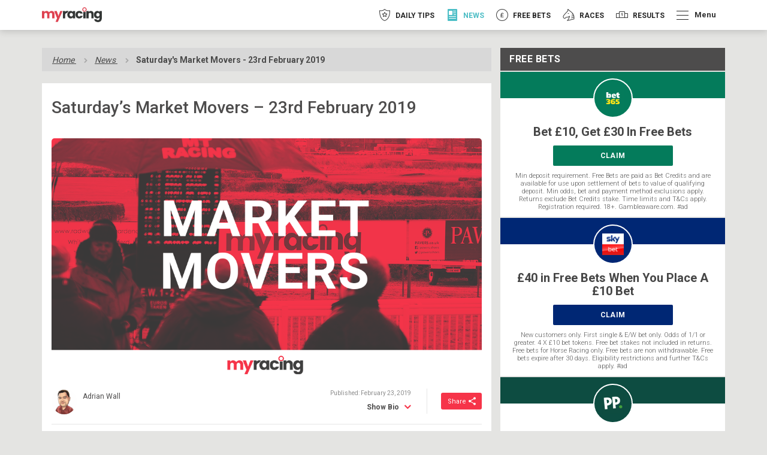

--- FILE ---
content_type: text/html; charset=UTF-8
request_url: https://myracing.com/news/market-movers-23rd-february-2019/
body_size: 34321
content:

<!DOCTYPE html>
<html  lang="en-GB">

<head>
            <!-- TrustArc -->
        <script async="async" src="//consent.trustarc.com/notice?domain=myracing-iab.com&c=teconsent&js=nj&noticeType=bb&text=true&gtm=1&pcookie" crossorigin=""></script>
        <!-- TrustArc End -->

        <!-- GTM Event Listener script /trustarc/ -->
        <script>
            var __dispatched__ = {};

            var __i__ = self.postMessage && setInterval(function() {
                if (self.PrivacyManagerAPI && __i__) {
                    var apiObject = {
                        PrivacyManagerAPI: {
                            action: "getConsentDecision",
                            timestamp: new Date().getTime(),
                            self: self.location.host
                        }
                    };
                    self.top.postMessage(JSON.stringify(apiObject), "*");
                    __i__ = clearInterval(__i__);
                }
            }, 50);

            self.addEventListener("message", function(e, d) {
                try {
                    if (e.data && (d = JSON.parse(e.data)) && (d = d.PrivacyManagerAPI) && d.capabilities && d.action == "getConsentDecision") {
                        var newDecision = self.PrivacyManagerAPI.callApi("getGDPRConsentDecision", self.location.host).consentDecision;
                        newDecision && newDecision.forEach(function(label) {
                            if (!__dispatched__[label]) {
                                self.dataLayer && self.dataLayer.push({
                                    "event": "GDPR  Pref Allows " + label
                                });
                                __dispatched__[label] = 1;
                            }
                        });
                    }
                } catch (xx) {}
            });
        </script>
        <!-- End GTM Event Listener script -->
        <script>
            // helper functions for checking cookie consent throughout the site
            window.ConsentUtils = {
                getCookie: function(name) {
                    var value = "; " + document.cookie;
                    var parts = value.split("; " + name + "=");
                    if (parts.length === 2) return parts.pop().split(";").shift();
                },
                // checks if user has accepted functional cookies
                checkFunctionalConsent: function() {
                    var prefs = this.getCookie('notice_gdpr_prefs');
                    return prefs ? prefs.includes('1') : false;
                }
            };
        </script>

        <!-- Segment -->
        <script>
            ! function() {
                var analytics = window.analytics = window.analytics || [];
                if (!analytics.initialize)
                    if (analytics.invoked) window.console && console.error && console.error("Segment snippet included twice.");
                    else {
                        analytics.invoked = !0;
                        analytics.methods = ["trackSubmit", "trackClick", "trackLink", "trackForm", "pageview", "identify", "reset", "group", "track", "ready", "alias", "debug", "page", "once", "off", "on"];
                        analytics.factory = function(t) {
                            return function() {
                                var e = Array.prototype.slice.call(arguments);
                                e.unshift(t);
                                analytics.push(e);
                                return analytics
                            }
                        };
                        for (var t = 0; t < analytics.methods.length; t++) {
                            var e = analytics.methods[t];
                            analytics[e] = analytics.factory(e)
                        }
                        analytics.load = function(t, e) {
                            var n = document.createElement("script");
                            n.type = "text/javascript";
                            n.async = !0;
                            n.src = "https://cdn.segment.com/analytics.js/v1/" + t + "/analytics.min.js";
                            var a = document.getElementsByTagName("script")[0];
                            a.parentNode.insertBefore(n, a);
                            analytics._loadOptions = e
                        };
                        analytics.SNIPPET_VERSION = "4.1.0";

                        // don't load segment until user explicitly accepts cookies
                        var segmentInitialized = false;

                        function initializeSegment() {
                            // only run once, even if called multiple times
                            if (segmentInitialized) return;

                            if (window.ConsentUtils.checkFunctionalConsent()) {
                                analytics.load("BbIDiRgyzcC9aa4tdU0wJ5qlb7eCeevQ");
                                analytics.page();
                                window.segmentEnabled = true;
                                segmentInitialized = true;
                            }
                        }

                        // listen for when user makes a consent decision
                        window.addEventListener('message', function(e) {
                            try {
                                var data = JSON.parse(e.data);
                                if (data.PrivacyManagerAPI && data.PrivacyManagerAPI.action === 'getConsentDecision') {
                                    setTimeout(initializeSegment, 100);
                                }
                            } catch(err) {}
                        });

                        // wait 500ms to give trustarc time to load and set up the cookie
                        setTimeout(initializeSegment, 500);
                    }
            }();
        </script>
        <!-- End Segment -->
                <link rel="preconnect" href="https://ib.adnxs.com" crossorigin>
        <link rel="preconnect" href="https://fonts.gstatic.com" crossorigin>
    <link rel="preconnect" href="https://www.google-analytics.com" crossorigin>
    <link rel="preconnect" href="https://www.googletagmanager.com" crossorigin>

                <link rel="preload" as="style" href="https://myracing.com/wp-content/themes/myracing-new/style.css?1765190795" onload="this.rel='stylesheet'">
        <link rel="preload" as="style" href="https://myracing.com/wp-content/themes/myracing-new/style-desktop.css?1765190795" onload="this.rel='stylesheet'">
        <meta charset="UTF-8">
    <meta name="viewport" content="width=device-width, minimum-scale=1.0">
    <meta name="apple-itunes-app" content="app-id=911498633">
    <link rel="apple-touch-icon" sizes="180x180" href="https://myracing.com/favicons/apple-touch-icon.png">
    <link rel="icon" type="image/png" sizes="32x32" href="https://myracing.com/favicons/favicon-32x32.png">
    <link rel="icon" type="image/png" sizes="16x16" href="https://myracing.com/favicons/favicon-16x16.png">
    <link rel="manifest" href="https://myracing.com/manifest.json?v=1">
    <link rel="mask-icon" href="https://myracing.com/favicons/safari-pinned-tab.svg" color="#5bbad5">
    <meta name="msapplication-TileColor" content="#ffffff">
    <meta name="theme-color" content="#ffffff">
    <meta name="apple-itunes-app" content="app-id=911498633" />
    <meta name="cf-2fa-verify" content="wacR6FJU8W8v">
            <link rel="amphtml" href="https://myracing.com/news/market-movers-23rd-february-2019/amp/">
    
            <!-- start Permutive -->
        <!-- <script>
            ! function(n, e, o, r, i) {
                if (!e) {
                    e = e || {}, window.permutive = e, e.q = [], e.config = i || {}, e.config.projectId = o, e.config.apiKey = r, e.config.environment = e.config.environment || "production";
                    for (var t = ["addon", "identify", "track", "trigger", "query", "segment", "segments", "ready", "on", "once", "user", "consent"], c = 0; c < t.length; c++) {
                        var f = t[c];
                        e[f] = function(n) {
                            return function() {
                                var o = Array.prototype.slice.call(arguments, 0);
                                e.q.push({
                                    functionName: n,
                                    arguments: o
                                })
                            }
                        }(f)
                    }
                }
            }(document, window.permutive, "19630ffc-00ea-467f-9d08-ee41bd8767e1", "f8201180-c603-4029-938b-85c74a4c6e0c", {});
            window.permutive.addon("web", {})
        </script>
        <script async src="https://cdn.permutive.com/19630ffc-00ea-467f-9d08-ee41bd8767e1-web.js"></script> -->
        <!-- end Permutive -->
        <!-- <script id="Cookiebot" src="https://consent.cookiebot.com/uc.js" data-cbid="9778c0b8-1b0e-4067-8887-127d3e1b920a" type="text/javascript" async></script> -->
    <meta name='robots' content='index, follow, max-image-preview:large, max-snippet:-1, max-video-preview:-1' />
	<style>img:is([sizes="auto" i], [sizes^="auto," i]) { contain-intrinsic-size: 3000px 1500px }</style>
	
	<!-- This site is optimized with the Yoast SEO Premium plugin v25.2 (Yoast SEO v25.2) - https://yoast.com/wordpress/plugins/seo/ -->
	<title>Saturday&#039;s Market Movers - 23rd February 2019 | myracing</title>
	<meta name="description" content="myracing bring you the biggest Market Movers for Saturday&#039;s Horse Racing from Kempton, Lingfield, Newcastle, Fairyhouse, Chepstow and Wolverhampton." />
	<link rel="canonical" href="https://myracing.com/news/market-movers-23rd-february-2019/" />
	<meta property="og:locale" content="en_GB" />
	<meta property="og:type" content="article" />
	<meta property="og:title" content="Saturday&#039;s Market Movers - 23rd February 2019" />
	<meta property="og:description" content="myracing bring you the biggest Market Movers for Saturday&#039;s Horse Racing from Kempton, Lingfield, Newcastle, Fairyhouse, Chepstow and Wolverhampton." />
	<meta property="og:url" content="https://myracing.com/news/market-movers-23rd-february-2019/" />
	<meta property="og:site_name" content="myracing" />
	<meta property="article:published_time" content="2019-02-23T10:12:34+00:00" />
	<meta property="article:modified_time" content="2019-02-23T10:17:49+00:00" />
	<meta property="og:image" content="https://myracing.com/wp-content/uploads/2018/12/Market-Movers.png" />
	<meta property="og:image:width" content="1000" />
	<meta property="og:image:height" content="563" />
	<meta property="og:image:type" content="image/png" />
	<meta name="author" content="Adrian Wall" />
	<meta name="twitter:card" content="summary_large_image" />
	<meta name="twitter:label1" content="Written by" />
	<meta name="twitter:data1" content="Adrian Wall" />
	<meta name="twitter:label2" content="Estimated reading time" />
	<meta name="twitter:data2" content="1 minute" />
	<script type="application/ld+json" class="yoast-schema-graph">{"@context":"https://schema.org","@graph":[{"@type":"WebPage","@id":"https://myracing.com/news/market-movers-23rd-february-2019/","url":"https://myracing.com/news/market-movers-23rd-february-2019/","name":"Saturday's Market Movers - 23rd February 2019 | myracing","isPartOf":{"@id":"https://myracing.com/#website"},"primaryImageOfPage":{"@id":"https://myracing.com/news/market-movers-23rd-february-2019/#primaryimage"},"image":{"@id":"https://myracing.com/news/market-movers-23rd-february-2019/#primaryimage"},"thumbnailUrl":"https://myracing.com/wp-content/uploads/2018/12/Market-Movers.png","datePublished":"2019-02-23T10:12:34+00:00","dateModified":"2019-02-23T10:17:49+00:00","author":{"@id":"https://myracing.com/#/schema/person/528ec830a6ce310ae81db10cc1dc5711"},"description":"myracing bring you the biggest Market Movers for Saturday's Horse Racing from Kempton, Lingfield, Newcastle, Fairyhouse, Chepstow and Wolverhampton.","breadcrumb":{"@id":"https://myracing.com/news/market-movers-23rd-february-2019/#breadcrumb"},"inLanguage":"en-GB","potentialAction":[{"@type":"ReadAction","target":["https://myracing.com/news/market-movers-23rd-february-2019/"]}]},{"@type":"ImageObject","inLanguage":"en-GB","@id":"https://myracing.com/news/market-movers-23rd-february-2019/#primaryimage","url":"https://myracing.com/wp-content/uploads/2018/12/Market-Movers.png","contentUrl":"https://myracing.com/wp-content/uploads/2018/12/Market-Movers.png","width":1000,"height":563,"caption":"Market Movers"},{"@type":"BreadcrumbList","@id":"https://myracing.com/news/market-movers-23rd-february-2019/#breadcrumb","itemListElement":[{"@type":"ListItem","position":1,"name":"Home","item":"https://myracing.com/"},{"@type":"ListItem","position":2,"name":"News","item":"https://myracing.com/news/"},{"@type":"ListItem","position":3,"name":"Saturday&#8217;s Market Movers &#8211; 23rd February 2019"}]},{"@type":"WebSite","@id":"https://myracing.com/#website","url":"https://myracing.com/","name":"myracing","description":"Get fast horse racing results, exclusive betting tips, racecards for all UK &amp; Irish meets and free bets with myracing.com!","potentialAction":[{"@type":"SearchAction","target":{"@type":"EntryPoint","urlTemplate":"https://myracing.com/?s={search_term_string}"},"query-input":{"@type":"PropertyValueSpecification","valueRequired":true,"valueName":"search_term_string"}}],"inLanguage":"en-GB"},{"@type":"Person","@id":"https://myracing.com/#/schema/person/528ec830a6ce310ae81db10cc1dc5711","name":"Adrian Wall","image":{"@type":"ImageObject","inLanguage":"en-GB","@id":"https://myracing.com/#/schema/person/image/","url":"https://secure.gravatar.com/avatar/be1d65c785876ad3b5ef19810a63bb5946b0a0828bba5f4be93f3e3e071f2081?s=96&d=mm&r=g","contentUrl":"https://secure.gravatar.com/avatar/be1d65c785876ad3b5ef19810a63bb5946b0a0828bba5f4be93f3e3e071f2081?s=96&d=mm&r=g","caption":"Adrian Wall"},"description":"Adrian has loved racing from an early age, and regularly visits his local tracks in the west of Ireland. With a love for both UK &amp; Irish flat and jumps racing, his favourite festival is the Galway Races and he goes there every year."}]}</script>
	<!-- / Yoast SEO Premium plugin. -->


<link rel='dns-prefetch' href='//myracing.com' />
<link rel="alternate" type="application/rss+xml" title="myracing &raquo; Saturday&#8217;s Market Movers &#8211; 23rd February 2019 Comments Feed" href="https://myracing.com/news/market-movers-23rd-february-2019/feed/" />
<style id='classic-theme-styles-inline-css' type='text/css'>
/*! This file is auto-generated */
.wp-block-button__link{color:#fff;background-color:#32373c;border-radius:9999px;box-shadow:none;text-decoration:none;padding:calc(.667em + 2px) calc(1.333em + 2px);font-size:1.125em}.wp-block-file__button{background:#32373c;color:#fff;text-decoration:none}
</style>
<style id='filebird-block-filebird-gallery-style-inline-css' type='text/css'>
ul.filebird-block-filebird-gallery{margin:auto!important;padding:0!important;width:100%}ul.filebird-block-filebird-gallery.layout-grid{display:grid;grid-gap:20px;align-items:stretch;grid-template-columns:repeat(var(--columns),1fr);justify-items:stretch}ul.filebird-block-filebird-gallery.layout-grid li img{border:1px solid #ccc;box-shadow:2px 2px 6px 0 rgba(0,0,0,.3);height:100%;max-width:100%;-o-object-fit:cover;object-fit:cover;width:100%}ul.filebird-block-filebird-gallery.layout-masonry{-moz-column-count:var(--columns);-moz-column-gap:var(--space);column-gap:var(--space);-moz-column-width:var(--min-width);columns:var(--min-width) var(--columns);display:block;overflow:auto}ul.filebird-block-filebird-gallery.layout-masonry li{margin-bottom:var(--space)}ul.filebird-block-filebird-gallery li{list-style:none}ul.filebird-block-filebird-gallery li figure{height:100%;margin:0;padding:0;position:relative;width:100%}ul.filebird-block-filebird-gallery li figure figcaption{background:linear-gradient(0deg,rgba(0,0,0,.7),rgba(0,0,0,.3) 70%,transparent);bottom:0;box-sizing:border-box;color:#fff;font-size:.8em;margin:0;max-height:100%;overflow:auto;padding:3em .77em .7em;position:absolute;text-align:center;width:100%;z-index:2}ul.filebird-block-filebird-gallery li figure figcaption a{color:inherit}

</style>
<style id='global-styles-inline-css' type='text/css'>
:root{--wp--preset--aspect-ratio--square: 1;--wp--preset--aspect-ratio--4-3: 4/3;--wp--preset--aspect-ratio--3-4: 3/4;--wp--preset--aspect-ratio--3-2: 3/2;--wp--preset--aspect-ratio--2-3: 2/3;--wp--preset--aspect-ratio--16-9: 16/9;--wp--preset--aspect-ratio--9-16: 9/16;--wp--preset--color--black: #000000;--wp--preset--color--cyan-bluish-gray: #abb8c3;--wp--preset--color--white: #ffffff;--wp--preset--color--pale-pink: #f78da7;--wp--preset--color--vivid-red: #cf2e2e;--wp--preset--color--luminous-vivid-orange: #ff6900;--wp--preset--color--luminous-vivid-amber: #fcb900;--wp--preset--color--light-green-cyan: #7bdcb5;--wp--preset--color--vivid-green-cyan: #00d084;--wp--preset--color--pale-cyan-blue: #8ed1fc;--wp--preset--color--vivid-cyan-blue: #0693e3;--wp--preset--color--vivid-purple: #9b51e0;--wp--preset--gradient--vivid-cyan-blue-to-vivid-purple: linear-gradient(135deg,rgba(6,147,227,1) 0%,rgb(155,81,224) 100%);--wp--preset--gradient--light-green-cyan-to-vivid-green-cyan: linear-gradient(135deg,rgb(122,220,180) 0%,rgb(0,208,130) 100%);--wp--preset--gradient--luminous-vivid-amber-to-luminous-vivid-orange: linear-gradient(135deg,rgba(252,185,0,1) 0%,rgba(255,105,0,1) 100%);--wp--preset--gradient--luminous-vivid-orange-to-vivid-red: linear-gradient(135deg,rgba(255,105,0,1) 0%,rgb(207,46,46) 100%);--wp--preset--gradient--very-light-gray-to-cyan-bluish-gray: linear-gradient(135deg,rgb(238,238,238) 0%,rgb(169,184,195) 100%);--wp--preset--gradient--cool-to-warm-spectrum: linear-gradient(135deg,rgb(74,234,220) 0%,rgb(151,120,209) 20%,rgb(207,42,186) 40%,rgb(238,44,130) 60%,rgb(251,105,98) 80%,rgb(254,248,76) 100%);--wp--preset--gradient--blush-light-purple: linear-gradient(135deg,rgb(255,206,236) 0%,rgb(152,150,240) 100%);--wp--preset--gradient--blush-bordeaux: linear-gradient(135deg,rgb(254,205,165) 0%,rgb(254,45,45) 50%,rgb(107,0,62) 100%);--wp--preset--gradient--luminous-dusk: linear-gradient(135deg,rgb(255,203,112) 0%,rgb(199,81,192) 50%,rgb(65,88,208) 100%);--wp--preset--gradient--pale-ocean: linear-gradient(135deg,rgb(255,245,203) 0%,rgb(182,227,212) 50%,rgb(51,167,181) 100%);--wp--preset--gradient--electric-grass: linear-gradient(135deg,rgb(202,248,128) 0%,rgb(113,206,126) 100%);--wp--preset--gradient--midnight: linear-gradient(135deg,rgb(2,3,129) 0%,rgb(40,116,252) 100%);--wp--preset--font-size--small: 13px;--wp--preset--font-size--medium: 20px;--wp--preset--font-size--large: 36px;--wp--preset--font-size--x-large: 42px;--wp--preset--spacing--20: 0.44rem;--wp--preset--spacing--30: 0.67rem;--wp--preset--spacing--40: 1rem;--wp--preset--spacing--50: 1.5rem;--wp--preset--spacing--60: 2.25rem;--wp--preset--spacing--70: 3.38rem;--wp--preset--spacing--80: 5.06rem;--wp--preset--shadow--natural: 6px 6px 9px rgba(0, 0, 0, 0.2);--wp--preset--shadow--deep: 12px 12px 50px rgba(0, 0, 0, 0.4);--wp--preset--shadow--sharp: 6px 6px 0px rgba(0, 0, 0, 0.2);--wp--preset--shadow--outlined: 6px 6px 0px -3px rgba(255, 255, 255, 1), 6px 6px rgba(0, 0, 0, 1);--wp--preset--shadow--crisp: 6px 6px 0px rgba(0, 0, 0, 1);}:where(.is-layout-flex){gap: 0.5em;}:where(.is-layout-grid){gap: 0.5em;}body .is-layout-flex{display: flex;}.is-layout-flex{flex-wrap: wrap;align-items: center;}.is-layout-flex > :is(*, div){margin: 0;}body .is-layout-grid{display: grid;}.is-layout-grid > :is(*, div){margin: 0;}:where(.wp-block-columns.is-layout-flex){gap: 2em;}:where(.wp-block-columns.is-layout-grid){gap: 2em;}:where(.wp-block-post-template.is-layout-flex){gap: 1.25em;}:where(.wp-block-post-template.is-layout-grid){gap: 1.25em;}.has-black-color{color: var(--wp--preset--color--black) !important;}.has-cyan-bluish-gray-color{color: var(--wp--preset--color--cyan-bluish-gray) !important;}.has-white-color{color: var(--wp--preset--color--white) !important;}.has-pale-pink-color{color: var(--wp--preset--color--pale-pink) !important;}.has-vivid-red-color{color: var(--wp--preset--color--vivid-red) !important;}.has-luminous-vivid-orange-color{color: var(--wp--preset--color--luminous-vivid-orange) !important;}.has-luminous-vivid-amber-color{color: var(--wp--preset--color--luminous-vivid-amber) !important;}.has-light-green-cyan-color{color: var(--wp--preset--color--light-green-cyan) !important;}.has-vivid-green-cyan-color{color: var(--wp--preset--color--vivid-green-cyan) !important;}.has-pale-cyan-blue-color{color: var(--wp--preset--color--pale-cyan-blue) !important;}.has-vivid-cyan-blue-color{color: var(--wp--preset--color--vivid-cyan-blue) !important;}.has-vivid-purple-color{color: var(--wp--preset--color--vivid-purple) !important;}.has-black-background-color{background-color: var(--wp--preset--color--black) !important;}.has-cyan-bluish-gray-background-color{background-color: var(--wp--preset--color--cyan-bluish-gray) !important;}.has-white-background-color{background-color: var(--wp--preset--color--white) !important;}.has-pale-pink-background-color{background-color: var(--wp--preset--color--pale-pink) !important;}.has-vivid-red-background-color{background-color: var(--wp--preset--color--vivid-red) !important;}.has-luminous-vivid-orange-background-color{background-color: var(--wp--preset--color--luminous-vivid-orange) !important;}.has-luminous-vivid-amber-background-color{background-color: var(--wp--preset--color--luminous-vivid-amber) !important;}.has-light-green-cyan-background-color{background-color: var(--wp--preset--color--light-green-cyan) !important;}.has-vivid-green-cyan-background-color{background-color: var(--wp--preset--color--vivid-green-cyan) !important;}.has-pale-cyan-blue-background-color{background-color: var(--wp--preset--color--pale-cyan-blue) !important;}.has-vivid-cyan-blue-background-color{background-color: var(--wp--preset--color--vivid-cyan-blue) !important;}.has-vivid-purple-background-color{background-color: var(--wp--preset--color--vivid-purple) !important;}.has-black-border-color{border-color: var(--wp--preset--color--black) !important;}.has-cyan-bluish-gray-border-color{border-color: var(--wp--preset--color--cyan-bluish-gray) !important;}.has-white-border-color{border-color: var(--wp--preset--color--white) !important;}.has-pale-pink-border-color{border-color: var(--wp--preset--color--pale-pink) !important;}.has-vivid-red-border-color{border-color: var(--wp--preset--color--vivid-red) !important;}.has-luminous-vivid-orange-border-color{border-color: var(--wp--preset--color--luminous-vivid-orange) !important;}.has-luminous-vivid-amber-border-color{border-color: var(--wp--preset--color--luminous-vivid-amber) !important;}.has-light-green-cyan-border-color{border-color: var(--wp--preset--color--light-green-cyan) !important;}.has-vivid-green-cyan-border-color{border-color: var(--wp--preset--color--vivid-green-cyan) !important;}.has-pale-cyan-blue-border-color{border-color: var(--wp--preset--color--pale-cyan-blue) !important;}.has-vivid-cyan-blue-border-color{border-color: var(--wp--preset--color--vivid-cyan-blue) !important;}.has-vivid-purple-border-color{border-color: var(--wp--preset--color--vivid-purple) !important;}.has-vivid-cyan-blue-to-vivid-purple-gradient-background{background: var(--wp--preset--gradient--vivid-cyan-blue-to-vivid-purple) !important;}.has-light-green-cyan-to-vivid-green-cyan-gradient-background{background: var(--wp--preset--gradient--light-green-cyan-to-vivid-green-cyan) !important;}.has-luminous-vivid-amber-to-luminous-vivid-orange-gradient-background{background: var(--wp--preset--gradient--luminous-vivid-amber-to-luminous-vivid-orange) !important;}.has-luminous-vivid-orange-to-vivid-red-gradient-background{background: var(--wp--preset--gradient--luminous-vivid-orange-to-vivid-red) !important;}.has-very-light-gray-to-cyan-bluish-gray-gradient-background{background: var(--wp--preset--gradient--very-light-gray-to-cyan-bluish-gray) !important;}.has-cool-to-warm-spectrum-gradient-background{background: var(--wp--preset--gradient--cool-to-warm-spectrum) !important;}.has-blush-light-purple-gradient-background{background: var(--wp--preset--gradient--blush-light-purple) !important;}.has-blush-bordeaux-gradient-background{background: var(--wp--preset--gradient--blush-bordeaux) !important;}.has-luminous-dusk-gradient-background{background: var(--wp--preset--gradient--luminous-dusk) !important;}.has-pale-ocean-gradient-background{background: var(--wp--preset--gradient--pale-ocean) !important;}.has-electric-grass-gradient-background{background: var(--wp--preset--gradient--electric-grass) !important;}.has-midnight-gradient-background{background: var(--wp--preset--gradient--midnight) !important;}.has-small-font-size{font-size: var(--wp--preset--font-size--small) !important;}.has-medium-font-size{font-size: var(--wp--preset--font-size--medium) !important;}.has-large-font-size{font-size: var(--wp--preset--font-size--large) !important;}.has-x-large-font-size{font-size: var(--wp--preset--font-size--x-large) !important;}
:where(.wp-block-post-template.is-layout-flex){gap: 1.25em;}:where(.wp-block-post-template.is-layout-grid){gap: 1.25em;}
:where(.wp-block-columns.is-layout-flex){gap: 2em;}:where(.wp-block-columns.is-layout-grid){gap: 2em;}
:root :where(.wp-block-pullquote){font-size: 1.5em;line-height: 1.6;}
</style>
<link rel='stylesheet' id='style-css' href='https://myracing.com/wp-content/themes/myracing-new/style.css?1765190795' type='text/css' media='all' />
<link rel='stylesheet' id='style-desktop-css' href='https://myracing.com/wp-content/themes/myracing-new/style-desktop.css' type='text/css' media='(min-width: 768px)' />
<link rel="https://api.w.org/" href="https://myracing.com/wp-json/" /><link rel="alternate" title="JSON" type="application/json" href="https://myracing.com/wp-json/wp/v2/posts/261168" /><link rel="EditURI" type="application/rsd+xml" title="RSD" href="https://myracing.com/xmlrpc.php?rsd" />
<meta name="generator" content="WordPress 6.8.1" />
<link rel='shortlink' href='https://myracing.com/?p=261168' />
<link rel="alternate" title="oEmbed (JSON)" type="application/json+oembed" href="https://myracing.com/wp-json/oembed/1.0/embed?url=https%3A%2F%2Fmyracing.com%2Fnews%2Fmarket-movers-23rd-february-2019%2F" />
<link rel="alternate" title="oEmbed (XML)" type="text/xml+oembed" href="https://myracing.com/wp-json/oembed/1.0/embed?url=https%3A%2F%2Fmyracing.com%2Fnews%2Fmarket-movers-23rd-february-2019%2F&#038;format=xml" />
            <link rel="stylesheet" href="https://myracing.com/wp-content/plugins/story-disks/dist/storyDisks.css?1765190696" media="print" onload="this.media='all'; this.onload=null;">
            <noscript><link rel="stylesheet" href="https://myracing.com/wp-content/plugins/story-disks/dist/storyDisks.css?1765190696"></noscript>
        </head>
   <body>
       <div class="TrustArc" id="consent_blackbar"></div>

            <!-- Google Tag Manager (noscript) -->
        <noscript><iframe src="https://www.googletagmanager.com/ns.html?id=GTM-TJQ62C6" height="0" width="0" style="display:none;visibility:hidden"></iframe></noscript>
        <!-- End Google Tag Manager (noscript) -->
                        <div class="SiteWrapper SiteWrapper--no-sub-nav">
            
            <div class="SiteHeader" data-component="SiteHeader">
                <div class="container">
                    <div class="row">
                        <div class="col-xs-12 col-sm-4">
                            <div class="SiteLogo__wrapper">
                                <a class="SiteLogo" href="https://myracing.com">
                                    <img class="SiteLogo__image" src="https://myracing.com/wp-content/themes/myracing-new/images/logo-small-black.png" alt="myracing" width="221" height="55">
                                </a>
                            </div>
                            <button class="SiteHeader__more-trigger" data-side-navigation-trigger>
                                <span class="SiteHeader__menu-icon"></span>
                            </button>
                        </div>
                        <div class="col-xs-12 col-sm-8 SiteHeader__nav-wrapper">
                            <div class="SiteHeader__nav-container">
                                
<nav class="SiteNavigation" data-component="SiteNavigation">
    <ul class="SiteNavigation__list SiteNavigation__list--has-more-navigation">     
                    
            <li class="SiteNavigation__item" style="color: #f63449">
                <a class="SiteNavigation__link  " href="https://myracing.com/free-horse-racing-tips/"   data-component="AnalyticsEvent" data-analytics-event-category="Main Navigation Item" data-analytics-event-action="click" data-analytics-event-label="Tips Main Nav">
                    <img class="SiteNavigation__icon" src="https://myracing.com/wp-content/uploads/2019/06/Tips.png" alt="Daily Tips" width="40" height="40">
                    <img class="SiteNavigation__icon SiteNavigation__icon--hover" src="https://myracing.com/wp-content/uploads/2019/06/Tips-Hover.png" alt="Daily Tips" width="40" height="40">
                    <img class="SiteNavigation__icon SiteNavigation__icon--active" src="https://myracing.com/wp-content/uploads/2019/06/Tips-Clicked.png" alt="Daily Tips" width="40" height="40">
                    <span class="SiteNavigation__text">Daily Tips</span>
                </a>
                            </li>
                    
            <li class="SiteNavigation__item" style="color: #4cbdc5">
                <a class="SiteNavigation__link SiteNavigation__link--active " href="https://myracing.com/news/"   data-component="AnalyticsEvent" data-analytics-event-category="Main Navigation Item" data-analytics-event-action="click" data-analytics-event-label="News">
                    <img class="SiteNavigation__icon" src="https://myracing.com/wp-content/uploads/2020/04/news_icon_outlined2.png" alt="News" width="40" height="40">
                    <img class="SiteNavigation__icon SiteNavigation__icon--hover" src="https://myracing.com/wp-content/uploads/2020/04/news_icon_hover2.png" alt="News" width="40" height="40">
                    <img class="SiteNavigation__icon SiteNavigation__icon--active" src="https://myracing.com/wp-content/uploads/2020/04/news_icon_selected2.png" alt="News" width="40" height="40">
                    <span class="SiteNavigation__text">News</span>
                </a>
                            </li>
                    
            <li class="SiteNavigation__item" style="color: #ec8e38">
                <a class="SiteNavigation__link  " href="https://myracing.com/free-bets/"   data-component="AnalyticsEvent" data-analytics-event-category="Main Navigation Item" data-analytics-event-action="click" data-analytics-event-label="Free Bets">
                    <img class="SiteNavigation__icon" src="https://myracing.com/wp-content/uploads/2019/06/FreeBets.png" alt="Free Bets" width="40" height="40">
                    <img class="SiteNavigation__icon SiteNavigation__icon--hover" src="https://myracing.com/wp-content/uploads/2019/06/FreeBets-Hover.png" alt="Free Bets" width="40" height="40">
                    <img class="SiteNavigation__icon SiteNavigation__icon--active" src="https://myracing.com/wp-content/uploads/2019/06/FreeBets-Clicked.png" alt="Free Bets" width="40" height="40">
                    <span class="SiteNavigation__text">Free Bets</span>
                </a>
                            </li>
                    
            <li class="SiteNavigation__item" style="color: #edb21b">
                <a class="SiteNavigation__link  " href="https://myracing.com/racecards/"   data-component="AnalyticsEvent" data-analytics-event-category="Main Navigation Item" data-analytics-event-action="click" data-analytics-event-label="Races">
                    <img class="SiteNavigation__icon" src="https://myracing.com/wp-content/uploads/2019/06/Races.png" alt="Races" width="40" height="40">
                    <img class="SiteNavigation__icon SiteNavigation__icon--hover" src="https://myracing.com/wp-content/uploads/2019/06/Races-Hover.png" alt="Races" width="40" height="40">
                    <img class="SiteNavigation__icon SiteNavigation__icon--active" src="https://myracing.com/wp-content/uploads/2019/06/Races-Clicked.png" alt="Races" width="40" height="40">
                    <span class="SiteNavigation__text">Races</span>
                </a>
                            </li>
                    
            <li class="SiteNavigation__item" style="color: #3581fd">
                <a class="SiteNavigation__link  " href="https://myracing.com/results/"   data-component="AnalyticsEvent" data-analytics-event-category="Main Navigation Item" data-analytics-event-action="click" data-analytics-event-label="Results">
                    <img class="SiteNavigation__icon" src="https://myracing.com/wp-content/uploads/2019/06/Results.png" alt="Results" width="40" height="40">
                    <img class="SiteNavigation__icon SiteNavigation__icon--hover" src="https://myracing.com/wp-content/uploads/2019/06/Results-Hover.png" alt="Results" width="40" height="40">
                    <img class="SiteNavigation__icon SiteNavigation__icon--active" src="https://myracing.com/wp-content/uploads/2019/06/Results-Clicked.png" alt="Results" width="40" height="40">
                    <span class="SiteNavigation__text">Results</span>
                </a>
                            </li>
                    <li class="SiteNavigation__item">
                <button class="SiteNavigation__more-trigger" data-side-navigation-trigger
                                >
                    <span class="SiteNavigation__menu-icon"></span>
                    <span class="SiteNavigation__more-text">Menu</span> 
                </button>
            </li>
            </ul>
</nav>
                            </div>
                        </div>
                    </div>
                </div>
                            <div id="StoryDisks">
                <script type="application/json">
                    {"bookmakers":{"jackpot-mobile-casino":{"offers":[{"id":498488,"title":"Bet \u00a310 get \u00a320 Free Bets","button":{"url":"https:\/\/ads.galaxyaffiliates.com\/redirect.aspx?mid=5482&sid=14768&cid=&pid=&affid=7454","title":"Bookmaker claim link","text":"CLAIM"},"terms":"New Sportsbook customers only. Min \u00a310 first bet at min odds 1\/2 to qualify. Get 1 x \u00a320 Free Bets. Free Bets valid 7 days, min odds 1\/2 Stake not returned. Settled bets only. One offer per customer. 18+ T&C's apply. #ad","image":{"url":"https:\/\/myracing.com\/wp-content\/uploads\/2021\/01\/RP_ID00395282-670x375.jpg","alt":"Racing Image"},"texture":{"url":"https:\/\/myracing.com\/wp-content\/themes\/myracing-new\/images\/diamonds\/Masked.png","background":"#067B5B","color":"#fff"},"border":{"color":"#D99D54"},"variants":{"featured":false,"tipped":false}}],"config":{"name":"Jackpot Mobile Casino","color":{"primary":"#000000","text":"#ffffff"},"logo":{"url":"https:\/\/myracing.com\/wp-content\/uploads\/2025\/11\/JMC-150x150-2.jpg","alt":"Jackpot Mobile Casino Square Logo"}}},"tote":{"offers":[{"id":470304,"title":"Bet \u00a310 Get \u00a330 in Free Bets","button":{"url":"https:\/\/offers.tote.co.uk\/offers\/?utm_source=myracing&utm_medium=partner-editoral&utm_campaign=pc-welcomeoffer&utm_content=pc-welcomeoffer-topofferdisks","title":"Bookmaker claim link","text":"CLAIM"},"terms":"New customers online only. Eligibility restrictions apply. Bet min of \u00a3\/\u20ac10 at odds of 1\/1 (2.0) or greater across sports or racing (if EW then min \u00a3\/\u20ac10 Win + \u00a3\/\u20ac10 Place) within 7 days of registration. Receive \u00a3\/\u20ac20 Tote Credit and \u00a3\/\u20ac10 Free Sports Bet. Qualifying bet is the first racing pool or sports bet added to the bet slip. 7-day expiry. 18+. Full T&Cs apply. Gambleaware.org.\r\n","image":{"url":"https:\/\/myracing.com\/wp-content\/uploads\/2021\/01\/RP_ID00378711-670x375.jpg","alt":"Racing Image"},"texture":{"url":"https:\/\/myracing.com\/wp-content\/themes\/myracing-new\/images\/diamonds\/Masked.png","background":"#067B5B","color":"#fff"},"border":{"color":"#D99D54"},"variants":{"featured":true,"tipped":false}}],"config":{"name":"Tote","color":{"primary":"#ff0128","text":"#ffffff"},"logo":{"url":"https:\/\/myracing.com\/wp-content\/uploads\/2021\/02\/tote.jpg","alt":"Tote Square Logo"}}},"betfred":{"offers":[{"id":485595,"title":"Bet \u00a310, Get \u00a350 In Free Bets","button":{"url":"https:\/\/bfpartners.click\/o\/4cgkM5?lpage=dRMZ-2&site_id=105352","title":"Bookmaker claim link","text":"CLAIM"},"terms":"New customers only. Register, deposit with Debit Card, and place first bet \u00a310+ at Evens (2.0)+ on Sports within 7 days to get 3 x \u00a310 in Sports Free Bets & 2 x \u00a310 in Acca Free Bets within 10 hours of settlement. 7-day expiry. Eligibility exclusions & T&Cs Apply. Eligibility & payment exclusions apply. Full T&Cs apply.\r\n","image":{"url":"https:\/\/myracing.com\/wp-content\/uploads\/2021\/01\/RP_ID00254267-670x375.jpg","alt":"Racing Image"},"texture":{"url":"https:\/\/myracing.com\/wp-content\/themes\/myracing-new\/images\/diamonds\/Masked.png","background":"#067B5B","color":"#fff"},"border":{"color":"#D99D54"},"variants":{"featured":false,"tipped":false}}],"config":{"name":"Betfred","color":{"primary":"#000058","text":"#ffffff"},"logo":{"url":"https:\/\/myracing.com\/wp-content\/uploads\/2025\/08\/200_200.png","alt":"Betfred Square Logo"}}},"boylesports":{"offers":[{"id":485696,"title":"Bet \u00a310 Get \u00a340 In Free Bets","button":{"url":"https:\/\/ads.boylesports.com\/redirect.aspx?pid=51651&bid=7428","title":"Bookmaker claim link","text":"CLAIM"},"terms":"18+. New UK customers (Excluding NI) only. Min Deposit \u00a310. Min stake \u00a310. Min odds Evs. Free bet applied on 1st settlement of any qualifying bet. 30 days to qualify. Free bets expire in 7 days. Cashed out\/Free Bets won\u2019t apply. Account & Payment method restrictions apply. 1 Free Bet offer per customer, household & IP Address only. T&Cs Apply.","image":{"url":"https:\/\/myracing.com\/wp-content\/uploads\/2021\/01\/RP_ID00378711-670x375.jpg","alt":"Racing Image"},"texture":{"url":"https:\/\/myracing.com\/wp-content\/themes\/myracing-new\/images\/diamonds\/Masked.png","background":"#067B5B","color":"#fff"},"border":{"color":"#D99D54"},"variants":{"featured":false,"tipped":false}}],"config":{"name":"Boylesports","color":{"primary":"#2400f6","text":"#ffffff"},"logo":{"url":"https:\/\/myracing.com\/wp-content\/uploads\/2025\/07\/Square-Boyles-Stacked.png","alt":"Boylesports Square Logo"}}},"10bet":{"offers":[{"id":465251,"title":"100% Up To \u00a350 Welcome Bonus","button":{"url":"https:\/\/track.10bet.com\/C.ashx?btag=a_57195b_6478c_&affid=1675865&siteid=57195&adid=6478&c=","title":"Bookmaker claim link","text":"CLAIM"},"terms":"New players. Choose bonus at signup. Wager bonus 10x. Deposit used 1st. Any withdrawals void bonus. Valid 30 days. Odds, bet & payment limits. T&Cs apply. 18+.\r\n","image":{"url":"https:\/\/myracing.com\/wp-content\/uploads\/2021\/01\/RP_ID00397905-670x375.jpg","alt":"Racing Image"},"texture":{"url":"https:\/\/myracing.com\/wp-content\/themes\/myracing-new\/images\/diamonds\/Masked.png","background":"#067B5B","color":"#fff"},"border":{"color":"#D99D54"},"variants":{"featured":false,"tipped":false}},{"id":463035,"title":"Choose Your 10bet Welcome Offer","button":{"url":"https:\/\/track.10bet.com\/C.ashx?btag=a_58021b_5801c_&affid=1675865&siteid=58021&adid=5801&c=","title":"Bookmaker claim link","text":"CLAIM"},"terms":"New players. Choose bonus at signup. Wager bonus 10x. Deposit used 1st. Any withdrawals void bonus. Valid 30 days. Odds, bet & payment limits. T&Cs apply. 18+.","image":{"url":"https:\/\/myracing.com\/wp-content\/uploads\/2021\/01\/RP_ID00378711-670x375.jpg","alt":"Racing Image"},"texture":{"url":"https:\/\/myracing.com\/wp-content\/themes\/myracing-new\/images\/diamonds\/Masked.png","background":"#067B5B","color":"#fff"},"border":{"color":"#D99D54"},"variants":{"featured":false,"tipped":false}},{"id":445460,"title":"Play \u00a3100 , get \u00a320 bonus","button":{"url":"https:\/\/track.10bet.com\/C.ashx?btag=a_61653b_6246c_&affid=1675865&siteid=61653&adid=6246&c=","title":"Bookmaker claim link","text":"CLAIM"},"terms":"Select bonus at sign-up. Deposit and then stake \u00a3100 on slots. Wager bonus 10x within 3 days. Offer valid for a total of 7 days from signup. Max bonus winnings: \u00a31,000. Bonus not redeemable. Game, payment & stake restrictions apply. T&Cs apply. 18+.\r\n","image":{"url":"https:\/\/myracing.com\/wp-content\/uploads\/2021\/01\/RP_ID00397905-670x375.jpg","alt":"Racing Image"},"texture":{"url":"https:\/\/myracing.com\/wp-content\/themes\/myracing-new\/images\/diamonds\/Masked.png","background":"#067B5B","color":"#fff"},"border":{"color":"#D99D54"},"variants":{"featured":false,"tipped":false}}],"config":{"name":"10bet","color":{"primary":"#4e454a","text":"#ffffff"},"logo":{"url":"https:\/\/myracing.com\/wp-content\/uploads\/2025\/08\/10bet-sport-square-grey-white-bg-150x150-1.png","alt":"10bet Square Logo"}}},"matchbook":{"offers":[{"id":487912,"title":"Bet \u00a320, Get \u00a330 In Free Bets","button":{"url":"https:\/\/track.matchbook-gaming.com\/o\/oFRCBs?site_id=5587","title":"Bookmaker claim link","text":"CLAIM"},"terms":"New Players Only. Sign Up with Bonus Code: NEW30. Bet and Settle 1x\u00a310 Bet on Matchbook Exchange at odds of 2.0 or more. Bet and Settle 1x\u00a310 Bet on a Bet Builder or Multiple at odds of 3.0 or more, with min 3 selections. Within 72 hours of Qualifying Bets settling user will receive 1x \u00a310 Exchange Free Bet, 1x \u00a310 Multiples Free Bet, and 1x \u00a310 Bet Builder Free Bet. Users making their first deposit by Skrill, Neteller or PaySafe card will not qualify for this promotion. 18+ Only. T\u2019s and C\u2019s Apply. Be Gamble Aware. \r\n\r\n","image":{"url":"https:\/\/myracing.com\/wp-content\/uploads\/2021\/01\/RP_ID00254267-670x375.jpg","alt":"Racing Image"},"texture":{"url":"https:\/\/myracing.com\/wp-content\/themes\/myracing-new\/images\/diamonds\/Masked.png","background":"#067B5B","color":"#fff"},"border":{"color":"#D99D54"},"variants":{"featured":false,"tipped":false}},{"id":472719,"title":"100% Matched Deposit Bonus + 50 free spins","button":{"url":"https:\/\/wlmatchbook.adsrv.eacdn.com\/C.ashx?btag=a_5587b_3370c_&affid=158&siteid=5587&adid=3370&c=","title":"Bookmaker claim link","text":"CLAIM"},"terms":"New customers Only. Deposit amount is matched to 100% up to $\/\u00a3\/\u20ac200. For example, if you deposit \u00a350, you will receive \u00a350 matched in bonus funds. You can cancel this promotion at any time via the Casino Promotions page or by contacting our Customer Service team. Your deposit amount is refundable upon cancellation and will return to your wallet. T's and C's Apply. Be Gamble Aware. 18+","image":{"url":"https:\/\/myracing.com\/wp-content\/uploads\/2021\/01\/RP_ID00378711-670x375.jpg","alt":"Racing Image"},"texture":{"url":"https:\/\/myracing.com\/wp-content\/themes\/myracing-new\/images\/diamonds\/Masked.png","background":"#067B5B","color":"#fff"},"border":{"color":"#D99D54"},"variants":{"featured":false,"tipped":false}},{"id":497939,"title":"Bet \u00a350, Get \u00a3100 In Free Bets","button":{"url":"https:\/\/track.matchbook-gaming.com\/o\/oP6QF-?site_id=5587","title":"Bookmaker claim link","text":"CLAIM"},"terms":"New Customers Only. Sign up to Matchbook with bonus code: GET100. Bet and Settle 5 x \u00a310 Bets on 5 different Horse Racing markets at odds of 2.0 or more. Qualified users will get 5x\u00a310 Free bets within 48 hours of qualifying. Qualified users will receive any commission paid between Registration and December 22nd 2025 23:59GMT as free bet tokens. E.g. if a user pays \u00a335.83 in commission they will receive 3 x \u00a310 free Bets, 1 x \u00a35.83 Free Bet. 18+ Only. T's and C's Apply. Be Gamble Aware.\r\n\r\n\r\n","image":{"url":"https:\/\/myracing.com\/wp-content\/uploads\/2021\/01\/RP_ID00397905-670x375.jpg","alt":"Racing Image"},"texture":{"url":"https:\/\/myracing.com\/wp-content\/themes\/myracing-new\/images\/diamonds\/Masked.png","background":"#067B5B","color":"#fff"},"border":{"color":"#D99D54"},"variants":{"featured":false,"tipped":false}}],"config":{"name":"Matchbook","color":{"primary":"#c51a1b","text":"#ffffff"},"logo":{"url":"https:\/\/myracing.com\/wp-content\/uploads\/2024\/05\/150X150_MATCHBOOK_LOGO-1-1.png","alt":"Matchbook Square Logo"}}},"skybet":{"offers":[{"id":487887,"title":"50\/1 Sir Gino To Win 3.00 At Cheltenham","button":{"url":"https:\/\/ads.skybet.com\/redirect.aspx?pid=17678432&bid=1495","title":"Bookmaker claim link","text":"CLAIM"},"terms":"New customers only. Min\/max stake \u00a31. Free bets credited on top of winnings within 72 hours. First single & e\/w bet only. 5 x \u00a310 bet tokens. Free bet stakes not included in returns. Free bets are non-withdrawable. Free bets expire after 14 days. Eligibility restrictions. Further T&CS apply.","image":{"url":"https:\/\/myracing.com\/wp-content\/uploads\/2021\/01\/RP_ID00378711-670x375.jpg","alt":"Racing Image"},"texture":{"url":"https:\/\/myracing.com\/wp-content\/themes\/myracing-new\/images\/diamonds\/Masked.png","background":"#067B5B","color":"#fff"},"border":{"color":"#D99D54"},"variants":{"featured":false,"tipped":false}},{"id":492121,"title":"\u00a350 in Free Bets When You Place A \u00a310 Bet","button":{"url":"https:\/\/ads.skybet.com\/redirect.aspx?pid=17678432&bid=1495","title":"Bookmaker claim link","text":"CLAIM"},"terms":"New customers only. First single & E\/W bet only. Odds of 1\/1 or greater. 5 X \u00a310 bet tokens. Free bet stakes not included in returns. Free bets exclude virtuals. Free bets are non withdrawable. Free bets expire after 30 days. Eligibility restrictions and further T&Cs apply.","image":{"url":"https:\/\/myracing.com\/wp-content\/uploads\/2021\/01\/RP_ID00395282-670x375.jpg","alt":"Racing Image"},"texture":{"url":"https:\/\/myracing.com\/wp-content\/themes\/myracing-new\/images\/diamonds\/Masked.png","background":"#067B5B","color":"#fff"},"border":{"color":"#D99D54"},"variants":{"featured":false,"tipped":false}},{"id":491306,"title":"\u00a340 in Free Bets When You Place A \u00a31 Bet","button":{"url":"https:\/\/ads.skybet.com\/redirect.aspx?pid=17678432&bid=1505","title":"Bookmaker claim link","text":"CLAIM"},"terms":"New customers only. First single & E\/W bet only. Odds of 1\/1 or greater. 4 X \u00a310 bet tokens. Free bet stakes not included in returns. Free bets exclude virtuals. Free bets are non withdrawable. Free bets expire after 30 days. Eligibility restrictions and further T&Cs apply. #ad\r\n","image":{"url":"https:\/\/myracing.com\/wp-content\/uploads\/2021\/01\/RP_ID00378711-670x375.jpg","alt":"Racing Image"},"texture":{"url":"https:\/\/myracing.com\/wp-content\/themes\/myracing-new\/images\/diamonds\/Masked.png","background":"#067B5B","color":"#fff"},"border":{"color":"#D99D54"},"variants":{"featured":false,"tipped":false}}],"config":{"name":"Sky Bet","color":{"primary":"#002774","text":"#ffffff"},"logo":{"url":"https:\/\/myracing.com\/wp-content\/uploads\/2022\/02\/SkyBet-150x150-1.jpg","alt":"Sky Bet Square Logo"}}},"paddypower":{"offers":[{"id":477622,"title":"Get \u00a330 In Free Bets When You Place A \u00a35 Bet","button":{"url":"https:\/\/media.paddypower.com\/redirect.aspx?pid=17679429&lpid=56&bid=1527","title":"Bookmaker claim link","text":"CLAIM"},"terms":"New Customer offer - Use promo code YSKAST. Place a min \u00a35 bet on the sportsbook at odds of min EVS (2.0) and get \u00a330 in free bets. Free bet rewards valid for 30 days. Only deposits via Debit Cards & Apple Pay will qualify for this offer. T&Cs apply. Please Gamble Responsibly","image":{"url":"https:\/\/myracing.com\/wp-content\/uploads\/2021\/01\/RP_ID00395282-670x375.jpg","alt":"Racing Image"},"texture":{"url":"https:\/\/myracing.com\/wp-content\/themes\/myracing-new\/images\/diamonds\/Masked.png","background":"#067B5B","color":"#fff"},"border":{"color":"#D99D54"},"variants":{"featured":false,"tipped":false}}],"config":{"name":"Paddy Power","color":{"primary":"#0d4c41","text":"#ffffff"},"logo":{"url":"https:\/\/myracing.com\/wp-content\/uploads\/2019\/03\/paddypower_square.png","alt":"Paddy Power Square Logo"}}},"bet365":{"offers":[{"id":482902,"title":"Bet \u00a310, Get \u00a330 In Free Bets","button":{"url":"https:\/\/www.bet365.com\/hub\/aff\/open-account-horse-racing?affiliate=365_01114268","title":"Bookmaker claim link","text":"CLAIM"},"terms":"Min deposit requirement. Free Bets are paid as Bet Credits and are available for use upon settlement of bets to value of qualifying deposit. Min odds, bet and payment method exclusions apply. Returns exclude Bet Credits stake. Time limits and T&Cs apply. Registration required. 18+. Gambleaware.com. #ad","image":{"url":"https:\/\/myracing.com\/wp-content\/uploads\/2021\/01\/RP_ID00378711-670x375.jpg","alt":"Racing Image"},"texture":{"url":"https:\/\/myracing.com\/wp-content\/themes\/myracing-new\/images\/diamonds\/Masked.png","background":"#067B5B","color":"#fff"},"border":{"color":"#D99D54"},"variants":{"featured":false,"tipped":false}},{"id":453205,"title":"6 Horses Challenge","button":{"url":"https:\/\/www.bet365.com\/olp\/myracing\/?affiliate=365_01114268","title":"Bookmaker claim link","text":"CLAIM"},"terms":"Win up to \u00a3100,000 by correctly picking six winners!\r\n\r\nThe prize value displayed for six winning selections is the maximum available based on a single winner in that round and will be reduced in the event of a shared prize-pool. New and eligible customers only. T&Cs Apply. Registration Required. 18+ gambleaware.org.","image":{"url":"https:\/\/myracing.com\/wp-content\/uploads\/2021\/01\/RP_ID00254267-670x375.jpg","alt":"Racing Image"},"texture":{"url":"https:\/\/myracing.com\/wp-content\/themes\/myracing-new\/images\/diamonds\/Masked.png","background":"#067B5B","color":"#fff"},"border":{"color":"#D99D54"},"variants":{"featured":false,"tipped":false}},{"id":451151,"title":"Exclusive Free Spins Casino Offer At bet365","button":{"url":"https:\/\/casino.bet365.com\/opening-bonus-rp-freesupertips?affiliate=365_01114269","title":"Bookmaker claim link","text":"CLAIM"},"terms":"New Player Offer at bet365 \u2013 Discover bet365 Casino with 80 Free Spins. Deposit and stake \u00a310 on eligible Casino games to get 80 Free Spins. Registration Required. Time limits, game restrictions and T&Cs apply. 18+ | gambleaware.com","image":{"url":"https:\/\/myracing.com\/wp-content\/uploads\/2021\/10\/slots-670x375.jpg","alt":"Racing Image"},"texture":{"url":"https:\/\/myracing.com\/wp-content\/themes\/myracing-new\/images\/diamonds\/Masked.png","background":"#067B5B","color":"#fff"},"border":{"color":"#D99D54"},"variants":{"featured":false,"tipped":false}},{"id":406370,"title":"Discover bet365 Casino With 50 Free Spins","button":{"url":"https:\/\/casino.bet365.com\/opening-bonus?affiliate=365_01114269","title":"Bookmaker claim link","text":"CLAIM"},"terms":"New Player Offer at bet365. New customers only. T&Cs apply. 18+. gambleaware.org #ad","image":{"url":"https:\/\/myracing.com\/wp-content\/uploads\/2021\/10\/slots-670x375.jpg","alt":"Racing Image"},"texture":{"url":"https:\/\/myracing.com\/wp-content\/themes\/myracing-new\/images\/diamonds\/Masked.png","background":"#067B5B","color":"#fff"},"border":{"color":"#D99D54"},"variants":{"featured":false,"tipped":false}}],"config":{"name":"bet365","color":{"primary":"#047b5b","text":"#ffffff"},"logo":{"url":"https:\/\/myracing.com\/wp-content\/uploads\/2019\/03\/retina-bet365.png","alt":"bet365 Square Logo"}}},"betfair":{"offers":[{"id":471729,"title":"Bet \u00a310, Get \u00a330 in Free Bet Multiples","button":{"url":"https:\/\/media.betfair.com\/redirect.aspx?pid=17679387&lpid=158&bid=1617","title":"Bookmaker claim link","text":"CLAIM"},"terms":"Place a min \u00a310 bet on Sportsbook on odds of min EVS (2.0), get \u00a330 in Free Bet Builders, Accumulators or multiples to use on any sport. Rewards valid for 30 days. Only deposits via cards or Apple Pay will qualify. T&Cs apply. Please Gamble Responsibly.","image":{"url":"https:\/\/myracing.com\/wp-content\/uploads\/2021\/01\/RP_ID00378711-670x375.jpg","alt":"Racing Image"},"texture":{"url":"https:\/\/myracing.com\/wp-content\/themes\/myracing-new\/images\/diamonds\/Masked.png","background":"#067B5B","color":"#fff"},"border":{"color":"#D99D54"},"variants":{"featured":false,"tipped":false}},{"id":494880,"title":"Bet \u00a310, Get \u00a350 in Free Bet Multiples","button":{"url":"https:\/\/media.betfair.com\/redirect.aspx?pid=17679387&lpid=158&bid=1637","title":"Bookmaker claim link","text":"CLAIM"},"terms":"Place a min \u00a310 bet on Sportsbook on odds of min EVS (2.0), get \u00a350 in Free Bet Builders, Accumulators or multiples to use on any sport. Rewards valid for 30 days. Only deposits via cards or Apple Pay will qualify. T&Cs apply. Please Gamble Responsibly.","image":{"url":"https:\/\/myracing.com\/wp-content\/uploads\/2021\/01\/RP_ID00254267-670x375.jpg","alt":"Racing Image"},"texture":{"url":"https:\/\/myracing.com\/wp-content\/themes\/myracing-new\/images\/diamonds\/Masked.png","background":"#067B5B","color":"#fff"},"border":{"color":"#D99D54"},"variants":{"featured":false,"tipped":false}}],"config":{"name":"Betfair","color":{"primary":"#f8b334","text":"#000000"},"logo":{"url":"https:\/\/myracing.com\/wp-content\/uploads\/2019\/03\/retina-betfair.png","alt":"Betfair Square Logo"}}},"sbk":{"offers":[{"id":489265,"title":"Bet \u00a310, Get \u00a340 In Free Bets","button":{"url":"https:\/\/wlsmarkets.adsrv.eacdn.com\/C.ashx?btag=a_3197b_775c_&affid=26584&siteid=3197&adid=775&c=","title":"Bookmaker claim link","text":"CLAIM"},"terms":"New UK customers. Min \u00a310 first deposit. Place a bet of \u00a310 at min odds of 2.0 and get \u00a340 in Free Bets within 48 hours. Minimum 4 legs. Restrictions apply. Full T&Cs apply. 18+. Please Gamble Responsibly. BeGambleAware.org.\r\n","image":{"url":"https:\/\/myracing.com\/wp-content\/uploads\/2021\/01\/RP_ID00395282-670x375.jpg","alt":"Racing Image"},"texture":{"url":"https:\/\/myracing.com\/wp-content\/themes\/myracing-new\/images\/diamonds\/Masked.png","background":"#067B5B","color":"#fff"},"border":{"color":"#D99D54"},"variants":{"featured":false,"tipped":false}}],"config":{"name":"SBK","color":{"primary":"#0ccd93","text":"#ffffff"},"logo":{"url":"https:\/\/myracing.com\/wp-content\/uploads\/2025\/08\/SBK-250x250-1-1.jpg","alt":"SBK Square Logo"}}},"starsports":{"offers":[{"id":492616,"title":"Bet \u00a320 To Get \u00a310 In Free Bets","button":{"url":"https:\/\/go.starsports.bet\/visit\/?bta=879&nci=5352","title":"Bookmaker claim link","text":"CLAIM"},"terms":"18+ New customers only. Bet \u00a320 (or more) EVS (2.0) or greater Get 2 x \u00a35 Free Bets. 1 x \u00a35 Free Bet paid automatically & following \u00a35 Free Bet after 24hrs. Min Free Bet odds 4\/1 (5.0) on accumulators Trebles & upwards. Expires after 24hrs. Full T&Cs apply. GambleAware.org","image":{"url":"https:\/\/myracing.com\/wp-content\/uploads\/2021\/01\/RP_ID00397905-670x375.jpg","alt":"Racing Image"},"texture":{"url":"https:\/\/myracing.com\/wp-content\/themes\/myracing-new\/images\/diamonds\/Masked.png","background":"#067B5B","color":"#fff"},"border":{"color":"#D99D54"},"variants":{"featured":false,"tipped":false}}],"config":{"name":"Star Sports","color":{"primary":"#13294b","text":"#eeee22"},"logo":{"url":"https:\/\/myracing.com\/wp-content\/uploads\/2025\/06\/SS_Bet50Get25_NCO_RPAds_150x150_Logo.png","alt":"Star Sports Square Logo"}}},"williamhill":{"offers":[{"id":382081,"title":"Get \u00a340 In Free Bets When You Deposit & Bet \u00a310","button":{"url":"https:\/\/campaigns.williamhill.com\/C.ashx?btag=a_197210b_1455c_&affid=1680471&siteid=197210&adid=1455&c=","title":"Bookmaker claim link","text":"CLAIM"},"terms":"18+. Play Safe. Online only. For new UK register customers using promo code G40. Deposit & place \u00a310 cash single bet (min odds 1\/2) on sportsbook (excl. Virtuals). Get \u00a340 in Free Bets (4x\u00a310), valid for sportsbook (excl. Virtuals), 7 days expiry, must use in full (\u00a310 each). Not valid with deposits via PayPal, Neosurf, Paysafe, Apple Pay, NETELLER, Skrill, ecoPayz, Kalibra\/Postpay or WH PLUS Card. One per customer. Full T&Cs apply. www.gambleaware.org #ad\r\n\r\n","image":{"url":"https:\/\/myracing.com\/wp-content\/uploads\/2021\/01\/RP_ID00378711-670x375.jpg","alt":"Racing Image"},"texture":{"url":"https:\/\/myracing.com\/wp-content\/themes\/myracing-new\/images\/diamonds\/Masked.png","background":"#067B5B","color":"#fff"},"border":{"color":"#D99D54"},"variants":{"featured":false,"tipped":false}}],"config":{"name":"William Hill","color":{"primary":"#030066","text":"#ffffff"},"logo":{"url":"https:\/\/myracing.com\/wp-content\/uploads\/2019\/03\/retina-williamhill.png","alt":"William Hill Square Logo"}}},"nrg":{"offers":[{"id":492619,"title":"Bet \u00a320, Get A \u00a310 Free Bet","button":{"url":"https:\/\/nrglinks.com\/d9c7aa235","title":"Bookmaker claim link","text":"CLAIM"},"terms":"18+. New customers only. Place a minimum \u00a320 bet with minimum odds of evens (2.00) and receive a \u00a310 free bet upon bet settlement. Free bet expires after 7 days. GambleAware.org. T&Cs apply.\r\n\r\n","image":{"url":"https:\/\/myracing.com\/wp-content\/uploads\/2021\/01\/RP_ID00397905-670x375.jpg","alt":"Racing Image"},"texture":{"url":"https:\/\/myracing.com\/wp-content\/themes\/myracing-new\/images\/diamonds\/Masked.png","background":"#067B5B","color":"#fff"},"border":{"color":"#D99D54"},"variants":{"featured":false,"tipped":false}}],"config":{"name":"NRG","color":{"primary":"#000000","text":"#eeee22"},"logo":{"url":"https:\/\/myracing.com\/wp-content\/uploads\/2025\/06\/nrg-ad-150x150-all-logo-ALL.png","alt":"NRG Square Logo"}}},"spreadex":{"offers":[{"id":444461,"title":"Bet \u00a310, Get \u00a360 In Free Bets","button":{"url":"https:\/\/spreadex.com\/?tid=786921","title":"Bookmaker claim link","text":"CLAIM"},"terms":"Spread betting losses can exceed deposit. 18+ www.gambleaware.org. Place a \u00a310 fixed odds bet at minimum odds of 1\/2 and get 3 x \u00a310 free fixed odds bets, 3 x \u00a35 Total Goals football spread bets and 3 x \u00a35 Winning Favourites spread bets and a \u00a31 racing Race Index spread bet","image":{"url":"https:\/\/myracing.com\/wp-content\/uploads\/2021\/01\/RP_ID00397905-670x375.jpg","alt":"Racing Image"},"texture":{"url":"https:\/\/myracing.com\/wp-content\/themes\/myracing-new\/images\/diamonds\/Masked.png","background":"#067B5B","color":"#fff"},"border":{"color":"#D99D54"},"variants":{"featured":false,"tipped":false}}],"config":{"name":"Spreadex","color":{"primary":"#000000","text":"#ffffff"},"logo":{"url":"https:\/\/myracing.com\/wp-content\/uploads\/2019\/03\/Spread_Ex-Square.png","alt":"Spreadex Square Logo"}}},"pricedup":{"offers":[{"id":490858,"title":"Bet \u00a340, Get \u00a320 ","button":{"url":"https:\/\/priceduplinks.com\/w238f5d1a","title":"Bookmaker claim link","text":"CLAIM"},"terms":"18+. New customers only. Place a minimum \u00a340 sports bet with minimum odds of Evens (2.00) and receive a 4x\u00a35 Free Bets. Free bets expire after 24 hours. BeGambleAware.org","image":{"url":"https:\/\/myracing.com\/wp-content\/uploads\/2021\/01\/RP_ID00395282-670x375.jpg","alt":"Racing Image"},"texture":{"url":"https:\/\/myracing.com\/wp-content\/themes\/myracing-new\/images\/diamonds\/Masked.png","background":"#067B5B","color":"#fff"},"border":{"color":"#D99D54"},"variants":{"featured":false,"tipped":false}}],"config":{"name":"PricedUp","color":{"primary":"#f2c300","text":"#000000"},"logo":{"url":"https:\/\/myracing.com\/wp-content\/uploads\/2025\/03\/pricedup-150x150-logo-2.png","alt":"PricedUp Square Logo"}}},"betmgm":{"offers":[{"id":492614,"title":"Bet \u00a310, Get \u00a340 In Free Bets","button":{"url":"https:\/\/ntrfr.betmgm.co.uk\/redirect.aspx?pid=3780881&bid=21107","title":"Bookmaker claim link","text":"CLAIM"},"terms":"New cust only. 7 days to place a qualifying bet of \u00a310 at 1\/1 (2.0) to receive 4x Free Horse Racing Bets: 2 x \u00a310 Free Bets on Horse Racing singles and 2 x \u00a310 Free Bets on Horse Racing multiples (2 selections or more). Free Bets cannot be used on e-sports and non UK\/IE horse racing. 7 day expiry. Each-way min stake: \u00a320. Exclusions apply. Stake not returned. 18+. Full T&Cs Apply.","image":{"url":"https:\/\/myracing.com\/wp-content\/uploads\/2021\/01\/RP_ID00397905-670x375.jpg","alt":"Racing Image"},"texture":{"url":"https:\/\/myracing.com\/wp-content\/themes\/myracing-new\/images\/diamonds\/Masked.png","background":"#067B5B","color":"#fff"},"border":{"color":"#D99D54"},"variants":{"featured":false,"tipped":false}}],"config":{"name":"BetMGM","color":{"primary":"#000000","text":"#ffffff"},"logo":{"url":"https:\/\/myracing.com\/wp-content\/uploads\/2024\/02\/150x150-BetMGM.jpg","alt":"BetMGM Square Logo"}}},"pub-sports":{"offers":[{"id":488960,"title":"Bet \u00a310, Get \u00a310 + 50% Acca Boost On All Football","button":{"url":"https:\/\/affiliates.pubcasino.co.uk\/redirector?url=https:\/\/www.pubcasino.co.uk\/en\/lpaccasport&trackerId=67eba18cc40bbdb4c9ea62f5","title":"Bookmaker claim link","text":"CLAIM"},"terms":"New customers only. \u00a310 in real money. Bets placed on sports at odds of 2.00 or more to qualify. Bets must be placed within 24 hours of registration. \u00a310 free bets must be wagered on sports. Full terms apply. Gambling Can be addictive, play responsibly. 18+\r\n","image":{"url":"https:\/\/myracing.com\/wp-content\/uploads\/2021\/01\/RP_ID00395282-670x375.jpg","alt":"Racing Image"},"texture":{"url":"https:\/\/myracing.com\/wp-content\/themes\/myracing-new\/images\/diamonds\/Masked.png","background":"#067B5B","color":"#fff"},"border":{"color":"#D99D54"},"variants":{"featured":false,"tipped":false}},{"id":488974,"title":"50 cash spins extra with your first deposit!","button":{"url":"https:\/\/affiliates.pubcasino.co.uk\/redirector?trackerId=67eba1b8c40bbdb4c9ea62fb","title":"Bookmaker claim link","text":"CLAIM"},"terms":"New players only | Deposit & wager at least \u00a310 to get free spins | Free Spins winnings are cash | No max cash out | Eligibility is restricted for suspected abuse | Skrill deposits excluded | Free Spins value \u00a30.20 per spin | Free Spins expire in 48 hours |","image":{"url":"https:\/\/myracing.com\/wp-content\/uploads\/2021\/01\/RP_ID00254267-670x375.jpg","alt":"Racing Image"},"texture":{"url":"https:\/\/myracing.com\/wp-content\/themes\/myracing-new\/images\/diamonds\/Masked.png","background":"#067B5B","color":"#fff"},"border":{"color":"#D99D54"},"variants":{"featured":false,"tipped":false}}],"config":{"name":"Pub Sports","color":{"primary":"#000000","text":"#e0bd33"},"logo":{"url":"https:\/\/myracing.com\/wp-content\/uploads\/2025\/04\/PUB-Sports-BG-150x150-1.png","alt":"Pub Sports Square Logo"}}}},"pinned":["tote","betfred","boylesports","10bet","matchbook","skybet","paddypower","bet365"],"property":{"config":{"title":"","overlayDelay":"","overlayText":"","logo":{"url":"https:\/\/myracing.com\/wp-content\/themes\/myracing-new\/images\/logos\/myracing-logo-black_106x26.png","alt":"myracing logo"},"image":{"url":"https:\/\/myracing.com\/wp-content\/themes\/myracing-new\/images\/cheltenham-dark.png","alt":"myracing background"}},"analytics":{"useSegment":false,"gtm":"gtm1"}}}                </script>
            </div>
                    </div>
            
    <nav id="SideNavigation" class="SideNavigation" data-component="SideNavigation">
        <button class="SideNavigation__close"
                    >
                                <img src="https://myracing.com/wp-content/themes/myracing-new/images/side-navigation-close.png" 
                         class="SideNavigation__close-image" 
                         alt="Close Side Navigation">
                            Menu
            </button>
                    <div class="SideNavigation__quick-links-wrapper">
                <ul class="SideNavigation__quick-links">
                       
                        <li class="SideNavigation__quick-links-item" style="color: #f63449">
                            <a class="SideNavigation__quick-links-link " href="https://myracing.com/free-horse-racing-tips/"  data-component="AnalyticsEvent" data-analytics-event-category="Main Navigation Item" data-analytics-event-action="click" data-analytics-event-label="Tips Main Nav">
                                <img class="SideNavigation__quick-links-icon" src="https://myracing.com/wp-content/uploads/2019/06/Tips.png" alt="Daily Tips" width="40" height="40">
                                <img class="SideNavigation__quick-links-icon SideNavigation__quick-links-icon--hover" src="https://myracing.com/wp-content/uploads/2019/06/Tips-Hover.png" alt="Daily Tips" width="40" height="40">
                                <img class="SideNavigation__quick-links-icon SideNavigation__quick-links-icon--active" src="https://myracing.com/wp-content/uploads/2019/06/Tips-Clicked.png" alt="Daily Tips" width="40" height="40">
                                <span class="SiteNavigaton__text">Daily Tips</span>
                            </a>
                        </li>
                       
                        <li class="SideNavigation__quick-links-item" style="color: #4cbdc5">
                            <a class="SideNavigation__quick-links-link SideNavigation__quick-links-link--active" href="https://myracing.com/news/"  data-component="AnalyticsEvent" data-analytics-event-category="Main Navigation Item" data-analytics-event-action="click" data-analytics-event-label="News">
                                <img class="SideNavigation__quick-links-icon" src="https://myracing.com/wp-content/uploads/2020/04/news_icon_outlined2.png" alt="News" width="40" height="40">
                                <img class="SideNavigation__quick-links-icon SideNavigation__quick-links-icon--hover" src="https://myracing.com/wp-content/uploads/2020/04/news_icon_hover2.png" alt="News" width="40" height="40">
                                <img class="SideNavigation__quick-links-icon SideNavigation__quick-links-icon--active" src="https://myracing.com/wp-content/uploads/2020/04/news_icon_selected2.png" alt="News" width="40" height="40">
                                <span class="SiteNavigaton__text">News</span>
                            </a>
                        </li>
                       
                        <li class="SideNavigation__quick-links-item" style="color: #ec8e38">
                            <a class="SideNavigation__quick-links-link " href="https://myracing.com/free-bets/"  data-component="AnalyticsEvent" data-analytics-event-category="Main Navigation Item" data-analytics-event-action="click" data-analytics-event-label="Free Bets">
                                <img class="SideNavigation__quick-links-icon" src="https://myracing.com/wp-content/uploads/2019/06/FreeBets.png" alt="Free Bets" width="40" height="40">
                                <img class="SideNavigation__quick-links-icon SideNavigation__quick-links-icon--hover" src="https://myracing.com/wp-content/uploads/2019/06/FreeBets-Hover.png" alt="Free Bets" width="40" height="40">
                                <img class="SideNavigation__quick-links-icon SideNavigation__quick-links-icon--active" src="https://myracing.com/wp-content/uploads/2019/06/FreeBets-Clicked.png" alt="Free Bets" width="40" height="40">
                                <span class="SiteNavigaton__text">Free Bets</span>
                            </a>
                        </li>
                       
                        <li class="SideNavigation__quick-links-item" style="color: #edb21b">
                            <a class="SideNavigation__quick-links-link " href="https://myracing.com/racecards/"  data-component="AnalyticsEvent" data-analytics-event-category="Main Navigation Item" data-analytics-event-action="click" data-analytics-event-label="Races">
                                <img class="SideNavigation__quick-links-icon" src="https://myracing.com/wp-content/uploads/2019/06/Races.png" alt="Races" width="40" height="40">
                                <img class="SideNavigation__quick-links-icon SideNavigation__quick-links-icon--hover" src="https://myracing.com/wp-content/uploads/2019/06/Races-Hover.png" alt="Races" width="40" height="40">
                                <img class="SideNavigation__quick-links-icon SideNavigation__quick-links-icon--active" src="https://myracing.com/wp-content/uploads/2019/06/Races-Clicked.png" alt="Races" width="40" height="40">
                                <span class="SiteNavigaton__text">Races</span>
                            </a>
                        </li>
                       
                        <li class="SideNavigation__quick-links-item" style="color: #3581fd">
                            <a class="SideNavigation__quick-links-link " href="https://myracing.com/results/"  data-component="AnalyticsEvent" data-analytics-event-category="Main Navigation Item" data-analytics-event-action="click" data-analytics-event-label="Results">
                                <img class="SideNavigation__quick-links-icon" src="https://myracing.com/wp-content/uploads/2019/06/Results.png" alt="Results" width="40" height="40">
                                <img class="SideNavigation__quick-links-icon SideNavigation__quick-links-icon--hover" src="https://myracing.com/wp-content/uploads/2019/06/Results-Hover.png" alt="Results" width="40" height="40">
                                <img class="SideNavigation__quick-links-icon SideNavigation__quick-links-icon--active" src="https://myracing.com/wp-content/uploads/2019/06/Results-Clicked.png" alt="Results" width="40" height="40">
                                <span class="SiteNavigaton__text">Results</span>
                            </a>
                        </li>
                                    </ul>       
            </div>
                <ul class="SideNavigation__list">
                                
                    <li class="SideNavigation__item ">
                        <a class="SideNavigation__link 
                           " 
                                                           href="https://myracing.com/free-bets/" 
                                                       
                           data-component="AnalyticsEvent" 
                           data-analytics-event-category="Side Navigation Item" 
                           data-analytics-event-action="click" 
                           data-analytics-event-label="Free Bets & Offers"
                            
                           >
                            <span class="SideNavigation__text">Free Bets & Offers</span>
                        </a>      
                                            </li>
                                
                    <li class="SideNavigation__item ">
                        <a class="SideNavigation__link 
                           " 
                                                           href="https://www.bet365.com/olp/myracing/?affiliate=365_01114252" 
                                                      target="blank" 
                           data-component="AnalyticsEvent" 
                           data-analytics-event-category="Side Navigation Item" 
                           data-analytics-event-action="click" 
                           data-analytics-event-label="bet365 Sign Up Offer"
                            
                           >
                            <span class="SideNavigation__text">bet365 Sign Up Offer</span>
                        </a>      
                                            </li>
                                
                    <li class="SideNavigation__item SideNavigation__item--has-sub-list">
                        <div class="SideNavigation__link 
                           " 
                                                       
                           data-component="AnalyticsEvent" 
                           data-analytics-event-category="Side Navigation Item" 
                           data-analytics-event-action="click" 
                           data-analytics-event-label="Horse Racing Tips By Racecourse"
                            
                           >
                            <span class="SideNavigation__text">Horse Racing Tips By Racecourse</span>
                        </div>      
                                                    <ul class="SideNavigation__sub-list" id="horse-racing-tips-by-racecourse">
                                                                            <li class="SideNavigation__sub-item">
                                                <a class="SideNavigation__sub-link" href="https://myracing.com/racecards/tomorrow/" >Tomorrow's Races</a>
                                            </li>
                                                                                    <li class="SideNavigation__sub-item">
                                                <a class="SideNavigation__sub-link" href="https://myracing.com/racecourses/" >All Racecourses</a>
                                            </li>
                                                                    </ul>
                                            </li>
                                
                    <li class="SideNavigation__item ">
                        <a class="SideNavigation__link 
                           " 
                                                           href="https://myracing.com/guides/" 
                                                       
                           data-component="AnalyticsEvent" 
                           data-analytics-event-category="Side Navigation Item" 
                           data-analytics-event-action="click" 
                           data-analytics-event-label="Horse Racing Betting Guides & Info"
                            
                           >
                            <span class="SideNavigation__text">Horse Racing Betting Guides & Info</span>
                        </a>      
                                            </li>
                                
                    <li class="SideNavigation__item SideNavigation__item--has-sub-list">
                        <div class="SideNavigation__link 
                           " 
                                                       
                           data-component="AnalyticsEvent" 
                           data-analytics-event-category="Side Navigation Item" 
                           data-analytics-event-action="click" 
                           data-analytics-event-label="Results"
                            
                           >
                            <span class="SideNavigation__text">Results</span>
                        </div>      
                                                    <ul class="SideNavigation__sub-list" id="results">
                                                                            <li class="SideNavigation__sub-item">
                                                <a class="SideNavigation__sub-link" href="https://myracing.com/results/" >Fast Results</a>
                                            </li>
                                                                                    <li class="SideNavigation__sub-item">
                                                <a class="SideNavigation__sub-link" href="https://myracing.com/results/today/" >Today</a>
                                            </li>
                                                                                    <li class="SideNavigation__sub-item">
                                                <a class="SideNavigation__sub-link" href="https://myracing.com/results/yesterday/" >Yesterday</a>
                                            </li>
                                                                                    <li class="SideNavigation__sub-item">
                                                <a class="SideNavigation__sub-link" href="https://myracing.com/results/2025-05-27/" >Tue 27</a>
                                            </li>
                                                                                    <li class="SideNavigation__sub-item">
                                                <a class="SideNavigation__sub-link" href="https://myracing.com/results/2025-05-26/" >Mon 26</a>
                                            </li>
                                                                                    <li class="SideNavigation__sub-item">
                                                <a class="SideNavigation__sub-link" href="https://myracing.com/results/2025-05-25/" >Sun 25</a>
                                            </li>
                                                                                    <li class="SideNavigation__sub-item">
                                                <a class="SideNavigation__sub-link" href="https://myracing.com/results/2025-05-24/" >Sat 24</a>
                                            </li>
                                                                                    <li class="SideNavigation__sub-item">
                                                <a class="SideNavigation__sub-link" href="https://myracing.com/results/2025-05-23/" >Fri 23</a>
                                            </li>
                                                                    </ul>
                                            </li>
                                
                    <li class="SideNavigation__item SideNavigation__item--has-sub-list">
                        <div class="SideNavigation__link 
                           " 
                                                       
                           data-component="AnalyticsEvent" 
                           data-analytics-event-category="Side Navigation Item" 
                           data-analytics-event-action="click" 
                           data-analytics-event-label="Greyhounds Tips More Menu"
                            
                           >
                            <span class="SideNavigation__text">Greyhound Tips</span>
                        </div>      
                                                    <ul class="SideNavigation__sub-list" id="greyhound-tips">
                                                                            <li class="SideNavigation__sub-item">
                                                <a class="SideNavigation__sub-link" href="https://myracing.com/free-greyhound-tips/" >Greyhound NAP</a>
                                            </li>
                                                                                    <li class="SideNavigation__sub-item">
                                                <a class="SideNavigation__sub-link" href="https://myracing.com/free-greyhound-tips/" >Greyhound Accumulators</a>
                                            </li>
                                                                    </ul>
                                            </li>
                                
                    <li class="SideNavigation__item SideNavigation__item--has-sub-list">
                        <div class="SideNavigation__link 
                           " 
                                                       
                           data-component="AnalyticsEvent" 
                           data-analytics-event-category="Side Navigation Item" 
                           data-analytics-event-action="click" 
                           data-analytics-event-label="Social"
                            
                           >
                            <span class="SideNavigation__text">Social</span>
                        </div>      
                                                    <ul class="SideNavigation__sub-list" id="social">
                                                                            <li class="SideNavigation__sub-item">
                                                <a class="SideNavigation__sub-link" href="https://twitter.com/myracingtips" target="blank">Twitter</a>
                                            </li>
                                                                                    <li class="SideNavigation__sub-item">
                                                <a class="SideNavigation__sub-link" href="https://www.facebook.com/HorseRacingTip/" target="blank">Facebook</a>
                                            </li>
                                                                                    <li class="SideNavigation__sub-item">
                                                <a class="SideNavigation__sub-link" href="https://www.instagram.com/myracingtips/" target="blank">Instagram</a>
                                            </li>
                                                                                    <li class="SideNavigation__sub-item">
                                                <a class="SideNavigation__sub-link" href="https://www.youtube.com/channel/UCrjbBRliwzy3ElPDSTcmQKg" target="blank">YouTube</a>
                                            </li>
                                                                    </ul>
                                            </li>
                                
                    <li class="SideNavigation__item ">
                        <a class="SideNavigation__link 
                           " 
                                                           href="https://myracing.com/app/" 
                                                       
                           data-component="AnalyticsEvent" 
                           data-analytics-event-category="Side Navigation Item" 
                           data-analytics-event-action="click" 
                           data-analytics-event-label="Download The myracing App"
                            
                           >
                            <span class="SideNavigation__text">Download The myracing App</span>
                        </a>      
                                            </li>
                                
                    <li class="SideNavigation__item ">
                        <a class="SideNavigation__link 
                           " 
                                                           href="https://myracing.com/racing-commentary/" 
                                                       
                           data-component="AnalyticsEvent" 
                           data-analytics-event-category="Side Navigation Item" 
                           data-analytics-event-action="click" 
                           data-analytics-event-label="Live Commentary"
                            
                           >
                            <span class="SideNavigation__text">Live Commentary</span>
                        </a>      
                                            </li>
                    </ul>  
    </nav>
        
<script type="application/ld+json">
    {
        "@context": "https://schema.org",
        "@type":    "NewsArticle",
        "datePublished":  "2019-02-23T10:12:34+00:00",
        "dateModified": "2019-02-23T10:17:49+00:00",
        "image": "https://myracing.com/wp-content/uploads/2018/12/Market-Movers.png",
        "thumbnailUrl": "https://myracing.com/wp-content/uploads/2018/12/Market-Movers-150x150.png",
        "mainEntityOfPage": "https://myracing.com/news/market-movers-23rd-february-2019/",
        "description":  "Plenty of high quality action to keep us entertained this Saturday, with the key races coming from Kempton where they host three notable trials for the Cheltenham Festival! The ITV cameras are also at Lingfield for the Winter Derby as well as Newcastle for the Eider Chase. Plus action from Chepstow, Fairyhouse and Wolverhampton. Below [&hellip;]",
        "headline": "Saturday&#8217;s Market Movers &#8211; 23rd February 2019",
        "articleBody": "Plenty of high quality action to keep us entertained this Saturday, with the key races coming from Kempton where they host three notable trials for the Cheltenham Festival! The ITV cameras are also at Lingfield for the Winter Derby as well as Newcastle for the Eider Chase. Plus action from Chepstow, Fairyhouse and Wolverhampton. Below [&hellip;]",
        "author":{
            "@context": "https://schema.org",
            "@type": "Person",
            "name": "Adrian Wall",
            "email": "adrian.wall@myracing.com",
            "description": "Adrian has loved racing from an early age, and regularly visits his local tracks in the west of Ireland. With a love for both UK &amp; Irish flat and jumps racing, his favourite festival is the Galway Races and he goes there every year.",
            "image": "https://secure.gravatar.com/avatar/be1d65c785876ad3b5ef19810a63bb5946b0a0828bba5f4be93f3e3e071f2081?s=96&d=mm&r=g"
        },
        "publisher": {
            "@type": "Organization",
            "name": "MyRacing",
            "url": "https://myracing.com/",
            "sameAs": ["http://facebook.com/HorseRacingTip/",
                    "https://twitter.com/myracingtips"],
            "logo": {
                "@type": "ImageObject",
                "url": "https://myracing.com/wp-content/themes/myracing-new/images/logo-small-black.png",
                "caption": "MyRacing"
            }
        }
    }
    </script>        <script>
            sessionStorage.setItem("mrtDiffusionActiveBookmakers", "{\"BET365\":\"bet365\",\"BetMGM\":\"BetMGM\",\"BETFRED\":\"betfred\",\"BOLEYSPORTS\":\"boylesports\"}");
        </script>
        <script>
            sessionStorage.setItem("mrtDiffusionFreebets", "{\"bet365\":{\"urls\":{\"tips_page_banner\":\"https:\\\/\\\/www.bet365.com\\\/hub\\\/aff\\\/open-account-horse-racing?affiliate=365_01114259\",\"free_bets_page_banner\":\"https:\\\/\\\/www.bet365.com\\\/hub\\\/aff\\\/open-account-horse-racing?affiliate=365_01114253\",\"festival_free_bets_page\":\"\",\"sidebar\":\"https:\\\/\\\/www.bet365.com\\\/hub\\\/aff\\\/open-account-horse-racing?affiliate=365_01114254\",\"previews_banner\":\"https:\\\/\\\/www.bet365.com\\\/hub\\\/aff\\\/open-account-horse-racing?affiliate=365_01114262\",\"mobile_banner\":\"https:\\\/\\\/www.bet365.com\\\/hub\\\/aff\\\/open-account-horse-racing?affiliate=365_01114255\",\"mobile_banner_ab_test\":\"\",\"racecard_freebet\":\"https:\\\/\\\/www.bet365.com\\\/hub\\\/aff\\\/open-account-horse-racing?affiliate=365_01114261\",\"greyhound_banner\":\"\",\"greyhound_freebet\":\"\",\"twitter_freebet\":\"\",\"facebook_freebet\":\"\",\"whatsapp_freebet\":\"\",\"instagram_freebet\":\"\",\"app_freebet\":\"https:\\\/\\\/www.bet365.com\\\/hub\\\/aff\\\/open-account-horse-racing?affiliate=365_01114256\",\"top_bookmaker\":\"https:\\\/\\\/www.bet365.com\\\/hub\\\/aff\\\/open-account-horse-racing?affiliate=365_01114264\",\"article_banner\":\"https:\\\/\\\/www.bet365.com\\\/hub\\\/aff\\\/open-account-horse-racing?affiliate=365_01114257\",\"betslip_freebet\":\"https:\\\/\\\/www.bet365.com\\\/hub\\\/aff\\\/open-account-horse-racing?affiliate=365_01114260\",\"american_betslip_freebet\":\"\",\"australian_betslip_freebet\":\"\",\"south_african_betslip_freebet\":\"\",\"app_tips_freebet\":\"\",\"sticky_banner\":\"\",\"new_betting_sites\":\"\",\"weekend_free_bets\":\"\",\"ab_test_link\":\"\",\"ab_test_link_2\":\"\",\"story_disk\":\"https:\\\/\\\/www.bet365.com\\\/hub\\\/aff\\\/open-account-horse-racing?affiliate=365_01114268\",\"carousel\":\"https:\\\/\\\/www.bet365.com\\\/hub\\\/aff\\\/open-account-horse-racing?affiliate=365_01114267\"},\"offer\":\"CLAIM\",\"freebet_text\":\"CLAIM\",\"terms_and_conditions\":\"Min deposit requirement. Free Bets are paid as Bet Credits and are available for use upon settlement of bets to value of qualifying deposit. Min odds, bet and payment method exclusions apply. Returns exclude Bet Credits stake. Time limits and T&Cs apply. Registration required. 18+. Gambleaware.com. #ad\",\"modal_terms\":\"Min deposit requirement. Free Bets are paid as Bet Credits and are available for use upon settlement of bets to value of qualifying deposit. Min odds, bet and payment method exclusions apply. Returns exclude Bet Credits stake. Time limits and T&Cs apply. Registration required. 18+. Gambleaware.com. #ad\",\"title\":\"Bet \\u00a310, Get \\u00a330 In Free Bets\",\"cta_text\":\"CLAIM\",\"background_color\":\"#047b5b\",\"font_color\":\"#ffffff\",\"logo\":208312,\"logo_url\":\"https:\\\/\\\/myracing.com\\\/wp-content\\\/uploads\\\/2018\\\/02\\\/bet365_banner_logo.png\"},\"betfair\":{\"urls\":{\"tips_page_banner\":\"https:\\\/\\\/media.betfair.com\\\/redirect.aspx?pid=17679377&lpid=158&bid=1617\",\"free_bets_page_banner\":\"https:\\\/\\\/media.betfair.com\\\/redirect.aspx?pid=17679371&lpid=158&bid=1617\",\"festival_free_bets_page\":\"\",\"sidebar\":\"https:\\\/\\\/media.betfair.com\\\/redirect.aspx?pid=17679372&lpid=158&bid=1617\",\"previews_banner\":\"https:\\\/\\\/media.betfair.com\\\/redirect.aspx?pid=17679381&lpid=158&bid=1617\",\"mobile_banner\":\"https:\\\/\\\/media.betfair.com\\\/redirect.aspx?pid=17679373&lpid=158&bid=1617\",\"mobile_banner_ab_test\":\"\",\"racecard_freebet\":\"https:\\\/\\\/media.betfair.com\\\/redirect.aspx?pid=17679380&lpid=158&bid=1617\",\"greyhound_banner\":\"\",\"greyhound_freebet\":\"\",\"twitter_freebet\":\"\",\"facebook_freebet\":\"\",\"whatsapp_freebet\":\"\",\"instagram_freebet\":\"\",\"app_freebet\":\"https:\\\/\\\/media.betfair.com\\\/redirect.aspx?pid=17679374&lpid=158&bid=1617\",\"top_bookmaker\":\"https:\\\/\\\/media.betfair.com\\\/redirect.aspx?pid=17679383&lpid=158&bid=1617\",\"article_banner\":\"https:\\\/\\\/media.betfair.com\\\/redirect.aspx?pid=17679375&lpid=158&bid=1617\",\"betslip_freebet\":\"https:\\\/\\\/media.betfair.com\\\/redirect.aspx?pid=17679379 &lpid=158&bid=1617\",\"american_betslip_freebet\":\"\",\"australian_betslip_freebet\":\"\",\"south_african_betslip_freebet\":\"\",\"app_tips_freebet\":\"\",\"sticky_banner\":\"\",\"new_betting_sites\":\"\",\"weekend_free_bets\":\"\",\"ab_test_link\":\"\",\"ab_test_link_2\":\"\",\"story_disk\":\"https:\\\/\\\/media.betfair.com\\\/redirect.aspx?pid=17679387&lpid=158&bid=1617\",\"carousel\":\"https:\\\/\\\/media.betfair.com\\\/redirect.aspx?pid=17679386&lpid=158&bid=1617\"},\"offer\":\"CLAIM\",\"freebet_text\":\"\\u00a350\",\"terms_and_conditions\":\"Place a min \\u00a310 bet on Sportsbook on odds of min EVS (2.0), get \\u00a330 in Free Bet Builders, Accumulators or multiples to use on any sport. Rewards valid for 30 days. Only deposits via cards or Apple Pay will qualify. T&Cs apply. Please Gamble Responsibly.\",\"modal_terms\":\"Place a min \\u00a310 bet on Sportsbook on odds of min EVS (2.0), get \\u00a330 in Free Bet Builders, Accumulators or multiples to use on any sport. Rewards valid for 30 days. Only deposits via cards or Apple Pay will qualify. T&Cs apply. Please Gamble Responsibly.\",\"title\":\"Bet \\u00a310, Get \\u00a330 in Free Bet Multiples\",\"cta_text\":\"CLAIM\",\"background_color\":\"#f8b334\",\"font_color\":\"#000000\",\"logo\":210164,\"logo_url\":\"https:\\\/\\\/myracing.com\\\/wp-content\\\/uploads\\\/2018\\\/03\\\/betfair_banner_logo.png\"},\"betfred\":{\"urls\":{\"tips_page_banner\":\"https:\\\/\\\/bfpartners.click\\\/o\\\/4cgkM5?lpage=dRMZ-2&site_id=111451\",\"free_bets_page_banner\":\"https:\\\/\\\/bfpartners.click\\\/o\\\/4cgkM5?lpage=dRMZ-2&site_id=20783\",\"festival_free_bets_page\":\"\",\"sidebar\":\"https:\\\/\\\/bfpartners.click\\\/o\\\/4cgkM5?lpage=dRMZ-2&site_id=102372\",\"previews_banner\":\"\",\"mobile_banner\":\"https:\\\/\\\/bfpartners.click\\\/o\\\/4cgkM5?lpage=dRMZ-2&site_id=49194\",\"mobile_banner_ab_test\":\"\",\"racecard_freebet\":\"\",\"greyhound_banner\":\"\",\"greyhound_freebet\":\"\",\"twitter_freebet\":\"\",\"facebook_freebet\":\"\",\"whatsapp_freebet\":\"\",\"instagram_freebet\":\"\",\"app_freebet\":\"https:\\\/\\\/bfpartners.click\\\/o\\\/4cgkM5?lpage=dRMZ-2&site_id=49187\",\"top_bookmaker\":\"\",\"article_banner\":\"https:\\\/\\\/bfpartners.click\\\/o\\\/4cgkM5?lpage=dRMZ-2&site_id=20549\",\"betslip_freebet\":\"https:\\\/\\\/bfpartners.click\\\/o\\\/4cgkM5?lpage=dRMZ-2&site_id=45358\",\"american_betslip_freebet\":\"\",\"australian_betslip_freebet\":\"\",\"south_african_betslip_freebet\":\"\",\"app_tips_freebet\":\"\",\"sticky_banner\":\"\",\"new_betting_sites\":\"\",\"weekend_free_bets\":\"\",\"ab_test_link\":\"\",\"ab_test_link_2\":\"\",\"story_disk\":\"https:\\\/\\\/bfpartners.click\\\/o\\\/4cgkM5?lpage=dRMZ-2&site_id=105352\",\"carousel\":\"https:\\\/\\\/bfpartners.click\\\/o\\\/4cgkM5?lpage=dRMZ-2&site_id=105351\"},\"offer\":\"CLAIM\",\"freebet_text\":\"\\u00a350\",\"terms_and_conditions\":\"New customers only. Register, deposit with Debit Card, and place first bet \\u00a310+ at Evens (2.0)+ on Sports within 7 days to get 3 x \\u00a310 in Sports Free Bets & 2 x \\u00a310 in Acca Free Bets within 10 hours of settlement. 7-day expiry. Eligibility exclusions & T&Cs Apply. Eligibility & payment exclusions apply. Full T&Cs apply.\\r\\n\",\"modal_terms\":\"New customers only. Register, deposit with Debit Card, and place first bet \\u00a310+ at Evens (2.0)+ on Sports within 7 days to get 3 x \\u00a310 in Sports Free Bets & 2 x \\u00a310 in Acca Free Bets within 10 hours of settlement. 7-day expiry. Eligibility exclusions & T&Cs Apply. Eligibility & payment exclusions apply. Full T&Cs apply.\\r\\n\",\"title\":\"Bet \\u00a310, Get \\u00a350 In Free Bets\",\"cta_text\":\"CLAIM\",\"background_color\":\"#000058\",\"font_color\":\"#ffffff\",\"logo\":495729,\"logo_url\":\"https:\\\/\\\/myracing.com\\\/wp-content\\\/uploads\\\/2025\\\/08\\\/PNG-4-2.png\"},\"betway\":{\"urls\":null,\"offer\":null,\"freebet_text\":null,\"terms_and_conditions\":null,\"modal_terms\":null,\"title\":null,\"cta_text\":null,\"background_color\":\"#000000\",\"font_color\":\"#ffffff\",\"logo\":210159,\"logo_url\":\"https:\\\/\\\/myracing.com\\\/wp-content\\\/uploads\\\/2018\\\/03\\\/betway_banner_logo.png\"},\"boylesports\":{\"urls\":{\"tips_page_banner\":\"https:\\\/\\\/ads.boylesports.com\\\/redirect.aspx?pid=51651&bid=7428\",\"free_bets_page_banner\":\"\",\"festival_free_bets_page\":\"\",\"sidebar\":\"\",\"previews_banner\":\"\",\"mobile_banner\":\"\",\"mobile_banner_ab_test\":\"\",\"racecard_freebet\":\"\",\"greyhound_banner\":\"\",\"greyhound_freebet\":\"\",\"twitter_freebet\":\"\",\"facebook_freebet\":\"\",\"whatsapp_freebet\":\"\",\"instagram_freebet\":\"\",\"app_freebet\":\"\",\"top_bookmaker\":\"\",\"article_banner\":\"\",\"betslip_freebet\":\"\",\"american_betslip_freebet\":\"\",\"australian_betslip_freebet\":\"\",\"south_african_betslip_freebet\":\"\",\"app_tips_freebet\":\"\",\"sticky_banner\":\"\",\"new_betting_sites\":\"\",\"weekend_free_bets\":\"\",\"ab_test_link\":\"\",\"ab_test_link_2\":\"\",\"story_disk\":\"\",\"carousel\":\"\"},\"offer\":\"CLAIM\",\"freebet_text\":\"\\u00a340\",\"terms_and_conditions\":\"18+. New UK customers (Excluding NI) only. Min Deposit \\u00a310. Min stake \\u00a310. Min odds Evs. Free bet applied on 1st settlement of any qualifying bet. 30 days to qualify. Free bets expire in 7 days. Cashed out\\\/Free Bets won\\u2019t apply. Account & Payment method restrictions apply. 1 Free Bet offer per customer, household & IP Address only. T&Cs Apply.\",\"modal_terms\":\"18+. New UK customers (Excluding NI) only. Min Deposit \\u00a310. Min stake \\u00a310. Min odds Evs. Free bet applied on 1st settlement of any qualifying bet. 30 days to qualify. Free bets expire in 7 days. Cashed out\\\/Free Bets won\\u2019t apply. Account & Payment method restrictions apply. 1 Free Bet offer per customer, household & IP Address only. T&Cs Apply.\",\"title\":\"Bet \\u00a310 Get \\u00a340 In Free Bets\",\"cta_text\":\"CLAIM\",\"background_color\":\"#2400f6\",\"font_color\":\"#ffffff\",\"logo\":494262,\"logo_url\":\"https:\\\/\\\/myracing.com\\\/wp-content\\\/uploads\\\/2025\\\/07\\\/220x56_Horizontal_Blue-1.jpg\"},\"coral\":{\"urls\":{\"tips_page_banner\":\"https:\\\/\\\/mediaserver.entainpartners.com\\\/renderBanner.do?zoneId=2133167\",\"free_bets_page_banner\":\"\",\"festival_free_bets_page\":\"\",\"sidebar\":\"\",\"previews_banner\":\"\",\"mobile_banner\":\"\",\"mobile_banner_ab_test\":\"\",\"racecard_freebet\":\"\",\"greyhound_banner\":\"\",\"greyhound_freebet\":\"\",\"twitter_freebet\":\"\",\"facebook_freebet\":\"\",\"whatsapp_freebet\":\"\",\"instagram_freebet\":\"\",\"app_freebet\":\"\",\"top_bookmaker\":\"\",\"article_banner\":\"\",\"betslip_freebet\":\"\",\"american_betslip_freebet\":\"\",\"australian_betslip_freebet\":\"\",\"south_african_betslip_freebet\":\"\",\"app_tips_freebet\":\"\",\"sticky_banner\":\"\",\"new_betting_sites\":\"\",\"weekend_free_bets\":\"\",\"ab_test_link\":\"\",\"ab_test_link_2\":\"\",\"story_disk\":\"\",\"carousel\":\"\"},\"offer\":\"CLAIM\",\"freebet_text\":\"\\u00a350\",\"terms_and_conditions\":\"18+ New UK+ROI Customers only. Certain deposit methods & bet types excl. Min first \\u00a3\\\/\\u20ac10 bet within 14 days of account reg at min odds 1\\\/2 to get 5x \\u00a3\\\/\\u20ac10 free bets. Free bets available to use on selected sportsbook markets only. Free bets valid for 7 days, stake not returned. Restrictions + T&Cs apply. \\u202f\\u202f\\u202f\",\"modal_terms\":\"18+ New UK+ROI Customers only. Certain deposit methods & bet types excl. Min first \\u00a3\\\/\\u20ac10 bet within 14 days of account reg at min odds 1\\\/2 to get 5x \\u00a3\\\/\\u20ac10 free bets. Free bets available to use on selected sportsbook markets only. Free bets valid for 7 days, stake not returned. Restrictions + T&Cs apply. \\u202f\\u202f\\u202f\",\"title\":\"Bet \\u00a310, Get \\u00a350 In Free Bets\",\"cta_text\":\"CLAIM\",\"background_color\":\"#00487a\",\"font_color\":\"#ffffff\",\"logo\":416456,\"logo_url\":\"https:\\\/\\\/myracing.com\\\/wp-content\\\/uploads\\\/2022\\\/01\\\/Coral-Full-Logo-220x56-1.png\"},\"ladbrokes\":{\"urls\":{\"tips_page_banner\":\"https:\\\/\\\/mediaserver.entainpartners.com\\\/renderBanner.do?zoneId=2133166\",\"free_bets_page_banner\":\"\",\"festival_free_bets_page\":\"\",\"sidebar\":\"\",\"previews_banner\":\"\",\"mobile_banner\":\"\",\"mobile_banner_ab_test\":\"\",\"racecard_freebet\":\"\",\"greyhound_banner\":\"\",\"greyhound_freebet\":\"\",\"twitter_freebet\":\"\",\"facebook_freebet\":\"\",\"whatsapp_freebet\":\"\",\"instagram_freebet\":\"\",\"app_freebet\":\"\",\"top_bookmaker\":\"\",\"article_banner\":\"\",\"betslip_freebet\":\"\",\"american_betslip_freebet\":\"\",\"australian_betslip_freebet\":\"\",\"south_african_betslip_freebet\":\"\",\"app_tips_freebet\":\"\",\"sticky_banner\":\"\",\"new_betting_sites\":\"\",\"weekend_free_bets\":\"\",\"ab_test_link\":\"\",\"ab_test_link_2\":\"\",\"story_disk\":\"\",\"carousel\":\"\"},\"offer\":\"CLAIM\",\"freebet_text\":\"\",\"terms_and_conditions\":\"18+ New UK+ROI Customers only. Certain deposit methods & bet types excl. Min first \\u00a35\\\/\\u20ac5 bet within 14 days of account reg at min odds 1\\\/2 to get\\u202f6 x \\u00a35\\\/\\u20ac5 free bets (selected sportsbook markets only, valid 7 days, stake not returned). Restrictions + T&Cs apply.\\r\\n\",\"modal_terms\":\"18+ New UK+ROI Customers only. Certain deposit methods & bet types excl. Min first \\u00a35\\\/\\u20ac5 bet within 14 days of account reg at min odds 1\\\/2 to get\\u202f6 x \\u00a35\\\/\\u20ac5 free bets (selected sportsbook markets only, valid 7 days, stake not returned). Restrictions + T&Cs apply.\\r\\n\",\"title\":\"Bet \\u00a35, Get \\u00a330 In Free Bets\",\"cta_text\":\"CLAIM\",\"background_color\":\"#f01e29\",\"font_color\":\"#ffffff\",\"logo\":416458,\"logo_url\":\"https:\\\/\\\/myracing.com\\\/wp-content\\\/uploads\\\/2022\\\/01\\\/Ladbrokes_Label_RED_220x56.png\"},\"paddypower\":{\"urls\":{\"tips_page_banner\":\"https:\\\/\\\/media.paddypower.com\\\/redirect.aspx?pid=17679419&lpid=56&bid=1527\",\"free_bets_page_banner\":\"https:\\\/\\\/media.paddypower.com\\\/redirect.aspx?pid=17679413&lpid=56&bid=1527\",\"festival_free_bets_page\":\"https:\\\/\\\/media.paddypower.com\\\/redirect.aspx?pid=17679427&lpid=56&bid=1527\",\"sidebar\":\"https:\\\/\\\/media.paddypower.com\\\/redirect.aspx?pid=17679414&lpid=56&bid=1527\",\"previews_banner\":\"https:\\\/\\\/media.paddypower.com\\\/redirect.aspx?pid=17679424&lpid=56&bid=1527\",\"mobile_banner\":\"https:\\\/\\\/media.paddypower.com\\\/redirect.aspx?pid=17679415&lpid=56&bid=1527\",\"mobile_banner_ab_test\":\"\",\"racecard_freebet\":\"https:\\\/\\\/media.paddypower.com\\\/redirect.aspx?pid=17679423&lpid=56&bid=1527\",\"greyhound_banner\":\"\",\"greyhound_freebet\":\"\",\"twitter_freebet\":\"\",\"facebook_freebet\":\"\",\"whatsapp_freebet\":\"\",\"instagram_freebet\":\"\",\"app_freebet\":\"https:\\\/\\\/media.paddypower.com\\\/redirect.aspx?pid=17679416&lpid=56&bid=1527\",\"top_bookmaker\":\"https:\\\/\\\/media.paddypower.com\\\/redirect.aspx?pid=17679425&lpid=56&bid=1527\",\"article_banner\":\"https:\\\/\\\/media.paddypower.com\\\/redirect.aspx?pid=17679417&lpid=56&bid=1527\",\"betslip_freebet\":\"https:\\\/\\\/media.paddypower.com\\\/redirect.aspx?pid=17679422&lpid=56&bid=1527\",\"american_betslip_freebet\":\"\",\"australian_betslip_freebet\":\"\",\"south_african_betslip_freebet\":\"\",\"app_tips_freebet\":\"\",\"sticky_banner\":\"\",\"new_betting_sites\":\"\",\"weekend_free_bets\":\"\",\"ab_test_link\":\"\",\"ab_test_link_2\":\"\",\"story_disk\":\"https:\\\/\\\/media.paddypower.com\\\/redirect.aspx?pid=17679429&lpid=56&bid=1527\",\"carousel\":\"https:\\\/\\\/media.paddypower.com\\\/redirect.aspx?pid=17679428&lpid=56&bid=1527\"},\"offer\":\"CLAIM\",\"freebet_text\":\"\\u00a330\",\"terms_and_conditions\":\"New Customer offer - Use promo code YSKAST. Place a min \\u00a35 bet on the sportsbook at odds of min EVS (2.0) and get \\u00a330 in free bets. Free bet rewards valid for 30 days. Only deposits via Debit Cards & Apple Pay will qualify for this offer. T&Cs apply. Please Gamble Responsibly\",\"modal_terms\":\"New Customer offer - Use promo code YSKAST. Place a min \\u00a35 bet on the sportsbook at odds of min EVS (2.0) and get \\u00a330 in free bets. Free bet rewards valid for 30 days. Only deposits via Debit Cards & Apple Pay will qualify for this offer. T&Cs apply. Please Gamble Responsibly\",\"title\":\"Get \\u00a330 In Free Bets When You Place A \\u00a35 Bet\",\"cta_text\":\"CLAIM\",\"background_color\":\"#0d4c41\",\"font_color\":\"#ffffff\",\"logo\":208273,\"logo_url\":\"https:\\\/\\\/myracing.com\\\/wp-content\\\/uploads\\\/2018\\\/02\\\/paddypower_banner_logo.png\"},\"unibet\":{\"urls\":null,\"offer\":null,\"freebet_text\":null,\"terms_and_conditions\":null,\"modal_terms\":null,\"title\":null,\"cta_text\":null,\"background_color\":\"#000000\",\"font_color\":\"#ffffff\",\"logo\":295196,\"logo_url\":\"https:\\\/\\\/myracing.com\\\/wp-content\\\/uploads\\\/2019\\\/07\\\/unibet_banner_logo.png\"},\"williamhill\":{\"urls\":{\"tips_page_banner\":\"https:\\\/\\\/campaigns.williamhill.com\\\/C.ashx?btag=a_197201b_1416c_&affid=1680471&siteid=197201&adid=1416&c=\",\"free_bets_page_banner\":\"https:\\\/\\\/campaigns.williamhill.com\\\/C.ashx?btag=a_197195b_1416c_&affid=1680471&siteid=197195&adid=1416&c=\",\"festival_free_bets_page\":\"https:\\\/\\\/campaigns.williamhill.com\\\/C.ashx?btag=a_197208b_1428c_&affid=1504384&siteid=197208&adid=1428&c=\",\"sidebar\":\"https:\\\/\\\/campaigns.williamhill.com\\\/C.ashx?btag=a_197196b_1416c_&affid=1680471&siteid=197196&adid=1416&c=\",\"previews_banner\":\"https:\\\/\\\/campaigns.williamhill.com\\\/C.ashx?btag=a_197204b_1416c_&affid=1680471&siteid=197204&adid=1416&c=\",\"mobile_banner\":\"https:\\\/\\\/campaigns.williamhill.com\\\/C.ashx?btag=a_197197b_1416c_&affid=1680471&siteid=197197&adid=1416&c=\",\"mobile_banner_ab_test\":\"\",\"racecard_freebet\":\"https:\\\/\\\/campaigns.williamhill.com\\\/C.ashx?btag=a_197203b_1416c_&affid=1680471&siteid=197203&adid=1416&c=\",\"greyhound_banner\":\"\",\"greyhound_freebet\":\"\",\"twitter_freebet\":\"\",\"facebook_freebet\":\"\",\"whatsapp_freebet\":\"\",\"instagram_freebet\":\"\",\"app_freebet\":\"https:\\\/\\\/campaigns.williamhill.com\\\/C.ashx?btag=a_197198b_1416c_&affid=1680471&siteid=197198&adid=1416&c=\",\"top_bookmaker\":\"https:\\\/\\\/campaigns.williamhill.com\\\/C.ashx?btag=a_197206b_1416c_&affid=1680471&siteid=197206&adid=1416&c=\",\"article_banner\":\"https:\\\/\\\/campaigns.williamhill.com\\\/C.ashx?btag=a_197199b_1416c_&affid=1680471&siteid=197199&adid=1416&c=\",\"betslip_freebet\":\"https:\\\/\\\/campaigns.williamhill.com\\\/C.ashx?btag=a_197202b_1416c_&affid=1680471&siteid=197202&adid=1416&c=\",\"american_betslip_freebet\":\"\",\"australian_betslip_freebet\":\"\",\"south_african_betslip_freebet\":\"\",\"app_tips_freebet\":\"\",\"sticky_banner\":\"\",\"new_betting_sites\":\"\",\"weekend_free_bets\":\"\",\"ab_test_link\":\"\",\"ab_test_link_2\":\"\",\"story_disk\":\"https:\\\/\\\/campaigns.williamhill.com\\\/C.ashx?btag=a_197210b_1416c_&affid=1680471&siteid=197210&adid=1416&c=\",\"carousel\":\"https:\\\/\\\/campaigns.williamhill.com\\\/C.ashx?btag=a_197209b_1416c_&affid=1680471&siteid=197209&adid=1416&c=\"},\"offer\":\"CLAIM\",\"freebet_text\":\"\\u00a360\",\"terms_and_conditions\":\"18+. Play Safe. New players using T60 code. Online only. Get \\u00a360 bonus split as follows: (i) Deposit \\u00a310. Get a \\u00a320 Vegas Bonus on selected games (72hr expiry, wagering reqs apply); \\u201c(ii) bet \\u00a310+ (odds 1\\\/2+) with cash or Vegas winnings (after wager reqs met). Once settled, get 4x\\u00a310 sports free bets (valid 7 days, excl. virtual sports). Payment & country restrictions & full T&Cs apply. #ad\\r\\n\\r\\n\",\"modal_terms\":\"18+. Play Safe. New players using T60 code. Online only. Get \\u00a360 bonus split as follows: (i) Deposit \\u00a310. Get a \\u00a320 Vegas Bonus on selected games (72hr expiry, wagering reqs apply); \\u201c(ii) bet \\u00a310+ (odds 1\\\/2+) with cash or Vegas winnings (after wager reqs met). Once settled, get 4x\\u00a310 sports free bets (valid 7 days, excl. virtual sports). Payment & country restrictions & full T&Cs apply. #ad\\r\\n\\r\\n\",\"title\":\"Bet \\u00a310, Get \\u00a360 In Free Bets\",\"cta_text\":\"CLAIM\",\"background_color\":\"#030066\",\"font_color\":\"#ffffff\",\"logo\":208279,\"logo_url\":\"https:\\\/\\\/myracing.com\\\/wp-content\\\/uploads\\\/2018\\\/02\\\/william_hill_banner_logo.png\"},\"racebets\":{\"urls\":null,\"offer\":null,\"freebet_text\":null,\"terms_and_conditions\":null,\"modal_terms\":null,\"title\":null,\"cta_text\":null,\"background_color\":\"#ffc531\",\"font_color\":\"#000000\",\"logo\":261771,\"logo_url\":\"https:\\\/\\\/myracing.com\\\/wp-content\\\/uploads\\\/2019\\\/02\\\/RaceBets-background-1.png\"}}");
        </script>
    <script>
        window.fbAsyncInit = function() {
            FB.init({
                appId            : 282631292367323,
                autoLogAppEvents : true,
                xfbml            : true,
                version          : 'v3.1',
                level            : "debug"
            });
        };
    
        (function(d, s, id){
            var js, fjs = d.getElementsByTagName(s)[0];
            if (d.getElementById(id)) {return;}
            js = d.createElement(s); js.id = id;
            js.src = "https://connect.facebook.net/en_US/sdk.js";
            fjs.parentNode.insertBefore(js, fjs);
        }(document, 'script', 'facebook-jssdk'));
    </script>
<div class="PageContent " data-component="RpDiffusion">
    <div class="Modal" data-component="Modal">
    <div class="Modal__vertical-alignment-helper">
        <div class="Modal__vertical-align-center">
            <div class="Modal__content">

            </div>
        </div>
    </div>
</div>
    <div class="container">
        <div class="PageContent__inner">
                        <div class="row">
                <div class="col-md-8 ">
                            <section class='PageSection PageSection--no-margin'> 
            <ol class="BreadCrumbs" itemscope itemtype="http://schema.org/BreadcrumbList">            
                                    <li class="BreadCrumbs__breadcrumb" itemprop="itemListElement" itemscope itemtype="http://schema.org/ListItem">      
                        <a class="BreadCrumbs__link" href="https://myracing.com" itemprop="item">
                            <span itemprop="name">
                                    Home                            </span>
                            <meta itemprop="position" content="1" />
                        </a>
                    </li>
                                    <li class="BreadCrumbs__breadcrumb" itemprop="itemListElement" itemscope itemtype="http://schema.org/ListItem">      
                        <a class="BreadCrumbs__link" href="https://myracing.com/news/" itemprop="item">
                            <span itemprop="name">
                                    News                            </span>
                            <meta itemprop="position" content="2" />
                        </a>
                    </li>
                                    <li class="BreadCrumbs__breadcrumb" itemprop="itemListElement" itemscope itemtype="http://schema.org/ListItem">      
                        <a class="BreadCrumbs__link" href="https://myracing.com/news/market-movers-23rd-february-2019/" itemprop="item">
                            <span itemprop="name">
                                    Saturday's Market Movers - 23rd February 2019                            </span>
                            <meta itemprop="position" content="3" />
                        </a>
                    </li>
                            </ol>
            
        </section>
                    <div class="Article">
                    
                                    <div class="blog content">
                                        <h1 class="Article__title">Saturday&#8217;s Market Movers &#8211; 23rd February 2019</h1>
                                        
                                        <div class="Article__image" id="featured-image">
                                            <img width="1024" height="576" src="https://myracing.com/wp-content/uploads/2018/12/Market-Movers-1024x576.png" class="attachment-large size-large wp-post-image" alt="Market Movers" decoding="async" fetchpriority="high" srcset="https://myracing.com/wp-content/uploads/2018/12/Market-Movers-1024x576.png 1024w, https://myracing.com/wp-content/uploads/2018/12/Market-Movers-300x169.png 300w, https://myracing.com/wp-content/uploads/2018/12/Market-Movers-768x432.png 768w, https://myracing.com/wp-content/uploads/2018/12/Market-Movers-320x180.png 320w, https://myracing.com/wp-content/uploads/2018/12/Market-Movers-700x394.png 700w, https://myracing.com/wp-content/uploads/2018/12/Market-Movers.png 1000w" sizes="(max-width: 1024px) 100vw, 1024px" />                                        </div>

                                        <div class="Article__bio ">
                                            <div class="Bio Bio--full Bio--hide-writer-social-link " data-component="Bio">
    <div class="Bio__header">
                        <div class="Bio__share">
                <div class="Share  " data-component="Share">
    <div class="Share__inner">
        <div class="Share__social">
            
<div class="SocialButtons SocialButtons--hide SocialButtons--in-content" data-component="SocialButtons">
    <div class="SocialButtons__control SocialButtons__control--open SocialButtons__control--hidden">
        <i class="SocialButtons__icon fa fa-caret-left"></i>
    </div> 
    <div class="SocialButtons__button SocialButtons__button--messenger" data-platform="messenger">
    
    </div>
    <div class="SocialButtons__button SocialButtons__button--whatsapp" data-platform="whatsapp">
        <i class="fa fa-whatsapp"></i>
    </div>
    <div class="SocialButtons__button SocialButtons__button--twitter" data-platform="twitter">
        <i class="fa fa-twitter"></i>
    </div>
    <div class="SocialButtons__button SocialButtons__button--facebook" data-platform="facebook">
        <i class="fa fa-facebook-f"></i>
    </div>
    <div class="SocialButtons__control SocialButtons__control--close">
        <i class="SocialButtons__icon fa fa-caret-right"></i>
    </div> 
</div>
        </div>
        <button class="Share__toggle" data-button="toggle">
            <span></span>
        </button>
    </div>
</div>                </div>
                <div class="Bio__writer">
            <img src="https://secure.gravatar.com/avatar/be1d65c785876ad3b5ef19810a63bb5946b0a0828bba5f4be93f3e3e071f2081?s=96&d=mm&r=g" alt="Writer Bio Image" class="Bio__image" height="42" width="42">
            <div class="Bio__writer-info">
                <div class="Bio__name">
                    Adrian Wall                </div>
                            </div>
        </div>
                                <div class="Bio__info">
                        <div class="Bio__date">
                            Published: 
                            February 23, 2019                        </div>
                                                        <button class="Bio__toggle" data-bio="toggle"></button>
                                            </div>
                </div>
                        <div class="Bio__body">
                    Adrian has loved racing from an early age, and regularly visits his local tracks in the west of Ireland. With a love for both UK &amp; Irish flat and jumps racing, his favourite festival is the Galway Races and he goes there every year.                </div>
        </div>                                        </div>

                                        
                                        <div class="Article__body"> 
                                                                                        <div class="Tips">
                                                <div class="Tips__content">
                                                                                                </div>
                                            </div>
                                                                                        <p><strong>Plenty of high quality action to keep us entertained this Saturday, with the key races coming from Kempton where they host three notable trials for the Cheltenham Festival! The ITV cameras are also at Lingfield for the Winter Derby as well as Newcastle for the Eider Chase. Plus action from Chepstow, Fairyhouse and Wolverhampton.</strong></p>
<p><strong>Below are today&#8217;s biggest market movers!</strong></p>
<hr />
<p><strong>Rhythm Is A Dancer </strong>&#8211; was 9/1</p>
    <div class="ArticleTip">
        </div>

<hr />
<p><strong>Tens Or Better </strong>&#8211; was 4/1</p>
    <div class="ArticleTip">
        </div>

<hr />
<p><strong>Petit Palais </strong>&#8211; was 10/1</p>
    <div class="ArticleTip">
        </div>

<hr />
<p><strong>Checkitout </strong>&#8211; was 25/1</p>
    <div class="ArticleTip">
        </div>

<hr />
<p><strong>Petite Jack </strong>&#8211; was 25/1</p>
    <div class="ArticleTip">
        </div>

<hr />
<p><strong>Rock De Baune </strong>&#8211;  was 10/1</p>
    <div class="ArticleTip">
        </div>

<hr />
<p><strong>Talkischeap </strong>&#8211; was 5/1</p>
    <div class="ArticleTip">
        </div>

<hr />
<p><strong>Samburu Shujaa </strong>&#8211; was 9/2</p>
    <div class="ArticleTip">
        </div>

<hr />
<p><strong>Mr Scaramanga </strong>&#8211; was 13/2</p>
    <div class="ArticleTip">
        </div>

<hr />
<p><strong>Katgary </strong>&#8211; was 7/1</p>
    <div class="ArticleTip">
        </div>

<hr />
<p><strong>Roc D&#8217;Apsis </strong>&#8211; was 14/1</p>
    <div class="ArticleTip">
        </div>

<hr />
<p><strong>Overtown Express </strong>&#8211; was 13/2</p>
    <div class="ArticleTip">
        </div>

<hr />
<p><strong>Modeligo </strong>&#8211; was 20/1</p>
    <div class="ArticleTip">
        </div>

<hr />
<p><strong>Stobak </strong>&#8211; was 33/1</p>
    <div class="ArticleTip">
        </div>

<hr />
<p><strong>Dalakina </strong>&#8211; was 11/4</p>
    <div class="ArticleTip">
        </div>

<hr />
<p><strong>Decoration Of War </strong>&#8211; was 7/1</p>
    <div class="ArticleTip">
        </div>

<hr />
<p><strong>Sybil Grand </strong>&#8211; was 11/1</p>
    <div class="ArticleTip">
        </div>

                                        </div>

                                        <div class="Article__short-bio">
                                            <div class="Bio Bio--share Bio--hide-writer-social-link " data-component="Bio">
    <div class="Bio__header">
                        <div class="Bio__share">
                <div class="Share Share--background " data-component="Share">
    <div class="Share__inner">
        <div class="Share__social">
            
<div class="SocialButtons SocialButtons--hide SocialButtons--in-content" data-component="SocialButtons">
    <div class="SocialButtons__control SocialButtons__control--open SocialButtons__control--hidden">
        <i class="SocialButtons__icon fa fa-caret-left"></i>
    </div> 
    <div class="SocialButtons__button SocialButtons__button--messenger" data-platform="messenger">
    
    </div>
    <div class="SocialButtons__button SocialButtons__button--whatsapp" data-platform="whatsapp">
        <i class="fa fa-whatsapp"></i>
    </div>
    <div class="SocialButtons__button SocialButtons__button--twitter" data-platform="twitter">
        <i class="fa fa-twitter"></i>
    </div>
    <div class="SocialButtons__button SocialButtons__button--facebook" data-platform="facebook">
        <i class="fa fa-facebook-f"></i>
    </div>
    <div class="SocialButtons__control SocialButtons__control--close">
        <i class="SocialButtons__icon fa fa-caret-right"></i>
    </div> 
</div>
        </div>
        <button class="Share__toggle" data-button="toggle">
            <span></span>
        </button>
    </div>
</div>                </div>
                <div class="Bio__writer">
            <img src="https://secure.gravatar.com/avatar/be1d65c785876ad3b5ef19810a63bb5946b0a0828bba5f4be93f3e3e071f2081?s=96&d=mm&r=g" alt="Writer Bio Image" class="Bio__image" height="42" width="42">
            <div class="Bio__writer-info">
                <div class="Bio__name">
                    Adrian Wall                </div>
                            </div>
        </div>
                </div>
        </div>                                        </div>
                                    </div>

                    
                    </div>

                        <div class="NewsSection">
                <div class="NewsSection__header">
                <h2 class="NewsSection__title">Related Articles</h2>
            </div>
                        <div class="NewsSection__articles">
                
<a class='Cell 
          ArticleLink 
           
                    ' 
   href="https://myracing.com/news/we-landed-a-12-1-winner-on-thursday-and-saturdays-outsiders-are-18-1-16-1-and-16-1/">
                <img class="ArticleLink__image" 
                 data-src="https://myracing.com/wp-content/uploads/2019/11/RP_ID00335876.jpg" 
                 alt="Article Link Image"
                 lazy-image/>
        <div class="ArticleLink__cover">
        <div class="ArticleLink__title">We landed a 12/1 winner on Thursday and Saturday&#8217;s outsiders are 18/1, 16/1 and 16/1</div>
        <div class="ArticleLink__info">
            <div class="ArticleLink__datetime"><strong>Fri</strong> 02 Jan</div>
                    <div class="ArticleLink__category">Uncategorized</div>
        </div>
    </div>
</a>
<a class='Cell 
          ArticleLink 
           
                    ' 
   href="https://myracing.com/news/paul-townend-has-35-strike-rate-at-killarney-last-five-years-rides-one-on-sunday/">
                <img class="ArticleLink__image" 
                 data-src="https://myracing.com/wp-content/uploads/2025/03/Mullins_Townend-e1741693741911.png" 
                 alt="Article Link Image"
                 lazy-image/>
        <div class="ArticleLink__cover">
        <div class="ArticleLink__title">Paul Townend has 35% strike-rate at Killarney last five years &#038; rides one on Sunday</div>
        <div class="ArticleLink__info">
            <div class="ArticleLink__datetime"><strong>Sat</strong> 10 May</div>
                    <div class="ArticleLink__category">Uncategorized</div>
        </div>
    </div>
</a>        </div>
                <a class="NewsSection__category-link" href="https://myracing.com/news/category/uncategorized/">Uncategorized</a>
          
    </div>
                    <div class="mobile-freebet-sidebar margin-bottom-15 block" data-component="MobileFreebetSidebar"></div>
                </div>
                


<div class="col-md-4 sidebar-container">
    <div class="sidebar">
        <div class="hidden-xs hidden-sm">
            <div class="SidebarBanners">
                <section class="PageSection PageSection--grey">
                    <header class="PageHeader">
                        <h4 class="PageHeader__title">Free Bets</h4>
                    </header>
                    <!-- get the freebets set in the widgets backend -->
<div class="SidebarBanners__banners">
    <!-- Sidebar BannerC -->
<div class="BannerC BannerC--wide " 
style="--bg-color: #047b5b; --font-color: #ffffff;">
            <a class="BannerC__link" target="_blank" href="https://myracing.com/redirect/?url=https%3A%2F%2Fwww.bet365.com%2Fhub%2Faff%2Fopen-account-horse-racing%3Faffiliate%3D365_01114254" rel="sponsored noopener noreferrer">
            <div class="BannerC__header">
            <div class="BannerC__logo-container">
                <div class="BannerC__logo-background">
                                            <img src="https://myracing.com/wp-content/uploads/2019/03/retina-bet365.png" alt="Bet £10, Get £30 In Free Bets" height="36" width="36" loading="lazy">
                                    </div>
            </div>
        </div>
        <div class="BannerC__title">
            Bet £10, Get £30 In Free Bets        </div>
        <button class="BannerC__button" >
            CLAIM        </button>
        <div class="BannerC__terms">
            Min deposit requirement. Free Bets are paid as Bet Credits and are available for use upon settlement of bets to value of qualifying deposit. Min odds, bet and payment method exclusions apply. Returns exclude Bet Credits stake. Time limits and T&Cs apply. Registration required. 18+. Gambleaware.com. #ad        </div>
    </a>
</div><!-- Sidebar BannerC -->
<div class="BannerC BannerC--wide " 
style="--bg-color: #002774; --font-color: #ffffff;">
            <a class="BannerC__link" target="_blank" href="https://myracing.com/redirect/?url=https%3A%2F%2Fads.skybet.com%2Fredirect.aspx%3Fpid%3D17678426%26bid%3D1497" rel="sponsored noopener noreferrer">
            <div class="BannerC__header">
            <div class="BannerC__logo-container">
                <div class="BannerC__logo-background">
                                            <img src="https://myracing.com/wp-content/uploads/2022/02/SkyBet-150x150-1.jpg" alt="£40 in Free Bets When You Place A £10 Bet" height="36" width="36" loading="lazy">
                                    </div>
            </div>
        </div>
        <div class="BannerC__title">
            £40 in Free Bets When You Place A £10 Bet        </div>
        <button class="BannerC__button" >
            CLAIM        </button>
        <div class="BannerC__terms">
            New customers only. First single & E/W bet only. Odds of 1/1 or greater. 4 X £10 bet tokens. Free bet stakes not included in returns. Free bets for Horse Racing only. Free bets are non withdrawable. Free bets expire after 30 days. Eligibility restrictions and further T&Cs apply. #ad        </div>
    </a>
</div><!-- Sidebar BannerC -->
<div class="BannerC BannerC--wide " 
style="--bg-color: #0d4c41; --font-color: #ffffff;">
            <a class="BannerC__link" target="_blank" href="https://myracing.com/redirect/?url=https%3A%2F%2Fmedia.paddypower.com%2Fredirect.aspx%3Fpid%3D17679414%26lpid%3D56%26bid%3D1527" rel="sponsored noopener noreferrer">
            <div class="BannerC__header">
            <div class="BannerC__logo-container">
                <div class="BannerC__logo-background">
                                            <img src="https://myracing.com/wp-content/uploads/2019/03/paddypower_square.png" alt="Get £30 In Free Bets When You Place A £5 Bet" height="36" width="36" loading="lazy">
                                    </div>
            </div>
        </div>
        <div class="BannerC__title">
            Get £30 In Free Bets When You Place A £5 Bet        </div>
        <button class="BannerC__button" >
            CLAIM        </button>
        <div class="BannerC__terms">
            New Customer offer - Use promo code YSKAST. Place a min £5 bet on the sportsbook at odds of min EVS (2.0) and get £30 in free bets. Free bet rewards valid for 30 days. Only deposits via Debit Cards & Apple Pay will qualify for this offer. T&Cs apply. Please Gamble Responsibly        </div>
    </a>
</div><!-- Sidebar BannerC -->
<div class="BannerC BannerC--wide " 
style="--bg-color: #000058; --font-color: #ffffff;">
            <a class="BannerC__link" target="_blank" href="https://myracing.com/redirect/?url=https%3A%2F%2Fbfpartners.click%2Fo%2F4cgkM5%3Flpage%3DdRMZ-2%26site_id%3D102372" rel="sponsored noopener noreferrer">
            <div class="BannerC__header">
            <div class="BannerC__logo-container">
                <div class="BannerC__logo-background">
                                            <img src="https://myracing.com/wp-content/uploads/2025/08/200_200-150x150.png" alt="Bet £10, Get £50 In Free Bets" height="36" width="36" loading="lazy">
                                    </div>
            </div>
        </div>
        <div class="BannerC__title">
            Bet £10, Get £50 In Free Bets        </div>
        <button class="BannerC__button" >
            CLAIM        </button>
        <div class="BannerC__terms">
            New customers only. Register, deposit with Debit Card, and place first bet £10+ at Evens (2.0)+ on Sports within 7 days to get 3 x £10 in Sports Free Bets & 2 x £10 in Acca Free Bets within 10 hours of settlement. 7-day expiry. Eligibility exclusions & T&Cs Apply. Eligibility & payment exclusions apply. Full T&Cs apply.
        </div>
    </a>
</div><!-- Sidebar BannerC -->
<div class="BannerC BannerC--wide " 
style="--bg-color: #2400f6; --font-color: #ffffff;">
            <a class="BannerC__link" target="_blank" href="https://myracing.com/redirect/?url=https%3A%2F%2Fads.boylesports.com%2Fredirect.aspx%3Fpid%3D51651%26bid%3D7428" rel="sponsored noopener noreferrer">
            <div class="BannerC__header">
            <div class="BannerC__logo-container">
                <div class="BannerC__logo-background">
                                            <img src="https://myracing.com/wp-content/uploads/2025/07/Square-Boyles-Stacked-150x150.png" alt="Bet £10 Get £40 In Free Bets" height="36" width="36" loading="lazy">
                                    </div>
            </div>
        </div>
        <div class="BannerC__title">
            Bet £10 Get £40 In Free Bets        </div>
        <button class="BannerC__button" >
            CLAIM        </button>
        <div class="BannerC__terms">
            18+. New UK customers (Excluding NI) only. Min Deposit £10. Min stake £10. Min odds Evs. Free bet applied on 1st settlement of any qualifying bet. 30 days to qualify. Free bets expire in 7 days. Cashed out/Free Bets won’t apply. Account & Payment method restrictions apply. 1 Free Bet offer per customer, household & IP Address only. T&Cs Apply.        </div>
    </a>
</div><!-- Sidebar BannerC -->
<div class="BannerC BannerC--wide " 
style="--bg-color: #0a1332; --font-color: #ffffff;">
            <a class="BannerC__link" target="_blank" href="https://myracing.com/redirect/?url=https%3A%2F%2Frecord.affiliatepark.com%2F_GFE8Vjs1PNWUcyqUL4Bc9GNd7ZgqdRLk%2F12%2F" rel="sponsored noopener noreferrer">
            <div class="BannerC__header">
            <div class="BannerC__logo-container">
                <div class="BannerC__logo-background">
                                            <img src="https://myracing.com/wp-content/uploads/2025/05/Highbet-blue-background-150x150-1.jpg" alt="Bet £10, Get £30 Free Bets" height="36" width="36" loading="lazy">
                                    </div>
            </div>
        </div>
        <div class="BannerC__title">
            Bet £10, Get £30 Free Bets        </div>
        <button class="BannerC__button" >
            CLAIM        </button>
        <div class="BannerC__terms">
            Available to verified customers residing in the UK. Opt-in is required. Place your first bet of £10 at minimum odds of 1/1 on any sports market within 7 days of registering. Get £30 in Free Bets (2 x £10 Horse Racing Free Bet + 1 x £10 Football Acca Free Bet) T&Cs apply. 18+ Please gamble responsibly.
        </div>
    </a>
</div><!-- Sidebar BannerC -->
<div class="BannerC BannerC--wide " 
style="--bg-color: #ff0128; --font-color: #ffffff;">
            <a class="BannerC__link" target="_blank" href="https://myracing.com/redirect/?url=https%3A%2F%2Foffers.tote.co.uk%2Foffers%2F%3Futm_source%3Dmyracing%26utm_medium%3Dpartner-editoral%26utm_campaign%3Dpc-welcomeoffer%26utm_content%3Dpc-welcomeoffer-sidepanel" rel="sponsored noopener noreferrer">
            <div class="BannerC__header">
            <div class="BannerC__logo-container">
                <div class="BannerC__logo-background">
                                            <img src="https://myracing.com/wp-content/uploads/2021/02/tote.jpg" alt="Bet £10 Get £30 in Free Bets" height="36" width="36" loading="lazy">
                                    </div>
            </div>
        </div>
        <div class="BannerC__title">
            Bet £10 Get £30 in Free Bets        </div>
        <button class="BannerC__button" >
            CLAIM        </button>
        <div class="BannerC__terms">
            New customers online only. Eligibility restrictions apply. Bet min of £/€10 at odds of 1/1 (2.0) or greater across sports or racing (if EW then min £/€10 Win + £/€10 Place) within 7 days of registration. Receive £/€20 Tote Credit and £/€10 Free Sports Bet. Qualifying bet is the first racing pool or sports bet added to the bet slip. 7-day expiry. 18+. Full T&Cs apply. Gambleaware.org.        </div>
    </a>
</div><!-- Sidebar BannerC -->
<div class="BannerC BannerC--wide " 
style="--bg-color: #f8b334; --font-color: #000000;">
            <a class="BannerC__link" target="_blank" href="https://myracing.com/redirect/?url=https%3A%2F%2Fmedia.betfair.com%2Fredirect.aspx%3Fpid%3D17679372%26lpid%3D158%26bid%3D1637" rel="sponsored noopener noreferrer">
            <div class="BannerC__header">
            <div class="BannerC__logo-container">
                <div class="BannerC__logo-background">
                                            <img src="https://myracing.com/wp-content/uploads/2019/03/retina-betfair.png" alt="Bet £10, Get £50 in Free Bet Multiples" height="36" width="36" loading="lazy">
                                    </div>
            </div>
        </div>
        <div class="BannerC__title">
            Bet £10, Get £50 in Free Bet Multiples        </div>
        <button class="BannerC__button" >
            CLAIM        </button>
        <div class="BannerC__terms">
            Place a min £10 bet on Sportsbook on odds of min EVS (2.0), get £50 in Free Bet Builders, Accumulators or multiples to use on any sport. Rewards valid for 30 days. Only deposits via cards or Apple Pay will qualify. T&Cs apply. Please Gamble Responsibly.        </div>
    </a>
</div><!-- Sidebar BannerC -->
<div class="BannerC BannerC--wide " 
style="--bg-color: #4e454a; --font-color: #ffffff;">
            <a class="BannerC__link" target="_blank" href="https://myracing.com/redirect/?url=https%3A%2F%2Ftrack.10bet.com%2FC.ashx%3Fbtag%3Da_57195b_6478c_%26affid%3D1675865%26siteid%3D57195%26adid%3D6478%26c%3D" rel="sponsored noopener noreferrer">
            <div class="BannerC__header">
            <div class="BannerC__logo-container">
                <div class="BannerC__logo-background">
                                            <img src="https://myracing.com/wp-content/uploads/2025/08/10bet-sport-square-grey-white-bg-150x150-1.png" alt="100% Up To £50 Welcome Bonus" height="36" width="36" loading="lazy">
                                    </div>
            </div>
        </div>
        <div class="BannerC__title">
            100% Up To £50 Welcome Bonus        </div>
        <button class="BannerC__button" >
            CLAIM        </button>
        <div class="BannerC__terms">
            New players. Choose bonus at signup. Wager bonus 10x. Deposit used 1st. Any withdrawals void bonus. Valid 30 days. Odds, bet & payment limits. T&Cs apply. 18+.
        </div>
    </a>
</div><!-- Sidebar BannerC -->
<div class="BannerC BannerC--wide " 
style="--bg-color: #000000; --font-color: #ffffff;">
            <a class="BannerC__link" target="_blank" href="https://myracing.com/redirect/?url=https%3A%2F%2Fads.grosvenorcasinos.com%2Fredirect.aspx%3Fpid%3D3240139%26bid%3D4899" rel="sponsored noopener noreferrer">
            <div class="BannerC__header">
            <div class="BannerC__logo-container">
                <div class="BannerC__logo-background">
                                            <img src="https://myracing.com/wp-content/uploads/2025/12/150x150grosvenor_sport-logo-whitefill_v2.png" alt="Double The Odds (All Sports)" height="36" width="36" loading="lazy">
                                    </div>
            </div>
        </div>
        <div class="BannerC__title">
            Double The Odds (All Sports)        </div>
        <button class="BannerC__button" >
            CLAIM        </button>
        <div class="BannerC__terms">
            New customers. Max £10(exc paypal). 100% odds boost token. T&cs apply.        </div>
    </a>
</div><!-- Sidebar BannerC -->
<div class="BannerC BannerC--wide " 
style="--bg-color: #8225fa; --font-color: #ffffff;">
            <a class="BannerC__link" target="_blank" href="https://myracing.com/redirect/?url=https%3A%2F%2Fwlkwiff.adsrv.eacdn.com%2FC.ashx%3Fbtag%3Da_3197b_323c_%26affid%3D65%26siteid%3D3197%26adid%3D323%26c%3D" rel="sponsored noopener noreferrer">
            <div class="BannerC__header">
            <div class="BannerC__logo-container">
                <div class="BannerC__logo-background">
                                            <img src="https://myracing.com/wp-content/uploads/2021/07/kwiff-150x150-1.png" alt="Get A £30 Surprise Bet" height="36" width="36" loading="lazy">
                                    </div>
            </div>
        </div>
        <div class="BannerC__title">
            Get A £30 Surprise Bet        </div>
        <button class="BannerC__button" >
            CLAIM        </button>
        <div class="BannerC__terms">
            New UK customers. 18+ only. Deposit and place a qualifying real money bet of £10 at min odds 1.5. within 5 days of registration. E/W bets excluded. Offer awarded within 48 hours of bet being settled. Additional T&Cs apply.        </div>
    </a>
</div><!-- Sidebar BannerC -->
<div class="BannerC BannerC--wide " 
style="--bg-color: #0ccd93; --font-color: #ffffff;">
            <a class="BannerC__link" target="_blank" href="https://myracing.com/redirect/?url=https%3A%2F%2Fwlsmarkets.adsrv.eacdn.com%2FC.ashx%3Fbtag%3Da_3197b_775c_%26affid%3D26584%26siteid%3D3197%26adid%3D775%26c%3D" rel="sponsored noopener noreferrer">
            <div class="BannerC__header">
            <div class="BannerC__logo-container">
                <div class="BannerC__logo-background">
                                            <img src="https://myracing.com/wp-content/uploads/2025/08/SBK-250x250-1-1-150x150.jpg" alt="Bet £10, Get £40 In Free Bets" height="36" width="36" loading="lazy">
                                    </div>
            </div>
        </div>
        <div class="BannerC__title">
            Bet £10, Get £40 In Free Bets        </div>
        <button class="BannerC__button" >
            CLAIM        </button>
        <div class="BannerC__terms">
            New UK customers. Min £10 first deposit. Place a bet of £10 at min odds of 2.0 and get £40 in Free Bets within 48 hours. Minimum 4 legs. Restrictions apply. Full T&Cs apply. 18+. Please Gamble Responsibly. BeGambleAware.org.
        </div>
    </a>
</div><!-- Sidebar BannerC -->
<div class="BannerC BannerC--wide " 
style="--bg-color: #13294b; --font-color: #eeee22;">
            <a class="BannerC__link" target="_blank" href="https://myracing.com/redirect/?url=https%3A%2F%2Fgo.starsports.bet%2Fvisit%2F%3Fbta%3D879%26nci%3D5352" rel="sponsored noopener noreferrer">
            <div class="BannerC__header">
            <div class="BannerC__logo-container">
                <div class="BannerC__logo-background">
                                            <img src="https://myracing.com/wp-content/uploads/2025/06/SS_Bet50Get25_NCO_RPAds_150x150_Logo.png" alt="Bet £20 To Get £10 In Free Bets" height="36" width="36" loading="lazy">
                                    </div>
            </div>
        </div>
        <div class="BannerC__title">
            Bet £20 To Get £10 In Free Bets        </div>
        <button class="BannerC__button" >
            CLAIM        </button>
        <div class="BannerC__terms">
            18+ New customers only. Bet £20 (or more) EVS (2.0) or greater Get 2 x £5 Free Bets. 1 x £5 Free Bet paid automatically & following £5 Free Bet after 24hrs. Min Free Bet odds 4/1 (5.0) on accumulators Trebles & upwards. Expires after 24hrs. Full T&Cs apply. GambleAware.org         </div>
    </a>
</div><!-- Sidebar BannerC -->
<div class="BannerC BannerC--wide " 
style="--bg-color: #030066; --font-color: #ffffff;">
            <a class="BannerC__link" target="_blank" href="https://myracing.com/redirect/?url=https%3A%2F%2Fcampaigns.williamhill.com%2FC.ashx%3Fbtag%3Da_197196b_1455c_%26affid%3D1680471%26siteid%3D197196%26adid%3D1455%26c%3D" rel="sponsored noopener noreferrer">
            <div class="BannerC__header">
            <div class="BannerC__logo-container">
                <div class="BannerC__logo-background">
                                            <img src="https://myracing.com/wp-content/uploads/2019/03/retina-williamhill.png" alt="Get £40 In Free Bets When You Deposit & Bet £10" height="36" width="36" loading="lazy">
                                    </div>
            </div>
        </div>
        <div class="BannerC__title">
            Get £40 In Free Bets When You Deposit & Bet £10        </div>
        <button class="BannerC__button" >
            CLAIM        </button>
        <div class="BannerC__terms">
            18+. Play Safe. Online only. For new UK register customers using promo code G40. Deposit & place £10 cash single bet (min odds 1/2) on sportsbook (excl. Virtuals). Get £40 in Free Bets (4x£10), valid for sportsbook (excl. Virtuals), 7 days expiry, must use in full (£10 each). Not valid with deposits via PayPal, Neosurf, Paysafe, Apple Pay, NETELLER, Skrill, ecoPayz, Kalibra/Postpay or WH PLUS Card. One per customer. Full T&Cs apply. www.gambleaware.org #ad

        </div>
    </a>
</div><!-- Sidebar BannerC -->
<div class="BannerC BannerC--wide " 
style="--bg-color: #000000; --font-color: #eeee22;">
            <a class="BannerC__link" target="_blank" href="https://myracing.com/redirect/?url=https%3A%2F%2Fnrglinks.com%2Fd9c7aa235" rel="sponsored noopener noreferrer">
            <div class="BannerC__header">
            <div class="BannerC__logo-container">
                <div class="BannerC__logo-background">
                                            <img src="https://myracing.com/wp-content/uploads/2025/06/nrg-ad-150x150-all-logo-ALL.png" alt="Bet £20, Get A £10 Free Bet" height="36" width="36" loading="lazy">
                                    </div>
            </div>
        </div>
        <div class="BannerC__title">
            Bet £20, Get A £10 Free Bet        </div>
        <button class="BannerC__button" >
            CLAIM        </button>
        <div class="BannerC__terms">
            18+. New customers only. Place a minimum £20 bet with minimum odds of evens (2.00) and receive a £10 free bet upon bet settlement. Free bet expires after 7 days. GambleAware.org. T&Cs apply.

        </div>
    </a>
</div><!-- Sidebar BannerC -->
<div class="BannerC BannerC--wide " 
style="--bg-color: #000000; --font-color: #ffffff;">
            <a class="BannerC__link" target="_blank" href="https://myracing.com/redirect/?url=https%3A%2F%2Fspreadex.com%2F%3Ftid%3D786921" rel="sponsored noopener noreferrer">
            <div class="BannerC__header">
            <div class="BannerC__logo-container">
                <div class="BannerC__logo-background">
                                            <img src="https://myracing.com/wp-content/uploads/2019/03/Spread_Ex-Square.png" alt="Bet £10, Get £60 In Free Bets" height="36" width="36" loading="lazy">
                                    </div>
            </div>
        </div>
        <div class="BannerC__title">
            Bet £10, Get £60 In Free Bets        </div>
        <button class="BannerC__button" >
            CLAIM        </button>
        <div class="BannerC__terms">
            Spread betting losses can exceed deposit. 18+ www.gambleaware.org. Place a £10 fixed odds bet at minimum odds of 1/2 and get 3 x £10 free fixed odds bets, 3 x £5 Total Goals football spread bets and 3 x £5 Winning Favourites spread bets and a £1 racing Race Index spread bet        </div>
    </a>
</div><!-- Sidebar BannerC -->
<div class="BannerC BannerC--wide " 
style="--bg-color: #f2c300; --font-color: #000000;">
            <a class="BannerC__link" target="_blank" href="https://myracing.com/redirect/?url=https%3A%2F%2Fpriceduplinks.com%2Fw238f5d1a" rel="sponsored noopener noreferrer">
            <div class="BannerC__header">
            <div class="BannerC__logo-container">
                <div class="BannerC__logo-background">
                                            <img src="https://myracing.com/wp-content/uploads/2025/03/pricedup-150x150-logo-2.png" alt="Bet £40, Get £20 " height="36" width="36" loading="lazy">
                                    </div>
            </div>
        </div>
        <div class="BannerC__title">
            Bet £40, Get £20         </div>
        <button class="BannerC__button" >
            CLAIM        </button>
        <div class="BannerC__terms">
            18+. New customers only. Place a minimum £40 sports bet with minimum odds of Evens (2.00) and receive a 4x£5 Free Bets. Free bets expire after 24 hours. BeGambleAware.org        </div>
    </a>
</div><!-- Sidebar BannerC -->
<div class="BannerC BannerC--wide " 
style="--bg-color: #000000; --font-color: #ffffff;">
            <a class="BannerC__link" target="_blank" href="https://myracing.com/redirect/?url=https%3A%2F%2Fntrfr.betmgm.co.uk%2Fredirect.aspx%3Fpid%3D3781268%26bid%3D21107" rel="sponsored noopener noreferrer">
            <div class="BannerC__header">
            <div class="BannerC__logo-container">
                <div class="BannerC__logo-background">
                                            <img src="https://myracing.com/wp-content/uploads/2024/02/150x150-BetMGM.jpg" alt="Bet £10, Get £40 In Free Bets" height="36" width="36" loading="lazy">
                                    </div>
            </div>
        </div>
        <div class="BannerC__title">
            Bet £10, Get £40 In Free Bets        </div>
        <button class="BannerC__button" >
            CLAIM        </button>
        <div class="BannerC__terms">
            New cust only. 7 days to place a qualifying bet of £10 at 1/1 (2.0) to receive 4x Free Horse Racing Bets: 2 x £10 Free Bets on Horse Racing singles and 2 x £10 Free Bets on Horse Racing multiples (2 selections or more). Free Bets cannot be used on e-sports and non UK/IE horse racing. 7 day expiry. Each-way min stake: £20. Exclusions apply. Stake not returned. 18+. Full T&Cs Apply.        </div>
    </a>
</div><!-- Sidebar BannerC -->
<div class="BannerC BannerC--wide " 
style="--bg-color: #ff6600; --font-color: #ffffff;">
            <a class="BannerC__link" target="_blank" href="https://myracing.com/redirect/?url=https%3A%2F%2Fwlmatchbook.adsrv.eacdn.com%2FC.ashx%3Fbtag%3Da_5827b_3484c_%26affid%3D158%26siteid%3D5827%26adid%3D3484%26c%3D" rel="sponsored noopener noreferrer">
            <div class="BannerC__header">
            <div class="BannerC__logo-container">
                <div class="BannerC__logo-background">
                                            <img src="https://myracing.com/wp-content/uploads/2024/10/150x150_easybet_logo_banner.jpg" alt="Bet £20, Get £20 In Free Bets." height="36" width="36" loading="lazy">
                                    </div>
            </div>
        </div>
        <div class="BannerC__title">
            Bet £20, Get £20 In Free Bets.        </div>
        <button class="BannerC__button" >
            CLAIM        </button>
        <div class="BannerC__terms">
            New Customers Only. Sign up to easyBet with bonus code: EB20. Bet and Settle a total of £20 of bets on at least two separate markets at odds of 2.0 or more. Qualified users will get 4x£5 Free Bets on markets listed on the promotional page only. Exclusions apply. 18+ Only. T’s and C’s Apply. Be Gamble Aware.        </div>
    </a>
</div><!-- Sidebar BannerC -->
<div class="BannerC BannerC--wide " 
style="--bg-color: #c51a1b; --font-color: #ffffff;">
            <a class="BannerC__link" target="_blank" href="https://myracing.com/redirect/?url=https%3A%2F%2Ftrack.matchbook-gaming.com%2Fo%2FoFRCBs%3Fsite_id%3D5587" rel="sponsored noopener noreferrer">
            <div class="BannerC__header">
            <div class="BannerC__logo-container">
                <div class="BannerC__logo-background">
                                            <img src="https://myracing.com/wp-content/uploads/2024/05/150X150_MATCHBOOK_LOGO-1-1.png" alt="Bet £20, Get £30 In Free Bets" height="36" width="36" loading="lazy">
                                    </div>
            </div>
        </div>
        <div class="BannerC__title">
            Bet £20, Get £30 In Free Bets        </div>
        <button class="BannerC__button" >
            CLAIM        </button>
        <div class="BannerC__terms">
            New Players Only. Sign Up with Bonus Code: NEW30. Bet and Settle 1x£10 Bet on Matchbook Exchange at odds of 2.0 or more. Bet and Settle 1x£10 Bet on a Bet Builder or Multiple at odds of 3.0 or more, with min 3 selections. Within 72 hours of Qualifying Bets settling user will receive 1x £10 Exchange Free Bet, 1x £10 Multiples Free Bet, and 1x £10 Bet Builder Free Bet. Users making their first deposit by Skrill, Neteller or PaySafe card will not qualify for this promotion. 18+ Only. T’s and C’s Apply. Be Gamble Aware. 


        </div>
    </a>
</div></div>
<a class="PageSection__button PageSection__button--full" href="https://myracing.com/free-bets/" data-component="AnalyticsEvent" data-analytics-event-category="More free bets link" data-analytics-event-action="click">More Free Bets</a>
                </section>    
            </div>
        </div>
        <section class="PageSection PageSection--transparent SidebarSocial">
                        <ul class="SocialCounters">
                                        <li class="SocialCounters__item SocialCounters__item--twitter">
                            <a class="SocialCounters__link" href="https://twitter.com/myracingtips" target="blank" rel="nofollow noopener" data-component="AnalyticsEvent" data-analytics-event-category="Sidebar Social Links" data-analytics-event-action="click" data-analytics-event-label="twitter">
                                                                    <i class="SocialCounters__icon SocialCounters__icon-twitter fa fa-twitter"></i>
                                                                <span class="SocialCounters__text">261k Followers</span>
                                <span class="SocialCounters__button-text">Follow</span>
                            </a>
                        </li>
                                            <li class="SocialCounters__item SocialCounters__item--facebook">
                            <a class="SocialCounters__link" href="https://www.facebook.com/HorseRacingTip/" target="blank" rel="nofollow noopener" data-component="AnalyticsEvent" data-analytics-event-category="Sidebar Social Links" data-analytics-event-action="click" data-analytics-event-label="facebook">
                                                                    <i class="SocialCounters__icon SocialCounters__icon-facebook fa fa-facebook"></i>
                                                                <span class="SocialCounters__text">198k Likes</span>
                                <span class="SocialCounters__button-text">Like</span>
                            </a>
                        </li>
                                            <li class="SocialCounters__item SocialCounters__item--instagram">
                            <a class="SocialCounters__link" href="https://www.instagram.com/myracingtips/" target="blank" rel="nofollow noopener" data-component="AnalyticsEvent" data-analytics-event-category="Sidebar Social Links" data-analytics-event-action="click" data-analytics-event-label="instagram">
                                                                    <i class="SocialCounters__icon SocialCounters__icon-instagram fa fa-instagram"></i>
                                                                <span class="SocialCounters__text">8,744 Followers</span>
                                <span class="SocialCounters__button-text">Follow</span>
                            </a>
                        </li>
                                            <li class="SocialCounters__item SocialCounters__item--youtube">
                            <a class="SocialCounters__link" href="https://www.youtube.com/channel/UCrjbBRliwzy3ElPDSTcmQKg" target="blank" rel="nofollow noopener" data-component="AnalyticsEvent" data-analytics-event-category="Sidebar Social Links" data-analytics-event-action="click" data-analytics-event-label="youtube">
                                                                    <i class="SocialCounters__icon SocialCounters__icon-youtube fa fa-youtube"></i>
                                                                <span class="SocialCounters__text">Newly Launched</span>
                                <span class="SocialCounters__button-text">Subscribe</span>
                            </a>
                        </li>
                                            <li class="SocialCounters__item SocialCounters__item--messenger">
                            <a class="SocialCounters__link" href="https://m.me/HorseRacingTip?ref=w9069302" target="blank" rel="nofollow noopener" data-component="AnalyticsEvent" data-analytics-event-category="Sidebar Social Links" data-analytics-event-action="click" data-analytics-event-label="messenger">
                                                                    <img class="SocialCounters__icon SocialCounters__icon-messenger" src="https://myracing.com/wp-content/themes/myracing-new/images/icons/Messenger_Logo_White_RGB.svg" alt="Messenger Icon " height="22" width="14">
                                                                <span class="SocialCounters__text">7,921 Subscribers </span>
                                <span class="SocialCounters__button-text">Subscribe Here </span>
                            </a>
                        </li>
                                </ul>
        </section>
            </div>
            <section class="PageSection PageSection--tiny-padding SidebarNews">
            <header class="PageHeader">
                <h4 class="PageHeader__title">Top News</h4>
            </header>
            <div class="PageSection__content PageSection__content--tiny-padding">
                    <div class="NewsContainer NewsContainer--sidebar">
        
            <a class="NewsListItem__link NewsListItem__link--sidebar" href="https://myracing.com/news/irish-trainer-who-is-10-35-at-wolverhampton-sends-two-to-the-track-on-tuesday/" data-component="AnalyticsEvent" data-analytics-event-category="News Article" data-analytics-event-action="click" data-analytics-event-label="Irish trainer who is 10-35 at Wolverhampton sends two to the track on Tuesday - 26-01-2026">
                <article class="NewsListItem NewsListItem--sidebar">
                    <div class="NewsListItem__image-container">                
                        
                            <img class="NewsListItem__image" data-src="https://myracing.com/wp-content/uploads/2023/05/RP_ID00479931-scaled-e1683454227759.jpg" alt="" width="750" height="430" lazy-image>
                                            </div>

                    <div class="NewsListItem__content">
                        <h3 class="NewsListItem__title">Irish trainer who is 10-35 at Wolverhampton sends two to the track on Tuesday</h3>
                        <div class="NewsListItem__info">
                            <div class="NewsListItem__time">1 day ago</div>
                                                            <span class="NewsListItem__category-button">Long Distance Travellers</span>
                                                    </div>
                    </div>

                </article>
            </a>

        
            <a class="NewsListItem__link NewsListItem__link--sidebar" href="https://myracing.com/news/champion-jockey-paul-townend-travels-to-limerick-for-one-ride-on-tuesday/" data-component="AnalyticsEvent" data-analytics-event-category="News Article" data-analytics-event-action="click" data-analytics-event-label="Champion jockey Paul Townend travels to Limerick for one ride on Tuesday - 26-01-2026">
                <article class="NewsListItem NewsListItem--sidebar">
                    <div class="NewsListItem__image-container">                
                        
                            <img class="NewsListItem__image" data-src="https://myracing.com/wp-content/uploads/2020/02/paul-townend-kisses-the-cheltenham-gold-cup-scaled.jpg" alt="Paul Townend after winning the Cheltenham Gold Cup" width="750" height="430" lazy-image>
                                            </div>

                    <div class="NewsListItem__content">
                        <h3 class="NewsListItem__title">Champion jockey Paul Townend travels to Limerick for one ride on Tuesday</h3>
                        <div class="NewsListItem__info">
                            <div class="NewsListItem__time">1 day ago</div>
                                                            <span class="NewsListItem__category-button">Betting Pointers</span>
                                                    </div>
                    </div>

                </article>
            </a>

        
            <a class="NewsListItem__link NewsListItem__link--sidebar" href="https://myracing.com/news/worth-a-punt-three-horses-who-will-love-heavy-ground-at-punchestown-on-monday/" data-component="AnalyticsEvent" data-analytics-event-category="News Article" data-analytics-event-action="click" data-analytics-event-label="Worth a punt? Three horses who will love heavy ground at Punchestown on Monday - 25-01-2026">
                <article class="NewsListItem NewsListItem--sidebar">
                    <div class="NewsListItem__image-container">                
                        
                            <img class="NewsListItem__image" data-src="https://myracing.com/wp-content/uploads/2022/03/RP_ID00434839-scaled-e1647956901410.jpg" alt="" width="750" height="430" lazy-image>
                                            </div>

                    <div class="NewsListItem__content">
                        <h3 class="NewsListItem__title">Worth a punt? Three horses who will love heavy ground at Punchestown on Monday</h3>
                        <div class="NewsListItem__info">
                            <div class="NewsListItem__time">2 days ago</div>
                                                            <span class="NewsListItem__category-button">Betting Pointers</span>
                                                    </div>
                    </div>

                </article>
            </a>

        
            <a class="NewsListItem__link NewsListItem__link--sidebar" href="https://myracing.com/news/it-would-be-the-ideal-test-50-1-33-1-and-25-1-ante-post-cheltenham-festival-tips/" data-component="AnalyticsEvent" data-analytics-event-category="News Article" data-analytics-event-action="click" data-analytics-event-label="'It would be the ideal test' - 50/1, 33/1 and 25/1 ante-post Cheltenham Festival tips - 24-01-2026">
                <article class="NewsListItem NewsListItem--sidebar">
                    <div class="NewsListItem__image-container">                
                        
                            <img class="NewsListItem__image" data-src="https://myracing.com/wp-content/uploads/2023/03/RP_ID00440250-scaled-e1678882174444.jpg" alt="" width="750" height="430" lazy-image>
                                            </div>

                    <div class="NewsListItem__content">
                        <h3 class="NewsListItem__title">'It would be the ideal test' - 50/1, 33/1 and 25/1 ante-post Cheltenham Festival tips</h3>
                        <div class="NewsListItem__info">
                            <div class="NewsListItem__time">3 days ago</div>
                                                            <span class="NewsListItem__category-button">Cheltenham Festival</span>
                                                    </div>
                    </div>

                </article>
            </a>

        
            <a class="NewsListItem__link NewsListItem__link--sidebar" href="https://myracing.com/news/cheltenham-brings-out-the-best-in-him-saturday-itv-horses-for-courses-lucky-15/" data-component="AnalyticsEvent" data-analytics-event-category="News Article" data-analytics-event-action="click" data-analytics-event-label="'Cheltenham brings out the best in him' - Saturday ITV horses for courses Lucky 15 - 23-01-2026">
                <article class="NewsListItem NewsListItem--sidebar">
                    <div class="NewsListItem__image-container">                
                        
                            <img class="NewsListItem__image" data-src="https://myracing.com/wp-content/uploads/2024/11/Greatwood_Cheltenham-e1731494467807.png" alt="" width="750" height="430" lazy-image>
                                            </div>

                    <div class="NewsListItem__content">
                        <h3 class="NewsListItem__title">'Cheltenham brings out the best in him' - Saturday ITV horses for courses Lucky 15</h3>
                        <div class="NewsListItem__info">
                            <div class="NewsListItem__time">4 days ago</div>
                                                            <span class="NewsListItem__category-button">ITV Racing</span>
                                                    </div>
                    </div>

                </article>
            </a>

                </div>
      

                <a class="PageSection__button PageSection__button--large" href="https://myracing.com/news/" 
                        data-component="AnalyticsEvent" 
                        data-analytics-event-category="Sidebar News - See All News" 
                        data-analytics-event-action="click">View All News</a> 
            </div>
        </section>
        <section class="PageSection PageSection--tiny-padding SidebarNews">
            <header class="PageHeader">
                <h4 class="PageHeader__title">Recent Winners</h4>
            </header>
            <div class="PageSection__content PageSection__content--tiny-padding">
                    <div class="NewsContainer NewsContainer--sidebar">
        
            <a class="NewsListItem__link NewsListItem__link--sidebar" href="https://myracing.com/news/irish-trainer-who-is-10-35-at-wolverhampton-sends-two-to-the-track-on-tuesday/" data-component="AnalyticsEvent" data-analytics-event-category="News Article" data-analytics-event-action="click" data-analytics-event-label="Irish trainer who is 10-35 at Wolverhampton sends two to the track on Tuesday - 26-01-2026">
                <article class="NewsListItem NewsListItem--sidebar">
                    <div class="NewsListItem__image-container">                
                        
                            <img class="NewsListItem__image" data-src="https://myracing.com/wp-content/uploads/2023/05/RP_ID00479931-scaled-e1683454227759.jpg" alt="" width="750" height="430" lazy-image>
                                            </div>

                    <div class="NewsListItem__content">
                        <h3 class="NewsListItem__title">Irish trainer who is 10-35 at Wolverhampton sends two to the track on Tuesday</h3>
                        <div class="NewsListItem__info">
                            <div class="NewsListItem__time">1 day ago</div>
                                                            <span class="NewsListItem__category-button">Long Distance Travellers</span>
                                                    </div>
                    </div>

                </article>
            </a>

        
            <a class="NewsListItem__link NewsListItem__link--sidebar" href="https://myracing.com/news/champion-jockey-paul-townend-travels-to-limerick-for-one-ride-on-tuesday/" data-component="AnalyticsEvent" data-analytics-event-category="News Article" data-analytics-event-action="click" data-analytics-event-label="Champion jockey Paul Townend travels to Limerick for one ride on Tuesday - 26-01-2026">
                <article class="NewsListItem NewsListItem--sidebar">
                    <div class="NewsListItem__image-container">                
                        
                            <img class="NewsListItem__image" data-src="https://myracing.com/wp-content/uploads/2020/02/paul-townend-kisses-the-cheltenham-gold-cup-scaled.jpg" alt="Paul Townend after winning the Cheltenham Gold Cup" width="750" height="430" lazy-image>
                                            </div>

                    <div class="NewsListItem__content">
                        <h3 class="NewsListItem__title">Champion jockey Paul Townend travels to Limerick for one ride on Tuesday</h3>
                        <div class="NewsListItem__info">
                            <div class="NewsListItem__time">1 day ago</div>
                                                            <span class="NewsListItem__category-button">Betting Pointers</span>
                                                    </div>
                    </div>

                </article>
            </a>

        
            <a class="NewsListItem__link NewsListItem__link--sidebar" href="https://myracing.com/news/worth-a-punt-three-horses-who-will-love-heavy-ground-at-punchestown-on-monday/" data-component="AnalyticsEvent" data-analytics-event-category="News Article" data-analytics-event-action="click" data-analytics-event-label="Worth a punt? Three horses who will love heavy ground at Punchestown on Monday - 25-01-2026">
                <article class="NewsListItem NewsListItem--sidebar">
                    <div class="NewsListItem__image-container">                
                        
                            <img class="NewsListItem__image" data-src="https://myracing.com/wp-content/uploads/2022/03/RP_ID00434839-scaled-e1647956901410.jpg" alt="" width="750" height="430" lazy-image>
                                            </div>

                    <div class="NewsListItem__content">
                        <h3 class="NewsListItem__title">Worth a punt? Three horses who will love heavy ground at Punchestown on Monday</h3>
                        <div class="NewsListItem__info">
                            <div class="NewsListItem__time">2 days ago</div>
                                                            <span class="NewsListItem__category-button">Betting Pointers</span>
                                                    </div>
                    </div>

                </article>
            </a>

                </div>
                <a class="PageSection__button PageSection__button--large" href="https://myracing.com/news/" 
                        data-component="AnalyticsEvent" 
                        data-analytics-event-category="Sidebar News - See All News" 
                        data-analytics-event-action="click">View All News</a> 
            </div>
        </section>
    </div>
            </div>
        </div>
	</div>
</div>


        <a href="https://myracing.com/safer-gambling/" class="ResponsibleGamblingBanner">
                            <h3>Please Gamble Responsibly.</h3>
                <img class="ResponsibleGamblingBanner__image" src="https://myracing.com/wp-content/themes/myracing-new/images/app/logo-updated.png" alt="Please Gamble Responsibly" width="320" height="115">
                    </a>
    
        <!-- START OF FOOTER -->
    <footer id="footer" class="SiteFooter">
        <div class="SiteFooter__row">
            <div class="SiteFooter__flex container">
                <a class="SiteLogo SiteLogo--footer" href="https://myracing.com">
                                            <img class="SiteLogo__image" lazy-image data-src="https://myracing.com/wp-content/themes/myracing-new/images/logo-small.png" alt="myracing" width="221" height="55">
                                    </a>
                
<nav class="FooterNavigation">
    <ul class="FooterNavigation__list">     
           
            <li class="FooterNavigation__item">
                <a class="FooterNavigation__link" href="https://myracing.com/free-horse-racing-tips/" data-component="AnalyticsEvent" data-analytics-event-category="Footer Navigation Item" data-analytics-event-action="click" data-analytics-event-label="Tips Main Nav">
                    <img class="FooterNavigation__icon" src="https://myracing.com/wp-content/uploads/2019/06/Tips.png" alt="Daily Tips" width="40" height="40">
                    <span class="SiteNavigaton__text">Daily Tips</span>
                </a>
            </li>
           
            <li class="FooterNavigation__item">
                <a class="FooterNavigation__link" href="https://myracing.com/news/" data-component="AnalyticsEvent" data-analytics-event-category="Footer Navigation Item" data-analytics-event-action="click" data-analytics-event-label="News">
                    <img class="FooterNavigation__icon" src="https://myracing.com/wp-content/uploads/2020/04/news_icon_outlined2.png" alt="News" width="40" height="40">
                    <span class="SiteNavigaton__text">News</span>
                </a>
            </li>
           
            <li class="FooterNavigation__item">
                <a class="FooterNavigation__link" href="https://myracing.com/free-bets/" data-component="AnalyticsEvent" data-analytics-event-category="Footer Navigation Item" data-analytics-event-action="click" data-analytics-event-label="Free Bets">
                    <img class="FooterNavigation__icon" src="https://myracing.com/wp-content/uploads/2019/06/FreeBets.png" alt="Free Bets" width="40" height="40">
                    <span class="SiteNavigaton__text">Free Bets</span>
                </a>
            </li>
           
            <li class="FooterNavigation__item">
                <a class="FooterNavigation__link" href="https://myracing.com/racecards/" data-component="AnalyticsEvent" data-analytics-event-category="Footer Navigation Item" data-analytics-event-action="click" data-analytics-event-label="Races">
                    <img class="FooterNavigation__icon" src="https://myracing.com/wp-content/uploads/2019/06/Races.png" alt="Races" width="40" height="40">
                    <span class="SiteNavigaton__text">Races</span>
                </a>
            </li>
           
            <li class="FooterNavigation__item">
                <a class="FooterNavigation__link" href="https://myracing.com/results/" data-component="AnalyticsEvent" data-analytics-event-category="Footer Navigation Item" data-analytics-event-action="click" data-analytics-event-label="Results">
                    <img class="FooterNavigation__icon" src="https://myracing.com/wp-content/uploads/2019/06/Results.png" alt="Results" width="40" height="40">
                    <span class="SiteNavigaton__text">Results</span>
                </a>
            </li>
            </ul>
</nav>
            </div>
        </div>

        <!-- FOOTER BOTTOM -->
        <div class="footer-bottom">
            <div class="container">
                <div class="footer-bottom-table">
                    <div class="left">
                        <!-- SOCIAL LINKS -->
                        <div class="social-links">
                            <p>
                                <a href="//twitter.com/myracingtips" target="_blank" rel="nofollow noopener">
                                    <span class="fa-stack fa-md">
                                        <i class="fa fa-circle fa-stack-2x"></i>
                                        <i class="fa fa-twitter fa-stack-1x"></i>
                                    </span>
                                    @MyRacingTips
                                </a>
                            </p>
                            <p>
                                <a href="//www.facebook.com/HorseRacingTip/" target="_blank" rel="nofollow noopener">
                                    <span class="fa-stack fa-md">
                                        <i class="fa fa-circle fa-stack-2x"></i>
                                        <i class="fa fa-facebook fa-stack-1x"></i>
                                    </span>
                                    Find us on Facebook
                                </a>
                            </p>
                            <p>
                                <a href="mailto:contact@myracing.com">
                                    <span class="fa-stack fa-md">
                                        <i class="fa fa-circle fa-stack-2x"></i>
                                        <i class="fa fa-envelope fa-stack-1x"></i>
                                    </span>
                                    contact@myracing.com
                                </a>
                            </p>
                        </div>
                        <!-- LEFT MENU -->
                        <div class="left-menu">
                            <ul>
                                <li>
                                    <a href="https://myracing.com/about-myracing-com/">About</a>
                                </li>
                                <li>
                                    <a href="https://myracing.com/contact-us/">Contact Us</a>
                                </li>
                                <li>
                                    <a href="https://myracing.com/terms/">
                                        Website Terms
                                    </a>
                                </li>
                                <li>
                                    <a href="https://myracing.com/privacy-policy/">
                                        Cookie &amp; Privacy Policy
                                    </a>
                                </li>
                                <li>
                                    <span id="teconsent"></span>
                                </li>
                                <li>
                                    <a href="https://myracing.com/responsible-gambling/">Responsible Gambling</a>
                                </li>
                            </ul>
                        </div>
                        <!-- COPYRIGHT -->
                        <div class="copyright">
                            myracing &copy; 2026, All Rights Reserved
                        </div>
                    </div>
                    <!-- RIGHT BOTTOM FOOTER -->
                    <div class="right">
                        <!-- GAMBLE AWARE -->
                        <div class="gamble-aware">
                            <div class="GambleAware__image-container">
                                <a href="//www.gambleaware.org/" target="blank">
                                  <img src="https://myracing.com/wp-content/themes/myracing-new/images/app/logo-white.png" alt="Gambleaware" width="300" height="55">
                                </a>
                            </div>
                            <div class="text">
                                <a class="SiteFooter__link" href="//www.gambleaware.org/" target="blank">Gambleware</a> <br>
                                Gamble Aware aims to promote responsibility in gambling. They provide <br>
                                information to help you make informed decisions about your gambling. <br><br>
                                Call the National Gambling Helpline: freephone 0808 8020 133 8am to <br>
                                midnight, 7 days a week.
                            </div>
                        </div>
                    </div>
                </div>
            </div>

            <div class="SiteFooter__container">
                <img class="SiteFooter__spotlight-logo" src="https://myracing.com/wp-content/themes/myracing-new/images/spotlight.png" alt="Spotlight Logo" height="52" />
            </div>
            <div class="SiteFooter__container">
                <img class="SiteFooter__spotlight-logo" src="https://myracing.com/wp-content/themes/myracing-new/images/raig-white-compressed.png" alt="Responsible Affiliates in Gambling" height="82" />
            </div>
        </div>
    </footer>
            <div class="mrt_audio_commentary mrt_audio_commentary_unloaded mrt_audio_commentary_hidden" data-component="AudioCommentary" style="display: none;">
            <!-- hide Show button until consent given -->
            <div class="mrt_audio_commentary_tab">
                <div class="mrt_audio_commentary_tab_closed">
                    <a class="mrt_audio_commentary_show_button"><i class="fa fa-play-circle" aria-hidden="true"></i> Show</a>
                </div>
                <div class="mrt_audio_commentary_tab_open">
                    <a class="mrt_audio_commentary_hide_button">Hide</a>
                </div>
            </div>
            <div class="mrt_audio_commentary_content">
                <div class="mrt_audio_commentary_content_inner" data-iframe-src="//widget.rpb2b.com/#/horses/audio-commentary/myracing">
                    <!-- will create the iframe element and inject it here after consent is given
                         the url is now stored in the data-iframe-src att above -->
                </div>
            </div>
        </div>
        <script>
            // the iframe loads gtm, so we need to block it until consent
            (function() {
                var iframeInjected = false;

                function showAudioCommentaryIfConsent() {
                    // check consent and make sure we haven't already injected the iframe
                    if (window.ConsentUtils.checkFunctionalConsent() && !iframeInjected) {
                        var audioCommentary = document.querySelector('[data-component="AudioCommentary"]');
                        var iframeContainer = document.querySelector('[data-iframe-src]');
                        var iframe = document.createElement('iframe');
                        iframe.src = iframeContainer.getAttribute('data-iframe-src');
                        iframeContainer.appendChild(iframe);
                        iframeInjected = true;

                        // remove display:none and make it visible
                        audioCommentary.style.display = '';
                    
                    }
                    // if no consent, iframe never loads
                }

                // listen for consent decisions
                window.addEventListener('message', function(e) {
                    try {
                        var data = JSON.parse(e.data);
                        if (data.PrivacyManagerAPI && data.PrivacyManagerAPI.action === 'getConsentDecision') {
                            // user just clicked accept/decline, check if we should show the component
                            setTimeout(showAudioCommentaryIfConsent, 100);
                        }
                    } catch(err) {}
                });

                // check on page load in case they already gave consent before
                setTimeout(showAudioCommentaryIfConsent, 500);
            })();
        </script>
            <script src="https://cdn.jsdelivr.net/npm/diffusion@6.8.8/dist/diffusion.js"></script>
        <script src="https://myracing.com/wp-content/themes/myracing-new/js/main/main.js?1765190808"></script>

            <style>
            .Abi__betslip-button--selected:before {
                background-image: url(https://myracing.com/wp-content/uploads/2019/03/win-icon.png)
            }
        </style>
        <script type="text/javascript">
        WebFontConfig = {
            google: {
                families: ['Roboto:300,400,500,700,900', 'Raleway: 400,500,600&display=swap']
            }
        };
        (function() {
            var wf = document.createElement('script');
            wf.src = 'https://ajax.googleapis.com/ajax/libs/webfont/1/webfont.js';
            wf.type = 'text/javascript';
            wf.async = 'true';
            var s = document.getElementsByTagName('script')[0];
            s.parentNode.insertBefore(wf, s);
            var fa = document.createElement("link");
            fa.type = "text/css";
            fa.href = "https://use.fontawesome.com/b3e370cd0a.css";
            fa.rel = "stylesheet";
            document.getElementsByTagName('head')[0].appendChild(fa);
        })();
    </script>
    <script type="text/javascript">
        (function() {
            window.satismeter = window.satismeter || function() {
                (window.satismeter.q = window.satismeter.q || []).push(arguments);
            };
            window.satismeter.l = 1 * new Date();
            var script = document.createElement("script");
            var parent = document.getElementsByTagName("script")[0].parentNode;
            script.async = 1;
            script.src = "https://app.satismeter.com/js";
            parent.appendChild(script);
        })();
        satismeter({
            writeKey: "enfy7PCRJEAyzr6k"
        });
    </script>
<script type="speculationrules">
{"prefetch":[{"source":"document","where":{"and":[{"href_matches":"\/*"},{"not":{"href_matches":["\/wp-*.php","\/wp-admin\/*","\/wp-content\/uploads\/*","\/wp-content\/*","\/wp-content\/plugins\/*","\/wp-content\/themes\/myracing-new\/*","\/*\\?(.+)"]}},{"not":{"selector_matches":"a[rel~=\"nofollow\"]"}},{"not":{"selector_matches":".no-prefetch, .no-prefetch a"}}]},"eagerness":"conservative"}]}
</script>
<script type="text/javascript" src="https://myracing.com/wp-content/plugins/story-disks/dist/storyDisks.js" id="story-disks-js"></script>
</div>
</body>

</html>

--- FILE ---
content_type: text/css
request_url: https://myracing.com/wp-content/themes/myracing-new/style-desktop.css
body_size: 6467
content:
@media(min-width:768px){.container{width:750px}.is-amp .col-lg-1,.is-amp .col-lg-10,.is-amp .col-lg-11,.is-amp .col-lg-12,.is-amp .col-lg-2,.is-amp .col-lg-3,.is-amp .col-lg-4,.is-amp .col-lg-5,.is-amp .col-lg-6,.is-amp .col-lg-7,.is-amp .col-lg-8,.is-amp .col-lg-9,.is-amp .col-md-1,.is-amp .col-md-10,.is-amp .col-md-11,.is-amp .col-md-12,.is-amp .col-md-2,.is-amp .col-md-3,.is-amp .col-md-4,.is-amp .col-md-5,.is-amp .col-md-6,.is-amp .col-md-7,.is-amp .col-md-8,.is-amp .col-md-9,.is-amp .col-sm-1,.is-amp .col-sm-10,.is-amp .col-sm-11,.is-amp .col-sm-12,.is-amp .col-sm-2,.is-amp .col-sm-3,.is-amp .col-sm-4,.is-amp .col-sm-5,.is-amp .col-sm-6,.is-amp .col-sm-7,.is-amp .col-sm-8,.is-amp .col-sm-9,.is-amp .col-xs-1,.is-amp .col-xs-10,.is-amp .col-xs-11,.is-amp .col-xs-12,.is-amp .col-xs-2,.is-amp .col-xs-3,.is-amp .col-xs-4,.is-amp .col-xs-5,.is-amp .col-xs-6,.is-amp .col-xs-7,.is-amp .col-xs-8,.is-amp .col-xs-9{padding-right:1.5rem;padding-left:1.5rem}.col-sm-1,.col-sm-10,.col-sm-11,.col-sm-12,.col-sm-2,.col-sm-3,.col-sm-4,.col-sm-5,.col-sm-6,.col-sm-7,.col-sm-8,.col-sm-9{float:left}.col-sm-12{width:100%}.col-sm-11{width:91.66666667%}.col-sm-10{width:83.33333333%}.col-sm-9{width:75%}.col-sm-8{width:66.66666667%}.col-sm-7{width:58.33333333%}.col-sm-6{width:50%}.col-sm-5{width:41.66666667%}.col-sm-4{width:33.33333333%}.col-sm-3{width:25%}.col-sm-2{width:16.66666667%}.col-sm-1{width:8.33333333%}.col-sm-pull-12{right:100%}.col-sm-pull-11{right:91.66666667%}.col-sm-pull-10{right:83.33333333%}.col-sm-pull-9{right:75%}.col-sm-pull-8{right:66.66666667%}.col-sm-pull-7{right:58.33333333%}.col-sm-pull-6{right:50%}.col-sm-pull-5{right:41.66666667%}.col-sm-pull-4{right:33.33333333%}.col-sm-pull-3{right:25%}.col-sm-pull-2{right:16.66666667%}.col-sm-pull-1{right:8.33333333%}.col-sm-pull-0{right:auto}.col-sm-push-12{left:100%}.col-sm-push-11{left:91.66666667%}.col-sm-push-10{left:83.33333333%}.col-sm-push-9{left:75%}.col-sm-push-8{left:66.66666667%}.col-sm-push-7{left:58.33333333%}.col-sm-push-6{left:50%}.col-sm-push-5{left:41.66666667%}.col-sm-push-4{left:33.33333333%}.col-sm-push-3{left:25%}.col-sm-push-2{left:16.66666667%}.col-sm-push-1{left:8.33333333%}.col-sm-push-0{left:auto}.col-sm-offset-12{margin-left:100%}.col-sm-offset-11{margin-left:91.66666667%}.col-sm-offset-10{margin-left:83.33333333%}.col-sm-offset-9{margin-left:75%}.col-sm-offset-8{margin-left:66.66666667%}.col-sm-offset-7{margin-left:58.33333333%}.col-sm-offset-6{margin-left:50%}.col-sm-offset-5{margin-left:41.66666667%}.col-sm-offset-4{margin-left:33.33333333%}.col-sm-offset-3{margin-left:25%}.col-sm-offset-2{margin-left:16.66666667%}.col-sm-offset-1{margin-left:8.33333333%}.col-sm-offset-0{margin-left:0}.is-amp .sidebar-container{padding-left:0}.SiteHeader__more-trigger{right:0;left:auto;display:none;padding:2.1rem 1.5rem;transform:translateY(0)}.SiteHeader__menu-icon{margin-left:1rem}.SiteHeader__nav-container{display:flex;padding:.5rem}.SiteLogo{max-width:10rem;min-width:10rem;margin:0;padding:1.2rem 0}.SiteLogo__wrapper{margin:0}.SiteLogo--footer{margin:0}.is-amp .SiteLogo{margin:0}.SiteNavigation{width:100%;margin:0;background-color:transparent}.SiteHeader--hide .SiteNavigation{transform:translateY(0)}.SiteNavigation__list{overflow:visible}.SiteNavigation__list--has-more-navigation{margin-right:9.5rem}.SiteNavigation__list--has-more-navigation:last-child{margin-right:0}.SiteNavigation__list--more{position:static;flex-wrap:nowrap;margin:0;padding:2rem 1.5rem}.SiteNavigation__item{position:relative;width:auto}.SiteNavigation__item:last-child:before{content:none}.SiteNavigation__list--more .SiteNavigation__item{flex-grow:1;flex-shrink:1;width:25%;border-bottom:0}.SiteNavigation__link{display:block;padding:1rem;font-weight:700;white-space:nowrap}.SiteNavigation__link:hover,.SiteNavigation__link:focus{color:#252525;outline:none;background-color:#f2f2f2}.SiteNavigation__link:hover .SiteNavigation__icon,.SiteNavigation__link:focus .SiteNavigation__icon{display:none}.SiteNavigation__link:hover .SiteNavigation__icon--hover,.SiteNavigation__link:focus .SiteNavigation__icon--hover{display:inline}.SiteNavigation__list--more .SiteNavigation__link{display:inline-block;margin-bottom:.5rem;padding:0;border-bottom:.2rem solid transparent;font-size:1.4rem}.SiteNavigation__list--more .SiteNavigation__link:after{content:none}.SiteNavigation__list--more .SiteNavigation__link:hover,.SiteNavigation__list--more .SiteNavigation__link:focus,.SiteNavigation__list--more .SiteNavigation__link--active{border-bottom-color:#f63449;background-color:transparent}.SiteNavigation__list--more .SiteNavigation__link:active{background-color:transparent}.is-amp .SiteNavigation__link{display:flex;flex-direction:row}.SiteNavigation__icon{margin:0 .5rem 0 0}.SiteNavigation__text{text-transform:uppercase}.SiteNavigation__more-trigger{padding:1rem;flex-direction:row;align-items:center;transform:translateY(0)}.SiteNavigation__more-text{display:inline-block;margin-top:0;font-size:1.3rem;font-weight:700}.SiteNavigation__menu-icon{display:inline-block;margin-right:1rem}.SiteNavigation__sub-list{display:block}.SiteNavigation__sub-item{margin-bottom:.5rem;border-bottom:0}.SiteNavigation__sub-item:last-child{margin-bottom:0}.SiteNavigation__sub-link{display:inline;padding:0;border-bottom:.2rem solid transparent;background-color:transparent}.SiteNavigation__sub-link:hover,.SiteNavigation__sub-link:focus{border-bottom-color:#f63449;background-color:transparent}.SiteNavigation__sub-link:active{background-color:transparent}.SiteNavigation__more-list-container{position:fixed;left:0;width:100%}.SiteNavigation__dropdown{bottom:.1rem;left:50%;z-index:1;width:32rem;margin-left:-16rem;box-shadow:0 1.5rem 2.7rem 0 rgba(37,37,37,.2)}.SideNavigation__quick-links--has-more-navigation{margin-right:9.5rem}.SideNavigation__quick-links--has-more-navigation:last-child{margin-right:0}.SubNavigation{margin:0 auto;overflow:visible}.SiteHeader--hide .SubNavigation__wrapper{transform:translateY(0)}.SubNavigation__list{justify-content:flex-end;padding-right:6.5rem}.SubNavigation__item:first-child{padding-left:1rem}.SubNavigation__item:last-child{padding-right:0}.SubNavigation__item:last-child .SubNavigation__link{margin-right:0}.SiteFooter__flex{flex-direction:row}.SiteFooter__spotlight-logo{padding:2rem 0}.SiteWrapper{padding-top:9rem}.SiteWrapper--no-sub-nav{padding-top:5.025rem}.Button--small{padding:.3rem .9rem;font-size:1.3rem}.Button--large-desktop{padding:1rem 3rem;width:100%;font-size:1.4rem}.TipGroup{display:flex;justify-content:space-between;padding:0}.Tip__title{overflow-x:hidden;text-overflow:ellipsis}.Tip__runner{flex-grow:1;margin:1rem 0}.Tip__info{flex-direction:row}.Tip__preview-link,.Tip__reason-link{font-size:1.2rem}.Tip__start-time{display:none}.Tip__start-time--desktop{display:block}.Tip__key-list{margin:-.2rem 0 0 1rem}.Tip--inline{flex-direction:column;justify-content:flex-start;align-items:center;flex-basis:0;flex-grow:1;padding:1.5rem;text-align:center}.Tip--inline .Tip__info{display:block;text-align:left}.Tip--inline .Tip__horse-name{width:100%}.Takeover__image,.Takeover__html{display:none}.Takeover__image--desktop,.Takeover__html--desktop{display:block}.Takeover__iframe{display:none}.Takeover__iframe--desktop{display:block}.Takeover--side{display:block;padding:0}.Takeover--mpu .Takeover__image{display:block}.Preview__title{margin-right:.5rem}.PageHeader--racecard{display:flex;padding:1rem 1.5rem}.PageHeader--racecard .PageHeader__title{padding:0}.PageSubHeader--center{text-align:left}.PageSection__column--left{margin-right:1rem}.PageSection__column--right{margin-left:1rem}.PageSection--half{width:calc(50% - .5rem);margin-right:1rem;display:inline-block}.PageSection--half:nth-child(2n){margin-right:0}.Banner--large{display:flex;align-items:stretch;flex-shrink:0;width:50%;padding-right:.5rem}.Banner--large:nth-child(2n){padding:0 0 0 .5rem}.Banner--large .Banner__body-row{padding-bottom:9.2rem}.Banner--large .Banner__button{position:absolute;bottom:2rem;left:2rem;width:calc(100% - 4rem)}.Banner--mobile-banner{display:none!important}.Banner--B{display:none}.BookmakerExpand__btn{padding:1rem 2rem;justify-content:center}.BookmakerExpand__info{margin-left:auto}.BookmakerExpand__icon{margin-left:auto}.Promo{margin-bottom:0;padding:0 .5rem}.Promo__wrapper{width:calc(100% + 1rem);margin:0 0 2.5rem -.5rem}.Promo__time{font-size:1.6rem;padding:.7rem 1.5rem}.Promo__title{font-size:1.6rem;padding:1rem 1.5rem}.Promo--large{margin-bottom:1rem}.Promo--large .Promo__time{font-size:1.8rem;padding:.8rem 2rem}.Promo--large .Promo__title{font-size:2.4rem;padding:1rem 2rem}.Racecard__controls{margin:-1rem -1.5rem}.Racecard__input-label{font-size:1.3rem}.Racecard__input-select{padding:.5rem 2rem .5rem .7rem;font-size:1.3rem}.Racecard__comments-rp-logo{padding-top:.5rem}.Racecard__comments-button{width:4.8rem}.Racecard__sort-button{width:6rem;padding:.5rem 2rem .5rem .7rem;font-size:1.3rem}.RaceInfo{display:flex;flex-wrap:wrap}.RaceInfo__header{flex-grow:1}.RaceInfo__race-course{display:flex;align-items:center;padding:.5rem 1rem .5rem 1.5rem}.RaceInfo__race-date{margin-left:auto;font-size:1.4rem}.RaceInfo__race-table{width:calc(100% + 14.5rem)}.RaceInfo__more-info{width:100%;align-items:center}.RaceInfo__more-info--active{display:flex}.RaceInfo__more-info-content{display:flex}.RaceInfo__course-map{width:60%}.RaceInfo__country-flag{position:static;margin-right:1rem;transform:none}.Betslip__button{display:inline-block;min-width:11rem}.Betslip__returns{min-width:7rem;font-size:1.7rem}.Betslip__logo{width:4.2rem;height:4.2rem}.Betslip__table-cell{padding:1rem}.Betslip__table-cell:first-child{padding-left:10rem;text-align:center}.Betslip__table-cell:last-child{padding-right:10rem}.BannerModal__inner{padding:0 10rem;background-size:contain;width:75rem}.BannerModal__body{padding:0 2rem;width:75rem}.BannerModal__header{padding:3.5rem}.BannerModal__myracing-logo{position:absolute;left:2.2rem;float:left}.BannerModal__header-title{padding-top:0}.BannerModal__offer{margin-bottom:.5rem;padding:1rem}.BannerModal__logo{display:block}.BannerModal__logo--mobile{display:none}.BannerModal__title{padding-top:0}.BannerModal__button{display:inline-block;min-width:32.5rem}.BannerModalV2__title{font-size:2rem;font-weight:700;letter-spacing:.04rem;line-height:2.2rem}.BannerModalV2__close{font-size:4.5rem}.BannerModalV2__offers{padding:0 20px 30px;flex-direction:row}.BannerModalV2__offer{max-width:27rem}.BannerModalV2__offer-header{display:block;background-image:none}.BannerModalV2__offer-image{border-bottom:2px solid white;height:15rem;width:100%}.BannerModalV2__offer-bookmaker{width:6.4rem;min-width:6.4rem;height:6.4rem;margin:-3.2rem auto 0;order:unset}.BannerModalV2__offer-title-row{display:block;background-position:center 3.2rem;background-image:var(--background-image)}.BannerModalV2__offer-title{font-size:1.6rem;font-weight:700;line-height:2.4rem;text-align:center;min-height:7rem;display:flex;justify-content:center;align-items:center}.BannerModalV2__offer-button{margin:0 1.5rem;padding:1rem 2.8rem}.BannerModalV2__offer-body{display:flex;flex-direction:column;height:100%}.BannerModalV2__offer-terms{font-size:1rem;line-height:1.2rem;margin:1.5rem;display:flex;justify-content:center;align-items:center;flex:1}.BannerModalV2__offer:only-child .BannerModalV2__offer-image{height:33rem}.BannerModalV2__offer:only-child .BannerModalV2__offer-title{font-size:2rem;font-weight:600;letter-spacing:0;line-height:3rem}.BannerModalV2__offer:only-child .BannerModalV2__offer-button{margin:auto;max-width:27.1rem;width:100%}.BannerModalV2__offer:only-child .BannerModalV2__offer-terms{margin:1rem}.BannerModalV2__offer:only-child{margin:0;min-width:55rem;max-width:55rem}.BannerModalV2--festival .BannerModalV2__title{font-size:2rem;letter-spacing:.562rem}.BannerModalV2--festival .BannerModalV2__offer-title{font-size:1.6rem;line-height:2.4rem}.NewsListItem{padding:1rem}.NewsListItem__link{margin-bottom:1rem}.NewsListItem__link:last-child{margin-bottom:1rem}.NewsListItem__link--sidebar{width:33.33%;min-width:33.33%;max-width:33.33%}.NewsListItem__link--content{width:32%;min-width:32%;max-width:32%}.NewsListItem__image-container{width:17.5rem;height:11.66667rem;min-width:17.5rem}.NewsListItem__title{font-size:1.4rem}.NewsListItem__excerpt{display:block;font-size:1.6rem}.NewsListItem--featured .NewsListItem__title{font-size:3rem;line-height:3.3rem}.NewsListItem--featured .NewsListItem__excerpt{font-size:1.8rem}.NewsListItem--sidebar,.NewsListItem--content{flex-direction:column;align-items:stretch;height:100%}.NewsListItem--sidebar .NewsListItem__image-container,.NewsListItem--content .NewsListItem__image-container{width:100%;height:0;padding-bottom:66.7%}.NewsListItem--sidebar{height:auto;padding:.5rem;flex-direction:row;align-items:center}.NewsListItem--sidebar .NewsListItem__image-container{width:10rem;min-width:10rem;padding-bottom:6.7rem}.NewsListItem--content .NewsListItem__content{padding:1rem 0 0}.NewsContainer--sidebar{display:flex}.NewsContainer--content{display:flex;justify-content:space-between;align-items:stretch}.NewsArticle__meta{justify-content:space-between;align-items:center;flex-direction:row}.RacesTable__meeting{display:flex;align-items:center;padding:.5rem 1.5rem}.RacesTable__meeting--featured{padding:.5rem 1.1rem}.RacesTable__meeting-name{padding:0}.RacesTable__racingpost-logo{width:10rem;margin-right:.3rem}.TipGroupList{margin-bottom:2rem}.TipGroupList__item{width:25%}.TipGroupList__title{min-height:4rem;font-size:1.4rem}.MeetingList{margin-bottom:1rem}.Meeting{width:50%}.Meeting__column{width:50%}.Meeting__column--races{border-left:.1rem solid #f5f5f5}.Meeting__featured{padding:.3rem 1rem;font-size:1.2rem}.Meeting__tomorrow{font-size:1.2rem}.Meeting--medium{width:50%}.Meeting--large{width:100%;display:flex}.Meeting--large .Meeting__column--races{display:block}.Meeting--large .Meeting__title{font-size:2rem}.Meeting--festival.Meeting--large{display:flex}.Meeting--festival.Meeting--large .Meeting__column{width:50%}.Meeting--festival.Meeting--medium{width:50%}.TipGroupLinkList__item{min-width:25%}.TipGroupLinkList__item:nth-child(n+3){border-top:0}.TipGroupLinkList__item:nth-child(n+5){border-top:.1rem solid #f5f5f5}.TipGroupLinkList__item:nth-child(2n){border-right:.1rem solid #f5f5f5}.TipGroupLinkList__item:nth-child(4n){border-right:0}.TipGroupLinkList__item:last-child{border-right:0}.StatsTable__cell--name{width:30%}.StatsTable__cell--rides-today{width:40%}.StatsTable__cell--tips{width:100%}.FastResult{width:calc(50% - .5rem);margin-right:1rem}.FastResult:nth-child(2n){margin-right:0}.FooterNavigation{margin:1rem 0;margin-left:auto}.FooterNavigation__list{justify-content:flex-end}.RunnerStatsTable__cell{font-size:1.2rem}.RunnerStatsTable__cell--desktop-only{display:table-cell}.RunnerStatsTable__cell--date{width:9%}.RunnerStatsTable__cell--course:hover .RunnerStatsTable__tool-tip{visibility:visible}.RunnerStatsTable__cell--course{width:8%}.RunnerStatsTable__cell--race{width:9%}.RunnerStatsTable__cell--type{width:6%}.RunnerStatsTable__cell--weight{width:6%}.RunnerStatsTable__cell--position{width:5%}.RunnerStatsTable__cell--or{width:3%}.RunnerStatsTable__cell--rpr{width:3%}.GambleAware__image-container{margin-right:0}.ArticleTip{width:35rem;margin-right:1rem}.IndividualTip__title{overflow-x:hidden;text-overflow:ellipsis}.IndividualTip__runner{flex-grow:1;margin:1rem 0}.IndividualTip__info{flex-direction:row}.IndividualTip__preview-link,.IndividualTip__reason-link{font-size:1.2rem}.IndividualTip__start-time{display:none}.IndividualTip__start-time--desktop{display:block}.IndividualTip__key-list{margin:-.2rem 0 0 1rem}.IndividualTip--inline{flex-direction:column;justify-content:flex-start;align-items:center;flex-basis:0;flex-grow:1;padding:1.5rem;text-align:center}.IndividualTip--inline .IndividualTip__info{display:block;text-align:left}.IndividualTip--inline .IndividualTip__horse-name{width:100%}.Author{margin-bottom:0;padding-bottom:0;border-bottom:0}.Author__column:last-child{margin:0 0 0 1rem;padding:0 0 0 1rem;border-top:0;border-left:.1rem solid #eaeaea}.Author--full{display:flex}.RaceTimeSlider{width:14.5rem}.RaceTimeSlider:before{background:transparent}.RaceTimeSlider:after{background:transparent}.RaceTimeSlider__list{overflow:hidden}.RaceTimeSlider__link{padding:.7rem 1rem}.RaceTimeSlider__button{width:4rem;background-color:#fc3}.RaceTimeSlider--festival{width:14.5rem}.RaceTimeSlider--festival:before{background:transparent}.RaceTimeSlider--festival:after{background:transparent}.Glossary__letter-container{flex-basis:15%}.Glossary__group-terms{padding:5rem 2rem 0 0;flex-basis:85%}.ResultsGrid__runner{padding:.5rem 0}.ResultsGrid__cell--trainer{display:inline-block;margin-top:0}.BookmakerReview__logo--mobile{display:none}.BookmakerReview__button--mobile{display:none}.BookmakerReview__reason{flex-basis:33.3%;text-align:center}.BookmakerReview__reason:before{margin-right:0}.BookmakerReview__app-logo{width:16rem}.TopBookmakers__header{padding:0}.TopBookmakers__title{font-size:1.8rem;padding:0}.TopBookmakers__logo--mobile{display:none}.TopBookmakers__terms-container--A{flex-direction:row}.TopBookmakers__button{width:50%;margin:auto}.TopBookmakers__terms{max-width:100%;padding-bottom:1rem}.TopBookmakers__small-terms{display:inline-block}.ContentBlock{display:flex;align-items:center}.ContentBlock__image{width:50%}.ProgressBar{margin-bottom:1.5rem}.ProgressBar__background{padding:0 1.5rem}.ProgressBar__text{padding:0 1.5rem}.ProgressBar__value{width:6rem}.StakeSelector{justify-content:center}.IntegratedBetslip__content{flex-direction:row}.IntegratedBetslip__returns-container{margin:0 1.5rem}.IntegratedBetslip__button{margin:auto;max-width:29rem}.IntegratedBetslip__button--betslip-table{font-size:1.8rem}.Abi__nav-items{position:static;display:none;height:auto;margin-left:.5rem;padding-left:.5rem;border-left:.1rem solid #e4e4e2}.SiteHeader .Abi__nav-items{display:block}.Abi__betslip-count-button{position:static;width:4rem;height:4rem;justify-content:center;box-shadow:none;border-radius:0}.Abi__betslip-count-button img{width:auto;height:2rem;margin:0}.SiteWrapper .Abi__betslip-count{bottom:1rem;right:2.5rem}.Abi__betslip-button--offer{display:inline-block;min-width:11rem;font-size:1.6rem}.StickyBanner{display:none}.AppDownload__img-container{background:url(images/app/ring.png);background-repeat:no-repeat;background-position:center bottom;background-size:70%;padding:7rem 0}.AppDownload__title{font-size:5.1rem}.AppDownload__phone--mobile{display:none}.AppDownload__android-phone{display:block}.AppDownload__container--desktop{display:none}.AppDownload__container{margin-top:4rem}.AppDownload__container--margin-top{margin-top:10rem}.AppDownload__container--margin-bottom{margin-bottom:0}.AppDownload__instruction-containers{margin-right:4rem;width:40%}.AppDownload__step span{font-size:1.6rem}.AppDownload__store:first-child{margin-bottom:0;margin-right:1rem}.AppDownload__store--small{max-width:25rem}.SwiftBet__container{flex-direction:row}.SwiftBet__instruction{flex-basis:33%}.SwiftBet__image-container{justify-content:flex-start}.EmailWidget{padding:2rem}.EmailWidget__body{display:block}.EmailWidget__main-inputs{display:flex}.EmailWidget__input{margin:0}.EmailWidget__input--email{margin:0 0 0 1rem;width:auto}.EmailWidget__input--location{margin-left:1rem}.EmailWidget__terms-wrapper{flex-wrap:nowrap;margin:1.5rem 0 0}.EmailWidget__terms{width:unset;margin:0;padding:0 1rem;font-size:1.4rem;letter-spacing:.002rem;line-height:1.4rem}.EmailWidget__terms-row{padding:0}.EmailWidget__button{flex-basis:unset;padding:1rem 6rem;order:1}.EmailWidget__round-label{height:1.6rem;width:1.6rem}.EmailWidget__round-label:after{border-width:.8rem}.AbiBetslipTable__bookmaker-header--bookmaker{font-size:1.2rem}.AbiBetslipTable__bookmaker-cell--logo{width:7.2rem}.EmailWidgetV2__subheader{text-align:center;font-size:1.4rem}.EmailWidgetV2__field-wrapper{padding:1rem;max-width:calc(33%);flex-basis:33%}.EmailWidgetV2__field-wrapper:nth-child(1){padding:1rem 1rem 1rem 0}.EmailWidgetV2__field-wrapper:nth-child(2){flex-basis:34%;max-width:34%}.EmailWidgetV2__field-wrapper:nth-child(3){padding:1rem 0 1rem 1rem}.EmailWidgetV2__preference{flex-basis:25%;max-width:25%;text-align:center}.EmailWidgetV2__age-section{justify-content:center}.EmailWidgetV2__privacy-policy{text-align:center}.EmailWidgetV2--v5 .EmailWidgetV2__submit-section,.EmailWidgetV2--v6 .EmailWidgetV2__submit-section{padding-left:2rem}.EmailWidgetV2--v5 .EmailWidgetV2__privacy-section,.EmailWidgetV2--v5 .EmailWidgetV2__submit-section,.EmailWidgetV2--v6 .EmailWidgetV2__privacy-section,.EmailWidgetV2--v6 .EmailWidgetV2__submit-section{flex-basis:50%;max-width:50%;display:flex}.ArticleLink--card{margin-bottom:0}.NewsSection__articles{grid-template-columns:1fr 1fr}.NewsSection__pagination{padding:3.2rem 0 0}.PlaceholderLink{display:flex;justify-content:center;align-items:center;height:10rem}.PlaceholderLink:hover,.PlaceholderLink:focus{background-color:#f5f5f5;text-decoration:underline!important}.Article__title{font-size:2.8rem;padding:2.4rem 1.6rem}.Article__image{padding:0 1.6rem}.Article__image img{border-radius:.5rem}.Article__bio{margin-top:0}.Bio--full .Bio__header{position:relative;flex-wrap:nowrap}.Bio--full .Bio__writer{flex:0 0 30%;order:0}.Bio--full .Bio__info{flex:3 0 auto;margin-right:2.6rem}.Bio--full .Bio__share{order:1;margin-top:1rem;padding-bottom:0;width:auto}.Bio--full .Bio__share:after{content:"";position:absolute;left:0;top:0;width:.1rem;height:100%;background-color:#e6e6e6}.Bio--share .Bio__share{position:initial}.Bio--amp .Bio__info{margin-right:0}}@media(min-width:992px){.container{width:970px}.col-md-1,.col-md-10,.col-md-11,.col-md-12,.col-md-2,.col-md-3,.col-md-4,.col-md-5,.col-md-6,.col-md-7,.col-md-8,.col-md-9{float:left}.col-md-12{width:100%}.col-md-11{width:91.66666667%}.col-md-10{width:83.33333333%}.col-md-9{width:75%}.col-md-8{width:66.66666667%}.col-md-7{width:58.33333333%}.col-md-6{width:50%}.col-md-5{width:41.66666667%}.col-md-4{width:33.33333333%}.col-md-3{width:25%}.col-md-2{width:16.66666667%}.col-md-1{width:8.33333333%}.col-md-pull-12{right:100%}.col-md-pull-11{right:91.66666667%}.col-md-pull-10{right:83.33333333%}.col-md-pull-9{right:75%}.col-md-pull-8{right:66.66666667%}.col-md-pull-7{right:58.33333333%}.col-md-pull-6{right:50%}.col-md-pull-5{right:41.66666667%}.col-md-pull-4{right:33.33333333%}.col-md-pull-3{right:25%}.col-md-pull-2{right:16.66666667%}.col-md-pull-1{right:8.33333333%}.col-md-pull-0{right:auto}.col-md-push-12{left:100%}.col-md-push-11{left:91.66666667%}.col-md-push-10{left:83.33333333%}.col-md-push-9{left:75%}.col-md-push-8{left:66.66666667%}.col-md-push-7{left:58.33333333%}.col-md-push-6{left:50%}.col-md-push-5{left:41.66666667%}.col-md-push-4{left:33.33333333%}.col-md-push-3{left:25%}.col-md-push-2{left:16.66666667%}.col-md-push-1{left:8.33333333%}.col-md-push-0{left:auto}.col-md-offset-12{margin-left:100%}.col-md-offset-11{margin-left:91.66666667%}.col-md-offset-10{margin-left:83.33333333%}.col-md-offset-9{margin-left:75%}.col-md-offset-8{margin-left:66.66666667%}.col-md-offset-7{margin-left:58.33333333%}.col-md-offset-6{margin-left:50%}.col-md-offset-5{margin-left:41.66666667%}.col-md-offset-4{margin-left:33.33333333%}.col-md-offset-3{margin-left:25%}.col-md-offset-2{margin-left:16.66666667%}.col-md-offset-1{margin-left:8.33333333%}.col-md-offset-0{margin-left:0}.Banner--large{width:33.333%;padding:0 .5rem}.Banner--large:nth-child(2n){padding:0 .5rem}.Banner--large:nth-child(3n){padding-right:0}.Banner--large:nth-child(3n+1){padding-left:0}.NewsListItem__link--sidebar{width:100%;min-width:100%;max-width:100%}.NewsContainer--sidebar{display:block}.AbiBetslipTable__bookmaker-header{font-size:1.4rem}.AbiBetslipTable__bookmaker-header--bookmaker{font-size:1.4rem}.AbiBetslipTable__bookmaker-cell--logo{width:10rem}.AbiBetslipTable__bookmaker-cell--odds{width:12rem;font-size:1.8rem}.AbiBetslipTable__bookmaker-cell--free-bet{width:12rem}.AbiBetslipTable__best-odds{font-size:1.2rem}.AbiBetslipTable__bookmaker-odds--missing-legs:after{font-size:.7rem}.FreebetBanner--large{width:33.333%;padding:0 .5rem}.FreebetBanner--large:nth-child(2n){padding:0 .5rem}.FreebetBanner--large:nth-child(3n){padding-right:0}.FreebetBanner--large:nth-child(3n+1){padding-left:0}}@media(min-width:1200px){.container{width:1170px}.col-lg-1,.col-lg-10,.col-lg-11,.col-lg-12,.col-lg-2,.col-lg-3,.col-lg-4,.col-lg-5,.col-lg-6,.col-lg-7,.col-lg-8,.col-lg-9{float:left}.col-lg-12{width:100%}.col-lg-11{width:91.66666667%}.col-lg-10{width:83.33333333%}.col-lg-9{width:75%}.col-lg-8{width:66.66666667%}.col-lg-7{width:58.33333333%}.col-lg-6{width:50%}.col-lg-5{width:41.66666667%}.col-lg-4{width:33.33333333%}.col-lg-3{width:25%}.col-lg-2{width:16.66666667%}.col-lg-1{width:8.33333333%}.col-lg-pull-12{right:100%}.col-lg-pull-11{right:91.66666667%}.col-lg-pull-10{right:83.33333333%}.col-lg-pull-9{right:75%}.col-lg-pull-8{right:66.66666667%}.col-lg-pull-7{right:58.33333333%}.col-lg-pull-6{right:50%}.col-lg-pull-5{right:41.66666667%}.col-lg-pull-4{right:33.33333333%}.col-lg-pull-3{right:25%}.col-lg-pull-2{right:16.66666667%}.col-lg-pull-1{right:8.33333333%}.col-lg-pull-0{right:auto}.col-lg-push-12{left:100%}.col-lg-push-11{left:91.66666667%}.col-lg-push-10{left:83.33333333%}.col-lg-push-9{left:75%}.col-lg-push-8{left:66.66666667%}.col-lg-push-7{left:58.33333333%}.col-lg-push-6{left:50%}.col-lg-push-5{left:41.66666667%}.col-lg-push-4{left:33.33333333%}.col-lg-push-3{left:25%}.col-lg-push-2{left:16.66666667%}.col-lg-push-1{left:8.33333333%}.col-lg-push-0{left:auto}.col-lg-offset-12{margin-left:100%}.col-lg-offset-11{margin-left:91.66666667%}.col-lg-offset-10{margin-left:83.33333333%}.col-lg-offset-9{margin-left:75%}.col-lg-offset-8{margin-left:66.66666667%}.col-lg-offset-7{margin-left:58.33333333%}.col-lg-offset-6{margin-left:50%}.col-lg-offset-5{margin-left:41.66666667%}.col-lg-offset-4{margin-left:33.33333333%}.col-lg-offset-3{margin-left:25%}.col-lg-offset-2{margin-left:16.66666667%}.col-lg-offset-1{margin-left:8.33333333%}.col-lg-offset-0{margin-left:0}.hidden-lg{display:none!important}}

--- FILE ---
content_type: application/javascript
request_url: https://myracing.com/wp-content/themes/myracing-new/js/main/d91e3nd2u2kqjrjviulfmoscx67qwvh7sse82k4bo78.2.main.chunk.js
body_size: 144559
content:
(window.webpackJsonp=window.webpackJsonp||[]).push([[2],{535:function(t,e){t.exports="object"==typeof window&&window&&window.Math==Math?window:"object"==typeof self&&self&&self.Math==Math?self:Function("return this")()},536:function(t,e,n){var r=n(599),i=n(540),o=n(600),a=n(547).f;t.exports=function(t){var e=r.Symbol||(r.Symbol={});i(e,t)||a(e,t,{value:o.f(t)})}},538:function(t,e,n){var r=n(555)("wks"),i=n(593),o=n(535).Symbol,a=n(666);t.exports=function(t){return r[t]||(r[t]=a&&o[t]||(a?o:i)("Symbol."+t))}},540:function(t,e){var n={}.hasOwnProperty;t.exports=function(t,e){return n.call(t,e)}},542:function(t,e){t.exports=function(t){try{return!!t()}catch(t){return!0}}},543:function(t,e){t.exports=function(t){return"object"==typeof t?null!==t:"function"==typeof t}},544:function(t,e,n){var r;
/*!
 * jQuery JavaScript Library v3.7.1
 * https://jquery.com/
 *
 * Copyright OpenJS Foundation and other contributors
 * Released under the MIT license
 * https://jquery.org/license
 *
 * Date: 2023-08-28T13:37Z
 */!function(e,n){"use strict";"object"==typeof t.exports?t.exports=e.document?n(e,!0):function(t){if(!t.document)throw new Error("jQuery requires a window with a document");return n(t)}:n(e)}("undefined"!=typeof window?window:this,(function(n,i){"use strict";var o=[],a=Object.getPrototypeOf,s=o.slice,u=o.flat?function(t){return o.flat.call(t)}:function(t){return o.concat.apply([],t)},c=o.push,l=o.indexOf,h={},p=h.toString,f=h.hasOwnProperty,d=f.toString,y=d.call(Object),g={},v=function(t){return"function"==typeof t&&"number"!=typeof t.nodeType&&"function"!=typeof t.item},m=function(t){return null!=t&&t===t.window},_=n.document,b={type:!0,src:!0,nonce:!0,noModule:!0};function w(t,e,n){var r,i,o=(n=n||_).createElement("script");if(o.text=t,e)for(r in b)(i=e[r]||e.getAttribute&&e.getAttribute(r))&&o.setAttribute(r,i);n.head.appendChild(o).parentNode.removeChild(o)}function C(t){return null==t?t+"":"object"==typeof t||"function"==typeof t?h[p.call(t)]||"object":typeof t}var E=/HTML$/i,S=function(t,e){return new S.fn.init(t,e)};function T(t){var e=!!t&&"length"in t&&t.length,n=C(t);return!v(t)&&!m(t)&&("array"===n||0===e||"number"==typeof e&&e>0&&e-1 in t)}function x(t,e){return t.nodeName&&t.nodeName.toLowerCase()===e.toLowerCase()}S.fn=S.prototype={jquery:"3.7.1",constructor:S,length:0,toArray:function(){return s.call(this)},get:function(t){return null==t?s.call(this):t<0?this[t+this.length]:this[t]},pushStack:function(t){var e=S.merge(this.constructor(),t);return e.prevObject=this,e},each:function(t){return S.each(this,t)},map:function(t){return this.pushStack(S.map(this,(function(e,n){return t.call(e,n,e)})))},slice:function(){return this.pushStack(s.apply(this,arguments))},first:function(){return this.eq(0)},last:function(){return this.eq(-1)},even:function(){return this.pushStack(S.grep(this,(function(t,e){return(e+1)%2})))},odd:function(){return this.pushStack(S.grep(this,(function(t,e){return e%2})))},eq:function(t){var e=this.length,n=+t+(t<0?e:0);return this.pushStack(n>=0&&n<e?[this[n]]:[])},end:function(){return this.prevObject||this.constructor()},push:c,sort:o.sort,splice:o.splice},S.extend=S.fn.extend=function(){var t,e,n,r,i,o,a=arguments[0]||{},s=1,u=arguments.length,c=!1;for("boolean"==typeof a&&(c=a,a=arguments[s]||{},s++),"object"==typeof a||v(a)||(a={}),s===u&&(a=this,s--);s<u;s++)if(null!=(t=arguments[s]))for(e in t)r=t[e],"__proto__"!==e&&a!==r&&(c&&r&&(S.isPlainObject(r)||(i=Array.isArray(r)))?(n=a[e],o=i&&!Array.isArray(n)?[]:i||S.isPlainObject(n)?n:{},i=!1,a[e]=S.extend(c,o,r)):void 0!==r&&(a[e]=r));return a},S.extend({expando:"jQuery"+("3.7.1"+Math.random()).replace(/\D/g,""),isReady:!0,error:function(t){throw new Error(t)},noop:function(){},isPlainObject:function(t){var e,n;return!(!t||"[object Object]"!==p.call(t))&&(!(e=a(t))||"function"==typeof(n=f.call(e,"constructor")&&e.constructor)&&d.call(n)===y)},isEmptyObject:function(t){var e;for(e in t)return!1;return!0},globalEval:function(t,e,n){w(t,{nonce:e&&e.nonce},n)},each:function(t,e){var n,r=0;if(T(t))for(n=t.length;r<n&&!1!==e.call(t[r],r,t[r]);r++);else for(r in t)if(!1===e.call(t[r],r,t[r]))break;return t},text:function(t){var e,n="",r=0,i=t.nodeType;if(!i)for(;e=t[r++];)n+=S.text(e);return 1===i||11===i?t.textContent:9===i?t.documentElement.textContent:3===i||4===i?t.nodeValue:n},makeArray:function(t,e){var n=e||[];return null!=t&&(T(Object(t))?S.merge(n,"string"==typeof t?[t]:t):c.call(n,t)),n},inArray:function(t,e,n){return null==e?-1:l.call(e,t,n)},isXMLDoc:function(t){var e=t&&t.namespaceURI,n=t&&(t.ownerDocument||t).documentElement;return!E.test(e||n&&n.nodeName||"HTML")},merge:function(t,e){for(var n=+e.length,r=0,i=t.length;r<n;r++)t[i++]=e[r];return t.length=i,t},grep:function(t,e,n){for(var r=[],i=0,o=t.length,a=!n;i<o;i++)!e(t[i],i)!==a&&r.push(t[i]);return r},map:function(t,e,n){var r,i,o=0,a=[];if(T(t))for(r=t.length;o<r;o++)null!=(i=e(t[o],o,n))&&a.push(i);else for(o in t)null!=(i=e(t[o],o,n))&&a.push(i);return u(a)},guid:1,support:g}),"function"==typeof Symbol&&(S.fn[Symbol.iterator]=o[Symbol.iterator]),S.each("Boolean Number String Function Array Date RegExp Object Error Symbol".split(" "),(function(t,e){h["[object "+e+"]"]=e.toLowerCase()}));var k=o.pop,D=o.sort,O=o.splice,N="[\\x20\\t\\r\\n\\f]",I=new RegExp("^"+N+"+|((?:^|[^\\\\])(?:\\\\.)*)"+N+"+$","g");S.contains=function(t,e){var n=e&&e.parentNode;return t===n||!(!n||1!==n.nodeType||!(t.contains?t.contains(n):t.compareDocumentPosition&&16&t.compareDocumentPosition(n)))};var A=/([\0-\x1f\x7f]|^-?\d)|^-$|[^\x80-\uFFFF\w-]/g;function P(t,e){return e?"\0"===t?"�":t.slice(0,-1)+"\\"+t.charCodeAt(t.length-1).toString(16)+" ":"\\"+t}S.escapeSelector=function(t){return(t+"").replace(A,P)};var R=_,M=c;!function(){var t,e,r,i,a,u,c,h,p,d,y=M,v=S.expando,m=0,_=0,b=tt(),w=tt(),C=tt(),E=tt(),T=function(t,e){return t===e&&(a=!0),0},A="checked|selected|async|autofocus|autoplay|controls|defer|disabled|hidden|ismap|loop|multiple|open|readonly|required|scoped",P="(?:\\\\[\\da-fA-F]{1,6}"+N+"?|\\\\[^\\r\\n\\f]|[\\w-]|[^\0-\\x7f])+",F="\\["+N+"*("+P+")(?:"+N+"*([*^$|!~]?=)"+N+"*(?:'((?:\\\\.|[^\\\\'])*)'|\"((?:\\\\.|[^\\\\\"])*)\"|("+P+"))|)"+N+"*\\]",L=":("+P+")(?:\\((('((?:\\\\.|[^\\\\'])*)'|\"((?:\\\\.|[^\\\\\"])*)\")|((?:\\\\.|[^\\\\()[\\]]|"+F+")*)|.*)\\)|)",j=new RegExp(N+"+","g"),q=new RegExp("^"+N+"*,"+N+"*"),W=new RegExp("^"+N+"*([>+~]|"+N+")"+N+"*"),H=new RegExp(N+"|>"),U=new RegExp(L),B=new RegExp("^"+P+"$"),V={ID:new RegExp("^#("+P+")"),CLASS:new RegExp("^\\.("+P+")"),TAG:new RegExp("^("+P+"|[*])"),ATTR:new RegExp("^"+F),PSEUDO:new RegExp("^"+L),CHILD:new RegExp("^:(only|first|last|nth|nth-last)-(child|of-type)(?:\\("+N+"*(even|odd|(([+-]|)(\\d*)n|)"+N+"*(?:([+-]|)"+N+"*(\\d+)|))"+N+"*\\)|)","i"),bool:new RegExp("^(?:"+A+")$","i"),needsContext:new RegExp("^"+N+"*[>+~]|:(even|odd|eq|gt|lt|nth|first|last)(?:\\("+N+"*((?:-\\d)?\\d*)"+N+"*\\)|)(?=[^-]|$)","i")},Q=/^(?:input|select|textarea|button)$/i,Y=/^h\d$/i,z=/^(?:#([\w-]+)|(\w+)|\.([\w-]+))$/,K=/[+~]/,$=new RegExp("\\\\[\\da-fA-F]{1,6}"+N+"?|\\\\([^\\r\\n\\f])","g"),G=function(t,e){var n="0x"+t.slice(1)-65536;return e||(n<0?String.fromCharCode(n+65536):String.fromCharCode(n>>10|55296,1023&n|56320))},X=function(){ut()},J=pt((function(t){return!0===t.disabled&&x(t,"fieldset")}),{dir:"parentNode",next:"legend"});try{y.apply(o=s.call(R.childNodes),R.childNodes),o[R.childNodes.length].nodeType}catch(t){y={apply:function(t,e){M.apply(t,s.call(e))},call:function(t){M.apply(t,s.call(arguments,1))}}}function Z(t,e,n,r){var i,o,a,s,c,l,f,d=e&&e.ownerDocument,m=e?e.nodeType:9;if(n=n||[],"string"!=typeof t||!t||1!==m&&9!==m&&11!==m)return n;if(!r&&(ut(e),e=e||u,h)){if(11!==m&&(c=z.exec(t)))if(i=c[1]){if(9===m){if(!(a=e.getElementById(i)))return n;if(a.id===i)return y.call(n,a),n}else if(d&&(a=d.getElementById(i))&&Z.contains(e,a)&&a.id===i)return y.call(n,a),n}else{if(c[2])return y.apply(n,e.getElementsByTagName(t)),n;if((i=c[3])&&e.getElementsByClassName)return y.apply(n,e.getElementsByClassName(i)),n}if(!(E[t+" "]||p&&p.test(t))){if(f=t,d=e,1===m&&(H.test(t)||W.test(t))){for((d=K.test(t)&&st(e.parentNode)||e)==e&&g.scope||((s=e.getAttribute("id"))?s=S.escapeSelector(s):e.setAttribute("id",s=v)),o=(l=lt(t)).length;o--;)l[o]=(s?"#"+s:":scope")+" "+ht(l[o]);f=l.join(",")}try{return y.apply(n,d.querySelectorAll(f)),n}catch(e){E(t,!0)}finally{s===v&&e.removeAttribute("id")}}}return mt(t.replace(I,"$1"),e,n,r)}function tt(){var t=[];return function n(r,i){return t.push(r+" ")>e.cacheLength&&delete n[t.shift()],n[r+" "]=i}}function et(t){return t[v]=!0,t}function nt(t){var e=u.createElement("fieldset");try{return!!t(e)}catch(t){return!1}finally{e.parentNode&&e.parentNode.removeChild(e),e=null}}function rt(t){return function(e){return x(e,"input")&&e.type===t}}function it(t){return function(e){return(x(e,"input")||x(e,"button"))&&e.type===t}}function ot(t){return function(e){return"form"in e?e.parentNode&&!1===e.disabled?"label"in e?"label"in e.parentNode?e.parentNode.disabled===t:e.disabled===t:e.isDisabled===t||e.isDisabled!==!t&&J(e)===t:e.disabled===t:"label"in e&&e.disabled===t}}function at(t){return et((function(e){return e=+e,et((function(n,r){for(var i,o=t([],n.length,e),a=o.length;a--;)n[i=o[a]]&&(n[i]=!(r[i]=n[i]))}))}))}function st(t){return t&&void 0!==t.getElementsByTagName&&t}function ut(t){var n,r=t?t.ownerDocument||t:R;return r!=u&&9===r.nodeType&&r.documentElement?(c=(u=r).documentElement,h=!S.isXMLDoc(u),d=c.matches||c.webkitMatchesSelector||c.msMatchesSelector,c.msMatchesSelector&&R!=u&&(n=u.defaultView)&&n.top!==n&&n.addEventListener("unload",X),g.getById=nt((function(t){return c.appendChild(t).id=S.expando,!u.getElementsByName||!u.getElementsByName(S.expando).length})),g.disconnectedMatch=nt((function(t){return d.call(t,"*")})),g.scope=nt((function(){return u.querySelectorAll(":scope")})),g.cssHas=nt((function(){try{return u.querySelector(":has(*,:jqfake)"),!1}catch(t){return!0}})),g.getById?(e.filter.ID=function(t){var e=t.replace($,G);return function(t){return t.getAttribute("id")===e}},e.find.ID=function(t,e){if(void 0!==e.getElementById&&h){var n=e.getElementById(t);return n?[n]:[]}}):(e.filter.ID=function(t){var e=t.replace($,G);return function(t){var n=void 0!==t.getAttributeNode&&t.getAttributeNode("id");return n&&n.value===e}},e.find.ID=function(t,e){if(void 0!==e.getElementById&&h){var n,r,i,o=e.getElementById(t);if(o){if((n=o.getAttributeNode("id"))&&n.value===t)return[o];for(i=e.getElementsByName(t),r=0;o=i[r++];)if((n=o.getAttributeNode("id"))&&n.value===t)return[o]}return[]}}),e.find.TAG=function(t,e){return void 0!==e.getElementsByTagName?e.getElementsByTagName(t):e.querySelectorAll(t)},e.find.CLASS=function(t,e){if(void 0!==e.getElementsByClassName&&h)return e.getElementsByClassName(t)},p=[],nt((function(t){var e;c.appendChild(t).innerHTML="<a id='"+v+"' href='' disabled='disabled'></a><select id='"+v+"-\r\\' disabled='disabled'><option selected=''></option></select>",t.querySelectorAll("[selected]").length||p.push("\\["+N+"*(?:value|"+A+")"),t.querySelectorAll("[id~="+v+"-]").length||p.push("~="),t.querySelectorAll("a#"+v+"+*").length||p.push(".#.+[+~]"),t.querySelectorAll(":checked").length||p.push(":checked"),(e=u.createElement("input")).setAttribute("type","hidden"),t.appendChild(e).setAttribute("name","D"),c.appendChild(t).disabled=!0,2!==t.querySelectorAll(":disabled").length&&p.push(":enabled",":disabled"),(e=u.createElement("input")).setAttribute("name",""),t.appendChild(e),t.querySelectorAll("[name='']").length||p.push("\\["+N+"*name"+N+"*="+N+"*(?:''|\"\")")})),g.cssHas||p.push(":has"),p=p.length&&new RegExp(p.join("|")),T=function(t,e){if(t===e)return a=!0,0;var n=!t.compareDocumentPosition-!e.compareDocumentPosition;return n||(1&(n=(t.ownerDocument||t)==(e.ownerDocument||e)?t.compareDocumentPosition(e):1)||!g.sortDetached&&e.compareDocumentPosition(t)===n?t===u||t.ownerDocument==R&&Z.contains(R,t)?-1:e===u||e.ownerDocument==R&&Z.contains(R,e)?1:i?l.call(i,t)-l.call(i,e):0:4&n?-1:1)},u):u}for(t in Z.matches=function(t,e){return Z(t,null,null,e)},Z.matchesSelector=function(t,e){if(ut(t),h&&!E[e+" "]&&(!p||!p.test(e)))try{var n=d.call(t,e);if(n||g.disconnectedMatch||t.document&&11!==t.document.nodeType)return n}catch(t){E(e,!0)}return Z(e,u,null,[t]).length>0},Z.contains=function(t,e){return(t.ownerDocument||t)!=u&&ut(t),S.contains(t,e)},Z.attr=function(t,n){(t.ownerDocument||t)!=u&&ut(t);var r=e.attrHandle[n.toLowerCase()],i=r&&f.call(e.attrHandle,n.toLowerCase())?r(t,n,!h):void 0;return void 0!==i?i:t.getAttribute(n)},Z.error=function(t){throw new Error("Syntax error, unrecognized expression: "+t)},S.uniqueSort=function(t){var e,n=[],r=0,o=0;if(a=!g.sortStable,i=!g.sortStable&&s.call(t,0),D.call(t,T),a){for(;e=t[o++];)e===t[o]&&(r=n.push(o));for(;r--;)O.call(t,n[r],1)}return i=null,t},S.fn.uniqueSort=function(){return this.pushStack(S.uniqueSort(s.apply(this)))},(e=S.expr={cacheLength:50,createPseudo:et,match:V,attrHandle:{},find:{},relative:{">":{dir:"parentNode",first:!0}," ":{dir:"parentNode"},"+":{dir:"previousSibling",first:!0},"~":{dir:"previousSibling"}},preFilter:{ATTR:function(t){return t[1]=t[1].replace($,G),t[3]=(t[3]||t[4]||t[5]||"").replace($,G),"~="===t[2]&&(t[3]=" "+t[3]+" "),t.slice(0,4)},CHILD:function(t){return t[1]=t[1].toLowerCase(),"nth"===t[1].slice(0,3)?(t[3]||Z.error(t[0]),t[4]=+(t[4]?t[5]+(t[6]||1):2*("even"===t[3]||"odd"===t[3])),t[5]=+(t[7]+t[8]||"odd"===t[3])):t[3]&&Z.error(t[0]),t},PSEUDO:function(t){var e,n=!t[6]&&t[2];return V.CHILD.test(t[0])?null:(t[3]?t[2]=t[4]||t[5]||"":n&&U.test(n)&&(e=lt(n,!0))&&(e=n.indexOf(")",n.length-e)-n.length)&&(t[0]=t[0].slice(0,e),t[2]=n.slice(0,e)),t.slice(0,3))}},filter:{TAG:function(t){var e=t.replace($,G).toLowerCase();return"*"===t?function(){return!0}:function(t){return x(t,e)}},CLASS:function(t){var e=b[t+" "];return e||(e=new RegExp("(^|"+N+")"+t+"("+N+"|$)"))&&b(t,(function(t){return e.test("string"==typeof t.className&&t.className||void 0!==t.getAttribute&&t.getAttribute("class")||"")}))},ATTR:function(t,e,n){return function(r){var i=Z.attr(r,t);return null==i?"!="===e:!e||(i+="","="===e?i===n:"!="===e?i!==n:"^="===e?n&&0===i.indexOf(n):"*="===e?n&&i.indexOf(n)>-1:"$="===e?n&&i.slice(-n.length)===n:"~="===e?(" "+i.replace(j," ")+" ").indexOf(n)>-1:"|="===e&&(i===n||i.slice(0,n.length+1)===n+"-"))}},CHILD:function(t,e,n,r,i){var o="nth"!==t.slice(0,3),a="last"!==t.slice(-4),s="of-type"===e;return 1===r&&0===i?function(t){return!!t.parentNode}:function(e,n,u){var c,l,h,p,f,d=o!==a?"nextSibling":"previousSibling",y=e.parentNode,g=s&&e.nodeName.toLowerCase(),_=!u&&!s,b=!1;if(y){if(o){for(;d;){for(h=e;h=h[d];)if(s?x(h,g):1===h.nodeType)return!1;f=d="only"===t&&!f&&"nextSibling"}return!0}if(f=[a?y.firstChild:y.lastChild],a&&_){for(b=(p=(c=(l=y[v]||(y[v]={}))[t]||[])[0]===m&&c[1])&&c[2],h=p&&y.childNodes[p];h=++p&&h&&h[d]||(b=p=0)||f.pop();)if(1===h.nodeType&&++b&&h===e){l[t]=[m,p,b];break}}else if(_&&(b=p=(c=(l=e[v]||(e[v]={}))[t]||[])[0]===m&&c[1]),!1===b)for(;(h=++p&&h&&h[d]||(b=p=0)||f.pop())&&(!(s?x(h,g):1===h.nodeType)||!++b||(_&&((l=h[v]||(h[v]={}))[t]=[m,b]),h!==e)););return(b-=i)===r||b%r==0&&b/r>=0}}},PSEUDO:function(t,n){var r,i=e.pseudos[t]||e.setFilters[t.toLowerCase()]||Z.error("unsupported pseudo: "+t);return i[v]?i(n):i.length>1?(r=[t,t,"",n],e.setFilters.hasOwnProperty(t.toLowerCase())?et((function(t,e){for(var r,o=i(t,n),a=o.length;a--;)t[r=l.call(t,o[a])]=!(e[r]=o[a])})):function(t){return i(t,0,r)}):i}},pseudos:{not:et((function(t){var e=[],n=[],r=vt(t.replace(I,"$1"));return r[v]?et((function(t,e,n,i){for(var o,a=r(t,null,i,[]),s=t.length;s--;)(o=a[s])&&(t[s]=!(e[s]=o))})):function(t,i,o){return e[0]=t,r(e,null,o,n),e[0]=null,!n.pop()}})),has:et((function(t){return function(e){return Z(t,e).length>0}})),contains:et((function(t){return t=t.replace($,G),function(e){return(e.textContent||S.text(e)).indexOf(t)>-1}})),lang:et((function(t){return B.test(t||"")||Z.error("unsupported lang: "+t),t=t.replace($,G).toLowerCase(),function(e){var n;do{if(n=h?e.lang:e.getAttribute("xml:lang")||e.getAttribute("lang"))return(n=n.toLowerCase())===t||0===n.indexOf(t+"-")}while((e=e.parentNode)&&1===e.nodeType);return!1}})),target:function(t){var e=n.location&&n.location.hash;return e&&e.slice(1)===t.id},root:function(t){return t===c},focus:function(t){return t===function(){try{return u.activeElement}catch(t){}}()&&u.hasFocus()&&!!(t.type||t.href||~t.tabIndex)},enabled:ot(!1),disabled:ot(!0),checked:function(t){return x(t,"input")&&!!t.checked||x(t,"option")&&!!t.selected},selected:function(t){return t.parentNode&&t.parentNode.selectedIndex,!0===t.selected},empty:function(t){for(t=t.firstChild;t;t=t.nextSibling)if(t.nodeType<6)return!1;return!0},parent:function(t){return!e.pseudos.empty(t)},header:function(t){return Y.test(t.nodeName)},input:function(t){return Q.test(t.nodeName)},button:function(t){return x(t,"input")&&"button"===t.type||x(t,"button")},text:function(t){var e;return x(t,"input")&&"text"===t.type&&(null==(e=t.getAttribute("type"))||"text"===e.toLowerCase())},first:at((function(){return[0]})),last:at((function(t,e){return[e-1]})),eq:at((function(t,e,n){return[n<0?n+e:n]})),even:at((function(t,e){for(var n=0;n<e;n+=2)t.push(n);return t})),odd:at((function(t,e){for(var n=1;n<e;n+=2)t.push(n);return t})),lt:at((function(t,e,n){var r;for(r=n<0?n+e:n>e?e:n;--r>=0;)t.push(r);return t})),gt:at((function(t,e,n){for(var r=n<0?n+e:n;++r<e;)t.push(r);return t}))}}).pseudos.nth=e.pseudos.eq,{radio:!0,checkbox:!0,file:!0,password:!0,image:!0})e.pseudos[t]=rt(t);for(t in{submit:!0,reset:!0})e.pseudos[t]=it(t);function ct(){}function lt(t,n){var r,i,o,a,s,u,c,l=w[t+" "];if(l)return n?0:l.slice(0);for(s=t,u=[],c=e.preFilter;s;){for(a in r&&!(i=q.exec(s))||(i&&(s=s.slice(i[0].length)||s),u.push(o=[])),r=!1,(i=W.exec(s))&&(r=i.shift(),o.push({value:r,type:i[0].replace(I," ")}),s=s.slice(r.length)),e.filter)!(i=V[a].exec(s))||c[a]&&!(i=c[a](i))||(r=i.shift(),o.push({value:r,type:a,matches:i}),s=s.slice(r.length));if(!r)break}return n?s.length:s?Z.error(t):w(t,u).slice(0)}function ht(t){for(var e=0,n=t.length,r="";e<n;e++)r+=t[e].value;return r}function pt(t,e,n){var r=e.dir,i=e.next,o=i||r,a=n&&"parentNode"===o,s=_++;return e.first?function(e,n,i){for(;e=e[r];)if(1===e.nodeType||a)return t(e,n,i);return!1}:function(e,n,u){var c,l,h=[m,s];if(u){for(;e=e[r];)if((1===e.nodeType||a)&&t(e,n,u))return!0}else for(;e=e[r];)if(1===e.nodeType||a)if(l=e[v]||(e[v]={}),i&&x(e,i))e=e[r]||e;else{if((c=l[o])&&c[0]===m&&c[1]===s)return h[2]=c[2];if(l[o]=h,h[2]=t(e,n,u))return!0}return!1}}function ft(t){return t.length>1?function(e,n,r){for(var i=t.length;i--;)if(!t[i](e,n,r))return!1;return!0}:t[0]}function dt(t,e,n,r,i){for(var o,a=[],s=0,u=t.length,c=null!=e;s<u;s++)(o=t[s])&&(n&&!n(o,r,i)||(a.push(o),c&&e.push(s)));return a}function yt(t,e,n,r,i,o){return r&&!r[v]&&(r=yt(r)),i&&!i[v]&&(i=yt(i,o)),et((function(o,a,s,u){var c,h,p,f,d=[],g=[],v=a.length,m=o||function(t,e,n){for(var r=0,i=e.length;r<i;r++)Z(t,e[r],n);return n}(e||"*",s.nodeType?[s]:s,[]),_=!t||!o&&e?m:dt(m,d,t,s,u);if(n?n(_,f=i||(o?t:v||r)?[]:a,s,u):f=_,r)for(c=dt(f,g),r(c,[],s,u),h=c.length;h--;)(p=c[h])&&(f[g[h]]=!(_[g[h]]=p));if(o){if(i||t){if(i){for(c=[],h=f.length;h--;)(p=f[h])&&c.push(_[h]=p);i(null,f=[],c,u)}for(h=f.length;h--;)(p=f[h])&&(c=i?l.call(o,p):d[h])>-1&&(o[c]=!(a[c]=p))}}else f=dt(f===a?f.splice(v,f.length):f),i?i(null,a,f,u):y.apply(a,f)}))}function gt(t){for(var n,i,o,a=t.length,s=e.relative[t[0].type],u=s||e.relative[" "],c=s?1:0,h=pt((function(t){return t===n}),u,!0),p=pt((function(t){return l.call(n,t)>-1}),u,!0),f=[function(t,e,i){var o=!s&&(i||e!=r)||((n=e).nodeType?h(t,e,i):p(t,e,i));return n=null,o}];c<a;c++)if(i=e.relative[t[c].type])f=[pt(ft(f),i)];else{if((i=e.filter[t[c].type].apply(null,t[c].matches))[v]){for(o=++c;o<a&&!e.relative[t[o].type];o++);return yt(c>1&&ft(f),c>1&&ht(t.slice(0,c-1).concat({value:" "===t[c-2].type?"*":""})).replace(I,"$1"),i,c<o&&gt(t.slice(c,o)),o<a&&gt(t=t.slice(o)),o<a&&ht(t))}f.push(i)}return ft(f)}function vt(t,n){var i,o=[],a=[],s=C[t+" "];if(!s){for(n||(n=lt(t)),i=n.length;i--;)(s=gt(n[i]))[v]?o.push(s):a.push(s);(s=C(t,function(t,n){var i=n.length>0,o=t.length>0,a=function(a,s,c,l,p){var f,d,g,v=0,_="0",b=a&&[],w=[],C=r,E=a||o&&e.find.TAG("*",p),T=m+=null==C?1:Math.random()||.1,x=E.length;for(p&&(r=s==u||s||p);_!==x&&null!=(f=E[_]);_++){if(o&&f){for(d=0,s||f.ownerDocument==u||(ut(f),c=!h);g=t[d++];)if(g(f,s||u,c)){y.call(l,f);break}p&&(m=T)}i&&((f=!g&&f)&&v--,a&&b.push(f))}if(v+=_,i&&_!==v){for(d=0;g=n[d++];)g(b,w,s,c);if(a){if(v>0)for(;_--;)b[_]||w[_]||(w[_]=k.call(l));w=dt(w)}y.apply(l,w),p&&!a&&w.length>0&&v+n.length>1&&S.uniqueSort(l)}return p&&(m=T,r=C),b};return i?et(a):a}(a,o))).selector=t}return s}function mt(t,n,r,i){var o,a,s,u,c,l="function"==typeof t&&t,p=!i&&lt(t=l.selector||t);if(r=r||[],1===p.length){if((a=p[0]=p[0].slice(0)).length>2&&"ID"===(s=a[0]).type&&9===n.nodeType&&h&&e.relative[a[1].type]){if(!(n=(e.find.ID(s.matches[0].replace($,G),n)||[])[0]))return r;l&&(n=n.parentNode),t=t.slice(a.shift().value.length)}for(o=V.needsContext.test(t)?0:a.length;o--&&(s=a[o],!e.relative[u=s.type]);)if((c=e.find[u])&&(i=c(s.matches[0].replace($,G),K.test(a[0].type)&&st(n.parentNode)||n))){if(a.splice(o,1),!(t=i.length&&ht(a)))return y.apply(r,i),r;break}}return(l||vt(t,p))(i,n,!h,r,!n||K.test(t)&&st(n.parentNode)||n),r}ct.prototype=e.filters=e.pseudos,e.setFilters=new ct,g.sortStable=v.split("").sort(T).join("")===v,ut(),g.sortDetached=nt((function(t){return 1&t.compareDocumentPosition(u.createElement("fieldset"))})),S.find=Z,S.expr[":"]=S.expr.pseudos,S.unique=S.uniqueSort,Z.compile=vt,Z.select=mt,Z.setDocument=ut,Z.tokenize=lt,Z.escape=S.escapeSelector,Z.getText=S.text,Z.isXML=S.isXMLDoc,Z.selectors=S.expr,Z.support=S.support,Z.uniqueSort=S.uniqueSort}();var F=function(t,e,n){for(var r=[],i=void 0!==n;(t=t[e])&&9!==t.nodeType;)if(1===t.nodeType){if(i&&S(t).is(n))break;r.push(t)}return r},L=function(t,e){for(var n=[];t;t=t.nextSibling)1===t.nodeType&&t!==e&&n.push(t);return n},j=S.expr.match.needsContext,q=/^<([a-z][^\/\0>:\x20\t\r\n\f]*)[\x20\t\r\n\f]*\/?>(?:<\/\1>|)$/i;function W(t,e,n){return v(e)?S.grep(t,(function(t,r){return!!e.call(t,r,t)!==n})):e.nodeType?S.grep(t,(function(t){return t===e!==n})):"string"!=typeof e?S.grep(t,(function(t){return l.call(e,t)>-1!==n})):S.filter(e,t,n)}S.filter=function(t,e,n){var r=e[0];return n&&(t=":not("+t+")"),1===e.length&&1===r.nodeType?S.find.matchesSelector(r,t)?[r]:[]:S.find.matches(t,S.grep(e,(function(t){return 1===t.nodeType})))},S.fn.extend({find:function(t){var e,n,r=this.length,i=this;if("string"!=typeof t)return this.pushStack(S(t).filter((function(){for(e=0;e<r;e++)if(S.contains(i[e],this))return!0})));for(n=this.pushStack([]),e=0;e<r;e++)S.find(t,i[e],n);return r>1?S.uniqueSort(n):n},filter:function(t){return this.pushStack(W(this,t||[],!1))},not:function(t){return this.pushStack(W(this,t||[],!0))},is:function(t){return!!W(this,"string"==typeof t&&j.test(t)?S(t):t||[],!1).length}});var H,U=/^(?:\s*(<[\w\W]+>)[^>]*|#([\w-]+))$/;(S.fn.init=function(t,e,n){var r,i;if(!t)return this;if(n=n||H,"string"==typeof t){if(!(r="<"===t[0]&&">"===t[t.length-1]&&t.length>=3?[null,t,null]:U.exec(t))||!r[1]&&e)return!e||e.jquery?(e||n).find(t):this.constructor(e).find(t);if(r[1]){if(e=e instanceof S?e[0]:e,S.merge(this,S.parseHTML(r[1],e&&e.nodeType?e.ownerDocument||e:_,!0)),q.test(r[1])&&S.isPlainObject(e))for(r in e)v(this[r])?this[r](e[r]):this.attr(r,e[r]);return this}return(i=_.getElementById(r[2]))&&(this[0]=i,this.length=1),this}return t.nodeType?(this[0]=t,this.length=1,this):v(t)?void 0!==n.ready?n.ready(t):t(S):S.makeArray(t,this)}).prototype=S.fn,H=S(_);var B=/^(?:parents|prev(?:Until|All))/,V={children:!0,contents:!0,next:!0,prev:!0};function Q(t,e){for(;(t=t[e])&&1!==t.nodeType;);return t}S.fn.extend({has:function(t){var e=S(t,this),n=e.length;return this.filter((function(){for(var t=0;t<n;t++)if(S.contains(this,e[t]))return!0}))},closest:function(t,e){var n,r=0,i=this.length,o=[],a="string"!=typeof t&&S(t);if(!j.test(t))for(;r<i;r++)for(n=this[r];n&&n!==e;n=n.parentNode)if(n.nodeType<11&&(a?a.index(n)>-1:1===n.nodeType&&S.find.matchesSelector(n,t))){o.push(n);break}return this.pushStack(o.length>1?S.uniqueSort(o):o)},index:function(t){return t?"string"==typeof t?l.call(S(t),this[0]):l.call(this,t.jquery?t[0]:t):this[0]&&this[0].parentNode?this.first().prevAll().length:-1},add:function(t,e){return this.pushStack(S.uniqueSort(S.merge(this.get(),S(t,e))))},addBack:function(t){return this.add(null==t?this.prevObject:this.prevObject.filter(t))}}),S.each({parent:function(t){var e=t.parentNode;return e&&11!==e.nodeType?e:null},parents:function(t){return F(t,"parentNode")},parentsUntil:function(t,e,n){return F(t,"parentNode",n)},next:function(t){return Q(t,"nextSibling")},prev:function(t){return Q(t,"previousSibling")},nextAll:function(t){return F(t,"nextSibling")},prevAll:function(t){return F(t,"previousSibling")},nextUntil:function(t,e,n){return F(t,"nextSibling",n)},prevUntil:function(t,e,n){return F(t,"previousSibling",n)},siblings:function(t){return L((t.parentNode||{}).firstChild,t)},children:function(t){return L(t.firstChild)},contents:function(t){return null!=t.contentDocument&&a(t.contentDocument)?t.contentDocument:(x(t,"template")&&(t=t.content||t),S.merge([],t.childNodes))}},(function(t,e){S.fn[t]=function(n,r){var i=S.map(this,e,n);return"Until"!==t.slice(-5)&&(r=n),r&&"string"==typeof r&&(i=S.filter(r,i)),this.length>1&&(V[t]||S.uniqueSort(i),B.test(t)&&i.reverse()),this.pushStack(i)}}));var Y=/[^\x20\t\r\n\f]+/g;function z(t){return t}function K(t){throw t}function $(t,e,n,r){var i;try{t&&v(i=t.promise)?i.call(t).done(e).fail(n):t&&v(i=t.then)?i.call(t,e,n):e.apply(void 0,[t].slice(r))}catch(t){n.apply(void 0,[t])}}S.Callbacks=function(t){t="string"==typeof t?function(t){var e={};return S.each(t.match(Y)||[],(function(t,n){e[n]=!0})),e}(t):S.extend({},t);var e,n,r,i,o=[],a=[],s=-1,u=function(){for(i=i||t.once,r=e=!0;a.length;s=-1)for(n=a.shift();++s<o.length;)!1===o[s].apply(n[0],n[1])&&t.stopOnFalse&&(s=o.length,n=!1);t.memory||(n=!1),e=!1,i&&(o=n?[]:"")},c={add:function(){return o&&(n&&!e&&(s=o.length-1,a.push(n)),function e(n){S.each(n,(function(n,r){v(r)?t.unique&&c.has(r)||o.push(r):r&&r.length&&"string"!==C(r)&&e(r)}))}(arguments),n&&!e&&u()),this},remove:function(){return S.each(arguments,(function(t,e){for(var n;(n=S.inArray(e,o,n))>-1;)o.splice(n,1),n<=s&&s--})),this},has:function(t){return t?S.inArray(t,o)>-1:o.length>0},empty:function(){return o&&(o=[]),this},disable:function(){return i=a=[],o=n="",this},disabled:function(){return!o},lock:function(){return i=a=[],n||e||(o=n=""),this},locked:function(){return!!i},fireWith:function(t,n){return i||(n=[t,(n=n||[]).slice?n.slice():n],a.push(n),e||u()),this},fire:function(){return c.fireWith(this,arguments),this},fired:function(){return!!r}};return c},S.extend({Deferred:function(t){var e=[["notify","progress",S.Callbacks("memory"),S.Callbacks("memory"),2],["resolve","done",S.Callbacks("once memory"),S.Callbacks("once memory"),0,"resolved"],["reject","fail",S.Callbacks("once memory"),S.Callbacks("once memory"),1,"rejected"]],r="pending",i={state:function(){return r},always:function(){return o.done(arguments).fail(arguments),this},catch:function(t){return i.then(null,t)},pipe:function(){var t=arguments;return S.Deferred((function(n){S.each(e,(function(e,r){var i=v(t[r[4]])&&t[r[4]];o[r[1]]((function(){var t=i&&i.apply(this,arguments);t&&v(t.promise)?t.promise().progress(n.notify).done(n.resolve).fail(n.reject):n[r[0]+"With"](this,i?[t]:arguments)}))})),t=null})).promise()},then:function(t,r,i){var o=0;function a(t,e,r,i){return function(){var s=this,u=arguments,c=function(){var n,c;if(!(t<o)){if((n=r.apply(s,u))===e.promise())throw new TypeError("Thenable self-resolution");c=n&&("object"==typeof n||"function"==typeof n)&&n.then,v(c)?i?c.call(n,a(o,e,z,i),a(o,e,K,i)):(o++,c.call(n,a(o,e,z,i),a(o,e,K,i),a(o,e,z,e.notifyWith))):(r!==z&&(s=void 0,u=[n]),(i||e.resolveWith)(s,u))}},l=i?c:function(){try{c()}catch(n){S.Deferred.exceptionHook&&S.Deferred.exceptionHook(n,l.error),t+1>=o&&(r!==K&&(s=void 0,u=[n]),e.rejectWith(s,u))}};t?l():(S.Deferred.getErrorHook?l.error=S.Deferred.getErrorHook():S.Deferred.getStackHook&&(l.error=S.Deferred.getStackHook()),n.setTimeout(l))}}return S.Deferred((function(n){e[0][3].add(a(0,n,v(i)?i:z,n.notifyWith)),e[1][3].add(a(0,n,v(t)?t:z)),e[2][3].add(a(0,n,v(r)?r:K))})).promise()},promise:function(t){return null!=t?S.extend(t,i):i}},o={};return S.each(e,(function(t,n){var a=n[2],s=n[5];i[n[1]]=a.add,s&&a.add((function(){r=s}),e[3-t][2].disable,e[3-t][3].disable,e[0][2].lock,e[0][3].lock),a.add(n[3].fire),o[n[0]]=function(){return o[n[0]+"With"](this===o?void 0:this,arguments),this},o[n[0]+"With"]=a.fireWith})),i.promise(o),t&&t.call(o,o),o},when:function(t){var e=arguments.length,n=e,r=Array(n),i=s.call(arguments),o=S.Deferred(),a=function(t){return function(n){r[t]=this,i[t]=arguments.length>1?s.call(arguments):n,--e||o.resolveWith(r,i)}};if(e<=1&&($(t,o.done(a(n)).resolve,o.reject,!e),"pending"===o.state()||v(i[n]&&i[n].then)))return o.then();for(;n--;)$(i[n],a(n),o.reject);return o.promise()}});var G=/^(Eval|Internal|Range|Reference|Syntax|Type|URI)Error$/;S.Deferred.exceptionHook=function(t,e){n.console&&n.console.warn&&t&&G.test(t.name)&&n.console.warn("jQuery.Deferred exception: "+t.message,t.stack,e)},S.readyException=function(t){n.setTimeout((function(){throw t}))};var X=S.Deferred();function J(){_.removeEventListener("DOMContentLoaded",J),n.removeEventListener("load",J),S.ready()}S.fn.ready=function(t){return X.then(t).catch((function(t){S.readyException(t)})),this},S.extend({isReady:!1,readyWait:1,ready:function(t){(!0===t?--S.readyWait:S.isReady)||(S.isReady=!0,!0!==t&&--S.readyWait>0||X.resolveWith(_,[S]))}}),S.ready.then=X.then,"complete"===_.readyState||"loading"!==_.readyState&&!_.documentElement.doScroll?n.setTimeout(S.ready):(_.addEventListener("DOMContentLoaded",J),n.addEventListener("load",J));var Z=function(t,e,n,r,i,o,a){var s=0,u=t.length,c=null==n;if("object"===C(n))for(s in i=!0,n)Z(t,e,s,n[s],!0,o,a);else if(void 0!==r&&(i=!0,v(r)||(a=!0),c&&(a?(e.call(t,r),e=null):(c=e,e=function(t,e,n){return c.call(S(t),n)})),e))for(;s<u;s++)e(t[s],n,a?r:r.call(t[s],s,e(t[s],n)));return i?t:c?e.call(t):u?e(t[0],n):o},tt=/^-ms-/,et=/-([a-z])/g;function nt(t,e){return e.toUpperCase()}function rt(t){return t.replace(tt,"ms-").replace(et,nt)}var it=function(t){return 1===t.nodeType||9===t.nodeType||!+t.nodeType};function ot(){this.expando=S.expando+ot.uid++}ot.uid=1,ot.prototype={cache:function(t){var e=t[this.expando];return e||(e={},it(t)&&(t.nodeType?t[this.expando]=e:Object.defineProperty(t,this.expando,{value:e,configurable:!0}))),e},set:function(t,e,n){var r,i=this.cache(t);if("string"==typeof e)i[rt(e)]=n;else for(r in e)i[rt(r)]=e[r];return i},get:function(t,e){return void 0===e?this.cache(t):t[this.expando]&&t[this.expando][rt(e)]},access:function(t,e,n){return void 0===e||e&&"string"==typeof e&&void 0===n?this.get(t,e):(this.set(t,e,n),void 0!==n?n:e)},remove:function(t,e){var n,r=t[this.expando];if(void 0!==r){if(void 0!==e){n=(e=Array.isArray(e)?e.map(rt):(e=rt(e))in r?[e]:e.match(Y)||[]).length;for(;n--;)delete r[e[n]]}(void 0===e||S.isEmptyObject(r))&&(t.nodeType?t[this.expando]=void 0:delete t[this.expando])}},hasData:function(t){var e=t[this.expando];return void 0!==e&&!S.isEmptyObject(e)}};var at=new ot,st=new ot,ut=/^(?:\{[\w\W]*\}|\[[\w\W]*\])$/,ct=/[A-Z]/g;function lt(t,e,n){var r;if(void 0===n&&1===t.nodeType)if(r="data-"+e.replace(ct,"-$&").toLowerCase(),"string"==typeof(n=t.getAttribute(r))){try{n=function(t){return"true"===t||"false"!==t&&("null"===t?null:t===+t+""?+t:ut.test(t)?JSON.parse(t):t)}(n)}catch(t){}st.set(t,e,n)}else n=void 0;return n}S.extend({hasData:function(t){return st.hasData(t)||at.hasData(t)},data:function(t,e,n){return st.access(t,e,n)},removeData:function(t,e){st.remove(t,e)},_data:function(t,e,n){return at.access(t,e,n)},_removeData:function(t,e){at.remove(t,e)}}),S.fn.extend({data:function(t,e){var n,r,i,o=this[0],a=o&&o.attributes;if(void 0===t){if(this.length&&(i=st.get(o),1===o.nodeType&&!at.get(o,"hasDataAttrs"))){for(n=a.length;n--;)a[n]&&0===(r=a[n].name).indexOf("data-")&&(r=rt(r.slice(5)),lt(o,r,i[r]));at.set(o,"hasDataAttrs",!0)}return i}return"object"==typeof t?this.each((function(){st.set(this,t)})):Z(this,(function(e){var n;if(o&&void 0===e)return void 0!==(n=st.get(o,t))||void 0!==(n=lt(o,t))?n:void 0;this.each((function(){st.set(this,t,e)}))}),null,e,arguments.length>1,null,!0)},removeData:function(t){return this.each((function(){st.remove(this,t)}))}}),S.extend({queue:function(t,e,n){var r;if(t)return e=(e||"fx")+"queue",r=at.get(t,e),n&&(!r||Array.isArray(n)?r=at.access(t,e,S.makeArray(n)):r.push(n)),r||[]},dequeue:function(t,e){e=e||"fx";var n=S.queue(t,e),r=n.length,i=n.shift(),o=S._queueHooks(t,e);"inprogress"===i&&(i=n.shift(),r--),i&&("fx"===e&&n.unshift("inprogress"),delete o.stop,i.call(t,(function(){S.dequeue(t,e)}),o)),!r&&o&&o.empty.fire()},_queueHooks:function(t,e){var n=e+"queueHooks";return at.get(t,n)||at.access(t,n,{empty:S.Callbacks("once memory").add((function(){at.remove(t,[e+"queue",n])}))})}}),S.fn.extend({queue:function(t,e){var n=2;return"string"!=typeof t&&(e=t,t="fx",n--),arguments.length<n?S.queue(this[0],t):void 0===e?this:this.each((function(){var n=S.queue(this,t,e);S._queueHooks(this,t),"fx"===t&&"inprogress"!==n[0]&&S.dequeue(this,t)}))},dequeue:function(t){return this.each((function(){S.dequeue(this,t)}))},clearQueue:function(t){return this.queue(t||"fx",[])},promise:function(t,e){var n,r=1,i=S.Deferred(),o=this,a=this.length,s=function(){--r||i.resolveWith(o,[o])};for("string"!=typeof t&&(e=t,t=void 0),t=t||"fx";a--;)(n=at.get(o[a],t+"queueHooks"))&&n.empty&&(r++,n.empty.add(s));return s(),i.promise(e)}});var ht=/[+-]?(?:\d*\.|)\d+(?:[eE][+-]?\d+|)/.source,pt=new RegExp("^(?:([+-])=|)("+ht+")([a-z%]*)$","i"),ft=["Top","Right","Bottom","Left"],dt=_.documentElement,yt=function(t){return S.contains(t.ownerDocument,t)},gt={composed:!0};dt.getRootNode&&(yt=function(t){return S.contains(t.ownerDocument,t)||t.getRootNode(gt)===t.ownerDocument});var vt=function(t,e){return"none"===(t=e||t).style.display||""===t.style.display&&yt(t)&&"none"===S.css(t,"display")};function mt(t,e,n,r){var i,o,a=20,s=r?function(){return r.cur()}:function(){return S.css(t,e,"")},u=s(),c=n&&n[3]||(S.cssNumber[e]?"":"px"),l=t.nodeType&&(S.cssNumber[e]||"px"!==c&&+u)&&pt.exec(S.css(t,e));if(l&&l[3]!==c){for(u/=2,c=c||l[3],l=+u||1;a--;)S.style(t,e,l+c),(1-o)*(1-(o=s()/u||.5))<=0&&(a=0),l/=o;l*=2,S.style(t,e,l+c),n=n||[]}return n&&(l=+l||+u||0,i=n[1]?l+(n[1]+1)*n[2]:+n[2],r&&(r.unit=c,r.start=l,r.end=i)),i}var _t={};function bt(t){var e,n=t.ownerDocument,r=t.nodeName,i=_t[r];return i||(e=n.body.appendChild(n.createElement(r)),i=S.css(e,"display"),e.parentNode.removeChild(e),"none"===i&&(i="block"),_t[r]=i,i)}function wt(t,e){for(var n,r,i=[],o=0,a=t.length;o<a;o++)(r=t[o]).style&&(n=r.style.display,e?("none"===n&&(i[o]=at.get(r,"display")||null,i[o]||(r.style.display="")),""===r.style.display&&vt(r)&&(i[o]=bt(r))):"none"!==n&&(i[o]="none",at.set(r,"display",n)));for(o=0;o<a;o++)null!=i[o]&&(t[o].style.display=i[o]);return t}S.fn.extend({show:function(){return wt(this,!0)},hide:function(){return wt(this)},toggle:function(t){return"boolean"==typeof t?t?this.show():this.hide():this.each((function(){vt(this)?S(this).show():S(this).hide()}))}});var Ct,Et,St=/^(?:checkbox|radio)$/i,Tt=/<([a-z][^\/\0>\x20\t\r\n\f]*)/i,xt=/^$|^module$|\/(?:java|ecma)script/i;Ct=_.createDocumentFragment().appendChild(_.createElement("div")),(Et=_.createElement("input")).setAttribute("type","radio"),Et.setAttribute("checked","checked"),Et.setAttribute("name","t"),Ct.appendChild(Et),g.checkClone=Ct.cloneNode(!0).cloneNode(!0).lastChild.checked,Ct.innerHTML="<textarea>x</textarea>",g.noCloneChecked=!!Ct.cloneNode(!0).lastChild.defaultValue,Ct.innerHTML="<option></option>",g.option=!!Ct.lastChild;var kt={thead:[1,"<table>","</table>"],col:[2,"<table><colgroup>","</colgroup></table>"],tr:[2,"<table><tbody>","</tbody></table>"],td:[3,"<table><tbody><tr>","</tr></tbody></table>"],_default:[0,"",""]};function Dt(t,e){var n;return n=void 0!==t.getElementsByTagName?t.getElementsByTagName(e||"*"):void 0!==t.querySelectorAll?t.querySelectorAll(e||"*"):[],void 0===e||e&&x(t,e)?S.merge([t],n):n}function Ot(t,e){for(var n=0,r=t.length;n<r;n++)at.set(t[n],"globalEval",!e||at.get(e[n],"globalEval"))}kt.tbody=kt.tfoot=kt.colgroup=kt.caption=kt.thead,kt.th=kt.td,g.option||(kt.optgroup=kt.option=[1,"<select multiple='multiple'>","</select>"]);var Nt=/<|&#?\w+;/;function It(t,e,n,r,i){for(var o,a,s,u,c,l,h=e.createDocumentFragment(),p=[],f=0,d=t.length;f<d;f++)if((o=t[f])||0===o)if("object"===C(o))S.merge(p,o.nodeType?[o]:o);else if(Nt.test(o)){for(a=a||h.appendChild(e.createElement("div")),s=(Tt.exec(o)||["",""])[1].toLowerCase(),u=kt[s]||kt._default,a.innerHTML=u[1]+S.htmlPrefilter(o)+u[2],l=u[0];l--;)a=a.lastChild;S.merge(p,a.childNodes),(a=h.firstChild).textContent=""}else p.push(e.createTextNode(o));for(h.textContent="",f=0;o=p[f++];)if(r&&S.inArray(o,r)>-1)i&&i.push(o);else if(c=yt(o),a=Dt(h.appendChild(o),"script"),c&&Ot(a),n)for(l=0;o=a[l++];)xt.test(o.type||"")&&n.push(o);return h}var At=/^([^.]*)(?:\.(.+)|)/;function Pt(){return!0}function Rt(){return!1}function Mt(t,e,n,r,i,o){var a,s;if("object"==typeof e){for(s in"string"!=typeof n&&(r=r||n,n=void 0),e)Mt(t,s,n,r,e[s],o);return t}if(null==r&&null==i?(i=n,r=n=void 0):null==i&&("string"==typeof n?(i=r,r=void 0):(i=r,r=n,n=void 0)),!1===i)i=Rt;else if(!i)return t;return 1===o&&(a=i,(i=function(t){return S().off(t),a.apply(this,arguments)}).guid=a.guid||(a.guid=S.guid++)),t.each((function(){S.event.add(this,e,i,r,n)}))}function Ft(t,e,n){n?(at.set(t,e,!1),S.event.add(t,e,{namespace:!1,handler:function(t){var n,r=at.get(this,e);if(1&t.isTrigger&&this[e]){if(r)(S.event.special[e]||{}).delegateType&&t.stopPropagation();else if(r=s.call(arguments),at.set(this,e,r),this[e](),n=at.get(this,e),at.set(this,e,!1),r!==n)return t.stopImmediatePropagation(),t.preventDefault(),n}else r&&(at.set(this,e,S.event.trigger(r[0],r.slice(1),this)),t.stopPropagation(),t.isImmediatePropagationStopped=Pt)}})):void 0===at.get(t,e)&&S.event.add(t,e,Pt)}S.event={global:{},add:function(t,e,n,r,i){var o,a,s,u,c,l,h,p,f,d,y,g=at.get(t);if(it(t))for(n.handler&&(n=(o=n).handler,i=o.selector),i&&S.find.matchesSelector(dt,i),n.guid||(n.guid=S.guid++),(u=g.events)||(u=g.events=Object.create(null)),(a=g.handle)||(a=g.handle=function(e){return void 0!==S&&S.event.triggered!==e.type?S.event.dispatch.apply(t,arguments):void 0}),c=(e=(e||"").match(Y)||[""]).length;c--;)f=y=(s=At.exec(e[c])||[])[1],d=(s[2]||"").split(".").sort(),f&&(h=S.event.special[f]||{},f=(i?h.delegateType:h.bindType)||f,h=S.event.special[f]||{},l=S.extend({type:f,origType:y,data:r,handler:n,guid:n.guid,selector:i,needsContext:i&&S.expr.match.needsContext.test(i),namespace:d.join(".")},o),(p=u[f])||((p=u[f]=[]).delegateCount=0,h.setup&&!1!==h.setup.call(t,r,d,a)||t.addEventListener&&t.addEventListener(f,a)),h.add&&(h.add.call(t,l),l.handler.guid||(l.handler.guid=n.guid)),i?p.splice(p.delegateCount++,0,l):p.push(l),S.event.global[f]=!0)},remove:function(t,e,n,r,i){var o,a,s,u,c,l,h,p,f,d,y,g=at.hasData(t)&&at.get(t);if(g&&(u=g.events)){for(c=(e=(e||"").match(Y)||[""]).length;c--;)if(f=y=(s=At.exec(e[c])||[])[1],d=(s[2]||"").split(".").sort(),f){for(h=S.event.special[f]||{},p=u[f=(r?h.delegateType:h.bindType)||f]||[],s=s[2]&&new RegExp("(^|\\.)"+d.join("\\.(?:.*\\.|)")+"(\\.|$)"),a=o=p.length;o--;)l=p[o],!i&&y!==l.origType||n&&n.guid!==l.guid||s&&!s.test(l.namespace)||r&&r!==l.selector&&("**"!==r||!l.selector)||(p.splice(o,1),l.selector&&p.delegateCount--,h.remove&&h.remove.call(t,l));a&&!p.length&&(h.teardown&&!1!==h.teardown.call(t,d,g.handle)||S.removeEvent(t,f,g.handle),delete u[f])}else for(f in u)S.event.remove(t,f+e[c],n,r,!0);S.isEmptyObject(u)&&at.remove(t,"handle events")}},dispatch:function(t){var e,n,r,i,o,a,s=new Array(arguments.length),u=S.event.fix(t),c=(at.get(this,"events")||Object.create(null))[u.type]||[],l=S.event.special[u.type]||{};for(s[0]=u,e=1;e<arguments.length;e++)s[e]=arguments[e];if(u.delegateTarget=this,!l.preDispatch||!1!==l.preDispatch.call(this,u)){for(a=S.event.handlers.call(this,u,c),e=0;(i=a[e++])&&!u.isPropagationStopped();)for(u.currentTarget=i.elem,n=0;(o=i.handlers[n++])&&!u.isImmediatePropagationStopped();)u.rnamespace&&!1!==o.namespace&&!u.rnamespace.test(o.namespace)||(u.handleObj=o,u.data=o.data,void 0!==(r=((S.event.special[o.origType]||{}).handle||o.handler).apply(i.elem,s))&&!1===(u.result=r)&&(u.preventDefault(),u.stopPropagation()));return l.postDispatch&&l.postDispatch.call(this,u),u.result}},handlers:function(t,e){var n,r,i,o,a,s=[],u=e.delegateCount,c=t.target;if(u&&c.nodeType&&!("click"===t.type&&t.button>=1))for(;c!==this;c=c.parentNode||this)if(1===c.nodeType&&("click"!==t.type||!0!==c.disabled)){for(o=[],a={},n=0;n<u;n++)void 0===a[i=(r=e[n]).selector+" "]&&(a[i]=r.needsContext?S(i,this).index(c)>-1:S.find(i,this,null,[c]).length),a[i]&&o.push(r);o.length&&s.push({elem:c,handlers:o})}return c=this,u<e.length&&s.push({elem:c,handlers:e.slice(u)}),s},addProp:function(t,e){Object.defineProperty(S.Event.prototype,t,{enumerable:!0,configurable:!0,get:v(e)?function(){if(this.originalEvent)return e(this.originalEvent)}:function(){if(this.originalEvent)return this.originalEvent[t]},set:function(e){Object.defineProperty(this,t,{enumerable:!0,configurable:!0,writable:!0,value:e})}})},fix:function(t){return t[S.expando]?t:new S.Event(t)},special:{load:{noBubble:!0},click:{setup:function(t){var e=this||t;return St.test(e.type)&&e.click&&x(e,"input")&&Ft(e,"click",!0),!1},trigger:function(t){var e=this||t;return St.test(e.type)&&e.click&&x(e,"input")&&Ft(e,"click"),!0},_default:function(t){var e=t.target;return St.test(e.type)&&e.click&&x(e,"input")&&at.get(e,"click")||x(e,"a")}},beforeunload:{postDispatch:function(t){void 0!==t.result&&t.originalEvent&&(t.originalEvent.returnValue=t.result)}}}},S.removeEvent=function(t,e,n){t.removeEventListener&&t.removeEventListener(e,n)},S.Event=function(t,e){if(!(this instanceof S.Event))return new S.Event(t,e);t&&t.type?(this.originalEvent=t,this.type=t.type,this.isDefaultPrevented=t.defaultPrevented||void 0===t.defaultPrevented&&!1===t.returnValue?Pt:Rt,this.target=t.target&&3===t.target.nodeType?t.target.parentNode:t.target,this.currentTarget=t.currentTarget,this.relatedTarget=t.relatedTarget):this.type=t,e&&S.extend(this,e),this.timeStamp=t&&t.timeStamp||Date.now(),this[S.expando]=!0},S.Event.prototype={constructor:S.Event,isDefaultPrevented:Rt,isPropagationStopped:Rt,isImmediatePropagationStopped:Rt,isSimulated:!1,preventDefault:function(){var t=this.originalEvent;this.isDefaultPrevented=Pt,t&&!this.isSimulated&&t.preventDefault()},stopPropagation:function(){var t=this.originalEvent;this.isPropagationStopped=Pt,t&&!this.isSimulated&&t.stopPropagation()},stopImmediatePropagation:function(){var t=this.originalEvent;this.isImmediatePropagationStopped=Pt,t&&!this.isSimulated&&t.stopImmediatePropagation(),this.stopPropagation()}},S.each({altKey:!0,bubbles:!0,cancelable:!0,changedTouches:!0,ctrlKey:!0,detail:!0,eventPhase:!0,metaKey:!0,pageX:!0,pageY:!0,shiftKey:!0,view:!0,char:!0,code:!0,charCode:!0,key:!0,keyCode:!0,button:!0,buttons:!0,clientX:!0,clientY:!0,offsetX:!0,offsetY:!0,pointerId:!0,pointerType:!0,screenX:!0,screenY:!0,targetTouches:!0,toElement:!0,touches:!0,which:!0},S.event.addProp),S.each({focus:"focusin",blur:"focusout"},(function(t,e){function n(t){if(_.documentMode){var n=at.get(this,"handle"),r=S.event.fix(t);r.type="focusin"===t.type?"focus":"blur",r.isSimulated=!0,n(t),r.target===r.currentTarget&&n(r)}else S.event.simulate(e,t.target,S.event.fix(t))}S.event.special[t]={setup:function(){var r;if(Ft(this,t,!0),!_.documentMode)return!1;(r=at.get(this,e))||this.addEventListener(e,n),at.set(this,e,(r||0)+1)},trigger:function(){return Ft(this,t),!0},teardown:function(){var t;if(!_.documentMode)return!1;(t=at.get(this,e)-1)?at.set(this,e,t):(this.removeEventListener(e,n),at.remove(this,e))},_default:function(e){return at.get(e.target,t)},delegateType:e},S.event.special[e]={setup:function(){var r=this.ownerDocument||this.document||this,i=_.documentMode?this:r,o=at.get(i,e);o||(_.documentMode?this.addEventListener(e,n):r.addEventListener(t,n,!0)),at.set(i,e,(o||0)+1)},teardown:function(){var r=this.ownerDocument||this.document||this,i=_.documentMode?this:r,o=at.get(i,e)-1;o?at.set(i,e,o):(_.documentMode?this.removeEventListener(e,n):r.removeEventListener(t,n,!0),at.remove(i,e))}}})),S.each({mouseenter:"mouseover",mouseleave:"mouseout",pointerenter:"pointerover",pointerleave:"pointerout"},(function(t,e){S.event.special[t]={delegateType:e,bindType:e,handle:function(t){var n,r=this,i=t.relatedTarget,o=t.handleObj;return i&&(i===r||S.contains(r,i))||(t.type=o.origType,n=o.handler.apply(this,arguments),t.type=e),n}}})),S.fn.extend({on:function(t,e,n,r){return Mt(this,t,e,n,r)},one:function(t,e,n,r){return Mt(this,t,e,n,r,1)},off:function(t,e,n){var r,i;if(t&&t.preventDefault&&t.handleObj)return r=t.handleObj,S(t.delegateTarget).off(r.namespace?r.origType+"."+r.namespace:r.origType,r.selector,r.handler),this;if("object"==typeof t){for(i in t)this.off(i,e,t[i]);return this}return!1!==e&&"function"!=typeof e||(n=e,e=void 0),!1===n&&(n=Rt),this.each((function(){S.event.remove(this,t,n,e)}))}});var Lt=/<script|<style|<link/i,jt=/checked\s*(?:[^=]|=\s*.checked.)/i,qt=/^\s*<!\[CDATA\[|\]\]>\s*$/g;function Wt(t,e){return x(t,"table")&&x(11!==e.nodeType?e:e.firstChild,"tr")&&S(t).children("tbody")[0]||t}function Ht(t){return t.type=(null!==t.getAttribute("type"))+"/"+t.type,t}function Ut(t){return"true/"===(t.type||"").slice(0,5)?t.type=t.type.slice(5):t.removeAttribute("type"),t}function Bt(t,e){var n,r,i,o,a,s;if(1===e.nodeType){if(at.hasData(t)&&(s=at.get(t).events))for(i in at.remove(e,"handle events"),s)for(n=0,r=s[i].length;n<r;n++)S.event.add(e,i,s[i][n]);st.hasData(t)&&(o=st.access(t),a=S.extend({},o),st.set(e,a))}}function Vt(t,e){var n=e.nodeName.toLowerCase();"input"===n&&St.test(t.type)?e.checked=t.checked:"input"!==n&&"textarea"!==n||(e.defaultValue=t.defaultValue)}function Qt(t,e,n,r){e=u(e);var i,o,a,s,c,l,h=0,p=t.length,f=p-1,d=e[0],y=v(d);if(y||p>1&&"string"==typeof d&&!g.checkClone&&jt.test(d))return t.each((function(i){var o=t.eq(i);y&&(e[0]=d.call(this,i,o.html())),Qt(o,e,n,r)}));if(p&&(o=(i=It(e,t[0].ownerDocument,!1,t,r)).firstChild,1===i.childNodes.length&&(i=o),o||r)){for(s=(a=S.map(Dt(i,"script"),Ht)).length;h<p;h++)c=i,h!==f&&(c=S.clone(c,!0,!0),s&&S.merge(a,Dt(c,"script"))),n.call(t[h],c,h);if(s)for(l=a[a.length-1].ownerDocument,S.map(a,Ut),h=0;h<s;h++)c=a[h],xt.test(c.type||"")&&!at.access(c,"globalEval")&&S.contains(l,c)&&(c.src&&"module"!==(c.type||"").toLowerCase()?S._evalUrl&&!c.noModule&&S._evalUrl(c.src,{nonce:c.nonce||c.getAttribute("nonce")},l):w(c.textContent.replace(qt,""),c,l))}return t}function Yt(t,e,n){for(var r,i=e?S.filter(e,t):t,o=0;null!=(r=i[o]);o++)n||1!==r.nodeType||S.cleanData(Dt(r)),r.parentNode&&(n&&yt(r)&&Ot(Dt(r,"script")),r.parentNode.removeChild(r));return t}S.extend({htmlPrefilter:function(t){return t},clone:function(t,e,n){var r,i,o,a,s=t.cloneNode(!0),u=yt(t);if(!(g.noCloneChecked||1!==t.nodeType&&11!==t.nodeType||S.isXMLDoc(t)))for(a=Dt(s),r=0,i=(o=Dt(t)).length;r<i;r++)Vt(o[r],a[r]);if(e)if(n)for(o=o||Dt(t),a=a||Dt(s),r=0,i=o.length;r<i;r++)Bt(o[r],a[r]);else Bt(t,s);return(a=Dt(s,"script")).length>0&&Ot(a,!u&&Dt(t,"script")),s},cleanData:function(t){for(var e,n,r,i=S.event.special,o=0;void 0!==(n=t[o]);o++)if(it(n)){if(e=n[at.expando]){if(e.events)for(r in e.events)i[r]?S.event.remove(n,r):S.removeEvent(n,r,e.handle);n[at.expando]=void 0}n[st.expando]&&(n[st.expando]=void 0)}}}),S.fn.extend({detach:function(t){return Yt(this,t,!0)},remove:function(t){return Yt(this,t)},text:function(t){return Z(this,(function(t){return void 0===t?S.text(this):this.empty().each((function(){1!==this.nodeType&&11!==this.nodeType&&9!==this.nodeType||(this.textContent=t)}))}),null,t,arguments.length)},append:function(){return Qt(this,arguments,(function(t){1!==this.nodeType&&11!==this.nodeType&&9!==this.nodeType||Wt(this,t).appendChild(t)}))},prepend:function(){return Qt(this,arguments,(function(t){if(1===this.nodeType||11===this.nodeType||9===this.nodeType){var e=Wt(this,t);e.insertBefore(t,e.firstChild)}}))},before:function(){return Qt(this,arguments,(function(t){this.parentNode&&this.parentNode.insertBefore(t,this)}))},after:function(){return Qt(this,arguments,(function(t){this.parentNode&&this.parentNode.insertBefore(t,this.nextSibling)}))},empty:function(){for(var t,e=0;null!=(t=this[e]);e++)1===t.nodeType&&(S.cleanData(Dt(t,!1)),t.textContent="");return this},clone:function(t,e){return t=null!=t&&t,e=null==e?t:e,this.map((function(){return S.clone(this,t,e)}))},html:function(t){return Z(this,(function(t){var e=this[0]||{},n=0,r=this.length;if(void 0===t&&1===e.nodeType)return e.innerHTML;if("string"==typeof t&&!Lt.test(t)&&!kt[(Tt.exec(t)||["",""])[1].toLowerCase()]){t=S.htmlPrefilter(t);try{for(;n<r;n++)1===(e=this[n]||{}).nodeType&&(S.cleanData(Dt(e,!1)),e.innerHTML=t);e=0}catch(t){}}e&&this.empty().append(t)}),null,t,arguments.length)},replaceWith:function(){var t=[];return Qt(this,arguments,(function(e){var n=this.parentNode;S.inArray(this,t)<0&&(S.cleanData(Dt(this)),n&&n.replaceChild(e,this))}),t)}}),S.each({appendTo:"append",prependTo:"prepend",insertBefore:"before",insertAfter:"after",replaceAll:"replaceWith"},(function(t,e){S.fn[t]=function(t){for(var n,r=[],i=S(t),o=i.length-1,a=0;a<=o;a++)n=a===o?this:this.clone(!0),S(i[a])[e](n),c.apply(r,n.get());return this.pushStack(r)}}));var zt=new RegExp("^("+ht+")(?!px)[a-z%]+$","i"),Kt=/^--/,$t=function(t){var e=t.ownerDocument.defaultView;return e&&e.opener||(e=n),e.getComputedStyle(t)},Gt=function(t,e,n){var r,i,o={};for(i in e)o[i]=t.style[i],t.style[i]=e[i];for(i in r=n.call(t),e)t.style[i]=o[i];return r},Xt=new RegExp(ft.join("|"),"i");function Jt(t,e,n){var r,i,o,a,s=Kt.test(e),u=t.style;return(n=n||$t(t))&&(a=n.getPropertyValue(e)||n[e],s&&a&&(a=a.replace(I,"$1")||void 0),""!==a||yt(t)||(a=S.style(t,e)),!g.pixelBoxStyles()&&zt.test(a)&&Xt.test(e)&&(r=u.width,i=u.minWidth,o=u.maxWidth,u.minWidth=u.maxWidth=u.width=a,a=n.width,u.width=r,u.minWidth=i,u.maxWidth=o)),void 0!==a?a+"":a}function Zt(t,e){return{get:function(){if(!t())return(this.get=e).apply(this,arguments);delete this.get}}}!function(){function t(){if(l){c.style.cssText="position:absolute;left:-11111px;width:60px;margin-top:1px;padding:0;border:0",l.style.cssText="position:relative;display:block;box-sizing:border-box;overflow:scroll;margin:auto;border:1px;padding:1px;width:60%;top:1%",dt.appendChild(c).appendChild(l);var t=n.getComputedStyle(l);r="1%"!==t.top,u=12===e(t.marginLeft),l.style.right="60%",a=36===e(t.right),i=36===e(t.width),l.style.position="absolute",o=12===e(l.offsetWidth/3),dt.removeChild(c),l=null}}function e(t){return Math.round(parseFloat(t))}var r,i,o,a,s,u,c=_.createElement("div"),l=_.createElement("div");l.style&&(l.style.backgroundClip="content-box",l.cloneNode(!0).style.backgroundClip="",g.clearCloneStyle="content-box"===l.style.backgroundClip,S.extend(g,{boxSizingReliable:function(){return t(),i},pixelBoxStyles:function(){return t(),a},pixelPosition:function(){return t(),r},reliableMarginLeft:function(){return t(),u},scrollboxSize:function(){return t(),o},reliableTrDimensions:function(){var t,e,r,i;return null==s&&(t=_.createElement("table"),e=_.createElement("tr"),r=_.createElement("div"),t.style.cssText="position:absolute;left:-11111px;border-collapse:separate",e.style.cssText="box-sizing:content-box;border:1px solid",e.style.height="1px",r.style.height="9px",r.style.display="block",dt.appendChild(t).appendChild(e).appendChild(r),i=n.getComputedStyle(e),s=parseInt(i.height,10)+parseInt(i.borderTopWidth,10)+parseInt(i.borderBottomWidth,10)===e.offsetHeight,dt.removeChild(t)),s}}))}();var te=["Webkit","Moz","ms"],ee=_.createElement("div").style,ne={};function re(t){var e=S.cssProps[t]||ne[t];return e||(t in ee?t:ne[t]=function(t){for(var e=t[0].toUpperCase()+t.slice(1),n=te.length;n--;)if((t=te[n]+e)in ee)return t}(t)||t)}var ie=/^(none|table(?!-c[ea]).+)/,oe={position:"absolute",visibility:"hidden",display:"block"},ae={letterSpacing:"0",fontWeight:"400"};function se(t,e,n){var r=pt.exec(e);return r?Math.max(0,r[2]-(n||0))+(r[3]||"px"):e}function ue(t,e,n,r,i,o){var a="width"===e?1:0,s=0,u=0,c=0;if(n===(r?"border":"content"))return 0;for(;a<4;a+=2)"margin"===n&&(c+=S.css(t,n+ft[a],!0,i)),r?("content"===n&&(u-=S.css(t,"padding"+ft[a],!0,i)),"margin"!==n&&(u-=S.css(t,"border"+ft[a]+"Width",!0,i))):(u+=S.css(t,"padding"+ft[a],!0,i),"padding"!==n?u+=S.css(t,"border"+ft[a]+"Width",!0,i):s+=S.css(t,"border"+ft[a]+"Width",!0,i));return!r&&o>=0&&(u+=Math.max(0,Math.ceil(t["offset"+e[0].toUpperCase()+e.slice(1)]-o-u-s-.5))||0),u+c}function ce(t,e,n){var r=$t(t),i=(!g.boxSizingReliable()||n)&&"border-box"===S.css(t,"boxSizing",!1,r),o=i,a=Jt(t,e,r),s="offset"+e[0].toUpperCase()+e.slice(1);if(zt.test(a)){if(!n)return a;a="auto"}return(!g.boxSizingReliable()&&i||!g.reliableTrDimensions()&&x(t,"tr")||"auto"===a||!parseFloat(a)&&"inline"===S.css(t,"display",!1,r))&&t.getClientRects().length&&(i="border-box"===S.css(t,"boxSizing",!1,r),(o=s in t)&&(a=t[s])),(a=parseFloat(a)||0)+ue(t,e,n||(i?"border":"content"),o,r,a)+"px"}function le(t,e,n,r,i){return new le.prototype.init(t,e,n,r,i)}S.extend({cssHooks:{opacity:{get:function(t,e){if(e){var n=Jt(t,"opacity");return""===n?"1":n}}}},cssNumber:{animationIterationCount:!0,aspectRatio:!0,borderImageSlice:!0,columnCount:!0,flexGrow:!0,flexShrink:!0,fontWeight:!0,gridArea:!0,gridColumn:!0,gridColumnEnd:!0,gridColumnStart:!0,gridRow:!0,gridRowEnd:!0,gridRowStart:!0,lineHeight:!0,opacity:!0,order:!0,orphans:!0,scale:!0,widows:!0,zIndex:!0,zoom:!0,fillOpacity:!0,floodOpacity:!0,stopOpacity:!0,strokeMiterlimit:!0,strokeOpacity:!0},cssProps:{},style:function(t,e,n,r){if(t&&3!==t.nodeType&&8!==t.nodeType&&t.style){var i,o,a,s=rt(e),u=Kt.test(e),c=t.style;if(u||(e=re(s)),a=S.cssHooks[e]||S.cssHooks[s],void 0===n)return a&&"get"in a&&void 0!==(i=a.get(t,!1,r))?i:c[e];"string"===(o=typeof n)&&(i=pt.exec(n))&&i[1]&&(n=mt(t,e,i),o="number"),null!=n&&n==n&&("number"!==o||u||(n+=i&&i[3]||(S.cssNumber[s]?"":"px")),g.clearCloneStyle||""!==n||0!==e.indexOf("background")||(c[e]="inherit"),a&&"set"in a&&void 0===(n=a.set(t,n,r))||(u?c.setProperty(e,n):c[e]=n))}},css:function(t,e,n,r){var i,o,a,s=rt(e);return Kt.test(e)||(e=re(s)),(a=S.cssHooks[e]||S.cssHooks[s])&&"get"in a&&(i=a.get(t,!0,n)),void 0===i&&(i=Jt(t,e,r)),"normal"===i&&e in ae&&(i=ae[e]),""===n||n?(o=parseFloat(i),!0===n||isFinite(o)?o||0:i):i}}),S.each(["height","width"],(function(t,e){S.cssHooks[e]={get:function(t,n,r){if(n)return!ie.test(S.css(t,"display"))||t.getClientRects().length&&t.getBoundingClientRect().width?ce(t,e,r):Gt(t,oe,(function(){return ce(t,e,r)}))},set:function(t,n,r){var i,o=$t(t),a=!g.scrollboxSize()&&"absolute"===o.position,s=(a||r)&&"border-box"===S.css(t,"boxSizing",!1,o),u=r?ue(t,e,r,s,o):0;return s&&a&&(u-=Math.ceil(t["offset"+e[0].toUpperCase()+e.slice(1)]-parseFloat(o[e])-ue(t,e,"border",!1,o)-.5)),u&&(i=pt.exec(n))&&"px"!==(i[3]||"px")&&(t.style[e]=n,n=S.css(t,e)),se(0,n,u)}}})),S.cssHooks.marginLeft=Zt(g.reliableMarginLeft,(function(t,e){if(e)return(parseFloat(Jt(t,"marginLeft"))||t.getBoundingClientRect().left-Gt(t,{marginLeft:0},(function(){return t.getBoundingClientRect().left})))+"px"})),S.each({margin:"",padding:"",border:"Width"},(function(t,e){S.cssHooks[t+e]={expand:function(n){for(var r=0,i={},o="string"==typeof n?n.split(" "):[n];r<4;r++)i[t+ft[r]+e]=o[r]||o[r-2]||o[0];return i}},"margin"!==t&&(S.cssHooks[t+e].set=se)})),S.fn.extend({css:function(t,e){return Z(this,(function(t,e,n){var r,i,o={},a=0;if(Array.isArray(e)){for(r=$t(t),i=e.length;a<i;a++)o[e[a]]=S.css(t,e[a],!1,r);return o}return void 0!==n?S.style(t,e,n):S.css(t,e)}),t,e,arguments.length>1)}}),S.Tween=le,le.prototype={constructor:le,init:function(t,e,n,r,i,o){this.elem=t,this.prop=n,this.easing=i||S.easing._default,this.options=e,this.start=this.now=this.cur(),this.end=r,this.unit=o||(S.cssNumber[n]?"":"px")},cur:function(){var t=le.propHooks[this.prop];return t&&t.get?t.get(this):le.propHooks._default.get(this)},run:function(t){var e,n=le.propHooks[this.prop];return this.options.duration?this.pos=e=S.easing[this.easing](t,this.options.duration*t,0,1,this.options.duration):this.pos=e=t,this.now=(this.end-this.start)*e+this.start,this.options.step&&this.options.step.call(this.elem,this.now,this),n&&n.set?n.set(this):le.propHooks._default.set(this),this}},le.prototype.init.prototype=le.prototype,le.propHooks={_default:{get:function(t){var e;return 1!==t.elem.nodeType||null!=t.elem[t.prop]&&null==t.elem.style[t.prop]?t.elem[t.prop]:(e=S.css(t.elem,t.prop,""))&&"auto"!==e?e:0},set:function(t){S.fx.step[t.prop]?S.fx.step[t.prop](t):1!==t.elem.nodeType||!S.cssHooks[t.prop]&&null==t.elem.style[re(t.prop)]?t.elem[t.prop]=t.now:S.style(t.elem,t.prop,t.now+t.unit)}}},le.propHooks.scrollTop=le.propHooks.scrollLeft={set:function(t){t.elem.nodeType&&t.elem.parentNode&&(t.elem[t.prop]=t.now)}},S.easing={linear:function(t){return t},swing:function(t){return.5-Math.cos(t*Math.PI)/2},_default:"swing"},S.fx=le.prototype.init,S.fx.step={};var he,pe,fe=/^(?:toggle|show|hide)$/,de=/queueHooks$/;function ye(){pe&&(!1===_.hidden&&n.requestAnimationFrame?n.requestAnimationFrame(ye):n.setTimeout(ye,S.fx.interval),S.fx.tick())}function ge(){return n.setTimeout((function(){he=void 0})),he=Date.now()}function ve(t,e){var n,r=0,i={height:t};for(e=e?1:0;r<4;r+=2-e)i["margin"+(n=ft[r])]=i["padding"+n]=t;return e&&(i.opacity=i.width=t),i}function me(t,e,n){for(var r,i=(_e.tweeners[e]||[]).concat(_e.tweeners["*"]),o=0,a=i.length;o<a;o++)if(r=i[o].call(n,e,t))return r}function _e(t,e,n){var r,i,o=0,a=_e.prefilters.length,s=S.Deferred().always((function(){delete u.elem})),u=function(){if(i)return!1;for(var e=he||ge(),n=Math.max(0,c.startTime+c.duration-e),r=1-(n/c.duration||0),o=0,a=c.tweens.length;o<a;o++)c.tweens[o].run(r);return s.notifyWith(t,[c,r,n]),r<1&&a?n:(a||s.notifyWith(t,[c,1,0]),s.resolveWith(t,[c]),!1)},c=s.promise({elem:t,props:S.extend({},e),opts:S.extend(!0,{specialEasing:{},easing:S.easing._default},n),originalProperties:e,originalOptions:n,startTime:he||ge(),duration:n.duration,tweens:[],createTween:function(e,n){var r=S.Tween(t,c.opts,e,n,c.opts.specialEasing[e]||c.opts.easing);return c.tweens.push(r),r},stop:function(e){var n=0,r=e?c.tweens.length:0;if(i)return this;for(i=!0;n<r;n++)c.tweens[n].run(1);return e?(s.notifyWith(t,[c,1,0]),s.resolveWith(t,[c,e])):s.rejectWith(t,[c,e]),this}}),l=c.props;for(!function(t,e){var n,r,i,o,a;for(n in t)if(i=e[r=rt(n)],o=t[n],Array.isArray(o)&&(i=o[1],o=t[n]=o[0]),n!==r&&(t[r]=o,delete t[n]),(a=S.cssHooks[r])&&"expand"in a)for(n in o=a.expand(o),delete t[r],o)n in t||(t[n]=o[n],e[n]=i);else e[r]=i}(l,c.opts.specialEasing);o<a;o++)if(r=_e.prefilters[o].call(c,t,l,c.opts))return v(r.stop)&&(S._queueHooks(c.elem,c.opts.queue).stop=r.stop.bind(r)),r;return S.map(l,me,c),v(c.opts.start)&&c.opts.start.call(t,c),c.progress(c.opts.progress).done(c.opts.done,c.opts.complete).fail(c.opts.fail).always(c.opts.always),S.fx.timer(S.extend(u,{elem:t,anim:c,queue:c.opts.queue})),c}S.Animation=S.extend(_e,{tweeners:{"*":[function(t,e){var n=this.createTween(t,e);return mt(n.elem,t,pt.exec(e),n),n}]},tweener:function(t,e){v(t)?(e=t,t=["*"]):t=t.match(Y);for(var n,r=0,i=t.length;r<i;r++)n=t[r],_e.tweeners[n]=_e.tweeners[n]||[],_e.tweeners[n].unshift(e)},prefilters:[function(t,e,n){var r,i,o,a,s,u,c,l,h="width"in e||"height"in e,p=this,f={},d=t.style,y=t.nodeType&&vt(t),g=at.get(t,"fxshow");for(r in n.queue||(null==(a=S._queueHooks(t,"fx")).unqueued&&(a.unqueued=0,s=a.empty.fire,a.empty.fire=function(){a.unqueued||s()}),a.unqueued++,p.always((function(){p.always((function(){a.unqueued--,S.queue(t,"fx").length||a.empty.fire()}))}))),e)if(i=e[r],fe.test(i)){if(delete e[r],o=o||"toggle"===i,i===(y?"hide":"show")){if("show"!==i||!g||void 0===g[r])continue;y=!0}f[r]=g&&g[r]||S.style(t,r)}if((u=!S.isEmptyObject(e))||!S.isEmptyObject(f))for(r in h&&1===t.nodeType&&(n.overflow=[d.overflow,d.overflowX,d.overflowY],null==(c=g&&g.display)&&(c=at.get(t,"display")),"none"===(l=S.css(t,"display"))&&(c?l=c:(wt([t],!0),c=t.style.display||c,l=S.css(t,"display"),wt([t]))),("inline"===l||"inline-block"===l&&null!=c)&&"none"===S.css(t,"float")&&(u||(p.done((function(){d.display=c})),null==c&&(l=d.display,c="none"===l?"":l)),d.display="inline-block")),n.overflow&&(d.overflow="hidden",p.always((function(){d.overflow=n.overflow[0],d.overflowX=n.overflow[1],d.overflowY=n.overflow[2]}))),u=!1,f)u||(g?"hidden"in g&&(y=g.hidden):g=at.access(t,"fxshow",{display:c}),o&&(g.hidden=!y),y&&wt([t],!0),p.done((function(){for(r in y||wt([t]),at.remove(t,"fxshow"),f)S.style(t,r,f[r])}))),u=me(y?g[r]:0,r,p),r in g||(g[r]=u.start,y&&(u.end=u.start,u.start=0))}],prefilter:function(t,e){e?_e.prefilters.unshift(t):_e.prefilters.push(t)}}),S.speed=function(t,e,n){var r=t&&"object"==typeof t?S.extend({},t):{complete:n||!n&&e||v(t)&&t,duration:t,easing:n&&e||e&&!v(e)&&e};return S.fx.off?r.duration=0:"number"!=typeof r.duration&&(r.duration in S.fx.speeds?r.duration=S.fx.speeds[r.duration]:r.duration=S.fx.speeds._default),null!=r.queue&&!0!==r.queue||(r.queue="fx"),r.old=r.complete,r.complete=function(){v(r.old)&&r.old.call(this),r.queue&&S.dequeue(this,r.queue)},r},S.fn.extend({fadeTo:function(t,e,n,r){return this.filter(vt).css("opacity",0).show().end().animate({opacity:e},t,n,r)},animate:function(t,e,n,r){var i=S.isEmptyObject(t),o=S.speed(e,n,r),a=function(){var e=_e(this,S.extend({},t),o);(i||at.get(this,"finish"))&&e.stop(!0)};return a.finish=a,i||!1===o.queue?this.each(a):this.queue(o.queue,a)},stop:function(t,e,n){var r=function(t){var e=t.stop;delete t.stop,e(n)};return"string"!=typeof t&&(n=e,e=t,t=void 0),e&&this.queue(t||"fx",[]),this.each((function(){var e=!0,i=null!=t&&t+"queueHooks",o=S.timers,a=at.get(this);if(i)a[i]&&a[i].stop&&r(a[i]);else for(i in a)a[i]&&a[i].stop&&de.test(i)&&r(a[i]);for(i=o.length;i--;)o[i].elem!==this||null!=t&&o[i].queue!==t||(o[i].anim.stop(n),e=!1,o.splice(i,1));!e&&n||S.dequeue(this,t)}))},finish:function(t){return!1!==t&&(t=t||"fx"),this.each((function(){var e,n=at.get(this),r=n[t+"queue"],i=n[t+"queueHooks"],o=S.timers,a=r?r.length:0;for(n.finish=!0,S.queue(this,t,[]),i&&i.stop&&i.stop.call(this,!0),e=o.length;e--;)o[e].elem===this&&o[e].queue===t&&(o[e].anim.stop(!0),o.splice(e,1));for(e=0;e<a;e++)r[e]&&r[e].finish&&r[e].finish.call(this);delete n.finish}))}}),S.each(["toggle","show","hide"],(function(t,e){var n=S.fn[e];S.fn[e]=function(t,r,i){return null==t||"boolean"==typeof t?n.apply(this,arguments):this.animate(ve(e,!0),t,r,i)}})),S.each({slideDown:ve("show"),slideUp:ve("hide"),slideToggle:ve("toggle"),fadeIn:{opacity:"show"},fadeOut:{opacity:"hide"},fadeToggle:{opacity:"toggle"}},(function(t,e){S.fn[t]=function(t,n,r){return this.animate(e,t,n,r)}})),S.timers=[],S.fx.tick=function(){var t,e=0,n=S.timers;for(he=Date.now();e<n.length;e++)(t=n[e])()||n[e]!==t||n.splice(e--,1);n.length||S.fx.stop(),he=void 0},S.fx.timer=function(t){S.timers.push(t),S.fx.start()},S.fx.interval=13,S.fx.start=function(){pe||(pe=!0,ye())},S.fx.stop=function(){pe=null},S.fx.speeds={slow:600,fast:200,_default:400},S.fn.delay=function(t,e){return t=S.fx&&S.fx.speeds[t]||t,e=e||"fx",this.queue(e,(function(e,r){var i=n.setTimeout(e,t);r.stop=function(){n.clearTimeout(i)}}))},function(){var t=_.createElement("input"),e=_.createElement("select").appendChild(_.createElement("option"));t.type="checkbox",g.checkOn=""!==t.value,g.optSelected=e.selected,(t=_.createElement("input")).value="t",t.type="radio",g.radioValue="t"===t.value}();var be,we=S.expr.attrHandle;S.fn.extend({attr:function(t,e){return Z(this,S.attr,t,e,arguments.length>1)},removeAttr:function(t){return this.each((function(){S.removeAttr(this,t)}))}}),S.extend({attr:function(t,e,n){var r,i,o=t.nodeType;if(3!==o&&8!==o&&2!==o)return void 0===t.getAttribute?S.prop(t,e,n):(1===o&&S.isXMLDoc(t)||(i=S.attrHooks[e.toLowerCase()]||(S.expr.match.bool.test(e)?be:void 0)),void 0!==n?null===n?void S.removeAttr(t,e):i&&"set"in i&&void 0!==(r=i.set(t,n,e))?r:(t.setAttribute(e,n+""),n):i&&"get"in i&&null!==(r=i.get(t,e))?r:null==(r=S.find.attr(t,e))?void 0:r)},attrHooks:{type:{set:function(t,e){if(!g.radioValue&&"radio"===e&&x(t,"input")){var n=t.value;return t.setAttribute("type",e),n&&(t.value=n),e}}}},removeAttr:function(t,e){var n,r=0,i=e&&e.match(Y);if(i&&1===t.nodeType)for(;n=i[r++];)t.removeAttribute(n)}}),be={set:function(t,e,n){return!1===e?S.removeAttr(t,n):t.setAttribute(n,n),n}},S.each(S.expr.match.bool.source.match(/\w+/g),(function(t,e){var n=we[e]||S.find.attr;we[e]=function(t,e,r){var i,o,a=e.toLowerCase();return r||(o=we[a],we[a]=i,i=null!=n(t,e,r)?a:null,we[a]=o),i}}));var Ce=/^(?:input|select|textarea|button)$/i,Ee=/^(?:a|area)$/i;function Se(t){return(t.match(Y)||[]).join(" ")}function Te(t){return t.getAttribute&&t.getAttribute("class")||""}function xe(t){return Array.isArray(t)?t:"string"==typeof t&&t.match(Y)||[]}S.fn.extend({prop:function(t,e){return Z(this,S.prop,t,e,arguments.length>1)},removeProp:function(t){return this.each((function(){delete this[S.propFix[t]||t]}))}}),S.extend({prop:function(t,e,n){var r,i,o=t.nodeType;if(3!==o&&8!==o&&2!==o)return 1===o&&S.isXMLDoc(t)||(e=S.propFix[e]||e,i=S.propHooks[e]),void 0!==n?i&&"set"in i&&void 0!==(r=i.set(t,n,e))?r:t[e]=n:i&&"get"in i&&null!==(r=i.get(t,e))?r:t[e]},propHooks:{tabIndex:{get:function(t){var e=S.find.attr(t,"tabindex");return e?parseInt(e,10):Ce.test(t.nodeName)||Ee.test(t.nodeName)&&t.href?0:-1}}},propFix:{for:"htmlFor",class:"className"}}),g.optSelected||(S.propHooks.selected={get:function(t){var e=t.parentNode;return e&&e.parentNode&&e.parentNode.selectedIndex,null},set:function(t){var e=t.parentNode;e&&(e.selectedIndex,e.parentNode&&e.parentNode.selectedIndex)}}),S.each(["tabIndex","readOnly","maxLength","cellSpacing","cellPadding","rowSpan","colSpan","useMap","frameBorder","contentEditable"],(function(){S.propFix[this.toLowerCase()]=this})),S.fn.extend({addClass:function(t){var e,n,r,i,o,a;return v(t)?this.each((function(e){S(this).addClass(t.call(this,e,Te(this)))})):(e=xe(t)).length?this.each((function(){if(r=Te(this),n=1===this.nodeType&&" "+Se(r)+" "){for(o=0;o<e.length;o++)i=e[o],n.indexOf(" "+i+" ")<0&&(n+=i+" ");a=Se(n),r!==a&&this.setAttribute("class",a)}})):this},removeClass:function(t){var e,n,r,i,o,a;return v(t)?this.each((function(e){S(this).removeClass(t.call(this,e,Te(this)))})):arguments.length?(e=xe(t)).length?this.each((function(){if(r=Te(this),n=1===this.nodeType&&" "+Se(r)+" "){for(o=0;o<e.length;o++)for(i=e[o];n.indexOf(" "+i+" ")>-1;)n=n.replace(" "+i+" "," ");a=Se(n),r!==a&&this.setAttribute("class",a)}})):this:this.attr("class","")},toggleClass:function(t,e){var n,r,i,o,a=typeof t,s="string"===a||Array.isArray(t);return v(t)?this.each((function(n){S(this).toggleClass(t.call(this,n,Te(this),e),e)})):"boolean"==typeof e&&s?e?this.addClass(t):this.removeClass(t):(n=xe(t),this.each((function(){if(s)for(o=S(this),i=0;i<n.length;i++)r=n[i],o.hasClass(r)?o.removeClass(r):o.addClass(r);else void 0!==t&&"boolean"!==a||((r=Te(this))&&at.set(this,"__className__",r),this.setAttribute&&this.setAttribute("class",r||!1===t?"":at.get(this,"__className__")||""))})))},hasClass:function(t){var e,n,r=0;for(e=" "+t+" ";n=this[r++];)if(1===n.nodeType&&(" "+Se(Te(n))+" ").indexOf(e)>-1)return!0;return!1}});var ke=/\r/g;S.fn.extend({val:function(t){var e,n,r,i=this[0];return arguments.length?(r=v(t),this.each((function(n){var i;1===this.nodeType&&(null==(i=r?t.call(this,n,S(this).val()):t)?i="":"number"==typeof i?i+="":Array.isArray(i)&&(i=S.map(i,(function(t){return null==t?"":t+""}))),(e=S.valHooks[this.type]||S.valHooks[this.nodeName.toLowerCase()])&&"set"in e&&void 0!==e.set(this,i,"value")||(this.value=i))}))):i?(e=S.valHooks[i.type]||S.valHooks[i.nodeName.toLowerCase()])&&"get"in e&&void 0!==(n=e.get(i,"value"))?n:"string"==typeof(n=i.value)?n.replace(ke,""):null==n?"":n:void 0}}),S.extend({valHooks:{option:{get:function(t){var e=S.find.attr(t,"value");return null!=e?e:Se(S.text(t))}},select:{get:function(t){var e,n,r,i=t.options,o=t.selectedIndex,a="select-one"===t.type,s=a?null:[],u=a?o+1:i.length;for(r=o<0?u:a?o:0;r<u;r++)if(((n=i[r]).selected||r===o)&&!n.disabled&&(!n.parentNode.disabled||!x(n.parentNode,"optgroup"))){if(e=S(n).val(),a)return e;s.push(e)}return s},set:function(t,e){for(var n,r,i=t.options,o=S.makeArray(e),a=i.length;a--;)((r=i[a]).selected=S.inArray(S.valHooks.option.get(r),o)>-1)&&(n=!0);return n||(t.selectedIndex=-1),o}}}}),S.each(["radio","checkbox"],(function(){S.valHooks[this]={set:function(t,e){if(Array.isArray(e))return t.checked=S.inArray(S(t).val(),e)>-1}},g.checkOn||(S.valHooks[this].get=function(t){return null===t.getAttribute("value")?"on":t.value})}));var De=n.location,Oe={guid:Date.now()},Ne=/\?/;S.parseXML=function(t){var e,r;if(!t||"string"!=typeof t)return null;try{e=(new n.DOMParser).parseFromString(t,"text/xml")}catch(t){}return r=e&&e.getElementsByTagName("parsererror")[0],e&&!r||S.error("Invalid XML: "+(r?S.map(r.childNodes,(function(t){return t.textContent})).join("\n"):t)),e};var Ie=/^(?:focusinfocus|focusoutblur)$/,Ae=function(t){t.stopPropagation()};S.extend(S.event,{trigger:function(t,e,r,i){var o,a,s,u,c,l,h,p,d=[r||_],y=f.call(t,"type")?t.type:t,g=f.call(t,"namespace")?t.namespace.split("."):[];if(a=p=s=r=r||_,3!==r.nodeType&&8!==r.nodeType&&!Ie.test(y+S.event.triggered)&&(y.indexOf(".")>-1&&(g=y.split("."),y=g.shift(),g.sort()),c=y.indexOf(":")<0&&"on"+y,(t=t[S.expando]?t:new S.Event(y,"object"==typeof t&&t)).isTrigger=i?2:3,t.namespace=g.join("."),t.rnamespace=t.namespace?new RegExp("(^|\\.)"+g.join("\\.(?:.*\\.|)")+"(\\.|$)"):null,t.result=void 0,t.target||(t.target=r),e=null==e?[t]:S.makeArray(e,[t]),h=S.event.special[y]||{},i||!h.trigger||!1!==h.trigger.apply(r,e))){if(!i&&!h.noBubble&&!m(r)){for(u=h.delegateType||y,Ie.test(u+y)||(a=a.parentNode);a;a=a.parentNode)d.push(a),s=a;s===(r.ownerDocument||_)&&d.push(s.defaultView||s.parentWindow||n)}for(o=0;(a=d[o++])&&!t.isPropagationStopped();)p=a,t.type=o>1?u:h.bindType||y,(l=(at.get(a,"events")||Object.create(null))[t.type]&&at.get(a,"handle"))&&l.apply(a,e),(l=c&&a[c])&&l.apply&&it(a)&&(t.result=l.apply(a,e),!1===t.result&&t.preventDefault());return t.type=y,i||t.isDefaultPrevented()||h._default&&!1!==h._default.apply(d.pop(),e)||!it(r)||c&&v(r[y])&&!m(r)&&((s=r[c])&&(r[c]=null),S.event.triggered=y,t.isPropagationStopped()&&p.addEventListener(y,Ae),r[y](),t.isPropagationStopped()&&p.removeEventListener(y,Ae),S.event.triggered=void 0,s&&(r[c]=s)),t.result}},simulate:function(t,e,n){var r=S.extend(new S.Event,n,{type:t,isSimulated:!0});S.event.trigger(r,null,e)}}),S.fn.extend({trigger:function(t,e){return this.each((function(){S.event.trigger(t,e,this)}))},triggerHandler:function(t,e){var n=this[0];if(n)return S.event.trigger(t,e,n,!0)}});var Pe=/\[\]$/,Re=/\r?\n/g,Me=/^(?:submit|button|image|reset|file)$/i,Fe=/^(?:input|select|textarea|keygen)/i;function Le(t,e,n,r){var i;if(Array.isArray(e))S.each(e,(function(e,i){n||Pe.test(t)?r(t,i):Le(t+"["+("object"==typeof i&&null!=i?e:"")+"]",i,n,r)}));else if(n||"object"!==C(e))r(t,e);else for(i in e)Le(t+"["+i+"]",e[i],n,r)}S.param=function(t,e){var n,r=[],i=function(t,e){var n=v(e)?e():e;r[r.length]=encodeURIComponent(t)+"="+encodeURIComponent(null==n?"":n)};if(null==t)return"";if(Array.isArray(t)||t.jquery&&!S.isPlainObject(t))S.each(t,(function(){i(this.name,this.value)}));else for(n in t)Le(n,t[n],e,i);return r.join("&")},S.fn.extend({serialize:function(){return S.param(this.serializeArray())},serializeArray:function(){return this.map((function(){var t=S.prop(this,"elements");return t?S.makeArray(t):this})).filter((function(){var t=this.type;return this.name&&!S(this).is(":disabled")&&Fe.test(this.nodeName)&&!Me.test(t)&&(this.checked||!St.test(t))})).map((function(t,e){var n=S(this).val();return null==n?null:Array.isArray(n)?S.map(n,(function(t){return{name:e.name,value:t.replace(Re,"\r\n")}})):{name:e.name,value:n.replace(Re,"\r\n")}})).get()}});var je=/%20/g,qe=/#.*$/,We=/([?&])_=[^&]*/,He=/^(.*?):[ \t]*([^\r\n]*)$/gm,Ue=/^(?:GET|HEAD)$/,Be=/^\/\//,Ve={},Qe={},Ye="*/".concat("*"),ze=_.createElement("a");function Ke(t){return function(e,n){"string"!=typeof e&&(n=e,e="*");var r,i=0,o=e.toLowerCase().match(Y)||[];if(v(n))for(;r=o[i++];)"+"===r[0]?(r=r.slice(1)||"*",(t[r]=t[r]||[]).unshift(n)):(t[r]=t[r]||[]).push(n)}}function $e(t,e,n,r){var i={},o=t===Qe;function a(s){var u;return i[s]=!0,S.each(t[s]||[],(function(t,s){var c=s(e,n,r);return"string"!=typeof c||o||i[c]?o?!(u=c):void 0:(e.dataTypes.unshift(c),a(c),!1)})),u}return a(e.dataTypes[0])||!i["*"]&&a("*")}function Ge(t,e){var n,r,i=S.ajaxSettings.flatOptions||{};for(n in e)void 0!==e[n]&&((i[n]?t:r||(r={}))[n]=e[n]);return r&&S.extend(!0,t,r),t}ze.href=De.href,S.extend({active:0,lastModified:{},etag:{},ajaxSettings:{url:De.href,type:"GET",isLocal:/^(?:about|app|app-storage|.+-extension|file|res|widget):$/.test(De.protocol),global:!0,processData:!0,async:!0,contentType:"application/x-www-form-urlencoded; charset=UTF-8",accepts:{"*":Ye,text:"text/plain",html:"text/html",xml:"application/xml, text/xml",json:"application/json, text/javascript"},contents:{xml:/\bxml\b/,html:/\bhtml/,json:/\bjson\b/},responseFields:{xml:"responseXML",text:"responseText",json:"responseJSON"},converters:{"* text":String,"text html":!0,"text json":JSON.parse,"text xml":S.parseXML},flatOptions:{url:!0,context:!0}},ajaxSetup:function(t,e){return e?Ge(Ge(t,S.ajaxSettings),e):Ge(S.ajaxSettings,t)},ajaxPrefilter:Ke(Ve),ajaxTransport:Ke(Qe),ajax:function(t,e){"object"==typeof t&&(e=t,t=void 0),e=e||{};var r,i,o,a,s,u,c,l,h,p,f=S.ajaxSetup({},e),d=f.context||f,y=f.context&&(d.nodeType||d.jquery)?S(d):S.event,g=S.Deferred(),v=S.Callbacks("once memory"),m=f.statusCode||{},b={},w={},C="canceled",E={readyState:0,getResponseHeader:function(t){var e;if(c){if(!a)for(a={};e=He.exec(o);)a[e[1].toLowerCase()+" "]=(a[e[1].toLowerCase()+" "]||[]).concat(e[2]);e=a[t.toLowerCase()+" "]}return null==e?null:e.join(", ")},getAllResponseHeaders:function(){return c?o:null},setRequestHeader:function(t,e){return null==c&&(t=w[t.toLowerCase()]=w[t.toLowerCase()]||t,b[t]=e),this},overrideMimeType:function(t){return null==c&&(f.mimeType=t),this},statusCode:function(t){var e;if(t)if(c)E.always(t[E.status]);else for(e in t)m[e]=[m[e],t[e]];return this},abort:function(t){var e=t||C;return r&&r.abort(e),T(0,e),this}};if(g.promise(E),f.url=((t||f.url||De.href)+"").replace(Be,De.protocol+"//"),f.type=e.method||e.type||f.method||f.type,f.dataTypes=(f.dataType||"*").toLowerCase().match(Y)||[""],null==f.crossDomain){u=_.createElement("a");try{u.href=f.url,u.href=u.href,f.crossDomain=ze.protocol+"//"+ze.host!=u.protocol+"//"+u.host}catch(t){f.crossDomain=!0}}if(f.data&&f.processData&&"string"!=typeof f.data&&(f.data=S.param(f.data,f.traditional)),$e(Ve,f,e,E),c)return E;for(h in(l=S.event&&f.global)&&0==S.active++&&S.event.trigger("ajaxStart"),f.type=f.type.toUpperCase(),f.hasContent=!Ue.test(f.type),i=f.url.replace(qe,""),f.hasContent?f.data&&f.processData&&0===(f.contentType||"").indexOf("application/x-www-form-urlencoded")&&(f.data=f.data.replace(je,"+")):(p=f.url.slice(i.length),f.data&&(f.processData||"string"==typeof f.data)&&(i+=(Ne.test(i)?"&":"?")+f.data,delete f.data),!1===f.cache&&(i=i.replace(We,"$1"),p=(Ne.test(i)?"&":"?")+"_="+Oe.guid+++p),f.url=i+p),f.ifModified&&(S.lastModified[i]&&E.setRequestHeader("If-Modified-Since",S.lastModified[i]),S.etag[i]&&E.setRequestHeader("If-None-Match",S.etag[i])),(f.data&&f.hasContent&&!1!==f.contentType||e.contentType)&&E.setRequestHeader("Content-Type",f.contentType),E.setRequestHeader("Accept",f.dataTypes[0]&&f.accepts[f.dataTypes[0]]?f.accepts[f.dataTypes[0]]+("*"!==f.dataTypes[0]?", "+Ye+"; q=0.01":""):f.accepts["*"]),f.headers)E.setRequestHeader(h,f.headers[h]);if(f.beforeSend&&(!1===f.beforeSend.call(d,E,f)||c))return E.abort();if(C="abort",v.add(f.complete),E.done(f.success),E.fail(f.error),r=$e(Qe,f,e,E)){if(E.readyState=1,l&&y.trigger("ajaxSend",[E,f]),c)return E;f.async&&f.timeout>0&&(s=n.setTimeout((function(){E.abort("timeout")}),f.timeout));try{c=!1,r.send(b,T)}catch(t){if(c)throw t;T(-1,t)}}else T(-1,"No Transport");function T(t,e,a,u){var h,p,_,b,w,C=e;c||(c=!0,s&&n.clearTimeout(s),r=void 0,o=u||"",E.readyState=t>0?4:0,h=t>=200&&t<300||304===t,a&&(b=function(t,e,n){for(var r,i,o,a,s=t.contents,u=t.dataTypes;"*"===u[0];)u.shift(),void 0===r&&(r=t.mimeType||e.getResponseHeader("Content-Type"));if(r)for(i in s)if(s[i]&&s[i].test(r)){u.unshift(i);break}if(u[0]in n)o=u[0];else{for(i in n){if(!u[0]||t.converters[i+" "+u[0]]){o=i;break}a||(a=i)}o=o||a}if(o)return o!==u[0]&&u.unshift(o),n[o]}(f,E,a)),!h&&S.inArray("script",f.dataTypes)>-1&&S.inArray("json",f.dataTypes)<0&&(f.converters["text script"]=function(){}),b=function(t,e,n,r){var i,o,a,s,u,c={},l=t.dataTypes.slice();if(l[1])for(a in t.converters)c[a.toLowerCase()]=t.converters[a];for(o=l.shift();o;)if(t.responseFields[o]&&(n[t.responseFields[o]]=e),!u&&r&&t.dataFilter&&(e=t.dataFilter(e,t.dataType)),u=o,o=l.shift())if("*"===o)o=u;else if("*"!==u&&u!==o){if(!(a=c[u+" "+o]||c["* "+o]))for(i in c)if((s=i.split(" "))[1]===o&&(a=c[u+" "+s[0]]||c["* "+s[0]])){!0===a?a=c[i]:!0!==c[i]&&(o=s[0],l.unshift(s[1]));break}if(!0!==a)if(a&&t.throws)e=a(e);else try{e=a(e)}catch(t){return{state:"parsererror",error:a?t:"No conversion from "+u+" to "+o}}}return{state:"success",data:e}}(f,b,E,h),h?(f.ifModified&&((w=E.getResponseHeader("Last-Modified"))&&(S.lastModified[i]=w),(w=E.getResponseHeader("etag"))&&(S.etag[i]=w)),204===t||"HEAD"===f.type?C="nocontent":304===t?C="notmodified":(C=b.state,p=b.data,h=!(_=b.error))):(_=C,!t&&C||(C="error",t<0&&(t=0))),E.status=t,E.statusText=(e||C)+"",h?g.resolveWith(d,[p,C,E]):g.rejectWith(d,[E,C,_]),E.statusCode(m),m=void 0,l&&y.trigger(h?"ajaxSuccess":"ajaxError",[E,f,h?p:_]),v.fireWith(d,[E,C]),l&&(y.trigger("ajaxComplete",[E,f]),--S.active||S.event.trigger("ajaxStop")))}return E},getJSON:function(t,e,n){return S.get(t,e,n,"json")},getScript:function(t,e){return S.get(t,void 0,e,"script")}}),S.each(["get","post"],(function(t,e){S[e]=function(t,n,r,i){return v(n)&&(i=i||r,r=n,n=void 0),S.ajax(S.extend({url:t,type:e,dataType:i,data:n,success:r},S.isPlainObject(t)&&t))}})),S.ajaxPrefilter((function(t){var e;for(e in t.headers)"content-type"===e.toLowerCase()&&(t.contentType=t.headers[e]||"")})),S._evalUrl=function(t,e,n){return S.ajax({url:t,type:"GET",dataType:"script",cache:!0,async:!1,global:!1,converters:{"text script":function(){}},dataFilter:function(t){S.globalEval(t,e,n)}})},S.fn.extend({wrapAll:function(t){var e;return this[0]&&(v(t)&&(t=t.call(this[0])),e=S(t,this[0].ownerDocument).eq(0).clone(!0),this[0].parentNode&&e.insertBefore(this[0]),e.map((function(){for(var t=this;t.firstElementChild;)t=t.firstElementChild;return t})).append(this)),this},wrapInner:function(t){return v(t)?this.each((function(e){S(this).wrapInner(t.call(this,e))})):this.each((function(){var e=S(this),n=e.contents();n.length?n.wrapAll(t):e.append(t)}))},wrap:function(t){var e=v(t);return this.each((function(n){S(this).wrapAll(e?t.call(this,n):t)}))},unwrap:function(t){return this.parent(t).not("body").each((function(){S(this).replaceWith(this.childNodes)})),this}}),S.expr.pseudos.hidden=function(t){return!S.expr.pseudos.visible(t)},S.expr.pseudos.visible=function(t){return!!(t.offsetWidth||t.offsetHeight||t.getClientRects().length)},S.ajaxSettings.xhr=function(){try{return new n.XMLHttpRequest}catch(t){}};var Xe={0:200,1223:204},Je=S.ajaxSettings.xhr();g.cors=!!Je&&"withCredentials"in Je,g.ajax=Je=!!Je,S.ajaxTransport((function(t){var e,r;if(g.cors||Je&&!t.crossDomain)return{send:function(i,o){var a,s=t.xhr();if(s.open(t.type,t.url,t.async,t.username,t.password),t.xhrFields)for(a in t.xhrFields)s[a]=t.xhrFields[a];for(a in t.mimeType&&s.overrideMimeType&&s.overrideMimeType(t.mimeType),t.crossDomain||i["X-Requested-With"]||(i["X-Requested-With"]="XMLHttpRequest"),i)s.setRequestHeader(a,i[a]);e=function(t){return function(){e&&(e=r=s.onload=s.onerror=s.onabort=s.ontimeout=s.onreadystatechange=null,"abort"===t?s.abort():"error"===t?"number"!=typeof s.status?o(0,"error"):o(s.status,s.statusText):o(Xe[s.status]||s.status,s.statusText,"text"!==(s.responseType||"text")||"string"!=typeof s.responseText?{binary:s.response}:{text:s.responseText},s.getAllResponseHeaders()))}},s.onload=e(),r=s.onerror=s.ontimeout=e("error"),void 0!==s.onabort?s.onabort=r:s.onreadystatechange=function(){4===s.readyState&&n.setTimeout((function(){e&&r()}))},e=e("abort");try{s.send(t.hasContent&&t.data||null)}catch(t){if(e)throw t}},abort:function(){e&&e()}}})),S.ajaxPrefilter((function(t){t.crossDomain&&(t.contents.script=!1)})),S.ajaxSetup({accepts:{script:"text/javascript, application/javascript, application/ecmascript, application/x-ecmascript"},contents:{script:/\b(?:java|ecma)script\b/},converters:{"text script":function(t){return S.globalEval(t),t}}}),S.ajaxPrefilter("script",(function(t){void 0===t.cache&&(t.cache=!1),t.crossDomain&&(t.type="GET")})),S.ajaxTransport("script",(function(t){var e,n;if(t.crossDomain||t.scriptAttrs)return{send:function(r,i){e=S("<script>").attr(t.scriptAttrs||{}).prop({charset:t.scriptCharset,src:t.url}).on("load error",n=function(t){e.remove(),n=null,t&&i("error"===t.type?404:200,t.type)}),_.head.appendChild(e[0])},abort:function(){n&&n()}}}));var Ze,tn=[],en=/(=)\?(?=&|$)|\?\?/;S.ajaxSetup({jsonp:"callback",jsonpCallback:function(){var t=tn.pop()||S.expando+"_"+Oe.guid++;return this[t]=!0,t}}),S.ajaxPrefilter("json jsonp",(function(t,e,r){var i,o,a,s=!1!==t.jsonp&&(en.test(t.url)?"url":"string"==typeof t.data&&0===(t.contentType||"").indexOf("application/x-www-form-urlencoded")&&en.test(t.data)&&"data");if(s||"jsonp"===t.dataTypes[0])return i=t.jsonpCallback=v(t.jsonpCallback)?t.jsonpCallback():t.jsonpCallback,s?t[s]=t[s].replace(en,"$1"+i):!1!==t.jsonp&&(t.url+=(Ne.test(t.url)?"&":"?")+t.jsonp+"="+i),t.converters["script json"]=function(){return a||S.error(i+" was not called"),a[0]},t.dataTypes[0]="json",o=n[i],n[i]=function(){a=arguments},r.always((function(){void 0===o?S(n).removeProp(i):n[i]=o,t[i]&&(t.jsonpCallback=e.jsonpCallback,tn.push(i)),a&&v(o)&&o(a[0]),a=o=void 0})),"script"})),g.createHTMLDocument=((Ze=_.implementation.createHTMLDocument("").body).innerHTML="<form></form><form></form>",2===Ze.childNodes.length),S.parseHTML=function(t,e,n){return"string"!=typeof t?[]:("boolean"==typeof e&&(n=e,e=!1),e||(g.createHTMLDocument?((r=(e=_.implementation.createHTMLDocument("")).createElement("base")).href=_.location.href,e.head.appendChild(r)):e=_),o=!n&&[],(i=q.exec(t))?[e.createElement(i[1])]:(i=It([t],e,o),o&&o.length&&S(o).remove(),S.merge([],i.childNodes)));var r,i,o},S.fn.load=function(t,e,n){var r,i,o,a=this,s=t.indexOf(" ");return s>-1&&(r=Se(t.slice(s)),t=t.slice(0,s)),v(e)?(n=e,e=void 0):e&&"object"==typeof e&&(i="POST"),a.length>0&&S.ajax({url:t,type:i||"GET",dataType:"html",data:e}).done((function(t){o=arguments,a.html(r?S("<div>").append(S.parseHTML(t)).find(r):t)})).always(n&&function(t,e){a.each((function(){n.apply(this,o||[t.responseText,e,t])}))}),this},S.expr.pseudos.animated=function(t){return S.grep(S.timers,(function(e){return t===e.elem})).length},S.offset={setOffset:function(t,e,n){var r,i,o,a,s,u,c=S.css(t,"position"),l=S(t),h={};"static"===c&&(t.style.position="relative"),s=l.offset(),o=S.css(t,"top"),u=S.css(t,"left"),("absolute"===c||"fixed"===c)&&(o+u).indexOf("auto")>-1?(a=(r=l.position()).top,i=r.left):(a=parseFloat(o)||0,i=parseFloat(u)||0),v(e)&&(e=e.call(t,n,S.extend({},s))),null!=e.top&&(h.top=e.top-s.top+a),null!=e.left&&(h.left=e.left-s.left+i),"using"in e?e.using.call(t,h):l.css(h)}},S.fn.extend({offset:function(t){if(arguments.length)return void 0===t?this:this.each((function(e){S.offset.setOffset(this,t,e)}));var e,n,r=this[0];return r?r.getClientRects().length?(e=r.getBoundingClientRect(),n=r.ownerDocument.defaultView,{top:e.top+n.pageYOffset,left:e.left+n.pageXOffset}):{top:0,left:0}:void 0},position:function(){if(this[0]){var t,e,n,r=this[0],i={top:0,left:0};if("fixed"===S.css(r,"position"))e=r.getBoundingClientRect();else{for(e=this.offset(),n=r.ownerDocument,t=r.offsetParent||n.documentElement;t&&(t===n.body||t===n.documentElement)&&"static"===S.css(t,"position");)t=t.parentNode;t&&t!==r&&1===t.nodeType&&((i=S(t).offset()).top+=S.css(t,"borderTopWidth",!0),i.left+=S.css(t,"borderLeftWidth",!0))}return{top:e.top-i.top-S.css(r,"marginTop",!0),left:e.left-i.left-S.css(r,"marginLeft",!0)}}},offsetParent:function(){return this.map((function(){for(var t=this.offsetParent;t&&"static"===S.css(t,"position");)t=t.offsetParent;return t||dt}))}}),S.each({scrollLeft:"pageXOffset",scrollTop:"pageYOffset"},(function(t,e){var n="pageYOffset"===e;S.fn[t]=function(r){return Z(this,(function(t,r,i){var o;if(m(t)?o=t:9===t.nodeType&&(o=t.defaultView),void 0===i)return o?o[e]:t[r];o?o.scrollTo(n?o.pageXOffset:i,n?i:o.pageYOffset):t[r]=i}),t,r,arguments.length)}})),S.each(["top","left"],(function(t,e){S.cssHooks[e]=Zt(g.pixelPosition,(function(t,n){if(n)return n=Jt(t,e),zt.test(n)?S(t).position()[e]+"px":n}))})),S.each({Height:"height",Width:"width"},(function(t,e){S.each({padding:"inner"+t,content:e,"":"outer"+t},(function(n,r){S.fn[r]=function(i,o){var a=arguments.length&&(n||"boolean"!=typeof i),s=n||(!0===i||!0===o?"margin":"border");return Z(this,(function(e,n,i){var o;return m(e)?0===r.indexOf("outer")?e["inner"+t]:e.document.documentElement["client"+t]:9===e.nodeType?(o=e.documentElement,Math.max(e.body["scroll"+t],o["scroll"+t],e.body["offset"+t],o["offset"+t],o["client"+t])):void 0===i?S.css(e,n,s):S.style(e,n,i,s)}),e,a?i:void 0,a)}}))})),S.each(["ajaxStart","ajaxStop","ajaxComplete","ajaxError","ajaxSuccess","ajaxSend"],(function(t,e){S.fn[e]=function(t){return this.on(e,t)}})),S.fn.extend({bind:function(t,e,n){return this.on(t,null,e,n)},unbind:function(t,e){return this.off(t,null,e)},delegate:function(t,e,n,r){return this.on(e,t,n,r)},undelegate:function(t,e,n){return 1===arguments.length?this.off(t,"**"):this.off(e,t||"**",n)},hover:function(t,e){return this.on("mouseenter",t).on("mouseleave",e||t)}}),S.each("blur focus focusin focusout resize scroll click dblclick mousedown mouseup mousemove mouseover mouseout mouseenter mouseleave change select submit keydown keypress keyup contextmenu".split(" "),(function(t,e){S.fn[e]=function(t,n){return arguments.length>0?this.on(e,null,t,n):this.trigger(e)}}));var nn=/^[\s\uFEFF\xA0]+|([^\s\uFEFF\xA0])[\s\uFEFF\xA0]+$/g;S.proxy=function(t,e){var n,r,i;if("string"==typeof e&&(n=t[e],e=t,t=n),v(t))return r=s.call(arguments,2),(i=function(){return t.apply(e||this,r.concat(s.call(arguments)))}).guid=t.guid=t.guid||S.guid++,i},S.holdReady=function(t){t?S.readyWait++:S.ready(!0)},S.isArray=Array.isArray,S.parseJSON=JSON.parse,S.nodeName=x,S.isFunction=v,S.isWindow=m,S.camelCase=rt,S.type=C,S.now=Date.now,S.isNumeric=function(t){var e=S.type(t);return("number"===e||"string"===e)&&!isNaN(t-parseFloat(t))},S.trim=function(t){return null==t?"":(t+"").replace(nn,"$1")},void 0===(r=function(){return S}.apply(e,[]))||(t.exports=r);var rn=n.jQuery,on=n.$;return S.noConflict=function(t){return n.$===S&&(n.$=on),t&&n.jQuery===S&&(n.jQuery=rn),S},void 0===i&&(n.jQuery=n.$=S),S}))},545:function(t,e,n){var r=n(547),i=n(556);t.exports=n(548)?function(t,e,n){return r.f(t,e,i(1,n))}:function(t,e,n){return t[e]=n,t}},546:function(t,e,n){var r=n(535),i=n(594).f,o=n(545),a=n(572),s=n(592),u=n(668),c=n(786);t.exports=function(t,e){var n,l,h,p,f,d=t.target,y=t.global,g=t.stat;if(n=y?r:g?r[d]||s(d,{}):(r[d]||{}).prototype)for(l in e){if(p=e[l],h=t.noTargetGet?(f=i(n,l))&&f.value:n[l],!c(y?l:d+(g?".":"#")+l,t.forced)&&void 0!==h){if(typeof p==typeof h)continue;u(p,h)}(t.sham||h&&h.sham)&&o(p,"sham",!0),a(n,l,p,t)}}},547:function(t,e,n){var r=n(548),i=n(664),o=n(551),a=n(569),s=Object.defineProperty;e.f=r?s:function(t,e,n){if(o(t),e=a(e,!0),o(n),i)try{return s(t,e,n)}catch(t){}if("get"in n||"set"in n)throw TypeError("Accessors not supported");return"value"in n&&(t[e]=n.value),t}},548:function(t,e,n){t.exports=!n(542)((function(){return 7!=Object.defineProperty({},"a",{get:function(){return 7}}).a}))},551:function(t,e,n){var r=n(543);t.exports=function(t){if(!r(t))throw TypeError(String(t)+" is not an object");return t}},552:function(t,e,n){var r=n(590),i=n(554);t.exports=function(t){return r(i(t))}},554:function(t,e){t.exports=function(t){if(null==t)throw TypeError("Can't call method on "+t);return t}},555:function(t,e,n){var r=n(535),i=n(592),o=r["__core-js_shared__"]||i("__core-js_shared__",{});(t.exports=function(t,e){return o[t]||(o[t]=void 0!==e?e:{})})("versions",[]).push({version:"3.0.1",mode:n(570)?"pure":"global",copyright:"© 2019 Denis Pushkarev (zloirock.ru)"})},556:function(t,e){t.exports=function(t,e){return{enumerable:!(1&t),configurable:!(2&t),writable:!(4&t),value:e}}},557:function(t,e,n){var r=n(547).f,i=n(540),o=n(538)("toStringTag");t.exports=function(t,e,n){t&&!i(t=n?t:t.prototype,o)&&r(t,o,{configurable:!0,value:e})}},565:function(t,e){var n={}.toString;t.exports=function(t){return n.call(t).slice(8,-1)}},566:function(t,e,n){var r=n(554);t.exports=function(t){return Object(r(t))}},567:function(t,e,n){var r=n(568),i=Math.min;t.exports=function(t){return t>0?i(r(t),9007199254740991):0}},568:function(t,e){var n=Math.ceil,r=Math.floor;t.exports=function(t){return isNaN(t=+t)?0:(t>0?r:n)(t)}},569:function(t,e,n){var r=n(543);t.exports=function(t,e){if(!r(t))return t;var n,i;if(e&&"function"==typeof(n=t.toString)&&!r(i=n.call(t)))return i;if("function"==typeof(n=t.valueOf)&&!r(i=n.call(t)))return i;if(!e&&"function"==typeof(n=t.toString)&&!r(i=n.call(t)))return i;throw TypeError("Can't convert object to primitive value")}},570:function(t,e){t.exports=!1},571:function(t,e,n){"use strict";var r={}.propertyIsEnumerable,i=Object.getOwnPropertyDescriptor,o=i&&!r.call({1:2},1);e.f=o?function(t){var e=i(this,t);return!!e&&e.enumerable}:r},572:function(t,e,n){var r=n(535),i=n(545),o=n(540),a=n(592),s=n(667),u=n(573),c=u.get,l=u.enforce,h=String(s).split("toString");n(555)("inspectSource",(function(t){return s.call(t)})),(t.exports=function(t,e,n,s){var u=!!s&&!!s.unsafe,c=!!s&&!!s.enumerable,p=!!s&&!!s.noTargetGet;"function"==typeof n&&("string"!=typeof e||o(n,"name")||i(n,"name",e),l(n).source=h.join("string"==typeof e?e:"")),t!==r?(u?!p&&t[e]&&(c=!0):delete t[e],c?t[e]=n:i(t,e,n)):c?t[e]=n:a(e,n)})(Function.prototype,"toString",(function(){return"function"==typeof this&&c(this).source||s.call(this)}))},573:function(t,e,n){var r,i,o,a=n(782),s=n(543),u=n(545),c=n(540),l=n(574),h=n(575),p=n(535).WeakMap;if(a){var f=new p,d=f.get,y=f.has,g=f.set;r=function(t,e){return g.call(f,t,e),e},i=function(t){return d.call(f,t)||{}},o=function(t){return y.call(f,t)}}else{var v=l("state");h[v]=!0,r=function(t,e){return u(t,v,e),e},i=function(t){return c(t,v)?t[v]:{}},o=function(t){return c(t,v)}}t.exports={set:r,get:i,has:o,enforce:function(t){return o(t)?i(t):r(t,{})},getterFor:function(t){return function(e){var n;if(!s(e)||(n=i(e)).type!==t)throw TypeError("Incompatible receiver, "+t+" required");return n}}}},574:function(t,e,n){var r=n(555)("keys"),i=n(593);t.exports=function(t){return r[t]||(r[t]=i(t))}},575:function(t,e){t.exports={}},576:function(t,e){e.f=Object.getOwnPropertySymbols},577:function(t,e,n){var r=n(669),i=n(596);t.exports=Object.keys||function(t){return r(t,i)}},578:function(t,e,n){var r=n(535),i=n(662),o=Function.call;t.exports=function(t,e,n){return i(o,r[t].prototype[e],n)}},590:function(t,e,n){var r=n(542),i=n(565),o="".split;t.exports=r((function(){return!Object("z").propertyIsEnumerable(0)}))?function(t){return"String"==i(t)?o.call(t,""):Object(t)}:Object},591:function(t,e,n){var r=n(565);t.exports=Array.isArray||function(t){return"Array"==r(t)}},592:function(t,e,n){var r=n(535),i=n(545);t.exports=function(t,e){try{i(r,t,e)}catch(n){r[t]=e}return e}},593:function(t,e){var n=0,r=Math.random();t.exports=function(t){return"Symbol(".concat(void 0===t?"":t,")_",(++n+r).toString(36))}},594:function(t,e,n){var r=n(548),i=n(571),o=n(556),a=n(552),s=n(569),u=n(540),c=n(664),l=Object.getOwnPropertyDescriptor;e.f=r?l:function(t,e){if(t=a(t),e=s(e,!0),c)try{return l(t,e)}catch(t){}if(u(t,e))return o(!i.f.call(t,e),t[e])}},595:function(t,e,n){var r=n(669),i=n(596).concat("length","prototype");e.f=Object.getOwnPropertyNames||function(t){return r(t,i)}},596:function(t,e){t.exports=["constructor","hasOwnProperty","isPrototypeOf","propertyIsEnumerable","toLocaleString","toString","valueOf"]},597:function(t,e,n){var r=n(538)("unscopables"),i=n(598),o=n(545),a=Array.prototype;null==a[r]&&o(a,r,i(null)),t.exports=function(t){a[r][t]=!0}},598:function(t,e,n){var r=n(551),i=n(787),o=n(596),a=n(788),s=n(665),u=n(574)("IE_PROTO"),c=function(){},l=function(){var t,e=s("iframe"),n=o.length;for(e.style.display="none",a.appendChild(e),e.src=String("javascript:"),(t=e.contentWindow.document).open(),t.write("<script>document.F=Object<\/script>"),t.close(),l=t.F;n--;)delete l.prototype[o[n]];return l()};t.exports=Object.create||function(t,e){var n;return null!==t?(c.prototype=r(t),n=new c,c.prototype=null,n[u]=t):n=l(),void 0===e?n:i(n,e)},n(575)[u]=!0},599:function(t,e,n){t.exports=n(535)},600:function(t,e,n){e.f=n(538)},601:function(t,e){t.exports={}},602:function(t,e,n){"use strict";n.r(e),n.d(e,"__extends",(function(){return i})),n.d(e,"__assign",(function(){return o})),n.d(e,"__rest",(function(){return a})),n.d(e,"__decorate",(function(){return s})),n.d(e,"__param",(function(){return u})),n.d(e,"__metadata",(function(){return c})),n.d(e,"__awaiter",(function(){return l})),n.d(e,"__generator",(function(){return h})),n.d(e,"__exportStar",(function(){return p})),n.d(e,"__values",(function(){return f})),n.d(e,"__read",(function(){return d})),n.d(e,"__spread",(function(){return y})),n.d(e,"__await",(function(){return g})),n.d(e,"__asyncGenerator",(function(){return v})),n.d(e,"__asyncDelegator",(function(){return m})),n.d(e,"__asyncValues",(function(){return _})),n.d(e,"__makeTemplateObject",(function(){return b})),n.d(e,"__importStar",(function(){return w})),n.d(e,"__importDefault",(function(){return C}));
/*! *****************************************************************************
Copyright (c) Microsoft Corporation. All rights reserved.
Licensed under the Apache License, Version 2.0 (the "License"); you may not use
this file except in compliance with the License. You may obtain a copy of the
License at http://www.apache.org/licenses/LICENSE-2.0

THIS CODE IS PROVIDED ON AN *AS IS* BASIS, WITHOUT WARRANTIES OR CONDITIONS OF ANY
KIND, EITHER EXPRESS OR IMPLIED, INCLUDING WITHOUT LIMITATION ANY IMPLIED
WARRANTIES OR CONDITIONS OF TITLE, FITNESS FOR A PARTICULAR PURPOSE,
MERCHANTABLITY OR NON-INFRINGEMENT.

See the Apache Version 2.0 License for specific language governing permissions
and limitations under the License.
***************************************************************************** */
var r=function(t,e){return(r=Object.setPrototypeOf||{__proto__:[]}instanceof Array&&function(t,e){t.__proto__=e}||function(t,e){for(var n in e)e.hasOwnProperty(n)&&(t[n]=e[n])})(t,e)};function i(t,e){function n(){this.constructor=t}r(t,e),t.prototype=null===e?Object.create(e):(n.prototype=e.prototype,new n)}var o=function(){return(o=Object.assign||function(t){for(var e,n=1,r=arguments.length;n<r;n++)for(var i in e=arguments[n])Object.prototype.hasOwnProperty.call(e,i)&&(t[i]=e[i]);return t}).apply(this,arguments)};function a(t,e){var n={};for(var r in t)Object.prototype.hasOwnProperty.call(t,r)&&e.indexOf(r)<0&&(n[r]=t[r]);if(null!=t&&"function"==typeof Object.getOwnPropertySymbols){var i=0;for(r=Object.getOwnPropertySymbols(t);i<r.length;i++)e.indexOf(r[i])<0&&(n[r[i]]=t[r[i]])}return n}function s(t,e,n,r){var i,o=arguments.length,a=o<3?e:null===r?r=Object.getOwnPropertyDescriptor(e,n):r;if("object"==typeof Reflect&&"function"==typeof Reflect.decorate)a=Reflect.decorate(t,e,n,r);else for(var s=t.length-1;s>=0;s--)(i=t[s])&&(a=(o<3?i(a):o>3?i(e,n,a):i(e,n))||a);return o>3&&a&&Object.defineProperty(e,n,a),a}function u(t,e){return function(n,r){e(n,r,t)}}function c(t,e){if("object"==typeof Reflect&&"function"==typeof Reflect.metadata)return Reflect.metadata(t,e)}function l(t,e,n,r){return new(n||(n=Promise))((function(i,o){function a(t){try{u(r.next(t))}catch(t){o(t)}}function s(t){try{u(r.throw(t))}catch(t){o(t)}}function u(t){t.done?i(t.value):new n((function(e){e(t.value)})).then(a,s)}u((r=r.apply(t,e||[])).next())}))}function h(t,e){var n,r,i,o,a={label:0,sent:function(){if(1&i[0])throw i[1];return i[1]},trys:[],ops:[]};return o={next:s(0),throw:s(1),return:s(2)},"function"==typeof Symbol&&(o[Symbol.iterator]=function(){return this}),o;function s(o){return function(s){return function(o){if(n)throw new TypeError("Generator is already executing.");for(;a;)try{if(n=1,r&&(i=2&o[0]?r.return:o[0]?r.throw||((i=r.return)&&i.call(r),0):r.next)&&!(i=i.call(r,o[1])).done)return i;switch(r=0,i&&(o=[2&o[0],i.value]),o[0]){case 0:case 1:i=o;break;case 4:return a.label++,{value:o[1],done:!1};case 5:a.label++,r=o[1],o=[0];continue;case 7:o=a.ops.pop(),a.trys.pop();continue;default:if(!(i=a.trys,(i=i.length>0&&i[i.length-1])||6!==o[0]&&2!==o[0])){a=0;continue}if(3===o[0]&&(!i||o[1]>i[0]&&o[1]<i[3])){a.label=o[1];break}if(6===o[0]&&a.label<i[1]){a.label=i[1],i=o;break}if(i&&a.label<i[2]){a.label=i[2],a.ops.push(o);break}i[2]&&a.ops.pop(),a.trys.pop();continue}o=e.call(t,a)}catch(t){o=[6,t],r=0}finally{n=i=0}if(5&o[0])throw o[1];return{value:o[0]?o[1]:void 0,done:!0}}([o,s])}}}function p(t,e){for(var n in t)e.hasOwnProperty(n)||(e[n]=t[n])}function f(t){var e="function"==typeof Symbol&&t[Symbol.iterator],n=0;return e?e.call(t):{next:function(){return t&&n>=t.length&&(t=void 0),{value:t&&t[n++],done:!t}}}}function d(t,e){var n="function"==typeof Symbol&&t[Symbol.iterator];if(!n)return t;var r,i,o=n.call(t),a=[];try{for(;(void 0===e||e-- >0)&&!(r=o.next()).done;)a.push(r.value)}catch(t){i={error:t}}finally{try{r&&!r.done&&(n=o.return)&&n.call(o)}finally{if(i)throw i.error}}return a}function y(){for(var t=[],e=0;e<arguments.length;e++)t=t.concat(d(arguments[e]));return t}function g(t){return this instanceof g?(this.v=t,this):new g(t)}function v(t,e,n){if(!Symbol.asyncIterator)throw new TypeError("Symbol.asyncIterator is not defined.");var r,i=n.apply(t,e||[]),o=[];return r={},a("next"),a("throw"),a("return"),r[Symbol.asyncIterator]=function(){return this},r;function a(t){i[t]&&(r[t]=function(e){return new Promise((function(n,r){o.push([t,e,n,r])>1||s(t,e)}))})}function s(t,e){try{(n=i[t](e)).value instanceof g?Promise.resolve(n.value.v).then(u,c):l(o[0][2],n)}catch(t){l(o[0][3],t)}var n}function u(t){s("next",t)}function c(t){s("throw",t)}function l(t,e){t(e),o.shift(),o.length&&s(o[0][0],o[0][1])}}function m(t){var e,n;return e={},r("next"),r("throw",(function(t){throw t})),r("return"),e[Symbol.iterator]=function(){return this},e;function r(r,i){e[r]=t[r]?function(e){return(n=!n)?{value:g(t[r](e)),done:"return"===r}:i?i(e):e}:i}}function _(t){if(!Symbol.asyncIterator)throw new TypeError("Symbol.asyncIterator is not defined.");var e,n=t[Symbol.asyncIterator];return n?n.call(t):(t=f(t),e={},r("next"),r("throw"),r("return"),e[Symbol.asyncIterator]=function(){return this},e);function r(n){e[n]=t[n]&&function(e){return new Promise((function(r,i){(function(t,e,n,r){Promise.resolve(r).then((function(e){t({value:e,done:n})}),e)})(r,i,(e=t[n](e)).done,e.value)}))}}}function b(t,e){return Object.defineProperty?Object.defineProperty(t,"raw",{value:e}):t.raw=e,t}function w(t){if(t&&t.__esModule)return t;var e={};if(null!=t)for(var n in t)Object.hasOwnProperty.call(t,n)&&(e[n]=t[n]);return e.default=t,e}function C(t){return t&&t.__esModule?t:{default:t}}},641:function(t,e,n){var r,i,o;!function(a){"use strict";i=[n(544)],void 0===(o="function"==typeof(r=function(t){return t.ui=t.ui||{},t.ui.version="1.14.1"})?r.apply(e,i):r)||(t.exports=o)}()},643:function(t,e,n){"use strict";(function(e){var r=n(764)();
/*!
 * The buffer module from node.js, for the browser.
 *
 * @author   Feross Aboukhadijeh <feross@feross.org> <http://feross.org>
 * @license  MIT
 */function i(t,e){if(t===e)return 0;for(var n=t.length,r=e.length,i=0,o=Math.min(n,r);i<o;++i)if(t[i]!==e[i]){n=t[i],r=e[i];break}return n<r?-1:r<n?1:0}function o(t){return e.Buffer&&"function"==typeof e.Buffer.isBuffer?e.Buffer.isBuffer(t):!(null==t||!t._isBuffer)}var a=n(768),s=Object.prototype.hasOwnProperty,u=Array.prototype.slice,c="foo"===function(){}.name;function l(t){return Object.prototype.toString.call(t)}function h(t){return!o(t)&&("function"==typeof e.ArrayBuffer&&("function"==typeof ArrayBuffer.isView?ArrayBuffer.isView(t):!!t&&(t instanceof DataView||!!(t.buffer&&t.buffer instanceof ArrayBuffer))))}var p=t.exports=m,f=/\s*function\s+([^\(\s]*)\s*/;function d(t){if(a.isFunction(t)){if(c)return t.name;var e=t.toString().match(f);return e&&e[1]}}function y(t,e){return"string"==typeof t?t.length<e?t:t.slice(0,e):t}function g(t){if(c||!a.isFunction(t))return a.inspect(t);var e=d(t);return"[Function"+(e?": "+e:"")+"]"}function v(t,e,n,r,i){throw new p.AssertionError({message:n,actual:t,expected:e,operator:r,stackStartFunction:i})}function m(t,e){t||v(t,!0,e,"==",p.ok)}function _(t,e,n,r){if(t===e)return!0;if(o(t)&&o(e))return 0===i(t,e);if(a.isDate(t)&&a.isDate(e))return t.getTime()===e.getTime();if(a.isRegExp(t)&&a.isRegExp(e))return t.source===e.source&&t.global===e.global&&t.multiline===e.multiline&&t.lastIndex===e.lastIndex&&t.ignoreCase===e.ignoreCase;if(null!==t&&"object"==typeof t||null!==e&&"object"==typeof e){if(h(t)&&h(e)&&l(t)===l(e)&&!(t instanceof Float32Array||t instanceof Float64Array))return 0===i(new Uint8Array(t.buffer),new Uint8Array(e.buffer));if(o(t)!==o(e))return!1;var s=(r=r||{actual:[],expected:[]}).actual.indexOf(t);return-1!==s&&s===r.expected.indexOf(e)||(r.actual.push(t),r.expected.push(e),function(t,e,n,r){if(null==t||null==e)return!1;if(a.isPrimitive(t)||a.isPrimitive(e))return t===e;if(n&&Object.getPrototypeOf(t)!==Object.getPrototypeOf(e))return!1;var i=b(t),o=b(e);if(i&&!o||!i&&o)return!1;if(i)return t=u.call(t),e=u.call(e),_(t,e,n);var s,c,l=E(t),h=E(e);if(l.length!==h.length)return!1;for(l.sort(),h.sort(),c=l.length-1;c>=0;c--)if(l[c]!==h[c])return!1;for(c=l.length-1;c>=0;c--)if(s=l[c],!_(t[s],e[s],n,r))return!1;return!0}(t,e,n,r))}return n?t===e:t==e}function b(t){return"[object Arguments]"==Object.prototype.toString.call(t)}function w(t,e){if(!t||!e)return!1;if("[object RegExp]"==Object.prototype.toString.call(e))return e.test(t);try{if(t instanceof e)return!0}catch(t){}return!Error.isPrototypeOf(e)&&!0===e.call({},t)}function C(t,e,n,r){var i;if("function"!=typeof e)throw new TypeError('"block" argument must be a function');"string"==typeof n&&(r=n,n=null),i=function(t){var e;try{t()}catch(t){e=t}return e}(e),r=(n&&n.name?" ("+n.name+").":".")+(r?" "+r:"."),t&&!i&&v(i,n,"Missing expected exception"+r);var o="string"==typeof r,s=!t&&i&&!n;if((!t&&a.isError(i)&&o&&w(i,n)||s)&&v(i,n,"Got unwanted exception"+r),t&&i&&n&&!w(i,n)||!t&&i)throw i}p.AssertionError=function(t){this.name="AssertionError",this.actual=t.actual,this.expected=t.expected,this.operator=t.operator,t.message?(this.message=t.message,this.generatedMessage=!1):(this.message=function(t){return y(g(t.actual),128)+" "+t.operator+" "+y(g(t.expected),128)}(this),this.generatedMessage=!0);var e=t.stackStartFunction||v;if(Error.captureStackTrace)Error.captureStackTrace(this,e);else{var n=new Error;if(n.stack){var r=n.stack,i=d(e),o=r.indexOf("\n"+i);if(o>=0){var a=r.indexOf("\n",o+1);r=r.substring(a+1)}this.stack=r}}},a.inherits(p.AssertionError,Error),p.fail=v,p.ok=m,p.equal=function(t,e,n){t!=e&&v(t,e,n,"==",p.equal)},p.notEqual=function(t,e,n){t==e&&v(t,e,n,"!=",p.notEqual)},p.deepEqual=function(t,e,n){_(t,e,!1)||v(t,e,n,"deepEqual",p.deepEqual)},p.deepStrictEqual=function(t,e,n){_(t,e,!0)||v(t,e,n,"deepStrictEqual",p.deepStrictEqual)},p.notDeepEqual=function(t,e,n){_(t,e,!1)&&v(t,e,n,"notDeepEqual",p.notDeepEqual)},p.notDeepStrictEqual=function t(e,n,r){_(e,n,!0)&&v(e,n,r,"notDeepStrictEqual",t)},p.strictEqual=function(t,e,n){t!==e&&v(t,e,n,"===",p.strictEqual)},p.notStrictEqual=function(t,e,n){t===e&&v(t,e,n,"!==",p.notStrictEqual)},p.throws=function(t,e,n){C(!0,t,e,n)},p.doesNotThrow=function(t,e,n){C(!1,t,e,n)},p.ifError=function(t){if(t)throw t},p.strict=r((function t(e,n){e||v(e,!0,n,"==",t)}),p,{equal:p.strictEqual,deepEqual:p.deepStrictEqual,notEqual:p.notStrictEqual,notDeepEqual:p.notDeepStrictEqual}),p.strict.strict=p.strict;var E=Object.keys||function(t){var e=[];for(var n in t)s.call(t,n)&&e.push(n);return e}}).call(this,n(80))},644:function(t,e,n){"use strict";var r=Object.prototype.toString;t.exports=function(t){var e=r.call(t),n="[object Arguments]"===e;return n||(n="[object Array]"!==e&&null!==t&&"object"==typeof t&&"number"==typeof t.length&&t.length>=0&&"[object Function]"===r.call(t.callee)),n}},661:function(t,e,n){var r=n(662),i=n(590),o=n(566),a=n(567),s=n(663);t.exports=function(t,e){var n=1==t,u=2==t,c=3==t,l=4==t,h=6==t,p=5==t||h,f=e||s;return function(e,s,d){for(var y,g,v=o(e),m=i(v),_=r(s,d,3),b=a(m.length),w=0,C=n?f(e,b):u?f(e,0):void 0;b>w;w++)if((p||w in m)&&(g=_(y=m[w],w,v),t))if(n)C[w]=g;else if(g)switch(t){case 3:return!0;case 5:return y;case 6:return w;case 2:C.push(y)}else if(l)return!1;return h?-1:c||l?l:C}}},662:function(t,e,n){var r=n(781);t.exports=function(t,e,n){if(r(t),void 0===e)return t;switch(n){case 0:return function(){return t.call(e)};case 1:return function(n){return t.call(e,n)};case 2:return function(n,r){return t.call(e,n,r)};case 3:return function(n,r,i){return t.call(e,n,r,i)}}return function(){return t.apply(e,arguments)}}},663:function(t,e,n){var r=n(543),i=n(591),o=n(538)("species");t.exports=function(t,e){var n;return i(t)&&("function"!=typeof(n=t.constructor)||n!==Array&&!i(n.prototype)?r(n)&&null===(n=n[o])&&(n=void 0):n=void 0),new(void 0===n?Array:n)(0===e?0:e)}},664:function(t,e,n){t.exports=!n(548)&&!n(542)((function(){return 7!=Object.defineProperty(n(665)("div"),"a",{get:function(){return 7}}).a}))},665:function(t,e,n){var r=n(543),i=n(535).document,o=r(i)&&r(i.createElement);t.exports=function(t){return o?i.createElement(t):{}}},666:function(t,e,n){t.exports=!n(542)((function(){return!String(Symbol())}))},667:function(t,e,n){t.exports=n(555)("native-function-to-string",Function.toString)},668:function(t,e,n){var r=n(540),i=n(783),o=n(594),a=n(547);t.exports=function(t,e){for(var n=i(e),s=a.f,u=o.f,c=0;c<n.length;c++){var l=n[c];r(t,l)||s(t,l,u(e,l))}}},669:function(t,e,n){var r=n(540),i=n(552),o=n(784)(!1),a=n(575);t.exports=function(t,e){var n,s=i(t),u=0,c=[];for(n in s)!r(a,n)&&r(s,n)&&c.push(n);for(;e.length>u;)r(s,n=e[u++])&&(~o(c,n)||c.push(n));return c}},670:function(t,e,n){n(536)("iterator")},671:function(t,e,n){"use strict";var r=n(546),i=n(838),o=n(673),a=n(840),s=n(557),u=n(545),c=n(572),l=n(570),h=n(538)("iterator"),p=n(601),f=n(672),d=f.IteratorPrototype,y=f.BUGGY_SAFARI_ITERATORS,g=function(){return this};t.exports=function(t,e,n,f,v,m,_){i(n,e,f);var b,w,C,E=function(t){if(t===v&&D)return D;if(!y&&t in x)return x[t];switch(t){case"keys":case"values":case"entries":return function(){return new n(this,t)}}return function(){return new n(this)}},S=e+" Iterator",T=!1,x=t.prototype,k=x[h]||x["@@iterator"]||v&&x[v],D=!y&&k||E(v),O="Array"==e&&x.entries||k;if(O&&(b=o(O.call(new t)),d!==Object.prototype&&b.next&&(l||o(b)===d||(a?a(b,d):"function"!=typeof b[h]&&u(b,h,g)),s(b,S,!0,!0),l&&(p[S]=g))),"values"==v&&k&&"values"!==k.name&&(T=!0,D=function(){return k.call(this)}),l&&!_||x[h]===D||u(x,h,D),p[e]=D,v)if(w={values:E("values"),keys:m?D:E("keys"),entries:E("entries")},_)for(C in w)(y||T||!(C in x))&&c(x,C,w[C]);else r({target:e,proto:!0,forced:y||T},w);return w}},672:function(t,e,n){"use strict";var r,i,o,a=n(673),s=n(545),u=n(540),c=n(570),l=n(538)("iterator"),h=!1;[].keys&&("next"in(o=[].keys())?(i=a(a(o)))!==Object.prototype&&(r=i):h=!0),null==r&&(r={}),c||u(r,l)||s(r,l,(function(){return this})),t.exports={IteratorPrototype:r,BUGGY_SAFARI_ITERATORS:h}},673:function(t,e,n){var r=n(540),i=n(566),o=n(574)("IE_PROTO"),a=n(839),s=Object.prototype;t.exports=a?Object.getPrototypeOf:function(t){return t=i(t),r(t,o)?t[o]:"function"==typeof t.constructor&&t instanceof t.constructor?t.constructor.prototype:t instanceof Object?s:null}},674:function(t,e,n){"use strict";(function(t){Object.defineProperty(e,"__esModule",{value:!0});var r,i=n(602),o=n(675),a=((r={})["no-app"]="No Firebase App '{$name}' has been created - call Firebase App.initializeApp()",r["bad-app-name"]="Illegal App name: '{$name}",r["duplicate-app"]="Firebase App named '{$name}' already exists",r["app-deleted"]="Firebase App named '{$name}' already deleted",r["duplicate-service"]="Firebase service named '{$name}' already registered",r["invalid-app-argument"]="firebase.{$name}() takes either no argument or a Firebase App instance.",r),s=new o.ErrorFactory("app","Firebase",a);function u(t,e){throw s.create(t,e)}
/**
 * @license
 * Copyright 2019 Google Inc.
 *
 * Licensed under the Apache License, Version 2.0 (the "License");
 * you may not use this file except in compliance with the License.
 * You may obtain a copy of the License at
 *
 *   http://www.apache.org/licenses/LICENSE-2.0
 *
 * Unless required by applicable law or agreed to in writing, software
 * distributed under the License is distributed on an "AS IS" BASIS,
 * WITHOUT WARRANTIES OR CONDITIONS OF ANY KIND, either express or implied.
 * See the License for the specific language governing permissions and
 * limitations under the License.
 */var c=[],l=function(){function t(t,e,n){this.firebase_=n,this.isDeleted_=!1,this.services_={},this.name_=e.name,this.automaticDataCollectionEnabled_=e.automaticDataCollectionEnabled||!1,this.options_=o.deepCopy(t),this.INTERNAL={getUid:function(){return null},getToken:function(){return Promise.resolve(null)},addAuthTokenListener:function(t){c.push(t),setTimeout((function(){return t(null)}),0)},removeAuthTokenListener:function(t){c=c.filter((function(e){return e!==t}))}}}return Object.defineProperty(t.prototype,"automaticDataCollectionEnabled",{get:function(){return this.checkDestroyed_(),this.automaticDataCollectionEnabled_},set:function(t){this.checkDestroyed_(),this.automaticDataCollectionEnabled_=t},enumerable:!0,configurable:!0}),Object.defineProperty(t.prototype,"name",{get:function(){return this.checkDestroyed_(),this.name_},enumerable:!0,configurable:!0}),Object.defineProperty(t.prototype,"options",{get:function(){return this.checkDestroyed_(),this.options_},enumerable:!0,configurable:!0}),t.prototype.delete=function(){var t=this;return new Promise((function(e){t.checkDestroyed_(),e()})).then((function(){t.firebase_.INTERNAL.removeApp(t.name_);for(var e=[],n=0,r=Object.keys(t.services_);n<r.length;n++)for(var i=r[n],o=0,a=Object.keys(t.services_[i]);o<a.length;o++){var s=a[o];e.push(t.services_[i][s])}return Promise.all(e.map((function(t){return t.INTERNAL.delete()})))})).then((function(){t.isDeleted_=!0,t.services_={}}))},t.prototype._getService=function(t,e){if(void 0===e&&(e="[DEFAULT]"),this.checkDestroyed_(),this.services_[t]||(this.services_[t]={}),!this.services_[t][e]){var n="[DEFAULT]"!==e?e:void 0,r=this.firebase_.INTERNAL.factories[t](this,this.extendApp.bind(this),n);this.services_[t][e]=r}return this.services_[t][e]},t.prototype.extendApp=function(t){var e=this;o.deepExtend(this,t),t.INTERNAL&&t.INTERNAL.addAuthTokenListener&&(c.forEach((function(t){e.INTERNAL.addAuthTokenListener(t)})),c=[])},t.prototype.checkDestroyed_=function(){this.isDeleted_&&u("app-deleted",{name:this.name_})},t}();
/**
 * @license
 * Copyright 2017 Google Inc.
 *
 * Licensed under the Apache License, Version 2.0 (the "License");
 * you may not use this file except in compliance with the License.
 * You may obtain a copy of the License at
 *
 *   http://www.apache.org/licenses/LICENSE-2.0
 *
 * Unless required by applicable law or agreed to in writing, software
 * distributed under the License is distributed on an "AS IS" BASIS,
 * WITHOUT WARRANTIES OR CONDITIONS OF ANY KIND, either express or implied.
 * See the License for the specific language governing permissions and
 * limitations under the License.
 */
/**
 * @license
 * Copyright 2019 Google Inc.
 *
 * Licensed under the Apache License, Version 2.0 (the "License");
 * you may not use this file except in compliance with the License.
 * You may obtain a copy of the License at
 *
 *   http://www.apache.org/licenses/LICENSE-2.0
 *
 * Unless required by applicable law or agreed to in writing, software
 * distributed under the License is distributed on an "AS IS" BASIS,
 * WITHOUT WARRANTIES OR CONDITIONS OF ANY KIND, either express or implied.
 * See the License for the specific language governing permissions and
 * limitations under the License.
 */
function h(t,e){return Object.prototype.hasOwnProperty.call(t,e)}l.prototype.name&&l.prototype.options||l.prototype.delete||console.log("dc");
/**
 * @license
 * Copyright 2017 Google Inc.
 *
 * Licensed under the Apache License, Version 2.0 (the "License");
 * you may not use this file except in compliance with the License.
 * You may obtain a copy of the License at
 *
 *   http://www.apache.org/licenses/LICENSE-2.0
 *
 * Unless required by applicable law or agreed to in writing, software
 * distributed under the License is distributed on an "AS IS" BASIS,
 * WITHOUT WARRANTIES OR CONDITIONS OF ANY KIND, either express or implied.
 * See the License for the specific language governing permissions and
 * limitations under the License.
 */
var p=!1;try{p="[object process]"===Object.prototype.toString.call(t.process)}catch(t){}if(p&&console.warn('\nWarning: This is a browser-targeted Firebase bundle but it appears it is being\nrun in a Node environment.  If running in a Node environment, make sure you\nare using the bundle specified by the "main" field in package.json.\n\nIf you are using Webpack, you can specify "main" as the first item in\n"resolve.mainFields":\nhttps://webpack.js.org/configuration/resolve/#resolvemainfields\n\nIf using Rollup, use the rollup-plugin-node-resolve plugin and set "module"\nto false and "main" to true:\nhttps://github.com/rollup/rollup-plugin-node-resolve\n'),self&&"firebase"in self){console.warn("\n    Warning: Firebase is already defined in the global scope. Please make sure\n    Firebase library is only loaded once.\n  ");var f=self.firebase.SDK_VERSION;f&&f.indexOf("LITE")>=0&&console.warn("\n    Warning: You are trying to load Firebase while using Firebase Performance standalone script.\n    You should load Firebase Performance with this instance of Firebase to avoid loading duplicate code.\n    ")}var d=
/**
 * @license
 * Copyright 2019 Google Inc.
 *
 * Licensed under the Apache License, Version 2.0 (the "License");
 * you may not use this file except in compliance with the License.
 * You may obtain a copy of the License at
 *
 *   http://www.apache.org/licenses/LICENSE-2.0
 *
 * Unless required by applicable law or agreed to in writing, software
 * distributed under the License is distributed on an "AS IS" BASIS,
 * WITHOUT WARRANTIES OR CONDITIONS OF ANY KIND, either express or implied.
 * See the License for the specific language governing permissions and
 * limitations under the License.
 */
function t(){var e=function(t){var e={},n={},r={},i={__esModule:!0,initializeApp:function(n,r){void 0===r&&(r={});if("object"!=typeof r||null===r){r={name:r}}var o=r;void 0===o.name&&(o.name="[DEFAULT]");var a=o.name;"string"==typeof a&&a||u("bad-app-name",{name:String(a)});h(e,a)&&u("duplicate-app",{name:a});var s=new t(n,o,i);return e[a]=s,c(s,"create"),s},app:a,apps:null,Promise:Promise,SDK_VERSION:"5.11.0",INTERNAL:{registerService:function(e,c,l,h,p){void 0===p&&(p=!1);n[e]&&u("duplicate-service",{name:e});n[e]=c,h&&(r[e]=h,s().forEach((function(t){h("create",t)})));function f(t){return void 0===t&&(t=a()),"function"!=typeof t[e]&&u("invalid-app-argument",{name:e}),t[e]()}void 0!==l&&o.deepExtend(f,l);return i[e]=f,t.prototype[e]=function(){for(var t=[],n=0;n<arguments.length;n++)t[n]=arguments[n];var r=this._getService.bind(this,e);return r.apply(this,p?t:[])},f},removeApp:function(t){c(e[t],"delete"),delete e[t]},factories:n,useAsService:l}};function a(t){return h(e,t=t||"[DEFAULT]")||u("no-app",{name:t}),e[t]}function s(){return Object.keys(e).map((function(t){return e[t]}))}function c(t,e){for(var i=0,o=Object.keys(n);i<o.length;i++){var a=l(t,o[i]);if(null===a)return;r[a]&&r[a](e,t)}}function l(t,e){if("serverAuth"===e)return null;var n=e;t.options;return n}return o.patchProperty(i,"default",i),Object.defineProperty(i,"apps",{get:s}),o.patchProperty(a,"App",t),i}(l);return e.INTERNAL=i.__assign({},e.INTERNAL,{createFirebaseNamespace:t,extendNamespace:function(t){o.deepExtend(e,t)},createSubscribe:o.createSubscribe,ErrorFactory:o.ErrorFactory,deepExtend:o.deepExtend}),e}();e.default=d,e.firebase=d}).call(this,n(80))},675:function(t,e,n){"use strict";Object.defineProperty(e,"__esModule",{value:!0});var r=n(602),i={NODE_CLIENT:!1,NODE_ADMIN:!1,SDK_VERSION:"${JSCORE_VERSION}"},o=function(t,e){if(!t)throw a(e)},a=function(t){return new Error("Firebase Database ("+i.SDK_VERSION+") INTERNAL ASSERT FAILED: "+t)},s=function(t){for(var e=[],n=0,r=0;r<t.length;r++){var i=t.charCodeAt(r);i<128?e[n++]=i:i<2048?(e[n++]=i>>6|192,e[n++]=63&i|128):55296==(64512&i)&&r+1<t.length&&56320==(64512&t.charCodeAt(r+1))?(i=65536+((1023&i)<<10)+(1023&t.charCodeAt(++r)),e[n++]=i>>18|240,e[n++]=i>>12&63|128,e[n++]=i>>6&63|128,e[n++]=63&i|128):(e[n++]=i>>12|224,e[n++]=i>>6&63|128,e[n++]=63&i|128)}return e},u={byteToCharMap_:null,charToByteMap_:null,byteToCharMapWebSafe_:null,charToByteMapWebSafe_:null,ENCODED_VALS_BASE:"ABCDEFGHIJKLMNOPQRSTUVWXYZabcdefghijklmnopqrstuvwxyz0123456789",get ENCODED_VALS(){return this.ENCODED_VALS_BASE+"+/="},get ENCODED_VALS_WEBSAFE(){return this.ENCODED_VALS_BASE+"-_."},HAS_NATIVE_SUPPORT:"function"==typeof atob,encodeByteArray:function(t,e){if(!Array.isArray(t))throw Error("encodeByteArray takes an array as a parameter");this.init_();for(var n=e?this.byteToCharMapWebSafe_:this.byteToCharMap_,r=[],i=0;i<t.length;i+=3){var o=t[i],a=i+1<t.length,s=a?t[i+1]:0,u=i+2<t.length,c=u?t[i+2]:0,l=o>>2,h=(3&o)<<4|s>>4,p=(15&s)<<2|c>>6,f=63&c;u||(f=64,a||(p=64)),r.push(n[l],n[h],n[p],n[f])}return r.join("")},encodeString:function(t,e){return this.HAS_NATIVE_SUPPORT&&!e?btoa(t):this.encodeByteArray(s(t),e)},decodeString:function(t,e){return this.HAS_NATIVE_SUPPORT&&!e?atob(t):function(t){for(var e=[],n=0,r=0;n<t.length;){var i=t[n++];if(i<128)e[r++]=String.fromCharCode(i);else if(i>191&&i<224){var o=t[n++];e[r++]=String.fromCharCode((31&i)<<6|63&o)}else if(i>239&&i<365){var a=((7&i)<<18|(63&(o=t[n++]))<<12|(63&(s=t[n++]))<<6|63&t[n++])-65536;e[r++]=String.fromCharCode(55296+(a>>10)),e[r++]=String.fromCharCode(56320+(1023&a))}else{o=t[n++];var s=t[n++];e[r++]=String.fromCharCode((15&i)<<12|(63&o)<<6|63&s)}}return e.join("")}(this.decodeStringToByteArray(t,e))},decodeStringToByteArray:function(t,e){this.init_();for(var n=e?this.charToByteMapWebSafe_:this.charToByteMap_,r=[],i=0;i<t.length;){var o=n[t.charAt(i++)],a=i<t.length?n[t.charAt(i)]:0,s=++i<t.length?n[t.charAt(i)]:64,u=++i<t.length?n[t.charAt(i)]:64;if(++i,null==o||null==a||null==s||null==u)throw Error();var c=o<<2|a>>4;if(r.push(c),64!=s){var l=a<<4&240|s>>2;if(r.push(l),64!=u){var h=s<<6&192|u;r.push(h)}}}return r},init_:function(){if(!this.byteToCharMap_){this.byteToCharMap_={},this.charToByteMap_={},this.byteToCharMapWebSafe_={},this.charToByteMapWebSafe_={};for(var t=0;t<this.ENCODED_VALS.length;t++)this.byteToCharMap_[t]=this.ENCODED_VALS.charAt(t),this.charToByteMap_[this.byteToCharMap_[t]]=t,this.byteToCharMapWebSafe_[t]=this.ENCODED_VALS_WEBSAFE.charAt(t),this.charToByteMapWebSafe_[this.byteToCharMapWebSafe_[t]]=t,t>=this.ENCODED_VALS_BASE.length&&(this.charToByteMap_[this.ENCODED_VALS_WEBSAFE.charAt(t)]=t,this.charToByteMapWebSafe_[this.ENCODED_VALS.charAt(t)]=t)}}},c=function(t){try{return u.decodeString(t,!0)}catch(t){console.error("base64Decode failed: ",t)}return null};
/**
 * @license
 * Copyright 2017 Google Inc.
 *
 * Licensed under the Apache License, Version 2.0 (the "License");
 * you may not use this file except in compliance with the License.
 * You may obtain a copy of the License at
 *
 *   http://www.apache.org/licenses/LICENSE-2.0
 *
 * Unless required by applicable law or agreed to in writing, software
 * distributed under the License is distributed on an "AS IS" BASIS,
 * WITHOUT WARRANTIES OR CONDITIONS OF ANY KIND, either express or implied.
 * See the License for the specific language governing permissions and
 * limitations under the License.
 */function l(t,e){if(!(e instanceof Object))return e;switch(e.constructor){case Date:return new Date(e.getTime());case Object:void 0===t&&(t={});break;case Array:t=[];break;default:return e}for(var n in e)e.hasOwnProperty(n)&&(t[n]=l(t[n],e[n]));return t}
/**
 * @license
 * Copyright 2017 Google Inc.
 *
 * Licensed under the Apache License, Version 2.0 (the "License");
 * you may not use this file except in compliance with the License.
 * You may obtain a copy of the License at
 *
 *   http://www.apache.org/licenses/LICENSE-2.0
 *
 * Unless required by applicable law or agreed to in writing, software
 * distributed under the License is distributed on an "AS IS" BASIS,
 * WITHOUT WARRANTIES OR CONDITIONS OF ANY KIND, either express or implied.
 * See the License for the specific language governing permissions and
 * limitations under the License.
 */
var h=function(){function t(){var t=this;this.promise=new Promise((function(e,n){t.resolve=e,t.reject=n}))}return t.prototype.wrapCallback=function(t){var e=this;return function(n,r){n?e.reject(n):e.resolve(r),"function"==typeof t&&(e.promise.catch((function(){})),1===t.length?t(n):t(n,r))}},t}(),p=function(){return"undefined"!=typeof navigator&&"string"==typeof navigator.userAgent?navigator.userAgent:""},f=function(t){function e(n,r){var i=t.call(this,r)||this;return i.code=n,i.name="FirebaseError",Object.setPrototypeOf(i,e.prototype),Error.captureStackTrace&&Error.captureStackTrace(i,d.prototype.create),i}return r.__extends(e,t),e}(Error),d=function(){function t(t,e,n){this.service=t,this.serviceName=e,this.errors=n}return t.prototype.create=function(t,e){void 0===e&&(e={});for(var n=this.service+"/"+t,r=this.errors[t],i=r?function(t,e){return t.replace(y,(function(t,n){var r=e[n];return null!=r?r.toString():"<"+n+"?>"}))}(r,e):"Error",o=this.serviceName+": "+i+" ("+n+").",a=new f(n,o),s=0,u=Object.keys(e);s<u.length;s++){var c=u[s];"_"!==c.slice(-1)&&(c in a&&console.warn('Overwriting FirebaseError base field "'+c+'" can cause unexpected behavior.'),a[c]=e[c])}return a},t}();
/**
 * @license
 * Copyright 2017 Google Inc.
 *
 * Licensed under the Apache License, Version 2.0 (the "License");
 * you may not use this file except in compliance with the License.
 * You may obtain a copy of the License at
 *
 *   http://www.apache.org/licenses/LICENSE-2.0
 *
 * Unless required by applicable law or agreed to in writing, software
 * distributed under the License is distributed on an "AS IS" BASIS,
 * WITHOUT WARRANTIES OR CONDITIONS OF ANY KIND, either express or implied.
 * See the License for the specific language governing permissions and
 * limitations under the License.
 */var y=/\{\$([^}]+)}/g;
/**
 * @license
 * Copyright 2017 Google Inc.
 *
 * Licensed under the Apache License, Version 2.0 (the "License");
 * you may not use this file except in compliance with the License.
 * You may obtain a copy of the License at
 *
 *   http://www.apache.org/licenses/LICENSE-2.0
 *
 * Unless required by applicable law or agreed to in writing, software
 * distributed under the License is distributed on an "AS IS" BASIS,
 * WITHOUT WARRANTIES OR CONDITIONS OF ANY KIND, either express or implied.
 * See the License for the specific language governing permissions and
 * limitations under the License.
 */function g(t){return JSON.parse(t)}
/**
 * @license
 * Copyright 2017 Google Inc.
 *
 * Licensed under the Apache License, Version 2.0 (the "License");
 * you may not use this file except in compliance with the License.
 * You may obtain a copy of the License at
 *
 *   http://www.apache.org/licenses/LICENSE-2.0
 *
 * Unless required by applicable law or agreed to in writing, software
 * distributed under the License is distributed on an "AS IS" BASIS,
 * WITHOUT WARRANTIES OR CONDITIONS OF ANY KIND, either express or implied.
 * See the License for the specific language governing permissions and
 * limitations under the License.
 */
var v=function(t){var e={},n={},r={},i="";try{var o=t.split(".");e=g(c(o[0])||""),n=g(c(o[1])||""),i=o[2],r=n.d||{},delete n.d}catch(t){}return{header:e,claims:n,data:r,signature:i}},m=function(t,e){for(var n in t)Object.prototype.hasOwnProperty.call(t,n)&&e(n,t[n])},_=function(t,e){return m(e,(function(e,n){t[e]=n})),t},b=function(t,e,n){for(var r in t)if(e.call(n,t[r],r,t))return r},w=function(){function t(){this.chain_=[],this.buf_=[],this.W_=[],this.pad_=[],this.inbuf_=0,this.total_=0,this.blockSize=64,this.pad_[0]=128;for(var t=1;t<this.blockSize;++t)this.pad_[t]=0;this.reset()}return t.prototype.reset=function(){this.chain_[0]=1732584193,this.chain_[1]=4023233417,this.chain_[2]=2562383102,this.chain_[3]=271733878,this.chain_[4]=3285377520,this.inbuf_=0,this.total_=0},t.prototype.compress_=function(t,e){e||(e=0);var n=this.W_;if("string"==typeof t)for(var r=0;r<16;r++)n[r]=t.charCodeAt(e)<<24|t.charCodeAt(e+1)<<16|t.charCodeAt(e+2)<<8|t.charCodeAt(e+3),e+=4;else for(r=0;r<16;r++)n[r]=t[e]<<24|t[e+1]<<16|t[e+2]<<8|t[e+3],e+=4;for(r=16;r<80;r++){var i=n[r-3]^n[r-8]^n[r-14]^n[r-16];n[r]=4294967295&(i<<1|i>>>31)}var o,a,s=this.chain_[0],u=this.chain_[1],c=this.chain_[2],l=this.chain_[3],h=this.chain_[4];for(r=0;r<80;r++){r<40?r<20?(o=l^u&(c^l),a=1518500249):(o=u^c^l,a=1859775393):r<60?(o=u&c|l&(u|c),a=2400959708):(o=u^c^l,a=3395469782);i=(s<<5|s>>>27)+o+h+a+n[r]&4294967295;h=l,l=c,c=4294967295&(u<<30|u>>>2),u=s,s=i}this.chain_[0]=this.chain_[0]+s&4294967295,this.chain_[1]=this.chain_[1]+u&4294967295,this.chain_[2]=this.chain_[2]+c&4294967295,this.chain_[3]=this.chain_[3]+l&4294967295,this.chain_[4]=this.chain_[4]+h&4294967295},t.prototype.update=function(t,e){if(null!=t){void 0===e&&(e=t.length);for(var n=e-this.blockSize,r=0,i=this.buf_,o=this.inbuf_;r<e;){if(0==o)for(;r<=n;)this.compress_(t,r),r+=this.blockSize;if("string"==typeof t){for(;r<e;)if(i[o]=t.charCodeAt(r),++r,++o==this.blockSize){this.compress_(i),o=0;break}}else for(;r<e;)if(i[o]=t[r],++r,++o==this.blockSize){this.compress_(i),o=0;break}}this.inbuf_=o,this.total_+=e}},t.prototype.digest=function(){var t=[],e=8*this.total_;this.inbuf_<56?this.update(this.pad_,56-this.inbuf_):this.update(this.pad_,this.blockSize-(this.inbuf_-56));for(var n=this.blockSize-1;n>=56;n--)this.buf_[n]=255&e,e/=256;this.compress_(this.buf_);var r=0;for(n=0;n<5;n++)for(var i=24;i>=0;i-=8)t[r]=this.chain_[n]>>i&255,++r;return t},t}();var C=function(){function t(t,e){var n=this;this.observers=[],this.unsubscribes=[],this.observerCount=0,this.task=Promise.resolve(),this.finalized=!1,this.onNoObservers=e,this.task.then((function(){t(n)})).catch((function(t){n.error(t)}))}return t.prototype.next=function(t){this.forEachObserver((function(e){e.next(t)}))},t.prototype.error=function(t){this.forEachObserver((function(e){e.error(t)})),this.close(t)},t.prototype.complete=function(){this.forEachObserver((function(t){t.complete()})),this.close()},t.prototype.subscribe=function(t,e,n){var r,i=this;if(void 0===t&&void 0===e&&void 0===n)throw new Error("Missing Observer.");void 0===(r=function(t,e){if("object"!=typeof t||null===t)return!1;for(var n=0,r=e;n<r.length;n++){var i=r[n];if(i in t&&"function"==typeof t[i])return!0}return!1}(t,["next","error","complete"])?t:{next:t,error:e,complete:n}).next&&(r.next=E),void 0===r.error&&(r.error=E),void 0===r.complete&&(r.complete=E);var o=this.unsubscribeOne.bind(this,this.observers.length);return this.finalized&&this.task.then((function(){try{i.finalError?r.error(i.finalError):r.complete()}catch(t){}})),this.observers.push(r),o},t.prototype.unsubscribeOne=function(t){void 0!==this.observers&&void 0!==this.observers[t]&&(delete this.observers[t],this.observerCount-=1,0===this.observerCount&&void 0!==this.onNoObservers&&this.onNoObservers(this))},t.prototype.forEachObserver=function(t){if(!this.finalized)for(var e=0;e<this.observers.length;e++)this.sendOne(e,t)},t.prototype.sendOne=function(t,e){var n=this;this.task.then((function(){if(void 0!==n.observers&&void 0!==n.observers[t])try{e(n.observers[t])}catch(t){"undefined"!=typeof console&&console.error&&console.error(t)}}))},t.prototype.close=function(t){var e=this;this.finalized||(this.finalized=!0,void 0!==t&&(this.finalError=t),this.task.then((function(){e.observers=void 0,e.onNoObservers=void 0})))},t}();function E(){}
/**
 * @license
 * Copyright 2017 Google Inc.
 *
 * Licensed under the Apache License, Version 2.0 (the "License");
 * you may not use this file except in compliance with the License.
 * You may obtain a copy of the License at
 *
 *   http://www.apache.org/licenses/LICENSE-2.0
 *
 * Unless required by applicable law or agreed to in writing, software
 * distributed under the License is distributed on an "AS IS" BASIS,
 * WITHOUT WARRANTIES OR CONDITIONS OF ANY KIND, either express or implied.
 * See the License for the specific language governing permissions and
 * limitations under the License.
 */function S(t,e,n){var r="";switch(e){case 1:r=n?"first":"First";break;case 2:r=n?"second":"Second";break;case 3:r=n?"third":"Third";break;case 4:r=n?"fourth":"Fourth";break;default:throw new Error("errorPrefix called with argumentNumber > 4.  Need to update it?")}var i=t+" failed: ";return i+=r+" argument "}
/**
 * @license
 * Copyright 2017 Google Inc.
 *
 * Licensed under the Apache License, Version 2.0 (the "License");
 * you may not use this file except in compliance with the License.
 * You may obtain a copy of the License at
 *
 *   http://www.apache.org/licenses/LICENSE-2.0
 *
 * Unless required by applicable law or agreed to in writing, software
 * distributed under the License is distributed on an "AS IS" BASIS,
 * WITHOUT WARRANTIES OR CONDITIONS OF ANY KIND, either express or implied.
 * See the License for the specific language governing permissions and
 * limitations under the License.
 */
e.CONSTANTS=i,e.Deferred=h,e.ErrorFactory=d,e.FirebaseError=f,e.Sha1=w,e.assert=o,e.assertionError=a,e.async=function(t,e){return function(){for(var n=[],r=0;r<arguments.length;r++)n[r]=arguments[r];Promise.resolve(!0).then((function(){t.apply(void 0,n)})).catch((function(t){e&&e(t)}))}},e.base64=u,e.base64Decode=c,e.base64Encode=function(t){var e=s(t);return u.encodeByteArray(e,!0)},e.clone=function(t){return _({},t)},e.contains=function(t,e){return Object.prototype.hasOwnProperty.call(t,e)},e.createSubscribe=function(t,e){var n=new C(t,e);return n.subscribe.bind(n)},e.decode=v,e.deepCopy=
/**
 * @license
 * Copyright 2017 Google Inc.
 *
 * Licensed under the Apache License, Version 2.0 (the "License");
 * you may not use this file except in compliance with the License.
 * You may obtain a copy of the License at
 *
 *   http://www.apache.org/licenses/LICENSE-2.0
 *
 * Unless required by applicable law or agreed to in writing, software
 * distributed under the License is distributed on an "AS IS" BASIS,
 * WITHOUT WARRANTIES OR CONDITIONS OF ANY KIND, either express or implied.
 * See the License for the specific language governing permissions and
 * limitations under the License.
 */
function(t){return l(void 0,t)},e.deepExtend=l,e.errorPrefix=S,e.every=function(t,e){for(var n in t)if(Object.prototype.hasOwnProperty.call(t,n)&&!e(n,t[n]))return!1;return!0},e.extend=_,e.findKey=b,e.findValue=function(t,e,n){var r=b(t,e,n);return r&&t[r]},e.forEach=m,e.getAnyKey=function(t){for(var e in t)return e},e.getCount=function(t){var e=0;for(var n in t)e++;return e},e.getUA=p,e.getValues=function(t){var e=[],n=0;for(var r in t)e[n++]=t[r];return e},e.isAdmin=function(t){var e=v(t).claims;return"object"==typeof e&&!0===e.admin},e.isEmpty=function(t){for(var e in t)return!1;return!0},e.isMobileCordova=function(){return"undefined"!=typeof window&&!!(window.cordova||window.phonegap||window.PhoneGap)&&/ios|iphone|ipod|ipad|android|blackberry|iemobile/i.test(p())},e.isNodeSdk=function(){return!0===i.NODE_CLIENT||!0===i.NODE_ADMIN},e.isNonNullObject=function(t){return"object"==typeof t&&null!==t},e.isReactNative=function(){return"object"==typeof navigator&&"ReactNative"===navigator.product},e.isValidFormat=function(t){var e=v(t).claims;return!!e&&"object"==typeof e&&e.hasOwnProperty("iat")},e.isValidTimestamp=function(t){var e,n,r=v(t).claims,i=Math.floor((new Date).getTime()/1e3);return"object"==typeof r&&(r.hasOwnProperty("nbf")?e=r.nbf:r.hasOwnProperty("iat")&&(e=r.iat),n=r.hasOwnProperty("exp")?r.exp:e+86400),i&&e&&n&&i>=e&&i<=n},e.issuedAtTime=function(t){var e=v(t).claims;return"object"==typeof e&&e.hasOwnProperty("iat")?e.iat:null},e.jsonEval=g,e.map=function(t,e,n){var r={};for(var i in t)r[i]=e.call(n,t[i],i,t);return r},e.patchProperty=function(t,e,n){t[e]=n},e.querystring=function(t){var e=[];return m(t,(function(t,n){Array.isArray(n)?n.forEach((function(n){e.push(encodeURIComponent(t)+"="+encodeURIComponent(n))})):e.push(encodeURIComponent(t)+"="+encodeURIComponent(n))})),e.length?"&"+e.join("&"):""},e.querystringDecode=function(t){var e={};return t.replace(/^\?/,"").split("&").forEach((function(t){if(t){var n=t.split("=");e[n[0]]=n[1]}})),e},e.safeGet=function(t,e){if(Object.prototype.hasOwnProperty.call(t,e))return t[e]},e.stringLength=function(t){for(var e=0,n=0;n<t.length;n++){var r=t.charCodeAt(n);r<128?e++:r<2048?e+=2:r>=55296&&r<=56319?(e+=4,n++):e+=3}return e},e.stringToByteArray=function(t){for(var e=[],n=0,r=0;r<t.length;r++){var i=t.charCodeAt(r);if(i>=55296&&i<=56319){var a=i-55296;r++,o(r<t.length,"Surrogate pair missing trail surrogate."),i=65536+(a<<10)+(t.charCodeAt(r)-56320)}i<128?e[n++]=i:i<2048?(e[n++]=i>>6|192,e[n++]=63&i|128):i<65536?(e[n++]=i>>12|224,e[n++]=i>>6&63|128,e[n++]=63&i|128):(e[n++]=i>>18|240,e[n++]=i>>12&63|128,e[n++]=i>>6&63|128,e[n++]=63&i|128)}return e},e.stringify=function(t){return JSON.stringify(t)},e.validateArgCount=function(t,e,n,r){var i;if(r<e?i="at least "+e:r>n&&(i=0===n?"none":"no more than "+n),i)throw new Error(t+" failed: Was called with "+r+(1===r?" argument.":" arguments.")+" Expects "+i+".")},e.validateCallback=function(t,e,n,r){if((!r||n)&&"function"!=typeof n)throw new Error(S(t,e,r)+"must be a valid function.")},e.validateContextObject=function(t,e,n,r){if((!r||n)&&("object"!=typeof n||null===n))throw new Error(S(t,e,r)+"must be a valid context object.")}
/**
 * @license
 * Copyright 2017 Google Inc.
 *
 * Licensed under the Apache License, Version 2.0 (the "License");
 * you may not use this file except in compliance with the License.
 * You may obtain a copy of the License at
 *
 *   http://www.apache.org/licenses/LICENSE-2.0
 *
 * Unless required by applicable law or agreed to in writing, software
 * distributed under the License is distributed on an "AS IS" BASIS,
 * WITHOUT WARRANTIES OR CONDITIONS OF ANY KIND, either express or implied.
 * See the License for the specific language governing permissions and
 * limitations under the License.
 */,e.validateNamespace=function(t,e,n,r){if((!r||n)&&"string"!=typeof n)throw new Error(S(t,e,r)+"must be a valid firebase namespace.")}},761:function(t,e,n){"use strict";
/*!
 * Glide.js v3.7.1
 * (c) 2013-2024 Jędrzej Chałubek (https://github.com/jedrzejchalubek/)
 * Released under the MIT License.
 */
function r(t,e){var n=Object.keys(t);if(Object.getOwnPropertySymbols){var r=Object.getOwnPropertySymbols(t);e&&(r=r.filter((function(e){return Object.getOwnPropertyDescriptor(t,e).enumerable}))),n.push.apply(n,r)}return n}function i(t){for(var e=1;e<arguments.length;e++){var n=null!=arguments[e]?arguments[e]:{};e%2?r(Object(n),!0).forEach((function(e){c(t,e,n[e])})):Object.getOwnPropertyDescriptors?Object.defineProperties(t,Object.getOwnPropertyDescriptors(n)):r(Object(n)).forEach((function(e){Object.defineProperty(t,e,Object.getOwnPropertyDescriptor(n,e))}))}return t}function o(t){return(o="function"==typeof Symbol&&"symbol"==typeof Symbol.iterator?function(t){return typeof t}:function(t){return t&&"function"==typeof Symbol&&t.constructor===Symbol&&t!==Symbol.prototype?"symbol":typeof t})(t)}function a(t,e){if(!(t instanceof e))throw new TypeError("Cannot call a class as a function")}function s(t,e){for(var n=0;n<e.length;n++){var r=e[n];r.enumerable=r.enumerable||!1,r.configurable=!0,"value"in r&&(r.writable=!0),Object.defineProperty(t,r.key,r)}}function u(t,e,n){return e&&s(t.prototype,e),n&&s(t,n),t}function c(t,e,n){return e in t?Object.defineProperty(t,e,{value:n,enumerable:!0,configurable:!0,writable:!0}):t[e]=n,t}function l(t){return(l=Object.setPrototypeOf?Object.getPrototypeOf:function(t){return t.__proto__||Object.getPrototypeOf(t)})(t)}function h(t,e){return(h=Object.setPrototypeOf||function(t,e){return t.__proto__=e,t})(t,e)}function p(t,e){if(e&&("object"==typeof e||"function"==typeof e))return e;if(void 0!==e)throw new TypeError("Derived constructors may only return object or undefined");return function(t){if(void 0===t)throw new ReferenceError("this hasn't been initialised - super() hasn't been called");return t}(t)}function f(t){var e=function(){if("undefined"==typeof Reflect||!Reflect.construct)return!1;if(Reflect.construct.sham)return!1;if("function"==typeof Proxy)return!0;try{return Boolean.prototype.valueOf.call(Reflect.construct(Boolean,[],(function(){}))),!0}catch(t){return!1}}();return function(){var n,r=l(t);if(e){var i=l(this).constructor;n=Reflect.construct(r,arguments,i)}else n=r.apply(this,arguments);return p(this,n)}}function d(t,e){for(;!Object.prototype.hasOwnProperty.call(t,e)&&null!==(t=l(t)););return t}function y(){return(y="undefined"!=typeof Reflect&&Reflect.get?Reflect.get:function(t,e,n){var r=d(t,e);if(r){var i=Object.getOwnPropertyDescriptor(r,e);return i.get?i.get.call(arguments.length<3?t:n):i.value}}).apply(this,arguments)}n.r(e),n.d(e,"default",(function(){return Z}));var g={type:"slider",startAt:0,perView:1,focusAt:0,gap:10,autoplay:!1,hoverpause:!0,keyboard:!0,bound:!1,swipeThreshold:80,dragThreshold:120,perSwipe:"",touchRatio:.5,touchAngle:45,animationDuration:400,rewind:!0,rewindDuration:800,animationTimingFunc:"cubic-bezier(.165, .840, .440, 1)",waitForTransition:!0,throttle:10,direction:"ltr",peek:0,cloningRatio:1,breakpoints:{},classes:{swipeable:"glide--swipeable",dragging:"glide--dragging",direction:{ltr:"glide--ltr",rtl:"glide--rtl"},type:{slider:"glide--slider",carousel:"glide--carousel"},slide:{clone:"glide__slide--clone",active:"glide__slide--active"},arrow:{disabled:"glide__arrow--disabled"},nav:{active:"glide__bullet--active"}}};function v(t){console.error("[Glide warn]: ".concat(t))}function m(t){return parseInt(t)}function _(t){return"string"==typeof t}function b(t){var e=o(t);return"function"===e||"object"===e&&!!t}function w(t){return"function"==typeof t}function C(t){return void 0===t}function E(t){return t.constructor===Array}function S(t,e,n){var r={};for(var i in e)w(e[i])?r[i]=e[i](t,r,n):v("Extension must be a function");for(var o in r)w(r[o].mount)&&r[o].mount();return r}function T(t,e,n){Object.defineProperty(t,e,n)}function x(t,e){var n=Object.assign({},t,e);if(e.hasOwnProperty("classes")){n.classes=Object.assign({},t.classes,e.classes);["direction","type","slide","arrow","nav"].forEach((function(r){e.classes.hasOwnProperty(r)&&(n.classes[r]=i(i({},t.classes[r]),e.classes[r]))}))}return e.hasOwnProperty("breakpoints")&&(n.breakpoints=Object.assign({},t.breakpoints,e.breakpoints)),n}var k=function(){function t(){var e=arguments.length>0&&void 0!==arguments[0]?arguments[0]:{};a(this,t),this.events=e,this.hop=e.hasOwnProperty}return u(t,[{key:"on",value:function(t,e){if(!E(t)){this.hop.call(this.events,t)||(this.events[t]=[]);var n=this.events[t].push(e)-1;return{remove:function(){delete this.events[t][n]}}}for(var r=0;r<t.length;r++)this.on(t[r],e)}},{key:"emit",value:function(t,e){if(E(t))for(var n=0;n<t.length;n++)this.emit(t[n],e);else this.hop.call(this.events,t)&&this.events[t].forEach((function(t){t(e||{})}))}}]),t}(),D=function(){function t(e){var n=arguments.length>1&&void 0!==arguments[1]?arguments[1]:{};a(this,t),this._c={},this._t=[],this._e=new k,this.disabled=!1,this.selector=e,this.settings=x(g,n),this.index=this.settings.startAt}return u(t,[{key:"mount",value:function(){var t=arguments.length>0&&void 0!==arguments[0]?arguments[0]:{};return this._e.emit("mount.before"),b(t)?this._c=S(this,t,this._e):v("You need to provide a object on `mount()`"),this._e.emit("mount.after"),this}},{key:"mutate",value:function(){var t=arguments.length>0&&void 0!==arguments[0]?arguments[0]:[];return E(t)?this._t=t:v("You need to provide a array on `mutate()`"),this}},{key:"update",value:function(){var t=arguments.length>0&&void 0!==arguments[0]?arguments[0]:{};return this.settings=x(this.settings,t),t.hasOwnProperty("startAt")&&(this.index=t.startAt),this._e.emit("update"),this}},{key:"go",value:function(t){return this._c.Run.make(t),this}},{key:"move",value:function(t){return this._c.Transition.disable(),this._c.Move.make(t),this}},{key:"destroy",value:function(){return this._e.emit("destroy"),this}},{key:"play",value:function(){var t=arguments.length>0&&void 0!==arguments[0]&&arguments[0];return t&&(this.settings.autoplay=t),this._e.emit("play"),this}},{key:"pause",value:function(){return this._e.emit("pause"),this}},{key:"disable",value:function(){return this.disabled=!0,this}},{key:"enable",value:function(){return this.disabled=!1,this}},{key:"on",value:function(t,e){return this._e.on(t,e),this}},{key:"isType",value:function(t){return this.settings.type===t}},{key:"settings",get:function(){return this._o},set:function(t){b(t)?this._o=t:v("Options must be an `object` instance.")}},{key:"index",get:function(){return this._i},set:function(t){this._i=m(t)}},{key:"type",get:function(){return this.settings.type}},{key:"disabled",get:function(){return this._d},set:function(t){this._d=!!t}}]),t}();function O(){return(new Date).getTime()}function N(t,e){var n,r,i,o,a=arguments.length>2&&void 0!==arguments[2]?arguments[2]:{},s=0,u=function(){s=!1===a.leading?0:O(),n=null,o=t.apply(r,i),n||(r=i=null)},c=function(){var c=O();s||!1!==a.leading||(s=c);var l=e-(c-s);return r=this,i=arguments,l<=0||l>e?(n&&(clearTimeout(n),n=null),s=c,o=t.apply(r,i),n||(r=i=null)):n||!1===a.trailing||(n=setTimeout(u,l)),o};return c.cancel=function(){clearTimeout(n),s=0,n=r=i=null},c}var I={ltr:["marginLeft","marginRight"],rtl:["marginRight","marginLeft"]};function A(t){if(t&&t.parentNode){for(var e=t.parentNode.firstChild,n=[];e;e=e.nextSibling)1===e.nodeType&&e!==t&&n.push(e);return n}return[]}function P(t){return Array.prototype.slice.call(t)}var R=function(){function t(){var e=arguments.length>0&&void 0!==arguments[0]?arguments[0]:{};a(this,t),this.listeners=e}return u(t,[{key:"on",value:function(t,e,n){var r=arguments.length>3&&void 0!==arguments[3]&&arguments[3];_(t)&&(t=[t]);for(var i=0;i<t.length;i++)this.listeners[t[i]]=n,e.addEventListener(t[i],this.listeners[t[i]],r)}},{key:"off",value:function(t,e){var n=arguments.length>2&&void 0!==arguments[2]&&arguments[2];_(t)&&(t=[t]);for(var r=0;r<t.length;r++)e.removeEventListener(t[r],this.listeners[t[r]],n)}},{key:"destroy",value:function(){delete this.listeners}}]),t}();var M=["ltr","rtl"],F={">":"<","<":">","=":"="};function L(t,e){return{modify:function(t){return e.Direction.is("rtl")?-t:t}}}function j(t,e){return{modify:function(t){var n=Math.floor(t/e.Sizes.slideWidth);return t+e.Gaps.value*n}}}function q(t,e){return{modify:function(t){return t+e.Clones.grow/2}}}function W(t,e){return{modify:function(n){if(t.settings.focusAt>=0){var r=e.Peek.value;return b(r)?n-r.before:n-r}return n}}}function H(t,e){return{modify:function(n){var r=e.Gaps.value,i=e.Sizes.width,o=t.settings.focusAt,a=e.Sizes.slideWidth;return"center"===o?n-(i/2-a/2):n-a*o-r*o}}}var U=!1;try{var B=Object.defineProperty({},"passive",{get:function(){U=!0}});window.addEventListener("testPassive",null,B),window.removeEventListener("testPassive",null,B)}catch(t){}var V=U,Q=["touchstart","mousedown"],Y=["touchmove","mousemove"],z=["touchend","touchcancel","mouseup","mouseleave"],K=["mousedown","mousemove","mouseup","mouseleave"];var $="".concat('[data-glide-el^="controls"]',' [data-glide-dir*="<"]'),G="".concat('[data-glide-el^="controls"]',' [data-glide-dir*=">"]');function X(t){return b(t)?(e=t,Object.keys(e).sort().reduce((function(t,n){return t[n]=e[n],t[n],t}),{})):(v("Breakpoints option must be an object"),{});var e}var J={Html:function(t,e,n){var r={mount:function(){this.root=t.selector,this.track=this.root.querySelector('[data-glide-el="track"]'),this.collectSlides()},collectSlides:function(){this.slides=P(this.wrapper.children).filter((function(e){return!e.classList.contains(t.settings.classes.slide.clone)}))}};return T(r,"root",{get:function(){return r._r},set:function(t){_(t)&&(t=document.querySelector(t)),null!==t?r._r=t:v("Root element must be a existing Html node")}}),T(r,"track",{get:function(){return r._t},set:function(t){r._t=t}}),T(r,"wrapper",{get:function(){return r.track.children[0]}}),n.on("update",(function(){r.collectSlides()})),r},Translate:function(t,e,n){var r={set:function(n){var r=function(t,e,n){var r=[j,q,W,H].concat(t._t,[L]);return{mutate:function(i){for(var o=0;o<r.length;o++){var a=r[o];w(a)&&w(a().modify)?i=a(t,e,n).modify(i):v("Transformer should be a function that returns an object with `modify()` method")}return i}}}(t,e).mutate(n),i="translate3d(".concat(-1*r,"px, 0px, 0px)");e.Html.wrapper.style.mozTransform=i,e.Html.wrapper.style.webkitTransform=i,e.Html.wrapper.style.transform=i},remove:function(){e.Html.wrapper.style.transform=""},getStartIndex:function(){var n=e.Sizes.length,r=t.index,i=t.settings.perView;return e.Run.isOffset(">")||e.Run.isOffset("|>")?n+(r-i):(r+i)%n},getTravelDistance:function(){var n=e.Sizes.slideWidth*t.settings.perView;return e.Run.isOffset(">")||e.Run.isOffset("|>")?-1*n:n}};return n.on("move",(function(i){if(!t.isType("carousel")||!e.Run.isOffset())return r.set(i.movement);e.Transition.after((function(){n.emit("translate.jump"),r.set(e.Sizes.slideWidth*t.index)}));var o=e.Sizes.slideWidth*e.Translate.getStartIndex();return r.set(o-e.Translate.getTravelDistance())})),n.on("destroy",(function(){r.remove()})),r},Transition:function(t,e,n){var r=!1,i={compose:function(e){var n=t.settings;return r?"".concat(e," 0ms ").concat(n.animationTimingFunc):"".concat(e," ").concat(this.duration,"ms ").concat(n.animationTimingFunc)},set:function(){var t=arguments.length>0&&void 0!==arguments[0]?arguments[0]:"transform";e.Html.wrapper.style.transition=this.compose(t)},remove:function(){e.Html.wrapper.style.transition=""},after:function(t){setTimeout((function(){t()}),this.duration)},enable:function(){r=!1,this.set()},disable:function(){r=!0,this.set()}};return T(i,"duration",{get:function(){var n=t.settings;return t.isType("slider")&&e.Run.offset?n.rewindDuration:n.animationDuration}}),n.on("move",(function(){i.set()})),n.on(["build.before","resize","translate.jump"],(function(){i.disable()})),n.on("run",(function(){i.enable()})),n.on("destroy",(function(){i.remove()})),i},Direction:function(t,e,n){var r={mount:function(){this.value=t.settings.direction},resolve:function(t){var e=t.slice(0,1);return this.is("rtl")?t.split(e).join(F[e]):t},is:function(t){return this.value===t},addClass:function(){e.Html.root.classList.add(t.settings.classes.direction[this.value])},removeClass:function(){e.Html.root.classList.remove(t.settings.classes.direction[this.value])}};return T(r,"value",{get:function(){return r._v},set:function(t){M.indexOf(t)>-1?r._v=t:v("Direction value must be `ltr` or `rtl`")}}),n.on(["destroy","update"],(function(){r.removeClass()})),n.on("update",(function(){r.mount()})),n.on(["build.before","update"],(function(){r.addClass()})),r},Peek:function(t,e,n){var r={mount:function(){this.value=t.settings.peek}};return T(r,"value",{get:function(){return r._v},set:function(t){b(t)?(t.before=m(t.before),t.after=m(t.after)):t=m(t),r._v=t}}),T(r,"reductor",{get:function(){var e=r.value,n=t.settings.perView;return b(e)?e.before/n+e.after/n:2*e/n}}),n.on(["resize","update"],(function(){r.mount()})),r},Sizes:function(t,e,n){var r={setupSlides:function(){for(var t="".concat(this.slideWidth,"px"),n=e.Html.slides,r=0;r<n.length;r++)n[r].style.width=t},setupWrapper:function(){e.Html.wrapper.style.width="".concat(this.wrapperSize,"px")},remove:function(){for(var t=e.Html.slides,n=0;n<t.length;n++)t[n].style.width="";e.Html.wrapper.style.width=""}};return T(r,"length",{get:function(){return e.Html.slides.length}}),T(r,"width",{get:function(){return e.Html.track.offsetWidth}}),T(r,"wrapperSize",{get:function(){return r.slideWidth*r.length+e.Gaps.grow+e.Clones.grow}}),T(r,"slideWidth",{get:function(){return r.width/t.settings.perView-e.Peek.reductor-e.Gaps.reductor}}),n.on(["build.before","resize","update"],(function(){r.setupSlides(),r.setupWrapper()})),n.on("destroy",(function(){r.remove()})),r},Gaps:function(t,e,n){var r={apply:function(t){for(var n=0,r=t.length;n<r;n++){var i=t[n].style,o=e.Direction.value;i[I[o][0]]=0!==n?"".concat(this.value/2,"px"):"",n!==t.length-1?i[I[o][1]]="".concat(this.value/2,"px"):i[I[o][1]]=""}},remove:function(t){for(var e=0,n=t.length;e<n;e++){var r=t[e].style;r.marginLeft="",r.marginRight=""}}};return T(r,"value",{get:function(){return m(t.settings.gap)}}),T(r,"grow",{get:function(){return r.value*e.Sizes.length}}),T(r,"reductor",{get:function(){var e=t.settings.perView;return r.value*(e-1)/e}}),n.on(["build.after","update"],N((function(){r.apply(e.Html.wrapper.children)}),30)),n.on("destroy",(function(){r.remove(e.Html.wrapper.children)})),r},Move:function(t,e,n){var r={mount:function(){this._o=0},make:function(){var t=this,r=arguments.length>0&&void 0!==arguments[0]?arguments[0]:0;this.offset=r,n.emit("move",{movement:this.value}),e.Transition.after((function(){n.emit("move.after",{movement:t.value})}))}};return T(r,"offset",{get:function(){return r._o},set:function(t){r._o=C(t)?0:m(t)}}),T(r,"translate",{get:function(){return e.Sizes.slideWidth*t.index}}),T(r,"value",{get:function(){var t=this.offset,n=this.translate;return e.Direction.is("rtl")?n+t:n-t}}),n.on(["build.before","run"],(function(){r.make()})),r},Clones:function(t,e,n){var r={mount:function(){this.items=[],t.isType("carousel")&&(this.items=this.collect())},collect:function(){var n=arguments.length>0&&void 0!==arguments[0]?arguments[0]:[],r=e.Html.slides,i=t.settings,o=i.perView,a=i.classes,s=i.cloningRatio;if(r.length>0)for(var u=+!!t.settings.peek,c=o+u+Math.round(o/2),l=r.slice(0,c).reverse(),h=r.slice(-1*c),p=0;p<Math.max(s,Math.floor(o/r.length));p++){for(var f=0;f<l.length;f++){var d=l[f].cloneNode(!0);d.classList.add(a.slide.clone),n.push(d)}for(var y=0;y<h.length;y++){var g=h[y].cloneNode(!0);g.classList.add(a.slide.clone),n.unshift(g)}}return n},append:function(){for(var t=this.items,n=e.Html,r=n.wrapper,i=n.slides,o=Math.floor(t.length/2),a=t.slice(0,o).reverse(),s=t.slice(-1*o).reverse(),u="".concat(e.Sizes.slideWidth,"px"),c=0;c<s.length;c++)r.appendChild(s[c]);for(var l=0;l<a.length;l++)r.insertBefore(a[l],i[0]);for(var h=0;h<t.length;h++)t[h].style.width=u},remove:function(){for(var t=this.items,n=0;n<t.length;n++)e.Html.wrapper.removeChild(t[n])}};return T(r,"grow",{get:function(){return(e.Sizes.slideWidth+e.Gaps.value)*r.items.length}}),n.on("update",(function(){r.remove(),r.mount(),r.append()})),n.on("build.before",(function(){t.isType("carousel")&&r.append()})),n.on("destroy",(function(){r.remove()})),r},Resize:function(t,e,n){var r=new R,i={mount:function(){this.bind()},bind:function(){r.on("resize",window,N((function(){n.emit("resize")}),t.settings.throttle))},unbind:function(){r.off("resize",window)}};return n.on("destroy",(function(){i.unbind(),r.destroy()})),i},Build:function(t,e,n){var r={mount:function(){n.emit("build.before"),this.typeClass(),this.activeClass(),n.emit("build.after")},typeClass:function(){e.Html.root.classList.add(t.settings.classes.type[t.settings.type])},activeClass:function(){var n=t.settings.classes,r=e.Html.slides[t.index];r&&(r.classList.add(n.slide.active),A(r).forEach((function(t){t.classList.remove(n.slide.active)})))},removeClasses:function(){var n=t.settings.classes,r=n.type,i=n.slide;e.Html.root.classList.remove(r[t.settings.type]),e.Html.slides.forEach((function(t){t.classList.remove(i.active)}))}};return n.on(["destroy","update"],(function(){r.removeClasses()})),n.on(["resize","update"],(function(){r.mount()})),n.on("move.after",(function(){r.activeClass()})),r},Run:function(t,e,n){var r={mount:function(){this._o=!1},make:function(r){var i=this;t.disabled||(!t.settings.waitForTransition||t.disable(),this.move=r,n.emit("run.before",this.move),this.calculate(),n.emit("run",this.move),e.Transition.after((function(){i.isStart()&&n.emit("run.start",i.move),i.isEnd()&&n.emit("run.end",i.move),i.isOffset()&&(i._o=!1,n.emit("run.offset",i.move)),n.emit("run.after",i.move),t.enable()})))},calculate:function(){var e=this.move,n=this.length,i=e.steps,o=e.direction,a=1;if("="===o)return t.settings.bound&&m(i)>n?void(t.index=n):void(t.index=i);if(">"!==o||">"!==i)if("<"!==o||"<"!==i){if("|"===o&&(a=t.settings.perView||1),">"===o||"|"===o&&">"===i){var s=function(e){var n=t.index;if(t.isType("carousel"))return n+e;return n+(e-n%e)}(a);return s>n&&(this._o=!0),void(t.index=function(e,n){var i=r.length;if(e<=i)return e;if(t.isType("carousel"))return e-(i+1);if(t.settings.rewind)return r.isBound()&&!r.isEnd()?i:0;if(r.isBound())return i;return Math.floor(i/n)*n}(s,a))}if("<"===o||"|"===o&&"<"===i){var u=function(e){var n=t.index;if(t.isType("carousel"))return n-e;return(Math.ceil(n/e)-1)*e}(a);return u<0&&(this._o=!0),void(t.index=function(e,n){var i=r.length;if(e>=0)return e;if(t.isType("carousel"))return e+(i+1);if(t.settings.rewind)return r.isBound()&&r.isStart()?i:Math.floor(i/n)*n;return 0}(u,a))}v("Invalid direction pattern [".concat(o).concat(i,"] has been used"))}else t.index=0;else t.index=n},isStart:function(){return t.index<=0},isEnd:function(){return t.index>=this.length},isOffset:function(){var t=arguments.length>0&&void 0!==arguments[0]?arguments[0]:void 0;return t?!!this._o&&("|>"===t?"|"===this.move.direction&&">"===this.move.steps:"|<"===t?"|"===this.move.direction&&"<"===this.move.steps:this.move.direction===t):this._o},isBound:function(){return t.isType("slider")&&"center"!==t.settings.focusAt&&t.settings.bound}};return T(r,"move",{get:function(){return this._m},set:function(t){var e=t.substr(1);this._m={direction:t.substr(0,1),steps:e?m(e)?m(e):e:0}}}),T(r,"length",{get:function(){var n=t.settings,r=e.Html.slides.length;return this.isBound()?r-1-(m(n.perView)-1)+m(n.focusAt):r-1}}),T(r,"offset",{get:function(){return this._o}}),r},Swipe:function(t,e,n){var r=new R,i=0,o=0,a=0,s=!1,u=!!V&&{passive:!0},c={mount:function(){this.bindSwipeStart()},start:function(e){if(!s&&!t.disabled){this.disable();var r=this.touches(e);i=null,o=m(r.pageX),a=m(r.pageY),this.bindSwipeMove(),this.bindSwipeEnd(),n.emit("swipe.start")}},move:function(r){if(!t.disabled){var s=t.settings,u=s.touchAngle,c=s.touchRatio,l=s.classes,h=this.touches(r),p=m(h.pageX)-o,f=m(h.pageY)-a,d=Math.abs(p<<2),y=Math.abs(f<<2),g=Math.sqrt(d+y),v=Math.sqrt(y);if(!(180*(i=Math.asin(v/g))/Math.PI<u))return!1;r.stopPropagation(),e.Move.make(p*parseFloat(c)),e.Html.root.classList.add(l.dragging),n.emit("swipe.move")}},end:function(r){if(!t.disabled){var a=t.settings,s=a.perSwipe,u=a.touchAngle,c=a.classes,l=this.touches(r),h=this.threshold(r),p=l.pageX-o,f=180*i/Math.PI;this.enable(),p>h&&f<u?e.Run.make(e.Direction.resolve("".concat(s,"<"))):p<-h&&f<u?e.Run.make(e.Direction.resolve("".concat(s,">"))):e.Move.make(),e.Html.root.classList.remove(c.dragging),this.unbindSwipeMove(),this.unbindSwipeEnd(),n.emit("swipe.end")}},bindSwipeStart:function(){var n=this,i=t.settings,o=i.swipeThreshold,a=i.dragThreshold;o&&r.on(Q[0],e.Html.wrapper,(function(t){n.start(t)}),u),a&&r.on(Q[1],e.Html.wrapper,(function(t){n.start(t)}),u)},unbindSwipeStart:function(){r.off(Q[0],e.Html.wrapper,u),r.off(Q[1],e.Html.wrapper,u)},bindSwipeMove:function(){var n=this;r.on(Y,e.Html.wrapper,N((function(t){n.move(t)}),t.settings.throttle),u)},unbindSwipeMove:function(){r.off(Y,e.Html.wrapper,u)},bindSwipeEnd:function(){var t=this;r.on(z,e.Html.wrapper,(function(e){t.end(e)}))},unbindSwipeEnd:function(){r.off(z,e.Html.wrapper)},touches:function(t){return K.indexOf(t.type)>-1?t:t.touches[0]||t.changedTouches[0]},threshold:function(e){var n=t.settings;return K.indexOf(e.type)>-1?n.dragThreshold:n.swipeThreshold},enable:function(){return s=!1,e.Transition.enable(),this},disable:function(){return s=!0,e.Transition.disable(),this}};return n.on("build.after",(function(){e.Html.root.classList.add(t.settings.classes.swipeable)})),n.on("destroy",(function(){c.unbindSwipeStart(),c.unbindSwipeMove(),c.unbindSwipeEnd(),r.destroy()})),c},Images:function(t,e,n){var r=new R,i={mount:function(){this.bind()},bind:function(){r.on("dragstart",e.Html.wrapper,this.dragstart)},unbind:function(){r.off("dragstart",e.Html.wrapper)},dragstart:function(t){t.preventDefault()}};return n.on("destroy",(function(){i.unbind(),r.destroy()})),i},Anchors:function(t,e,n){var r=new R,i=!1,o=!1,a={mount:function(){this._a=e.Html.wrapper.querySelectorAll("a"),this.bind()},bind:function(){r.on("click",e.Html.wrapper,this.click)},unbind:function(){r.off("click",e.Html.wrapper)},click:function(t){o&&(t.stopPropagation(),t.preventDefault())},detach:function(){if(o=!0,!i){for(var t=0;t<this.items.length;t++)this.items[t].draggable=!1;i=!0}return this},attach:function(){if(o=!1,i){for(var t=0;t<this.items.length;t++)this.items[t].draggable=!0;i=!1}return this}};return T(a,"items",{get:function(){return a._a}}),n.on("swipe.move",(function(){a.detach()})),n.on("swipe.end",(function(){e.Transition.after((function(){a.attach()}))})),n.on("destroy",(function(){a.attach(),a.unbind(),r.destroy()})),a},Controls:function(t,e,n){var r=new R,i=!!V&&{passive:!0},o={mount:function(){this._n=e.Html.root.querySelectorAll('[data-glide-el="controls[nav]"]'),this._c=e.Html.root.querySelectorAll('[data-glide-el^="controls"]'),this._arrowControls={previous:e.Html.root.querySelectorAll($),next:e.Html.root.querySelectorAll(G)},this.addBindings()},setActive:function(){for(var t=0;t<this._n.length;t++)this.addClass(this._n[t].children)},removeActive:function(){for(var t=0;t<this._n.length;t++)this.removeClass(this._n[t].children)},addClass:function(e){var n=t.settings,r=e[t.index];r&&(r.classList.add(n.classes.nav.active),A(r).forEach((function(t){t.classList.remove(n.classes.nav.active)})))},removeClass:function(e){var n=e[t.index];null==n||n.classList.remove(t.settings.classes.nav.active)},setArrowState:function(){if(!t.settings.rewind){var n=o._arrowControls.next,r=o._arrowControls.previous;this.resetArrowState(n,r),0===t.index&&this.disableArrow(r),t.index===e.Run.length&&this.disableArrow(n)}},resetArrowState:function(){for(var e=t.settings,n=arguments.length,r=new Array(n),i=0;i<n;i++)r[i]=arguments[i];r.forEach((function(t){P(t).forEach((function(t){t.classList.remove(e.classes.arrow.disabled)}))}))},disableArrow:function(){for(var e=t.settings,n=arguments.length,r=new Array(n),i=0;i<n;i++)r[i]=arguments[i];r.forEach((function(t){P(t).forEach((function(t){t.classList.add(e.classes.arrow.disabled)}))}))},addBindings:function(){for(var t=0;t<this._c.length;t++)this.bind(this._c[t].children)},removeBindings:function(){for(var t=0;t<this._c.length;t++)this.unbind(this._c[t].children)},bind:function(t){for(var e=0;e<t.length;e++)r.on("click",t[e],this.click),r.on("touchstart",t[e],this.click,i)},unbind:function(t){for(var e=0;e<t.length;e++)r.off(["click","touchstart"],t[e])},click:function(t){V||"touchstart"!==t.type||t.preventDefault();var n=t.currentTarget.getAttribute("data-glide-dir");e.Run.make(e.Direction.resolve(n))}};return T(o,"items",{get:function(){return o._c}}),n.on(["mount.after","move.after"],(function(){o.setActive()})),n.on(["mount.after","run"],(function(){o.setArrowState()})),n.on("destroy",(function(){o.removeBindings(),o.removeActive(),r.destroy()})),o},Keyboard:function(t,e,n){var r=new R,i={mount:function(){t.settings.keyboard&&this.bind()},bind:function(){r.on("keyup",document,this.press)},unbind:function(){r.off("keyup",document)},press:function(n){var r=t.settings.perSwipe;["ArrowRight","ArrowLeft"].includes(n.code)&&e.Run.make(e.Direction.resolve("".concat(r).concat({ArrowRight:">",ArrowLeft:"<"}[n.code])))}};return n.on(["destroy","update"],(function(){i.unbind()})),n.on("update",(function(){i.mount()})),n.on("destroy",(function(){r.destroy()})),i},Autoplay:function(t,e,n){var r=new R,i={mount:function(){this.enable(),this.start(),t.settings.hoverpause&&this.bind()},enable:function(){this._e=!0},disable:function(){this._e=!1},start:function(){var r=this;this._e&&(this.enable(),t.settings.autoplay&&C(this._i)&&(this._i=setInterval((function(){r.stop(),e.Run.make(">"),r.start(),n.emit("autoplay")}),this.time)))},stop:function(){this._i=clearInterval(this._i)},bind:function(){var t=this;r.on("mouseover",e.Html.root,(function(){t._e&&t.stop()})),r.on("mouseout",e.Html.root,(function(){t._e&&t.start()}))},unbind:function(){r.off(["mouseover","mouseout"],e.Html.root)}};return T(i,"time",{get:function(){var n=e.Html.slides[t.index].getAttribute("data-glide-autoplay");return m(n||t.settings.autoplay)}}),n.on(["destroy","update"],(function(){i.unbind()})),n.on(["run.before","swipe.start","update"],(function(){i.stop()})),n.on(["pause","destroy"],(function(){i.disable(),i.stop()})),n.on(["run.after","swipe.end"],(function(){i.start()})),n.on(["play"],(function(){i.enable(),i.start()})),n.on("update",(function(){i.mount()})),n.on("destroy",(function(){r.destroy()})),i},Breakpoints:function(t,e,n){var r=new R,i=t.settings,o=X(i.breakpoints),a=Object.assign({},i),s={match:function(t){if(void 0!==window.matchMedia)for(var e in t)if(t.hasOwnProperty(e)&&window.matchMedia("(max-width: ".concat(e,"px)")).matches)return t[e];return a}};return Object.assign(i,s.match(o)),r.on("resize",window,N((function(){t.settings=x(i,s.match(o))}),t.settings.throttle)),n.on("update",(function(){o=X(o),a=Object.assign({},i)})),n.on("destroy",(function(){r.off("resize",window)})),s}},Z=function(t){!function(t,e){if("function"!=typeof e&&null!==e)throw new TypeError("Super expression must either be null or a function");t.prototype=Object.create(e&&e.prototype,{constructor:{value:t,writable:!0,configurable:!0}}),e&&h(t,e)}(n,t);var e=f(n);function n(){return a(this,n),e.apply(this,arguments)}return u(n,[{key:"mount",value:function(){var t=arguments.length>0&&void 0!==arguments[0]?arguments[0]:{};return y(l(n.prototype),"mount",this).call(this,Object.assign({},J,t))}}]),n}(D)},762:function(t,e,n){var r,i,o;
/*!
 * jQuery UI Datepicker 1.14.1
 * https://jqueryui.com
 *
 * Copyright OpenJS Foundation and other contributors
 * Released under the MIT license.
 * https://jquery.org/license
 */!function(a){"use strict";i=[n(544),n(641),n(763)],void 0===(o="function"==typeof(r=function(t){var e;function n(){this._curInst=null,this._keyEvent=!1,this._disabledInputs=[],this._datepickerShowing=!1,this._inDialog=!1,this._mainDivId="ui-datepicker-div",this._inlineClass="ui-datepicker-inline",this._appendClass="ui-datepicker-append",this._triggerClass="ui-datepicker-trigger",this._dialogClass="ui-datepicker-dialog",this._disableClass="ui-datepicker-disabled",this._unselectableClass="ui-datepicker-unselectable",this._currentClass="ui-datepicker-current-day",this._dayOverClass="ui-datepicker-days-cell-over",this.regional=[],this.regional[""]={closeText:"Done",prevText:"Prev",nextText:"Next",currentText:"Today",monthNames:["January","February","March","April","May","June","July","August","September","October","November","December"],monthNamesShort:["Jan","Feb","Mar","Apr","May","Jun","Jul","Aug","Sep","Oct","Nov","Dec"],dayNames:["Sunday","Monday","Tuesday","Wednesday","Thursday","Friday","Saturday"],dayNamesShort:["Sun","Mon","Tue","Wed","Thu","Fri","Sat"],dayNamesMin:["Su","Mo","Tu","We","Th","Fr","Sa"],weekHeader:"Wk",dateFormat:"mm/dd/yy",firstDay:0,isRTL:!1,showMonthAfterYear:!1,yearSuffix:"",selectMonthLabel:"Select month",selectYearLabel:"Select year"},this._defaults={showOn:"focus",showAnim:"fadeIn",showOptions:{},defaultDate:null,appendText:"",buttonText:"...",buttonImage:"",buttonImageOnly:!1,hideIfNoPrevNext:!1,navigationAsDateFormat:!1,gotoCurrent:!1,changeMonth:!1,changeYear:!1,yearRange:"c-10:c+10",showOtherMonths:!1,selectOtherMonths:!1,showWeek:!1,calculateWeek:this.iso8601Week,shortYearCutoff:"+10",minDate:null,maxDate:null,duration:"fast",beforeShowDay:null,beforeShow:null,onSelect:null,onChangeMonthYear:null,onClose:null,onUpdateDatepicker:null,numberOfMonths:1,showCurrentAtPos:0,stepMonths:1,stepBigMonths:12,altField:"",altFormat:"",constrainInput:!0,showButtonPanel:!1,autoSize:!1,disabled:!1},t.extend(this._defaults,this.regional[""]),this.regional.en=t.extend(!0,{},this.regional[""]),this.regional["en-US"]=t.extend(!0,{},this.regional.en),this.dpDiv=r(t("<div id='"+this._mainDivId+"' class='ui-datepicker ui-widget ui-widget-content ui-helper-clearfix ui-corner-all'></div>"))}function r(e){var n="button, .ui-datepicker-prev, .ui-datepicker-next, .ui-datepicker-calendar td a";return e.on("mouseout",n,(function(){t(this).removeClass("ui-state-hover"),-1!==this.className.indexOf("ui-datepicker-prev")&&t(this).removeClass("ui-datepicker-prev-hover"),-1!==this.className.indexOf("ui-datepicker-next")&&t(this).removeClass("ui-datepicker-next-hover")})).on("mouseover",n,i)}function i(){t.datepicker._isDisabledDatepicker(e.inline?e.dpDiv.parent()[0]:e.input[0])||(t(this).parents(".ui-datepicker-calendar").find("a").removeClass("ui-state-hover"),t(this).addClass("ui-state-hover"),-1!==this.className.indexOf("ui-datepicker-prev")&&t(this).addClass("ui-datepicker-prev-hover"),-1!==this.className.indexOf("ui-datepicker-next")&&t(this).addClass("ui-datepicker-next-hover"))}function o(e,n){for(var r in t.extend(e,n),n)null==n[r]&&(e[r]=n[r]);return e}return t.extend(t.ui,{datepicker:{version:"1.14.1"}}),t.extend(n.prototype,{markerClassName:"hasDatepicker",maxRows:4,_widgetDatepicker:function(){return this.dpDiv},setDefaults:function(t){return o(this._defaults,t||{}),this},_attachDatepicker:function(e,n){var r,i,o;i="div"===(r=e.nodeName.toLowerCase())||"span"===r,e.id||(this.uuid+=1,e.id="dp"+this.uuid),(o=this._newInst(t(e),i)).settings=t.extend({},n||{}),"input"===r?this._connectDatepicker(e,o):i&&this._inlineDatepicker(e,o)},_newInst:function(e,n){return{id:e[0].id.replace(/([^A-Za-z0-9_\-])/g,"\\\\$1"),input:e,selectedDay:0,selectedMonth:0,selectedYear:0,drawMonth:0,drawYear:0,inline:n,dpDiv:n?r(t("<div class='"+this._inlineClass+" ui-datepicker ui-widget ui-widget-content ui-helper-clearfix ui-corner-all'></div>")):this.dpDiv}},_connectDatepicker:function(e,n){var r=t(e);n.append=t([]),n.trigger=t([]),r.hasClass(this.markerClassName)||(this._attachments(r,n),r.addClass(this.markerClassName).on("keydown",this._doKeyDown).on("keypress",this._doKeyPress).on("keyup",this._doKeyUp),this._autoSize(n),t.data(e,"datepicker",n),n.settings.disabled&&this._disableDatepicker(e))},_attachments:function(e,n){var r,i,o,a=this._get(n,"appendText"),s=this._get(n,"isRTL");n.append&&n.append.remove(),a&&(n.append=t("<span>").addClass(this._appendClass).text(a),e[s?"before":"after"](n.append)),e.off("focus",this._showDatepicker),n.trigger&&n.trigger.remove(),"focus"!==(r=this._get(n,"showOn"))&&"both"!==r||e.on("focus",this._showDatepicker),"button"!==r&&"both"!==r||(i=this._get(n,"buttonText"),o=this._get(n,"buttonImage"),this._get(n,"buttonImageOnly")?n.trigger=t("<img>").addClass(this._triggerClass).attr({src:o,alt:i,title:i}):(n.trigger=t("<button type='button'>").addClass(this._triggerClass),o?n.trigger.html(t("<img>").attr({src:o,alt:i,title:i})):n.trigger.text(i)),e[s?"before":"after"](n.trigger),n.trigger.on("click",(function(){return t.datepicker._datepickerShowing&&t.datepicker._lastInput===e[0]?t.datepicker._hideDatepicker():t.datepicker._datepickerShowing&&t.datepicker._lastInput!==e[0]?(t.datepicker._hideDatepicker(),t.datepicker._showDatepicker(e[0])):t.datepicker._showDatepicker(e[0]),!1})))},_autoSize:function(t){if(this._get(t,"autoSize")&&!t.inline){var e,n,r,i,o=new Date(2009,11,20),a=this._get(t,"dateFormat");a.match(/[DM]/)&&(e=function(t){for(n=0,r=0,i=0;i<t.length;i++)t[i].length>n&&(n=t[i].length,r=i);return r},o.setMonth(e(this._get(t,a.match(/MM/)?"monthNames":"monthNamesShort"))),o.setDate(e(this._get(t,a.match(/DD/)?"dayNames":"dayNamesShort"))+20-o.getDay())),t.input.attr("size",this._formatDate(t,o).length)}},_inlineDatepicker:function(e,n){var r=t(e);r.hasClass(this.markerClassName)||(r.addClass(this.markerClassName).append(n.dpDiv),t.data(e,"datepicker",n),this._setDate(n,this._getDefaultDate(n),!0),this._updateDatepicker(n),this._updateAlternate(n),n.settings.disabled&&this._disableDatepicker(e),n.dpDiv.css("display","block"))},_dialogDatepicker:function(e,n,r,i,a){var s,u,c,l,h,p=this._dialogInst;return p||(this.uuid+=1,s="dp"+this.uuid,this._dialogInput=t("<input type='text' id='"+s+"' style='position: absolute; top: -100px; width: 0px;'/>"),this._dialogInput.on("keydown",this._doKeyDown),t("body").append(this._dialogInput),(p=this._dialogInst=this._newInst(this._dialogInput,!1)).settings={},t.data(this._dialogInput[0],"datepicker",p)),o(p.settings,i||{}),n=n&&n.constructor===Date?this._formatDate(p,n):n,this._dialogInput.val(n),this._pos=a?a.length?a:[a.pageX,a.pageY]:null,this._pos||(u=document.documentElement.clientWidth,c=document.documentElement.clientHeight,l=document.documentElement.scrollLeft||document.body.scrollLeft,h=document.documentElement.scrollTop||document.body.scrollTop,this._pos=[u/2-100+l,c/2-150+h]),this._dialogInput.css("left",this._pos[0]+20+"px").css("top",this._pos[1]+"px"),p.settings.onSelect=r,this._inDialog=!0,this.dpDiv.addClass(this._dialogClass),this._showDatepicker(this._dialogInput[0]),t.blockUI&&t.blockUI(this.dpDiv),t.data(this._dialogInput[0],"datepicker",p),this},_destroyDatepicker:function(n){var r,i=t(n),o=t.data(n,"datepicker");i.hasClass(this.markerClassName)&&(r=n.nodeName.toLowerCase(),t.removeData(n,"datepicker"),"input"===r?(o.append.remove(),o.trigger.remove(),i.removeClass(this.markerClassName).off("focus",this._showDatepicker).off("keydown",this._doKeyDown).off("keypress",this._doKeyPress).off("keyup",this._doKeyUp)):"div"!==r&&"span"!==r||i.removeClass(this.markerClassName).empty(),t.datepicker._hideDatepicker(),e===o&&(e=null,this._curInst=null))},_enableDatepicker:function(e){var n,r,i=t(e),o=t.data(e,"datepicker");i.hasClass(this.markerClassName)&&("input"===(n=e.nodeName.toLowerCase())?(e.disabled=!1,o.trigger.filter("button").each((function(){this.disabled=!1})).end().filter("img").css({opacity:"1.0",cursor:""})):"div"!==n&&"span"!==n||((r=i.children("."+this._inlineClass)).children().removeClass("ui-state-disabled"),r.find("select.ui-datepicker-month, select.ui-datepicker-year").prop("disabled",!1)),this._disabledInputs=t.map(this._disabledInputs,(function(t){return t===e?null:t})))},_disableDatepicker:function(e){var n,r,i=t(e),o=t.data(e,"datepicker");i.hasClass(this.markerClassName)&&("input"===(n=e.nodeName.toLowerCase())?(e.disabled=!0,o.trigger.filter("button").each((function(){this.disabled=!0})).end().filter("img").css({opacity:"0.5",cursor:"default"})):"div"!==n&&"span"!==n||((r=i.children("."+this._inlineClass)).children().addClass("ui-state-disabled"),r.find("select.ui-datepicker-month, select.ui-datepicker-year").prop("disabled",!0)),this._disabledInputs=t.map(this._disabledInputs,(function(t){return t===e?null:t})),this._disabledInputs[this._disabledInputs.length]=e)},_isDisabledDatepicker:function(t){if(!t)return!1;for(var e=0;e<this._disabledInputs.length;e++)if(this._disabledInputs[e]===t)return!0;return!1},_getInst:function(e){try{return t.data(e,"datepicker")}catch(t){throw"Missing instance data for this datepicker"}},_optionDatepicker:function(e,n,r){var i,a,s,u,c=this._getInst(e);if(2===arguments.length&&"string"==typeof n)return"defaults"===n?t.extend({},t.datepicker._defaults):c?"all"===n?t.extend({},c.settings):this._get(c,n):null;i=n||{},"string"==typeof n&&((i={})[n]=r),c&&(this._curInst===c&&this._hideDatepicker(),a=this._getDateDatepicker(e,!0),s=this._getMinMaxDate(c,"min"),u=this._getMinMaxDate(c,"max"),o(c.settings,i),null!==s&&void 0!==i.dateFormat&&void 0===i.minDate&&(c.settings.minDate=this._formatDate(c,s)),null!==u&&void 0!==i.dateFormat&&void 0===i.maxDate&&(c.settings.maxDate=this._formatDate(c,u)),"disabled"in i&&(i.disabled?this._disableDatepicker(e):this._enableDatepicker(e)),this._attachments(t(e),c),this._autoSize(c),this._setDate(c,a),this._updateAlternate(c),this._updateDatepicker(c))},_changeDatepicker:function(t,e,n){this._optionDatepicker(t,e,n)},_refreshDatepicker:function(t){var e=this._getInst(t);e&&this._updateDatepicker(e)},_setDateDatepicker:function(t,e){var n=this._getInst(t);n&&(this._setDate(n,e),this._updateDatepicker(n),this._updateAlternate(n))},_getDateDatepicker:function(t,e){var n=this._getInst(t);return n&&!n.inline&&this._setDateFromField(n,e),n?this._getDate(n):null},_doKeyDown:function(e){var n,r,i,o=t.datepicker._getInst(e.target),a=!0,s=o.dpDiv.is(".ui-datepicker-rtl");if(o._keyEvent=!0,t.datepicker._datepickerShowing)switch(e.keyCode){case 9:t.datepicker._hideDatepicker(),a=!1;break;case 13:return(i=t("td."+t.datepicker._dayOverClass+":not(."+t.datepicker._currentClass+")",o.dpDiv))[0]&&t.datepicker._selectDay(e.target,o.selectedMonth,o.selectedYear,i[0]),(n=t.datepicker._get(o,"onSelect"))?(r=t.datepicker._formatDate(o),n.apply(o.input?o.input[0]:null,[r,o])):t.datepicker._hideDatepicker(),!1;case 27:t.datepicker._hideDatepicker();break;case 33:t.datepicker._adjustDate(e.target,e.ctrlKey?-t.datepicker._get(o,"stepBigMonths"):-t.datepicker._get(o,"stepMonths"),"M");break;case 34:t.datepicker._adjustDate(e.target,e.ctrlKey?+t.datepicker._get(o,"stepBigMonths"):+t.datepicker._get(o,"stepMonths"),"M");break;case 35:(e.ctrlKey||e.metaKey)&&t.datepicker._clearDate(e.target),a=e.ctrlKey||e.metaKey;break;case 36:(e.ctrlKey||e.metaKey)&&t.datepicker._gotoToday(e.target),a=e.ctrlKey||e.metaKey;break;case 37:(e.ctrlKey||e.metaKey)&&t.datepicker._adjustDate(e.target,s?1:-1,"D"),a=e.ctrlKey||e.metaKey,e.originalEvent.altKey&&t.datepicker._adjustDate(e.target,e.ctrlKey?-t.datepicker._get(o,"stepBigMonths"):-t.datepicker._get(o,"stepMonths"),"M");break;case 38:(e.ctrlKey||e.metaKey)&&t.datepicker._adjustDate(e.target,-7,"D"),a=e.ctrlKey||e.metaKey;break;case 39:(e.ctrlKey||e.metaKey)&&t.datepicker._adjustDate(e.target,s?-1:1,"D"),a=e.ctrlKey||e.metaKey,e.originalEvent.altKey&&t.datepicker._adjustDate(e.target,e.ctrlKey?+t.datepicker._get(o,"stepBigMonths"):+t.datepicker._get(o,"stepMonths"),"M");break;case 40:(e.ctrlKey||e.metaKey)&&t.datepicker._adjustDate(e.target,7,"D"),a=e.ctrlKey||e.metaKey;break;default:a=!1}else 36===e.keyCode&&e.ctrlKey?t.datepicker._showDatepicker(this):a=!1;a&&(e.preventDefault(),e.stopPropagation())},_doKeyPress:function(e){var n,r,i=t.datepicker._getInst(e.target);if(t.datepicker._get(i,"constrainInput"))return n=t.datepicker._possibleChars(t.datepicker._get(i,"dateFormat")),r=String.fromCharCode(null==e.charCode?e.keyCode:e.charCode),e.ctrlKey||e.metaKey||r<" "||!n||n.indexOf(r)>-1},_doKeyUp:function(e){var n=t.datepicker._getInst(e.target);if(n.input.val()!==n.lastVal)try{t.datepicker.parseDate(t.datepicker._get(n,"dateFormat"),n.input?n.input.val():null,t.datepicker._getFormatConfig(n))&&(t.datepicker._setDateFromField(n),t.datepicker._updateAlternate(n),t.datepicker._updateDatepicker(n))}catch(t){}return!0},_showDatepicker:function(e){var n,r,i,a,s,u,c;("input"!==(e=e.target||e).nodeName.toLowerCase()&&(e=t("input",e.parentNode)[0]),t.datepicker._isDisabledDatepicker(e)||t.datepicker._lastInput===e)||(n=t.datepicker._getInst(e),t.datepicker._curInst&&t.datepicker._curInst!==n&&(t.datepicker._curInst.dpDiv.stop(!0,!0),n&&t.datepicker._datepickerShowing&&t.datepicker._hideDatepicker(t.datepicker._curInst.input[0])),!1!==(i=(r=t.datepicker._get(n,"beforeShow"))?r.apply(e,[e,n]):{})&&(o(n.settings,i),n.lastVal=null,t.datepicker._lastInput=e,t.datepicker._setDateFromField(n),t.datepicker._inDialog&&(e.value=""),t.datepicker._pos||(t.datepicker._pos=t.datepicker._findPos(e),t.datepicker._pos[1]+=e.offsetHeight),a=!1,t(e).parents().each((function(){return!(a|="fixed"===t(this).css("position"))})),s={left:t.datepicker._pos[0],top:t.datepicker._pos[1]},t.datepicker._pos=null,n.dpDiv.empty(),n.dpDiv.css({position:"absolute",display:"block",top:"-1000px"}),t.datepicker._updateDatepicker(n),s=t.datepicker._checkOffset(n,s,a),n.dpDiv.css({position:t.datepicker._inDialog&&t.blockUI?"static":a?"fixed":"absolute",display:"none",left:s.left+"px",top:s.top+"px"}),n.inline||(u=t.datepicker._get(n,"showAnim"),c=t.datepicker._get(n,"duration"),n.dpDiv.css("z-index",function(t){var e,n;for(;t.length&&t[0]!==document;){if(("absolute"===(e=t.css("position"))||"relative"===e||"fixed"===e)&&(n=parseInt(t.css("zIndex"),10),!isNaN(n)&&0!==n))return n;t=t.parent()}return 0}(t(e))+1),t.datepicker._datepickerShowing=!0,t.effects&&t.effects.effect[u]?n.dpDiv.show(u,t.datepicker._get(n,"showOptions"),c):n.dpDiv[u||"show"](u?c:null),t.datepicker._shouldFocusInput(n)&&n.input.trigger("focus"),t.datepicker._curInst=n)))},_updateDatepicker:function(n){this.maxRows=4,e=n,n.dpDiv.empty().append(this._generateHTML(n)),this._attachHandlers(n);var r,o=this._getNumberOfMonths(n),a=o[1],s=n.dpDiv.find("."+this._dayOverClass+" a"),u=t.datepicker._get(n,"onUpdateDatepicker");s.length>0&&i.apply(s.get(0)),n.dpDiv.removeClass("ui-datepicker-multi-2 ui-datepicker-multi-3 ui-datepicker-multi-4").width(""),a>1&&n.dpDiv.addClass("ui-datepicker-multi-"+a).css("width",17*a+"em"),n.dpDiv[(1!==o[0]||1!==o[1]?"add":"remove")+"Class"]("ui-datepicker-multi"),n.dpDiv[(this._get(n,"isRTL")?"add":"remove")+"Class"]("ui-datepicker-rtl"),n===t.datepicker._curInst&&t.datepicker._datepickerShowing&&t.datepicker._shouldFocusInput(n)&&n.input.trigger("focus"),n.yearshtml&&(r=n.yearshtml,setTimeout((function(){r===n.yearshtml&&n.yearshtml&&n.dpDiv.find("select.ui-datepicker-year").first().replaceWith(n.yearshtml),r=n.yearshtml=null}),0)),u&&u.apply(n.input?n.input[0]:null,[n])},_shouldFocusInput:function(t){return t.input&&t.input.is(":visible")&&!t.input.is(":disabled")},_checkOffset:function(e,n,r){var i=e.dpDiv.outerWidth(),o=e.dpDiv.outerHeight(),a=e.input?e.input.outerWidth():0,s=e.input?e.input.outerHeight():0,u=document.documentElement.clientWidth+(r?0:t(document).scrollLeft()),c=document.documentElement.clientHeight+(r?0:t(document).scrollTop());return n.left-=this._get(e,"isRTL")?i-a:0,n.left-=r&&n.left===e.input.offset().left?t(document).scrollLeft():0,n.top-=r&&n.top===e.input.offset().top+s?t(document).scrollTop():0,n.left-=Math.min(n.left,n.left+i>u&&u>i?Math.abs(n.left+i-u):0),n.top-=Math.min(n.top,n.top+o>c&&c>o?Math.abs(o+s):0),n},_findPos:function(e){for(var n,r=this._getInst(e),i=this._get(r,"isRTL");e&&("hidden"===e.type||1!==e.nodeType||t.expr.pseudos.hidden(e));)e=e[i?"previousSibling":"nextSibling"];return[(n=t(e).offset()).left,n.top]},_hideDatepicker:function(e){var n,r,i,o,a=this._curInst;!a||e&&a!==t.data(e,"datepicker")||this._datepickerShowing&&(n=this._get(a,"showAnim"),r=this._get(a,"duration"),i=function(){t.datepicker._tidyDialog(a)},t.effects&&t.effects.effect[n]?a.dpDiv.hide(n,t.datepicker._get(a,"showOptions"),r,i):a.dpDiv["slideDown"===n?"slideUp":"fadeIn"===n?"fadeOut":"hide"](n?r:null,i),n||i(),this._datepickerShowing=!1,(o=this._get(a,"onClose"))&&o.apply(a.input?a.input[0]:null,[a.input?a.input.val():"",a]),this._lastInput=null,this._inDialog&&(this._dialogInput.css({position:"absolute",left:"0",top:"-100px"}),t.blockUI&&(t.unblockUI(),t("body").append(this.dpDiv))),this._inDialog=!1)},_tidyDialog:function(t){t.dpDiv.removeClass(this._dialogClass).off(".ui-datepicker-calendar")},_checkExternalClick:function(e){if(t.datepicker._curInst){var n=t(e.target),r=t.datepicker._getInst(n[0]);(n[0].id===t.datepicker._mainDivId||0!==n.parents("#"+t.datepicker._mainDivId).length||n.hasClass(t.datepicker.markerClassName)||n.closest("."+t.datepicker._triggerClass).length||!t.datepicker._datepickerShowing||t.datepicker._inDialog&&t.blockUI)&&(!n.hasClass(t.datepicker.markerClassName)||t.datepicker._curInst===r)||t.datepicker._hideDatepicker()}},_adjustDate:function(e,n,r){var i=t(e),o=this._getInst(i[0]);this._isDisabledDatepicker(i[0])||(this._adjustInstDate(o,n,r),this._updateDatepicker(o))},_gotoToday:function(e){var n,r=t(e),i=this._getInst(r[0]);this._get(i,"gotoCurrent")&&i.currentDay?(i.selectedDay=i.currentDay,i.drawMonth=i.selectedMonth=i.currentMonth,i.drawYear=i.selectedYear=i.currentYear):(n=new Date,i.selectedDay=n.getDate(),i.drawMonth=i.selectedMonth=n.getMonth(),i.drawYear=i.selectedYear=n.getFullYear()),this._notifyChange(i),this._adjustDate(r)},_selectMonthYear:function(e,n,r){var i=t(e),o=this._getInst(i[0]);o["selected"+("M"===r?"Month":"Year")]=o["draw"+("M"===r?"Month":"Year")]=parseInt(n.options[n.selectedIndex].value,10),this._notifyChange(o),this._adjustDate(i)},_selectDay:function(e,n,r,i){var o,a=t(e);t(i).hasClass(this._unselectableClass)||this._isDisabledDatepicker(a[0])||((o=this._getInst(a[0])).selectedDay=o.currentDay=parseInt(t("a",i).attr("data-date")),o.selectedMonth=o.currentMonth=n,o.selectedYear=o.currentYear=r,this._selectDate(e,this._formatDate(o,o.currentDay,o.currentMonth,o.currentYear)))},_clearDate:function(e){var n=t(e);this._selectDate(n,"")},_selectDate:function(e,n){var r,i=t(e),o=this._getInst(i[0]);n=null!=n?n:this._formatDate(o),o.input&&o.input.val(n),this._updateAlternate(o),(r=this._get(o,"onSelect"))?r.apply(o.input?o.input[0]:null,[n,o]):o.input&&o.input.trigger("change"),o.inline?this._updateDatepicker(o):(this._hideDatepicker(),this._lastInput=o.input[0],"object"!=typeof o.input[0]&&o.input.trigger("focus"),this._lastInput=null)},_updateAlternate:function(e){var n,r,i,o=this._get(e,"altField");o&&(n=this._get(e,"altFormat")||this._get(e,"dateFormat"),r=this._getDate(e),i=this.formatDate(n,r,this._getFormatConfig(e)),t(document).find(o).val(i))},noWeekends:function(t){var e=t.getDay();return[e>0&&e<6,""]},iso8601Week:function(t){var e,n=new Date(t.getTime());return n.setDate(n.getDate()+4-(n.getDay()||7)),e=n.getTime(),n.setMonth(0),n.setDate(1),Math.floor(Math.round((e-n)/864e5)/7)+1},parseDate:function(e,n,r){if(null==e||null==n)throw"Invalid arguments";if(""===(n="object"==typeof n?n.toString():n+""))return null;var i,o,a,s,u=0,c=(r?r.shortYearCutoff:null)||this._defaults.shortYearCutoff,l="string"!=typeof c?c:(new Date).getFullYear()%100+parseInt(c,10),h=(r?r.dayNamesShort:null)||this._defaults.dayNamesShort,p=(r?r.dayNames:null)||this._defaults.dayNames,f=(r?r.monthNamesShort:null)||this._defaults.monthNamesShort,d=(r?r.monthNames:null)||this._defaults.monthNames,y=-1,g=-1,v=-1,m=-1,_=!1,b=function(t){var n=i+1<e.length&&e.charAt(i+1)===t;return n&&i++,n},w=function(t){var e=b(t),r="@"===t?14:"!"===t?20:"y"===t&&e?4:"o"===t?3:2,i=new RegExp("^\\d{"+("y"===t?r:1)+","+r+"}"),o=n.substring(u).match(i);if(!o)throw"Missing number at position "+u;return u+=o[0].length,parseInt(o[0],10)},C=function(e,r,i){var o=-1,a=t.map(b(e)?i:r,(function(t,e){return[[e,t]]})).sort((function(t,e){return-(t[1].length-e[1].length)}));if(t.each(a,(function(t,e){var r=e[1];if(n.substr(u,r.length).toLowerCase()===r.toLowerCase())return o=e[0],u+=r.length,!1})),-1!==o)return o+1;throw"Unknown name at position "+u},E=function(){if(n.charAt(u)!==e.charAt(i))throw"Unexpected literal at position "+u;u++};for(i=0;i<e.length;i++)if(_)"'"!==e.charAt(i)||b("'")?E():_=!1;else switch(e.charAt(i)){case"d":v=w("d");break;case"D":C("D",h,p);break;case"o":m=w("o");break;case"m":g=w("m");break;case"M":g=C("M",f,d);break;case"y":y=w("y");break;case"@":y=(s=new Date(w("@"))).getFullYear(),g=s.getMonth()+1,v=s.getDate();break;case"!":y=(s=new Date((w("!")-this._ticksTo1970)/1e4)).getFullYear(),g=s.getMonth()+1,v=s.getDate();break;case"'":b("'")?E():_=!0;break;default:E()}if(u<n.length&&(a=n.substr(u),!/^\s+/.test(a)))throw"Extra/unparsed characters found in date: "+a;if(-1===y?y=(new Date).getFullYear():y<100&&(y+=(new Date).getFullYear()-(new Date).getFullYear()%100+(y<=l?0:-100)),m>-1)for(g=1,v=m;;){if(v<=(o=this._getDaysInMonth(y,g-1)))break;g++,v-=o}if((s=this._daylightSavingAdjust(new Date(y,g-1,v))).getFullYear()!==y||s.getMonth()+1!==g||s.getDate()!==v)throw"Invalid date";return s},ATOM:"yy-mm-dd",COOKIE:"D, dd M yy",ISO_8601:"yy-mm-dd",RFC_822:"D, d M y",RFC_850:"DD, dd-M-y",RFC_1036:"D, d M y",RFC_1123:"D, d M yy",RFC_2822:"D, d M yy",RSS:"D, d M y",TICKS:"!",TIMESTAMP:"@",W3C:"yy-mm-dd",_ticksTo1970:24*(718685+Math.floor(492.5)-Math.floor(19.7)+Math.floor(4.925))*60*60*1e7,formatDate:function(t,e,n){if(!e)return"";var r,i=(n?n.dayNamesShort:null)||this._defaults.dayNamesShort,o=(n?n.dayNames:null)||this._defaults.dayNames,a=(n?n.monthNamesShort:null)||this._defaults.monthNamesShort,s=(n?n.monthNames:null)||this._defaults.monthNames,u=function(e){var n=r+1<t.length&&t.charAt(r+1)===e;return n&&r++,n},c=function(t,e,n){var r=""+e;if(u(t))for(;r.length<n;)r="0"+r;return r},l=function(t,e,n,r){return u(t)?r[e]:n[e]},h="",p=!1;if(e)for(r=0;r<t.length;r++)if(p)"'"!==t.charAt(r)||u("'")?h+=t.charAt(r):p=!1;else switch(t.charAt(r)){case"d":h+=c("d",e.getDate(),2);break;case"D":h+=l("D",e.getDay(),i,o);break;case"o":h+=c("o",Math.round((new Date(e.getFullYear(),e.getMonth(),e.getDate()).getTime()-new Date(e.getFullYear(),0,0).getTime())/864e5),3);break;case"m":h+=c("m",e.getMonth()+1,2);break;case"M":h+=l("M",e.getMonth(),a,s);break;case"y":h+=u("y")?e.getFullYear():(e.getFullYear()%100<10?"0":"")+e.getFullYear()%100;break;case"@":h+=e.getTime();break;case"!":h+=1e4*e.getTime()+this._ticksTo1970;break;case"'":u("'")?h+="'":p=!0;break;default:h+=t.charAt(r)}return h},_possibleChars:function(t){var e,n="",r=!1,i=function(n){var r=e+1<t.length&&t.charAt(e+1)===n;return r&&e++,r};for(e=0;e<t.length;e++)if(r)"'"!==t.charAt(e)||i("'")?n+=t.charAt(e):r=!1;else switch(t.charAt(e)){case"d":case"m":case"y":case"@":n+="0123456789";break;case"D":case"M":return null;case"'":i("'")?n+="'":r=!0;break;default:n+=t.charAt(e)}return n},_get:function(t,e){return void 0!==t.settings[e]?t.settings[e]:this._defaults[e]},_setDateFromField:function(t,e){if(t.input.val()!==t.lastVal){var n=this._get(t,"dateFormat"),r=t.lastVal=t.input?t.input.val():null,i=this._getDefaultDate(t),o=i,a=this._getFormatConfig(t);try{o=this.parseDate(n,r,a)||i}catch(t){r=e?"":r}t.selectedDay=o.getDate(),t.drawMonth=t.selectedMonth=o.getMonth(),t.drawYear=t.selectedYear=o.getFullYear(),t.currentDay=r?o.getDate():0,t.currentMonth=r?o.getMonth():0,t.currentYear=r?o.getFullYear():0,this._adjustInstDate(t)}},_getDefaultDate:function(t){return this._restrictMinMax(t,this._determineDate(t,this._get(t,"defaultDate"),new Date))},_determineDate:function(e,n,r){var i=null==n||""===n?r:"string"==typeof n?function(n){try{return t.datepicker.parseDate(t.datepicker._get(e,"dateFormat"),n,t.datepicker._getFormatConfig(e))}catch(t){}for(var r=(n.toLowerCase().match(/^c/)?t.datepicker._getDate(e):null)||new Date,i=r.getFullYear(),o=r.getMonth(),a=r.getDate(),s=/([+\-]?[0-9]+)\s*(d|D|w|W|m|M|y|Y)?/g,u=s.exec(n);u;){switch(u[2]||"d"){case"d":case"D":a+=parseInt(u[1],10);break;case"w":case"W":a+=7*parseInt(u[1],10);break;case"m":case"M":o+=parseInt(u[1],10),a=Math.min(a,t.datepicker._getDaysInMonth(i,o));break;case"y":case"Y":i+=parseInt(u[1],10),a=Math.min(a,t.datepicker._getDaysInMonth(i,o))}u=s.exec(n)}return new Date(i,o,a)}(n):"number"==typeof n?isNaN(n)?r:function(t){var e=new Date;return e.setDate(e.getDate()+t),e}(n):new Date(n.getTime());return(i=i&&"Invalid Date"===i.toString()?r:i)&&(i.setHours(0),i.setMinutes(0),i.setSeconds(0),i.setMilliseconds(0)),this._daylightSavingAdjust(i)},_daylightSavingAdjust:function(t){return t?(t.setHours(t.getHours()>12?t.getHours()+2:0),t):null},_setDate:function(t,e,n){var r=!e,i=t.selectedMonth,o=t.selectedYear,a=this._restrictMinMax(t,this._determineDate(t,e,new Date));t.selectedDay=t.currentDay=a.getDate(),t.drawMonth=t.selectedMonth=t.currentMonth=a.getMonth(),t.drawYear=t.selectedYear=t.currentYear=a.getFullYear(),i===t.selectedMonth&&o===t.selectedYear||n||this._notifyChange(t),this._adjustInstDate(t),t.input&&t.input.val(r?"":this._formatDate(t))},_getDate:function(t){return!t.currentYear||t.input&&""===t.input.val()?null:this._daylightSavingAdjust(new Date(t.currentYear,t.currentMonth,t.currentDay))},_attachHandlers:function(e){var n=this._get(e,"stepMonths"),r="#"+e.id.replace(/\\\\/g,"\\");e.dpDiv.find("[data-handler]").map((function(){var e={prev:function(){t.datepicker._adjustDate(r,-n,"M")},next:function(){t.datepicker._adjustDate(r,+n,"M")},hide:function(){t.datepicker._hideDatepicker()},today:function(){t.datepicker._gotoToday(r)},selectDay:function(){return t.datepicker._selectDay(r,+this.getAttribute("data-month"),+this.getAttribute("data-year"),this),!1},selectMonth:function(){return t.datepicker._selectMonthYear(r,this,"M"),!1},selectYear:function(){return t.datepicker._selectMonthYear(r,this,"Y"),!1}};t(this).on(this.getAttribute("data-event"),e[this.getAttribute("data-handler")])}))},_generateHTML:function(e){var n,r,i,o,a,s,u,c,l,h,p,f,d,y,g,v,m,_,b,w,C,E,S,T,x,k,D,O,N,I,A,P,R,M,F,L,j,q,W,H=new Date,U=this._daylightSavingAdjust(new Date(H.getFullYear(),H.getMonth(),H.getDate())),B=this._get(e,"isRTL"),V=this._get(e,"showButtonPanel"),Q=this._get(e,"hideIfNoPrevNext"),Y=this._get(e,"navigationAsDateFormat"),z=this._getNumberOfMonths(e),K=this._get(e,"showCurrentAtPos"),$=this._get(e,"stepMonths"),G=1!==z[0]||1!==z[1],X=this._daylightSavingAdjust(e.currentDay?new Date(e.currentYear,e.currentMonth,e.currentDay):new Date(9999,9,9)),J=this._getMinMaxDate(e,"min"),Z=this._getMinMaxDate(e,"max"),tt=e.drawMonth-K,et=e.drawYear;if(tt<0&&(tt+=12,et--),Z)for(n=this._daylightSavingAdjust(new Date(Z.getFullYear(),Z.getMonth()-z[0]*z[1]+1,Z.getDate())),n=J&&n<J?J:n;this._daylightSavingAdjust(new Date(et,tt,1))>n;)--tt<0&&(tt=11,et--);for(e.drawMonth=tt,e.drawYear=et,r=this._get(e,"prevText"),r=Y?this.formatDate(r,this._daylightSavingAdjust(new Date(et,tt-$,1)),this._getFormatConfig(e)):r,i=this._canAdjustMonth(e,-1,et,tt)?t("<a>").attr({class:"ui-datepicker-prev ui-corner-all","data-handler":"prev","data-event":"click",title:r}).append(t("<span>").addClass("ui-icon ui-icon-circle-triangle-"+(B?"e":"w")).text(r))[0].outerHTML:Q?"":t("<a>").attr({class:"ui-datepicker-prev ui-corner-all ui-state-disabled",title:r}).append(t("<span>").addClass("ui-icon ui-icon-circle-triangle-"+(B?"e":"w")).text(r))[0].outerHTML,o=this._get(e,"nextText"),o=Y?this.formatDate(o,this._daylightSavingAdjust(new Date(et,tt+$,1)),this._getFormatConfig(e)):o,a=this._canAdjustMonth(e,1,et,tt)?t("<a>").attr({class:"ui-datepicker-next ui-corner-all","data-handler":"next","data-event":"click",title:o}).append(t("<span>").addClass("ui-icon ui-icon-circle-triangle-"+(B?"w":"e")).text(o))[0].outerHTML:Q?"":t("<a>").attr({class:"ui-datepicker-next ui-corner-all ui-state-disabled",title:o}).append(t("<span>").attr("class","ui-icon ui-icon-circle-triangle-"+(B?"w":"e")).text(o))[0].outerHTML,s=this._get(e,"currentText"),u=this._get(e,"gotoCurrent")&&e.currentDay?X:U,s=Y?this.formatDate(s,u,this._getFormatConfig(e)):s,c="",e.inline||(c=t("<button>").attr({type:"button",class:"ui-datepicker-close ui-state-default ui-priority-primary ui-corner-all","data-handler":"hide","data-event":"click"}).text(this._get(e,"closeText"))[0].outerHTML),l="",V&&(l=t("<div class='ui-datepicker-buttonpane ui-widget-content'>").append(B?c:"").append(this._isInRange(e,u)?t("<button>").attr({type:"button",class:"ui-datepicker-current ui-state-default ui-priority-secondary ui-corner-all","data-handler":"today","data-event":"click"}).text(s):"").append(B?"":c)[0].outerHTML),h=parseInt(this._get(e,"firstDay"),10),h=isNaN(h)?0:h,p=this._get(e,"showWeek"),f=this._get(e,"dayNames"),d=this._get(e,"dayNamesMin"),y=this._get(e,"monthNames"),g=this._get(e,"monthNamesShort"),v=this._get(e,"beforeShowDay"),m=this._get(e,"showOtherMonths"),_=this._get(e,"selectOtherMonths"),b=this._getDefaultDate(e),w="",E=0;E<z[0];E++){for(S="",this.maxRows=4,T=0;T<z[1];T++){if(x=this._daylightSavingAdjust(new Date(et,tt,e.selectedDay)),k=" ui-corner-all",D="",G){if(D+="<div class='ui-datepicker-group",z[1]>1)switch(T){case 0:D+=" ui-datepicker-group-first",k=" ui-corner-"+(B?"right":"left");break;case z[1]-1:D+=" ui-datepicker-group-last",k=" ui-corner-"+(B?"left":"right");break;default:D+=" ui-datepicker-group-middle",k=""}D+="'>"}for(D+="<div class='ui-datepicker-header ui-widget-header ui-helper-clearfix"+k+"'>"+(/all|left/.test(k)&&0===E?B?a:i:"")+(/all|right/.test(k)&&0===E?B?i:a:"")+this._generateMonthYearHeader(e,tt,et,J,Z,E>0||T>0,y,g)+"</div><table class='ui-datepicker-calendar'><thead><tr>",O=p?"<th class='ui-datepicker-week-col'>"+this._get(e,"weekHeader")+"</th>":"",C=0;C<7;C++)O+="<th scope='col'"+((C+h+6)%7>=5?" class='ui-datepicker-week-end'":"")+"><span title='"+f[N=(C+h)%7]+"'>"+d[N]+"</span></th>";for(D+=O+"</tr></thead><tbody>",I=this._getDaysInMonth(et,tt),et===e.selectedYear&&tt===e.selectedMonth&&(e.selectedDay=Math.min(e.selectedDay,I)),A=(this._getFirstDayOfMonth(et,tt)-h+7)%7,P=Math.ceil((A+I)/7),R=G&&this.maxRows>P?this.maxRows:P,this.maxRows=R,M=this._daylightSavingAdjust(new Date(et,tt,1-A)),F=0;F<R;F++){for(D+="<tr>",L=p?"<td class='ui-datepicker-week-col'>"+this._get(e,"calculateWeek")(M)+"</td>":"",C=0;C<7;C++)j=v?v.apply(e.input?e.input[0]:null,[M]):[!0,""],W=(q=M.getMonth()!==tt)&&!_||!j[0]||J&&M<J||Z&&M>Z,L+="<td class='"+((C+h+6)%7>=5?" ui-datepicker-week-end":"")+(q?" ui-datepicker-other-month":"")+(M.getTime()===x.getTime()&&tt===e.selectedMonth&&e._keyEvent||b.getTime()===M.getTime()&&b.getTime()===x.getTime()?" "+this._dayOverClass:"")+(W?" "+this._unselectableClass+" ui-state-disabled":"")+(q&&!m?"":" "+j[1]+(M.getTime()===X.getTime()?" "+this._currentClass:"")+(M.getTime()===U.getTime()?" ui-datepicker-today":""))+"'"+(q&&!m||!j[2]?"":" title='"+j[2].replace(/'/g,"&#39;")+"'")+(W?"":" data-handler='selectDay' data-event='click' data-month='"+M.getMonth()+"' data-year='"+M.getFullYear()+"'")+">"+(q&&!m?"&#xa0;":W?"<span class='ui-state-default'>"+M.getDate()+"</span>":"<a class='ui-state-default"+(M.getTime()===U.getTime()?" ui-state-highlight":"")+(M.getTime()===X.getTime()?" ui-state-active":"")+(q?" ui-priority-secondary":"")+"' href='#' aria-current='"+(M.getTime()===X.getTime()?"true":"false")+"' data-date='"+M.getDate()+"'>"+M.getDate()+"</a>")+"</td>",M.setDate(M.getDate()+1),M=this._daylightSavingAdjust(M);D+=L+"</tr>"}++tt>11&&(tt=0,et++),S+=D+="</tbody></table>"+(G?"</div>"+(z[0]>0&&T===z[1]-1?"<div class='ui-datepicker-row-break'></div>":""):"")}w+=S}return w+=l,e._keyEvent=!1,w},_generateMonthYearHeader:function(t,e,n,r,i,o,a,s){var u,c,l,h,p,f,d,y,g=this._get(t,"changeMonth"),v=this._get(t,"changeYear"),m=this._get(t,"showMonthAfterYear"),_=this._get(t,"selectMonthLabel"),b=this._get(t,"selectYearLabel"),w="<div class='ui-datepicker-title'>",C="";if(o||!g)C+="<span class='ui-datepicker-month'>"+a[e]+"</span>";else{for(u=r&&r.getFullYear()===n,c=i&&i.getFullYear()===n,C+="<select class='ui-datepicker-month' aria-label='"+_+"' data-handler='selectMonth' data-event='change'>",l=0;l<12;l++)(!u||l>=r.getMonth())&&(!c||l<=i.getMonth())&&(C+="<option value='"+l+"'"+(l===e?" selected='selected'":"")+">"+s[l]+"</option>");C+="</select>"}if(m||(w+=C+(!o&&g&&v?"":"&#xa0;")),!t.yearshtml)if(t.yearshtml="",o||!v)w+="<span class='ui-datepicker-year'>"+n+"</span>";else{for(h=this._get(t,"yearRange").split(":"),p=(new Date).getFullYear(),d=(f=function(t){var e=t.match(/c[+\-].*/)?n+parseInt(t.substring(1),10):t.match(/[+\-].*/)?p+parseInt(t,10):parseInt(t,10);return isNaN(e)?p:e})(h[0]),y=Math.max(d,f(h[1]||"")),d=r?Math.max(d,r.getFullYear()):d,y=i?Math.min(y,i.getFullYear()):y,t.yearshtml+="<select class='ui-datepicker-year' aria-label='"+b+"' data-handler='selectYear' data-event='change'>";d<=y;d++)t.yearshtml+="<option value='"+d+"'"+(d===n?" selected='selected'":"")+">"+d+"</option>";t.yearshtml+="</select>",w+=t.yearshtml,t.yearshtml=null}return w+=this._get(t,"yearSuffix"),m&&(w+=(!o&&g&&v?"":"&#xa0;")+C),w+="</div>"},_adjustInstDate:function(t,e,n){var r=t.selectedYear+("Y"===n?e:0),i=t.selectedMonth+("M"===n?e:0),o=Math.min(t.selectedDay,this._getDaysInMonth(r,i))+("D"===n?e:0),a=this._restrictMinMax(t,this._daylightSavingAdjust(new Date(r,i,o)));t.selectedDay=a.getDate(),t.drawMonth=t.selectedMonth=a.getMonth(),t.drawYear=t.selectedYear=a.getFullYear(),"M"!==n&&"Y"!==n||this._notifyChange(t)},_restrictMinMax:function(t,e){var n=this._getMinMaxDate(t,"min"),r=this._getMinMaxDate(t,"max"),i=n&&e<n?n:e;return r&&i>r?r:i},_notifyChange:function(t){var e=this._get(t,"onChangeMonthYear");e&&e.apply(t.input?t.input[0]:null,[t.selectedYear,t.selectedMonth+1,t])},_getNumberOfMonths:function(t){var e=this._get(t,"numberOfMonths");return null==e?[1,1]:"number"==typeof e?[1,e]:e},_getMinMaxDate:function(t,e){return this._determineDate(t,this._get(t,e+"Date"),null)},_getDaysInMonth:function(t,e){return 32-this._daylightSavingAdjust(new Date(t,e,32)).getDate()},_getFirstDayOfMonth:function(t,e){return new Date(t,e,1).getDay()},_canAdjustMonth:function(t,e,n,r){var i=this._getNumberOfMonths(t),o=this._daylightSavingAdjust(new Date(n,r+(e<0?e:i[0]*i[1]),1));return e<0&&o.setDate(this._getDaysInMonth(o.getFullYear(),o.getMonth())),this._isInRange(t,o)},_isInRange:function(t,e){var n,r,i=this._getMinMaxDate(t,"min"),o=this._getMinMaxDate(t,"max"),a=null,s=null,u=this._get(t,"yearRange");return u&&(n=u.split(":"),r=(new Date).getFullYear(),a=parseInt(n[0],10),s=parseInt(n[1],10),n[0].match(/[+\-].*/)&&(a+=r),n[1].match(/[+\-].*/)&&(s+=r)),(!i||e.getTime()>=i.getTime())&&(!o||e.getTime()<=o.getTime())&&(!a||e.getFullYear()>=a)&&(!s||e.getFullYear()<=s)},_getFormatConfig:function(t){var e=this._get(t,"shortYearCutoff");return{shortYearCutoff:e="string"!=typeof e?e:(new Date).getFullYear()%100+parseInt(e,10),dayNamesShort:this._get(t,"dayNamesShort"),dayNames:this._get(t,"dayNames"),monthNamesShort:this._get(t,"monthNamesShort"),monthNames:this._get(t,"monthNames")}},_formatDate:function(t,e,n,r){e||(t.currentDay=t.selectedDay,t.currentMonth=t.selectedMonth,t.currentYear=t.selectedYear);var i=e?"object"==typeof e?e:this._daylightSavingAdjust(new Date(r,n,e)):this._daylightSavingAdjust(new Date(t.currentYear,t.currentMonth,t.currentDay));return this.formatDate(this._get(t,"dateFormat"),i,this._getFormatConfig(t))}}),t.fn.datepicker=function(e){if(!this.length)return this;t.datepicker.initialized||(t(document).on("mousedown",t.datepicker._checkExternalClick),t.datepicker.initialized=!0),0===t("#"+t.datepicker._mainDivId).length&&t("body").append(t.datepicker.dpDiv);var n=Array.prototype.slice.call(arguments,1);return"string"!=typeof e||"isDisabled"!==e&&"getDate"!==e&&"widget"!==e?"option"===e&&2===arguments.length&&"string"==typeof arguments[1]?t.datepicker["_"+e+"Datepicker"].apply(t.datepicker,[this[0]].concat(n)):this.each((function(){"string"==typeof e?t.datepicker["_"+e+"Datepicker"].apply(t.datepicker,[this].concat(n)):t.datepicker._attachDatepicker(this,e)})):t.datepicker["_"+e+"Datepicker"].apply(t.datepicker,[this[0]].concat(n))},t.datepicker=new n,t.datepicker.initialized=!1,t.datepicker.uuid=(new Date).getTime(),t.datepicker.version="1.14.1",t.datepicker})?r.apply(e,i):r)||(t.exports=o)}()},763:function(t,e,n){var r,i,o;
/*!
 * jQuery UI Keycode 1.14.1
 * https://jqueryui.com
 *
 * Copyright OpenJS Foundation and other contributors
 * Released under the MIT license.
 * https://jquery.org/license
 */!function(a){"use strict";i=[n(544),n(641)],void 0===(o="function"==typeof(r=function(t){return t.ui.keyCode={BACKSPACE:8,COMMA:188,DELETE:46,DOWN:40,END:35,ENTER:13,ESCAPE:27,HOME:36,LEFT:37,PAGE_DOWN:34,PAGE_UP:33,PERIOD:190,RIGHT:39,SPACE:32,TAB:9,UP:38}})?r.apply(e,i):r)||(t.exports=o)}()},764:function(t,e,n){"use strict";var r=n(765);t.exports=function(){return Object.assign?function(){if(!Object.assign)return!1;for(var t="abcdefghijklmnopqrst",e=t.split(""),n={},r=0;r<e.length;++r)n[e[r]]=e[r];var i=Object.assign({},n),o="";for(var a in i)o+=a;return t!==o}()||function(){if(!Object.assign||!Object.preventExtensions)return!1;var t=Object.preventExtensions({1:2});try{Object.assign(t,"xy")}catch(e){return"y"===t[1]}return!1}()?r:Object.assign:r}},765:function(t,e,n){"use strict";var r=n(766),i=n(621)(),o=n(585),a=n(583),s=o("Array.prototype.push"),u=o("Object.prototype.propertyIsEnumerable"),c=i?a.getOwnPropertySymbols:null;t.exports=function(t,e){if(null==t)throw new TypeError("target must be an object");var n=a(t);if(1===arguments.length)return n;for(var o=1;o<arguments.length;++o){var l=a(arguments[o]),h=r(l),p=i&&(a.getOwnPropertySymbols||c);if(p)for(var f=p(l),d=0;d<f.length;++d){var y=f[d];u(l,y)&&s(h,y)}for(var g=0;g<h.length;++g){var v=h[g];if(u(l,v)){var m=l[v];n[v]=m}}}return n}},766:function(t,e,n){"use strict";var r=Array.prototype.slice,i=n(644),o=Object.keys,a=o?function(t){return o(t)}:n(767),s=Object.keys;a.shim=function(){Object.keys?function(){var t=Object.keys(arguments);return t&&t.length===arguments.length}(1,2)||(Object.keys=function(t){return i(t)?s(r.call(t)):s(t)}):Object.keys=a;return Object.keys||a},t.exports=a},767:function(t,e,n){"use strict";var r;if(!Object.keys){var i=Object.prototype.hasOwnProperty,o=Object.prototype.toString,a=n(644),s=Object.prototype.propertyIsEnumerable,u=!s.call({toString:null},"toString"),c=s.call((function(){}),"prototype"),l=["toString","toLocaleString","valueOf","hasOwnProperty","isPrototypeOf","propertyIsEnumerable","constructor"],h=function(t){var e=t.constructor;return e&&e.prototype===t},p={$applicationCache:!0,$console:!0,$external:!0,$frame:!0,$frameElement:!0,$frames:!0,$innerHeight:!0,$innerWidth:!0,$onmozfullscreenchange:!0,$onmozfullscreenerror:!0,$outerHeight:!0,$outerWidth:!0,$pageXOffset:!0,$pageYOffset:!0,$parent:!0,$scrollLeft:!0,$scrollTop:!0,$scrollX:!0,$scrollY:!0,$self:!0,$webkitIndexedDB:!0,$webkitStorageInfo:!0,$window:!0},f=function(){if("undefined"==typeof window)return!1;for(var t in window)try{if(!p["$"+t]&&i.call(window,t)&&null!==window[t]&&"object"==typeof window[t])try{h(window[t])}catch(t){return!0}}catch(t){return!0}return!1}();r=function(t){var e=null!==t&&"object"==typeof t,n="[object Function]"===o.call(t),r=a(t),s=e&&"[object String]"===o.call(t),p=[];if(!e&&!n&&!r)throw new TypeError("Object.keys called on a non-object");var d=c&&n;if(s&&t.length>0&&!i.call(t,0))for(var y=0;y<t.length;++y)p.push(String(y));if(r&&t.length>0)for(var g=0;g<t.length;++g)p.push(String(g));else for(var v in t)d&&"prototype"===v||!i.call(t,v)||p.push(String(v));if(u)for(var m=function(t){if("undefined"==typeof window||!f)return h(t);try{return h(t)}catch(t){return!1}}(t),_=0;_<l.length;++_)m&&"constructor"===l[_]||!i.call(t,l[_])||p.push(l[_]);return p}}t.exports=r},768:function(t,e,n){(function(t){var r=Object.getOwnPropertyDescriptors||function(t){for(var e=Object.keys(t),n={},r=0;r<e.length;r++)n[e[r]]=Object.getOwnPropertyDescriptor(t,e[r]);return n},i=/%[sdj%]/g;e.format=function(t){if(!v(t)){for(var e=[],n=0;n<arguments.length;n++)e.push(s(arguments[n]));return e.join(" ")}n=1;for(var r=arguments,o=r.length,a=String(t).replace(i,(function(t){if("%%"===t)return"%";if(n>=o)return t;switch(t){case"%s":return String(r[n++]);case"%d":return Number(r[n++]);case"%j":try{return JSON.stringify(r[n++])}catch(t){return"[Circular]"}default:return t}})),u=r[n];n<o;u=r[++n])y(u)||!b(u)?a+=" "+u:a+=" "+s(u);return a},e.deprecate=function(n,r){if(void 0!==t&&!0===t.noDeprecation)return n;if(void 0===t)return function(){return e.deprecate(n,r).apply(this,arguments)};var i=!1;return function(){if(!i){if(t.throwDeprecation)throw new Error(r);t.traceDeprecation?console.trace(r):console.error(r),i=!0}return n.apply(this,arguments)}};var o,a={};function s(t,n){var r={seen:[],stylize:c};return arguments.length>=3&&(r.depth=arguments[2]),arguments.length>=4&&(r.colors=arguments[3]),d(n)?r.showHidden=n:n&&e._extend(r,n),m(r.showHidden)&&(r.showHidden=!1),m(r.depth)&&(r.depth=2),m(r.colors)&&(r.colors=!1),m(r.customInspect)&&(r.customInspect=!0),r.colors&&(r.stylize=u),l(r,t,r.depth)}function u(t,e){var n=s.styles[e];return n?"["+s.colors[n][0]+"m"+t+"["+s.colors[n][1]+"m":t}function c(t,e){return t}function l(t,n,r){if(t.customInspect&&n&&E(n.inspect)&&n.inspect!==e.inspect&&(!n.constructor||n.constructor.prototype!==n)){var i=n.inspect(r,t);return v(i)||(i=l(t,i,r)),i}var o=function(t,e){if(m(e))return t.stylize("undefined","undefined");if(v(e)){var n="'"+JSON.stringify(e).replace(/^"|"$/g,"").replace(/'/g,"\\'").replace(/\\"/g,'"')+"'";return t.stylize(n,"string")}if(g(e))return t.stylize(""+e,"number");if(d(e))return t.stylize(""+e,"boolean");if(y(e))return t.stylize("null","null")}(t,n);if(o)return o;var a=Object.keys(n),s=function(t){var e={};return t.forEach((function(t,n){e[t]=!0})),e}(a);if(t.showHidden&&(a=Object.getOwnPropertyNames(n)),C(n)&&(a.indexOf("message")>=0||a.indexOf("description")>=0))return h(n);if(0===a.length){if(E(n)){var u=n.name?": "+n.name:"";return t.stylize("[Function"+u+"]","special")}if(_(n))return t.stylize(RegExp.prototype.toString.call(n),"regexp");if(w(n))return t.stylize(Date.prototype.toString.call(n),"date");if(C(n))return h(n)}var c,b="",S=!1,T=["{","}"];(f(n)&&(S=!0,T=["[","]"]),E(n))&&(b=" [Function"+(n.name?": "+n.name:"")+"]");return _(n)&&(b=" "+RegExp.prototype.toString.call(n)),w(n)&&(b=" "+Date.prototype.toUTCString.call(n)),C(n)&&(b=" "+h(n)),0!==a.length||S&&0!=n.length?r<0?_(n)?t.stylize(RegExp.prototype.toString.call(n),"regexp"):t.stylize("[Object]","special"):(t.seen.push(n),c=S?function(t,e,n,r,i){for(var o=[],a=0,s=e.length;a<s;++a)D(e,String(a))?o.push(p(t,e,n,r,String(a),!0)):o.push("");return i.forEach((function(i){i.match(/^\d+$/)||o.push(p(t,e,n,r,i,!0))})),o}(t,n,r,s,a):a.map((function(e){return p(t,n,r,s,e,S)})),t.seen.pop(),function(t,e,n){if(t.reduce((function(t,e){return e.indexOf("\n")>=0&&0,t+e.replace(/\u001b\[\d\d?m/g,"").length+1}),0)>60)return n[0]+(""===e?"":e+"\n ")+" "+t.join(",\n  ")+" "+n[1];return n[0]+e+" "+t.join(", ")+" "+n[1]}(c,b,T)):T[0]+b+T[1]}function h(t){return"["+Error.prototype.toString.call(t)+"]"}function p(t,e,n,r,i,o){var a,s,u;if((u=Object.getOwnPropertyDescriptor(e,i)||{value:e[i]}).get?s=u.set?t.stylize("[Getter/Setter]","special"):t.stylize("[Getter]","special"):u.set&&(s=t.stylize("[Setter]","special")),D(r,i)||(a="["+i+"]"),s||(t.seen.indexOf(u.value)<0?(s=y(n)?l(t,u.value,null):l(t,u.value,n-1)).indexOf("\n")>-1&&(s=o?s.split("\n").map((function(t){return"  "+t})).join("\n").substr(2):"\n"+s.split("\n").map((function(t){return"   "+t})).join("\n")):s=t.stylize("[Circular]","special")),m(a)){if(o&&i.match(/^\d+$/))return s;(a=JSON.stringify(""+i)).match(/^"([a-zA-Z_][a-zA-Z_0-9]*)"$/)?(a=a.substr(1,a.length-2),a=t.stylize(a,"name")):(a=a.replace(/'/g,"\\'").replace(/\\"/g,'"').replace(/(^"|"$)/g,"'"),a=t.stylize(a,"string"))}return a+": "+s}function f(t){return Array.isArray(t)}function d(t){return"boolean"==typeof t}function y(t){return null===t}function g(t){return"number"==typeof t}function v(t){return"string"==typeof t}function m(t){return void 0===t}function _(t){return b(t)&&"[object RegExp]"===S(t)}function b(t){return"object"==typeof t&&null!==t}function w(t){return b(t)&&"[object Date]"===S(t)}function C(t){return b(t)&&("[object Error]"===S(t)||t instanceof Error)}function E(t){return"function"==typeof t}function S(t){return Object.prototype.toString.call(t)}function T(t){return t<10?"0"+t.toString(10):t.toString(10)}e.debuglog=function(n){if(m(o)&&(o=t.env.NODE_DEBUG||""),n=n.toUpperCase(),!a[n])if(new RegExp("\\b"+n+"\\b","i").test(o)){var r=t.pid;a[n]=function(){var t=e.format.apply(e,arguments);console.error("%s %d: %s",n,r,t)}}else a[n]=function(){};return a[n]},e.inspect=s,s.colors={bold:[1,22],italic:[3,23],underline:[4,24],inverse:[7,27],white:[37,39],grey:[90,39],black:[30,39],blue:[34,39],cyan:[36,39],green:[32,39],magenta:[35,39],red:[31,39],yellow:[33,39]},s.styles={special:"cyan",number:"yellow",boolean:"yellow",undefined:"grey",null:"bold",string:"green",date:"magenta",regexp:"red"},e.isArray=f,e.isBoolean=d,e.isNull=y,e.isNullOrUndefined=function(t){return null==t},e.isNumber=g,e.isString=v,e.isSymbol=function(t){return"symbol"==typeof t},e.isUndefined=m,e.isRegExp=_,e.isObject=b,e.isDate=w,e.isError=C,e.isFunction=E,e.isPrimitive=function(t){return null===t||"boolean"==typeof t||"number"==typeof t||"string"==typeof t||"symbol"==typeof t||void 0===t},e.isBuffer=n(769);var x=["Jan","Feb","Mar","Apr","May","Jun","Jul","Aug","Sep","Oct","Nov","Dec"];function k(){var t=new Date,e=[T(t.getHours()),T(t.getMinutes()),T(t.getSeconds())].join(":");return[t.getDate(),x[t.getMonth()],e].join(" ")}function D(t,e){return Object.prototype.hasOwnProperty.call(t,e)}e.log=function(){console.log("%s - %s",k(),e.format.apply(e,arguments))},e.inherits=n(770),e._extend=function(t,e){if(!e||!b(e))return t;for(var n=Object.keys(e),r=n.length;r--;)t[n[r]]=e[n[r]];return t};var O="undefined"!=typeof Symbol?Symbol("util.promisify.custom"):void 0;function N(t,e){if(!t){var n=new Error("Promise was rejected with a falsy value");n.reason=t,t=n}return e(t)}e.promisify=function(t){if("function"!=typeof t)throw new TypeError('The "original" argument must be of type Function');if(O&&t[O]){var e;if("function"!=typeof(e=t[O]))throw new TypeError('The "util.promisify.custom" argument must be of type Function');return Object.defineProperty(e,O,{value:e,enumerable:!1,writable:!1,configurable:!0}),e}function e(){for(var e,n,r=new Promise((function(t,r){e=t,n=r})),i=[],o=0;o<arguments.length;o++)i.push(arguments[o]);i.push((function(t,r){t?n(t):e(r)}));try{t.apply(this,i)}catch(t){n(t)}return r}return Object.setPrototypeOf(e,Object.getPrototypeOf(t)),O&&Object.defineProperty(e,O,{value:e,enumerable:!1,writable:!1,configurable:!0}),Object.defineProperties(e,r(t))},e.promisify.custom=O,e.callbackify=function(e){if("function"!=typeof e)throw new TypeError('The "original" argument must be of type Function');function n(){for(var n=[],r=0;r<arguments.length;r++)n.push(arguments[r]);var i=n.pop();if("function"!=typeof i)throw new TypeError("The last argument must be of type Function");var o=this,a=function(){return i.apply(o,arguments)};e.apply(this,n).then((function(e){t.nextTick(a,null,e)}),(function(e){t.nextTick(N,e,a)}))}return Object.setPrototypeOf(n,Object.getPrototypeOf(e)),Object.defineProperties(n,r(e)),n}}).call(this,n(558))},769:function(t,e){t.exports=function(t){return t&&"object"==typeof t&&"function"==typeof t.copy&&"function"==typeof t.fill&&"function"==typeof t.readUInt8}},770:function(t,e){"function"==typeof Object.create?t.exports=function(t,e){t.super_=e,t.prototype=Object.create(e.prototype,{constructor:{value:t,enumerable:!1,writable:!0,configurable:!0}})}:t.exports=function(t,e){t.super_=e;var n=function(){};n.prototype=e.prototype,t.prototype=new n,t.prototype.constructor=t}},772:function(t,e,n){"use strict";n(773);var r,i=(r=n(674))&&"object"==typeof r&&"default"in r?r.default:r;
/**
 * @license
 * Copyright 2018 Google Inc.
 *
 * Licensed under the Apache License, Version 2.0 (the "License");
 * you may not use this file except in compliance with the License.
 * You may obtain a copy of the License at
 *
 *   http://www.apache.org/licenses/LICENSE-2.0
 *
 * Unless required by applicable law or agreed to in writing, software
 * distributed under the License is distributed on an "AS IS" BASIS,
 * WITHOUT WARRANTIES OR CONDITIONS OF ANY KIND, either express or implied.
 * See the License for the specific language governing permissions and
 * limitations under the License.
 */t.exports=i},773:function(t,e,n){"use strict";n.r(e);n(774),n(775),n(778),n(789),n(792),n(796),n(802),n(806),n(834)},774:function(t,e){!function(t){"use strict";if(!t.fetch){var e="URLSearchParams"in t,n="Symbol"in t&&"iterator"in Symbol,r="FileReader"in t&&"Blob"in t&&function(){try{return new Blob,!0}catch(t){return!1}}(),i="FormData"in t,o="ArrayBuffer"in t;if(o)var a=["[object Int8Array]","[object Uint8Array]","[object Uint8ClampedArray]","[object Int16Array]","[object Uint16Array]","[object Int32Array]","[object Uint32Array]","[object Float32Array]","[object Float64Array]"],s=function(t){return t&&DataView.prototype.isPrototypeOf(t)},u=ArrayBuffer.isView||function(t){return t&&a.indexOf(Object.prototype.toString.call(t))>-1};d.prototype.append=function(t,e){t=h(t),e=p(e);var n=this.map[t];this.map[t]=n?n+","+e:e},d.prototype.delete=function(t){delete this.map[h(t)]},d.prototype.get=function(t){return t=h(t),this.has(t)?this.map[t]:null},d.prototype.has=function(t){return this.map.hasOwnProperty(h(t))},d.prototype.set=function(t,e){this.map[h(t)]=p(e)},d.prototype.forEach=function(t,e){for(var n in this.map)this.map.hasOwnProperty(n)&&t.call(e,this.map[n],n,this)},d.prototype.keys=function(){var t=[];return this.forEach((function(e,n){t.push(n)})),f(t)},d.prototype.values=function(){var t=[];return this.forEach((function(e){t.push(e)})),f(t)},d.prototype.entries=function(){var t=[];return this.forEach((function(e,n){t.push([n,e])})),f(t)},n&&(d.prototype[Symbol.iterator]=d.prototype.entries);var c=["DELETE","GET","HEAD","OPTIONS","POST","PUT"];b.prototype.clone=function(){return new b(this,{body:this._bodyInit})},_.call(b.prototype),_.call(C.prototype),C.prototype.clone=function(){return new C(this._bodyInit,{status:this.status,statusText:this.statusText,headers:new d(this.headers),url:this.url})},C.error=function(){var t=new C(null,{status:0,statusText:""});return t.type="error",t};var l=[301,302,303,307,308];C.redirect=function(t,e){if(-1===l.indexOf(e))throw new RangeError("Invalid status code");return new C(null,{status:e,headers:{location:t}})},t.Headers=d,t.Request=b,t.Response=C,t.fetch=function(t,e){return new Promise((function(n,i){var o=new b(t,e),a=new XMLHttpRequest;a.onload=function(){var t,e,r={status:a.status,statusText:a.statusText,headers:(t=a.getAllResponseHeaders()||"",e=new d,t.replace(/\r?\n[\t ]+/g," ").split(/\r?\n/).forEach((function(t){var n=t.split(":"),r=n.shift().trim();if(r){var i=n.join(":").trim();e.append(r,i)}})),e)};r.url="responseURL"in a?a.responseURL:r.headers.get("X-Request-URL");var i="response"in a?a.response:a.responseText;n(new C(i,r))},a.onerror=function(){i(new TypeError("Network request failed"))},a.ontimeout=function(){i(new TypeError("Network request failed"))},a.open(o.method,o.url,!0),"include"===o.credentials?a.withCredentials=!0:"omit"===o.credentials&&(a.withCredentials=!1),"responseType"in a&&r&&(a.responseType="blob"),o.headers.forEach((function(t,e){a.setRequestHeader(e,t)})),a.send(void 0===o._bodyInit?null:o._bodyInit)}))},t.fetch.polyfill=!0}function h(t){if("string"!=typeof t&&(t=String(t)),/[^a-z0-9\-#$%&'*+.\^_`|~]/i.test(t))throw new TypeError("Invalid character in header field name");return t.toLowerCase()}function p(t){return"string"!=typeof t&&(t=String(t)),t}function f(t){var e={next:function(){var e=t.shift();return{done:void 0===e,value:e}}};return n&&(e[Symbol.iterator]=function(){return e}),e}function d(t){this.map={},t instanceof d?t.forEach((function(t,e){this.append(e,t)}),this):Array.isArray(t)?t.forEach((function(t){this.append(t[0],t[1])}),this):t&&Object.getOwnPropertyNames(t).forEach((function(e){this.append(e,t[e])}),this)}function y(t){if(t.bodyUsed)return Promise.reject(new TypeError("Already read"));t.bodyUsed=!0}function g(t){return new Promise((function(e,n){t.onload=function(){e(t.result)},t.onerror=function(){n(t.error)}}))}function v(t){var e=new FileReader,n=g(e);return e.readAsArrayBuffer(t),n}function m(t){if(t.slice)return t.slice(0);var e=new Uint8Array(t.byteLength);return e.set(new Uint8Array(t)),e.buffer}function _(){return this.bodyUsed=!1,this._initBody=function(t){if(this._bodyInit=t,t)if("string"==typeof t)this._bodyText=t;else if(r&&Blob.prototype.isPrototypeOf(t))this._bodyBlob=t;else if(i&&FormData.prototype.isPrototypeOf(t))this._bodyFormData=t;else if(e&&URLSearchParams.prototype.isPrototypeOf(t))this._bodyText=t.toString();else if(o&&r&&s(t))this._bodyArrayBuffer=m(t.buffer),this._bodyInit=new Blob([this._bodyArrayBuffer]);else{if(!o||!ArrayBuffer.prototype.isPrototypeOf(t)&&!u(t))throw new Error("unsupported BodyInit type");this._bodyArrayBuffer=m(t)}else this._bodyText="";this.headers.get("content-type")||("string"==typeof t?this.headers.set("content-type","text/plain;charset=UTF-8"):this._bodyBlob&&this._bodyBlob.type?this.headers.set("content-type",this._bodyBlob.type):e&&URLSearchParams.prototype.isPrototypeOf(t)&&this.headers.set("content-type","application/x-www-form-urlencoded;charset=UTF-8"))},r&&(this.blob=function(){var t=y(this);if(t)return t;if(this._bodyBlob)return Promise.resolve(this._bodyBlob);if(this._bodyArrayBuffer)return Promise.resolve(new Blob([this._bodyArrayBuffer]));if(this._bodyFormData)throw new Error("could not read FormData body as blob");return Promise.resolve(new Blob([this._bodyText]))},this.arrayBuffer=function(){return this._bodyArrayBuffer?y(this)||Promise.resolve(this._bodyArrayBuffer):this.blob().then(v)}),this.text=function(){var t,e,n,r=y(this);if(r)return r;if(this._bodyBlob)return t=this._bodyBlob,e=new FileReader,n=g(e),e.readAsText(t),n;if(this._bodyArrayBuffer)return Promise.resolve(function(t){for(var e=new Uint8Array(t),n=new Array(e.length),r=0;r<e.length;r++)n[r]=String.fromCharCode(e[r]);return n.join("")}(this._bodyArrayBuffer));if(this._bodyFormData)throw new Error("could not read FormData body as text");return Promise.resolve(this._bodyText)},i&&(this.formData=function(){return this.text().then(w)}),this.json=function(){return this.text().then(JSON.parse)},this}function b(t,e){var n,r,i=(e=e||{}).body;if(t instanceof b){if(t.bodyUsed)throw new TypeError("Already read");this.url=t.url,this.credentials=t.credentials,e.headers||(this.headers=new d(t.headers)),this.method=t.method,this.mode=t.mode,i||null==t._bodyInit||(i=t._bodyInit,t.bodyUsed=!0)}else this.url=String(t);if(this.credentials=e.credentials||this.credentials||"omit",!e.headers&&this.headers||(this.headers=new d(e.headers)),this.method=(n=e.method||this.method||"GET",r=n.toUpperCase(),c.indexOf(r)>-1?r:n),this.mode=e.mode||this.mode||null,this.referrer=null,("GET"===this.method||"HEAD"===this.method)&&i)throw new TypeError("Body not allowed for GET or HEAD requests");this._initBody(i)}function w(t){var e=new FormData;return t.trim().split("&").forEach((function(t){if(t){var n=t.split("="),r=n.shift().replace(/\+/g," "),i=n.join("=").replace(/\+/g," ");e.append(decodeURIComponent(r),decodeURIComponent(i))}})),e}function C(t,e){e||(e={}),this.type="default",this.status=void 0===e.status?200:e.status,this.ok=this.status>=200&&this.status<300,this.statusText="statusText"in e?e.statusText:"OK",this.headers=new d(e.headers),this.url=e.url||"",this._initBody(t)}}("undefined"!=typeof self?self:this)},775:function(t,e,n){"use strict";(function(t,e){function n(t){var e=this.constructor;return this.then((function(n){return e.resolve(t()).then((function(){return n}))}),(function(n){return e.resolve(t()).then((function(){return e.reject(n)}))}))}var r=setTimeout;function i(){}function o(t){if(!(this instanceof o))throw new TypeError("Promises must be constructed via new");if("function"!=typeof t)throw new TypeError("not a function");this._state=0,this._handled=!1,this._value=void 0,this._deferreds=[],h(t,this)}function a(t,e){for(;3===t._state;)t=t._value;0!==t._state?(t._handled=!0,o._immediateFn((function(){var n=1===t._state?e.onFulfilled:e.onRejected;if(null!==n){var r;try{r=n(t._value)}catch(t){return void u(e.promise,t)}s(e.promise,r)}else(1===t._state?s:u)(e.promise,t._value)}))):t._deferreds.push(e)}function s(t,e){try{if(e===t)throw new TypeError("A promise cannot be resolved with itself.");if(e&&("object"==typeof e||"function"==typeof e)){var n=e.then;if(e instanceof o)return t._state=3,t._value=e,void c(t);if("function"==typeof n)return void h((r=n,i=e,function(){r.apply(i,arguments)}),t)}t._state=1,t._value=e,c(t)}catch(e){u(t,e)}var r,i}function u(t,e){t._state=2,t._value=e,c(t)}function c(t){2===t._state&&0===t._deferreds.length&&o._immediateFn((function(){t._handled||o._unhandledRejectionFn(t._value)}));for(var e=0,n=t._deferreds.length;e<n;e++)a(t,t._deferreds[e]);t._deferreds=null}function l(t,e,n){this.onFulfilled="function"==typeof t?t:null,this.onRejected="function"==typeof e?e:null,this.promise=n}function h(t,e){var n=!1;try{t((function(t){n||(n=!0,s(e,t))}),(function(t){n||(n=!0,u(e,t))}))}catch(t){if(n)return;n=!0,u(e,t)}}o.prototype.catch=function(t){return this.then(null,t)},o.prototype.then=function(t,e){var n=new this.constructor(i);return a(this,new l(t,e,n)),n},o.prototype.finally=n,o.all=function(t){return new o((function(e,n){if(!t||void 0===t.length)throw new TypeError("Promise.all accepts an array");var r=Array.prototype.slice.call(t);if(0===r.length)return e([]);var i=r.length;function o(t,a){try{if(a&&("object"==typeof a||"function"==typeof a)){var s=a.then;if("function"==typeof s)return void s.call(a,(function(e){o(t,e)}),n)}r[t]=a,0==--i&&e(r)}catch(t){n(t)}}for(var a=0;a<r.length;a++)o(a,r[a])}))},o.resolve=function(t){return t&&"object"==typeof t&&t.constructor===o?t:new o((function(e){e(t)}))},o.reject=function(t){return new o((function(e,n){n(t)}))},o.race=function(t){return new o((function(e,n){for(var r=0,i=t.length;r<i;r++)t[r].then(e,n)}))},o._immediateFn="function"==typeof t&&function(e){t(e)}||function(t){r(t,0)},o._unhandledRejectionFn=function(t){"undefined"!=typeof console&&console&&console.warn("Possible Unhandled Promise Rejection:",t)};var p=function(){if("undefined"!=typeof self)return self;if("undefined"!=typeof window)return window;if(void 0!==e)return e;throw new Error("unable to locate global object")}();"Promise"in p?p.Promise.prototype.finally||(p.Promise.prototype.finally=n):p.Promise=o}).call(this,n(776).setImmediate,n(80))},776:function(t,e,n){(function(t){var r=void 0!==t&&t||"undefined"!=typeof self&&self||window,i=Function.prototype.apply;function o(t,e){this._id=t,this._clearFn=e}e.setTimeout=function(){return new o(i.call(setTimeout,r,arguments),clearTimeout)},e.setInterval=function(){return new o(i.call(setInterval,r,arguments),clearInterval)},e.clearTimeout=e.clearInterval=function(t){t&&t.close()},o.prototype.unref=o.prototype.ref=function(){},o.prototype.close=function(){this._clearFn.call(r,this._id)},e.enroll=function(t,e){clearTimeout(t._idleTimeoutId),t._idleTimeout=e},e.unenroll=function(t){clearTimeout(t._idleTimeoutId),t._idleTimeout=-1},e._unrefActive=e.active=function(t){clearTimeout(t._idleTimeoutId);var e=t._idleTimeout;e>=0&&(t._idleTimeoutId=setTimeout((function(){t._onTimeout&&t._onTimeout()}),e))},n(777),e.setImmediate="undefined"!=typeof self&&self.setImmediate||void 0!==t&&t.setImmediate||this&&this.setImmediate,e.clearImmediate="undefined"!=typeof self&&self.clearImmediate||void 0!==t&&t.clearImmediate||this&&this.clearImmediate}).call(this,n(80))},777:function(t,e,n){(function(t,e){!function(t,n){"use strict";if(!t.setImmediate){var r,i,o,a,s,u=1,c={},l=!1,h=t.document,p=Object.getPrototypeOf&&Object.getPrototypeOf(t);p=p&&p.setTimeout?p:t,"[object process]"==={}.toString.call(t.process)?r=function(t){e.nextTick((function(){d(t)}))}:!function(){if(t.postMessage&&!t.importScripts){var e=!0,n=t.onmessage;return t.onmessage=function(){e=!1},t.postMessage("","*"),t.onmessage=n,e}}()?t.MessageChannel?((o=new MessageChannel).port1.onmessage=function(t){d(t.data)},r=function(t){o.port2.postMessage(t)}):h&&"onreadystatechange"in h.createElement("script")?(i=h.documentElement,r=function(t){var e=h.createElement("script");e.onreadystatechange=function(){d(t),e.onreadystatechange=null,i.removeChild(e),e=null},i.appendChild(e)}):r=function(t){setTimeout(d,0,t)}:(a="setImmediate$"+Math.random()+"$",s=function(e){e.source===t&&"string"==typeof e.data&&0===e.data.indexOf(a)&&d(+e.data.slice(a.length))},t.addEventListener?t.addEventListener("message",s,!1):t.attachEvent("onmessage",s),r=function(e){t.postMessage(a+e,"*")}),p.setImmediate=function(t){"function"!=typeof t&&(t=new Function(""+t));for(var e=new Array(arguments.length-1),n=0;n<e.length;n++)e[n]=arguments[n+1];var i={callback:t,args:e};return c[u]=i,r(u),u++},p.clearImmediate=f}function f(t){delete c[t]}function d(t){if(l)setTimeout(d,0,t);else{var e=c[t];if(e){l=!0;try{!function(t){var e=t.callback,n=t.args;switch(n.length){case 0:e();break;case 1:e(n[0]);break;case 2:e(n[0],n[1]);break;case 3:e(n[0],n[1],n[2]);break;default:e.apply(void 0,n)}}(e)}finally{f(t),l=!1}}}}}("undefined"==typeof self?void 0===t?this:t:self)}).call(this,n(80),n(558))},778:function(t,e,n){t.exports=n(779)},779:function(t,e,n){n(780),t.exports=n(578)("Array","find")},780:function(t,e,n){"use strict";var r=n(661)(5),i=!0;"find"in[]&&Array(1).find((function(){i=!1})),n(546)({target:"Array",proto:!0,forced:i},{find:function(t){return r(this,t,arguments.length>1?arguments[1]:void 0)}}),n(597)("find")},781:function(t,e){t.exports=function(t){if("function"!=typeof t)throw TypeError(String(t)+" is not a function");return t}},782:function(t,e,n){var r=n(667),i=n(535).WeakMap;t.exports="function"==typeof i&&/native code/.test(r.call(i))},783:function(t,e,n){var r=n(595),i=n(576),o=n(551),a=n(535).Reflect;t.exports=a&&a.ownKeys||function(t){var e=r.f(o(t)),n=i.f;return n?e.concat(n(t)):e}},784:function(t,e,n){var r=n(552),i=n(567),o=n(785);t.exports=function(t){return function(e,n,a){var s,u=r(e),c=i(u.length),l=o(a,c);if(t&&n!=n){for(;c>l;)if((s=u[l++])!=s)return!0}else for(;c>l;l++)if((t||l in u)&&u[l]===n)return t||l||0;return!t&&-1}}},785:function(t,e,n){var r=n(568),i=Math.max,o=Math.min;t.exports=function(t,e){var n=r(t);return n<0?i(n+e,0):o(n,e)}},786:function(t,e,n){var r=n(542),i=/#|\.prototype\./,o=function(t,e){var n=s[a(t)];return n==c||n!=u&&("function"==typeof e?r(e):!!e)},a=o.normalize=function(t){return String(t).replace(i,".").toLowerCase()},s=o.data={},u=o.NATIVE="N",c=o.POLYFILL="P";t.exports=o},787:function(t,e,n){var r=n(548),i=n(547),o=n(551),a=n(577);t.exports=r?Object.defineProperties:function(t,e){o(t);for(var n,r=a(e),s=r.length,u=0;s>u;)i.f(t,n=r[u++],e[n]);return t}},788:function(t,e,n){var r=n(535).document;t.exports=r&&r.documentElement},789:function(t,e,n){t.exports=n(790)},790:function(t,e,n){n(791),t.exports=n(578)("Array","findIndex")},791:function(t,e,n){"use strict";var r=n(661)(6),i=!0;"findIndex"in[]&&Array(1).findIndex((function(){i=!1})),n(546)({target:"Array",proto:!0,forced:i},{findIndex:function(t){return r(this,t,arguments.length>1?arguments[1]:void 0)}}),n(597)("findIndex")},792:function(t,e,n){t.exports=n(793)},793:function(t,e,n){n(794),t.exports=n(599).Object.assign},794:function(t,e,n){var r=n(795);n(546)({target:"Object",stat:!0,forced:Object.assign!==r},{assign:r})},795:function(t,e,n){"use strict";var r=n(577),i=n(576),o=n(571),a=n(566),s=n(590),u=Object.assign;t.exports=!u||n(542)((function(){var t={},e={},n=Symbol();return t[n]=7,"abcdefghijklmnopqrst".split("").forEach((function(t){e[t]=t})),7!=u({},t)[n]||"abcdefghijklmnopqrst"!=r(u({},e)).join("")}))?function(t,e){for(var n=a(t),u=arguments.length,c=1,l=i.f,h=o.f;u>c;)for(var p,f=s(arguments[c++]),d=l?r(f).concat(l(f)):r(f),y=d.length,g=0;y>g;)h.call(f,p=d[g++])&&(n[p]=f[p]);return n}:u},796:function(t,e,n){t.exports=n(797)},797:function(t,e,n){n(798),t.exports=n(578)("String","startsWith")},798:function(t,e,n){"use strict";var r=n(567),i=n(799),o=n(801)("startsWith"),a="".startsWith;n(546)({target:"String",proto:!0,forced:!o},{startsWith:function(t){var e=i(this,t,"startsWith"),n=r(Math.min(arguments.length>1?arguments[1]:void 0,e.length)),o=String(t);return a?a.call(e,o,n):e.slice(n,n+o.length)===o}})},799:function(t,e,n){var r=n(800),i=n(554);t.exports=function(t,e,n){if(r(e))throw TypeError("String.prototype."+n+" doesn't accept regex");return String(i(t))}},800:function(t,e,n){var r=n(543),i=n(565),o=n(538)("match");t.exports=function(t){var e;return r(t)&&(void 0!==(e=t[o])?!!e:"RegExp"==i(t))}},801:function(t,e,n){var r=n(538)("match");t.exports=function(t){var e=/./;try{"/./"[t](e)}catch(n){try{return e[r]=!1,"/./"[t](e)}catch(t){}}return!1}},802:function(t,e,n){t.exports=n(803)},803:function(t,e,n){n(804),t.exports=n(578)("String","repeat")},804:function(t,e,n){n(546)({target:"String",proto:!0},{repeat:n(805)})},805:function(t,e,n){"use strict";var r=n(568),i=n(554);t.exports="".repeat||function(t){var e=String(i(this)),n="",o=r(t);if(o<0||o==1/0)throw RangeError("Wrong number of repetitions");for(;o>0;(o>>>=1)&&(e+=e))1&o&&(n+=e);return n}},806:function(t,e,n){t.exports=n(807),n(831),n(832),n(833)},807:function(t,e,n){n(808),n(811),n(814),n(817),n(818),n(819),n(820),n(670),n(821),n(822),n(823),n(824),n(825),n(826),n(827),n(828),n(829),n(830),t.exports=n(599).Symbol},808:function(t,e,n){"use strict";var r=n(591),i=n(543),o=n(566),a=n(567),s=n(809),u=n(663),c=n(538)("isConcatSpreadable"),l=!n(542)((function(){var t=[];return t[c]=!1,t.concat()[0]!==t})),h=n(810)("concat"),p=function(t){if(!i(t))return!1;var e=t[c];return void 0!==e?!!e:r(t)},f=!l||!h;n(546)({target:"Array",proto:!0,forced:f},{concat:function(t){var e,n,r,i,c,l=o(this),h=u(l,0),f=0;for(e=-1,r=arguments.length;e<r;e++)if(p(c=-1===e?l:arguments[e])){if(f+(i=a(c.length))>9007199254740991)throw TypeError("Maximum allowed index exceeded");for(n=0;n<i;n++,f++)n in c&&s(h,f,c[n])}else{if(f>=9007199254740991)throw TypeError("Maximum allowed index exceeded");s(h,f++,c)}return h.length=f,h}})},809:function(t,e,n){"use strict";var r=n(569),i=n(547),o=n(556);t.exports=function(t,e,n){var a=r(e);a in t?i.f(t,a,o(0,n)):t[a]=n}},810:function(t,e,n){var r=n(542),i=n(538)("species");t.exports=function(t){return!r((function(){var e=[];return(e.constructor={})[i]=function(){return{foo:1}},1!==e[t](Boolean).foo}))}},811:function(t,e,n){var r=n(812),i=Object.prototype;r!==i.toString&&n(572)(i,"toString",r,{unsafe:!0})},812:function(t,e,n){"use strict";var r=n(813),i={};i[n(538)("toStringTag")]="z",t.exports="[object z]"!==String(i)?function(){return"[object "+r(this)+"]"}:i.toString},813:function(t,e,n){var r=n(565),i=n(538)("toStringTag"),o="Arguments"==r(function(){return arguments}());t.exports=function(t){var e,n,a;return void 0===t?"Undefined":null===t?"Null":"string"==typeof(n=function(t,e){try{return t[e]}catch(t){}}(e=Object(t),i))?n:o?r(e):"Object"==(a=r(e))&&"function"==typeof e.callee?"Arguments":a}},814:function(t,e,n){"use strict";var r=n(535),i=n(540),o=n(548),a=n(570),s=n(546),u=n(572),c=n(575),l=n(542),h=n(555),p=n(557),f=n(593),d=n(538),y=n(600),g=n(536),v=n(815),m=n(591),_=n(551),b=n(543),w=n(552),C=n(569),E=n(556),S=n(598),T=n(816),x=n(594),k=n(547),D=n(571),O=n(545),N=n(577),I=n(574)("hidden"),A=n(573),P=A.set,R=A.getterFor("Symbol"),M=x.f,F=k.f,L=T.f,j=r.Symbol,q=r.JSON,W=q&&q.stringify,H=d("toPrimitive"),U=D.f,B=h("symbol-registry"),V=h("symbols"),Q=h("op-symbols"),Y=h("wks"),z=Object.prototype,K=r.QObject,$=n(666),G=!K||!K.prototype||!K.prototype.findChild,X=o&&l((function(){return 7!=S(F({},"a",{get:function(){return F(this,"a",{value:7}).a}})).a}))?function(t,e,n){var r=M(z,e);r&&delete z[e],F(t,e,n),r&&t!==z&&F(z,e,r)}:F,J=function(t,e){var n=V[t]=S(j.prototype);return P(n,{type:"Symbol",tag:t,description:e}),o||(n.description=e),n},Z=$&&"symbol"==typeof j.iterator?function(t){return"symbol"==typeof t}:function(t){return Object(t)instanceof j},tt=function(t,e,n){return t===z&&tt(Q,e,n),_(t),e=C(e,!0),_(n),i(V,e)?(n.enumerable?(i(t,I)&&t[I][e]&&(t[I][e]=!1),n=S(n,{enumerable:E(0,!1)})):(i(t,I)||F(t,I,E(1,{})),t[I][e]=!0),X(t,e,n)):F(t,e,n)},et=function(t,e){_(t);for(var n,r=v(e=w(e)),i=0,o=r.length;o>i;)tt(t,n=r[i++],e[n]);return t},nt=function(t){var e=U.call(this,t=C(t,!0));return!(this===z&&i(V,t)&&!i(Q,t))&&(!(e||!i(this,t)||!i(V,t)||i(this,I)&&this[I][t])||e)},rt=function(t,e){if(t=w(t),e=C(e,!0),t!==z||!i(V,e)||i(Q,e)){var n=M(t,e);return!n||!i(V,e)||i(t,I)&&t[I][e]||(n.enumerable=!0),n}},it=function(t){for(var e,n=L(w(t)),r=[],o=0;n.length>o;)i(V,e=n[o++])||i(c,e)||r.push(e);return r},ot=function(t){for(var e,n=t===z,r=L(n?Q:w(t)),o=[],a=0;r.length>a;)!i(V,e=r[a++])||n&&!i(z,e)||o.push(V[e]);return o};$||(u((j=function(){if(this instanceof j)throw TypeError("Symbol is not a constructor");var t=void 0===arguments[0]?void 0:String(arguments[0]),e=f(t),n=function(t){this===z&&n.call(Q,t),i(this,I)&&i(this[I],e)&&(this[I][e]=!1),X(this,e,E(1,t))};return o&&G&&X(z,e,{configurable:!0,set:n}),J(e,t)}).prototype,"toString",(function(){return R(this).tag})),D.f=nt,k.f=tt,x.f=rt,n(595).f=T.f=it,n(576).f=ot,o&&(F(j.prototype,"description",{configurable:!0,get:function(){return R(this).description}}),a||u(z,"propertyIsEnumerable",nt,{unsafe:!0})),y.f=function(t){return J(d(t),t)}),s({global:!0,wrap:!0,forced:!$,sham:!$},{Symbol:j});for(var at=N(Y),st=0;at.length>st;)g(at[st++]);s({target:"Symbol",stat:!0,forced:!$},{for:function(t){return i(B,t+="")?B[t]:B[t]=j(t)},keyFor:function(t){if(!Z(t))throw TypeError(t+" is not a symbol");for(var e in B)if(B[e]===t)return e},useSetter:function(){G=!0},useSimple:function(){G=!1}}),s({target:"Object",stat:!0,forced:!$,sham:!o},{create:function(t,e){return void 0===e?S(t):et(S(t),e)},defineProperty:tt,defineProperties:et,getOwnPropertyDescriptor:rt}),s({target:"Object",stat:!0,forced:!$},{getOwnPropertyNames:it,getOwnPropertySymbols:ot}),q&&s({target:"JSON",stat:!0,forced:!$||l((function(){var t=j();return"[null]"!=W([t])||"{}"!=W({a:t})||"{}"!=W(Object(t))}))},{stringify:function(t){for(var e,n,r=[t],i=1;arguments.length>i;)r.push(arguments[i++]);if(n=e=r[1],(b(e)||void 0!==t)&&!Z(t))return m(e)||(e=function(t,e){if("function"==typeof n&&(e=n.call(this,t,e)),!Z(e))return e}),r[1]=e,W.apply(q,r)}}),j.prototype[H]||O(j.prototype,H,j.prototype.valueOf),p(j,"Symbol"),c[I]=!0},815:function(t,e,n){var r=n(577),i=n(576),o=n(571);t.exports=function(t){var e=r(t),n=i.f;if(n)for(var a,s=n(t),u=o.f,c=0;s.length>c;)u.call(t,a=s[c++])&&e.push(a);return e}},816:function(t,e,n){var r=n(552),i=n(595).f,o={}.toString,a="object"==typeof window&&window&&Object.getOwnPropertyNames?Object.getOwnPropertyNames(window):[];t.exports.f=function(t){return a&&"[object Window]"==o.call(t)?function(t){try{return i(t)}catch(t){return a.slice()}}(t):i(r(t))}},817:function(t,e,n){n(536)("asyncIterator")},818:function(t,e,n){"use strict";var r=n(548),i=n(540),o=n(543),a=n(547).f,s=n(668),u=n(535).Symbol;if(r&&"function"==typeof u&&(!("description"in u.prototype)||void 0!==u().description)){var c={},l=function(){var t=arguments.length<1||void 0===arguments[0]?void 0:String(arguments[0]),e=this instanceof l?new u(t):void 0===t?u():u(t);return""===t&&(c[e]=!0),e};s(l,u);var h=l.prototype=u.prototype;h.constructor=l;var p=h.toString,f="Symbol(test)"==String(u("test")),d=/^Symbol\((.*)\)[^)]+$/;a(h,"description",{configurable:!0,get:function(){var t=o(this)?this.valueOf():this,e=p.call(t);if(i(c,t))return"";var n=f?e.slice(7,-1):e.replace(d,"$1");return""===n?void 0:n}}),n(546)({global:!0,forced:!0},{Symbol:l})}},819:function(t,e,n){n(536)("hasInstance")},820:function(t,e,n){n(536)("isConcatSpreadable")},821:function(t,e,n){n(536)("match")},822:function(t,e,n){n(536)("replace")},823:function(t,e,n){n(536)("search")},824:function(t,e,n){n(536)("species")},825:function(t,e,n){n(536)("split")},826:function(t,e,n){n(536)("toPrimitive")},827:function(t,e,n){n(536)("toStringTag")},828:function(t,e,n){n(536)("unscopables")},829:function(t,e,n){n(557)(Math,"Math",!0)},830:function(t,e,n){n(557)(n(535).JSON,"JSON",!0)},831:function(t,e,n){n(536)("dispose")},832:function(t,e,n){n(536)("observable")},833:function(t,e,n){n(536)("patternMatch")},834:function(t,e,n){t.exports=n(835)},835:function(t,e,n){n(670),n(836),n(842),t.exports=n(600).f("iterator")},836:function(t,e,n){"use strict";var r=n(837),i=n(573),o=n(671),a=i.set,s=i.getterFor("String Iterator");o(String,"String",(function(t){a(this,{type:"String Iterator",string:String(t),index:0})}),(function(){var t,e=s(this),n=e.string,i=e.index;return i>=n.length?{value:void 0,done:!0}:(t=r(n,i,!0),e.index+=t.length,{value:t,done:!1})}))},837:function(t,e,n){var r=n(568),i=n(554);t.exports=function(t,e,n){var o,a,s=String(i(t)),u=r(e),c=s.length;return u<0||u>=c?n?"":void 0:(o=s.charCodeAt(u))<55296||o>56319||u+1===c||(a=s.charCodeAt(u+1))<56320||a>57343?n?s.charAt(u):o:n?s.slice(u,u+2):a-56320+(o-55296<<10)+65536}},838:function(t,e,n){"use strict";var r=n(672).IteratorPrototype,i=n(598),o=n(556),a=n(557),s=n(601),u=function(){return this};t.exports=function(t,e,n){var c=e+" Iterator";return t.prototype=i(r,{next:o(1,n)}),a(t,c,!1,!0),s[c]=u,t}},839:function(t,e,n){t.exports=!n(542)((function(){function t(){}return t.prototype.constructor=null,Object.getPrototypeOf(new t)!==t.prototype}))},840:function(t,e,n){var r=n(841);t.exports=Object.setPrototypeOf||("__proto__"in{}?function(){var t,e=!1,n={};try{(t=Object.getOwnPropertyDescriptor(Object.prototype,"__proto__").set).call(n,[]),e=n instanceof Array}catch(t){}return function(n,i){return r(n,i),e?t.call(n,i):n.__proto__=i,n}}():void 0)},841:function(t,e,n){var r=n(543),i=n(551);t.exports=function(t,e){if(i(t),!r(e)&&null!==e)throw TypeError("Can't set "+String(e)+" as a prototype")}},842:function(t,e,n){var r=n(843),i=n(844),o=n(535),a=n(545),s=n(538),u=s("iterator"),c=s("toStringTag"),l=i.values;for(var h in r){var p=o[h],f=p&&p.prototype;if(f){if(f[u]!==l)try{a(f,u,l)}catch(t){f[u]=l}if(f[c]||a(f,c,h),r[h])for(var d in i)if(f[d]!==i[d])try{a(f,d,i[d])}catch(t){f[d]=i[d]}}}},843:function(t,e){t.exports={CSSRuleList:0,CSSStyleDeclaration:0,CSSValueList:0,ClientRectList:0,DOMRectList:0,DOMStringList:0,DOMTokenList:1,DataTransferItemList:0,FileList:0,HTMLAllCollection:0,HTMLCollection:0,HTMLFormElement:0,HTMLSelectElement:0,MediaList:0,MimeTypeArray:0,NamedNodeMap:0,NodeList:1,PaintRequestList:0,Plugin:0,PluginArray:0,SVGLengthList:0,SVGNumberList:0,SVGPathSegList:0,SVGPointList:0,SVGStringList:0,SVGTransformList:0,SourceBufferList:0,StyleSheetList:0,TextTrackCueList:0,TextTrackList:0,TouchList:0}},844:function(t,e,n){"use strict";var r=n(552),i=n(597),o=n(601),a=n(573),s=n(671),u=a.set,c=a.getterFor("Array Iterator");t.exports=s(Array,"Array",(function(t,e){u(this,{type:"Array Iterator",target:r(t),index:0,kind:e})}),(function(){var t=c(this),e=t.target,n=t.kind,r=t.index++;return!e||r>=e.length?(t.target=void 0,{value:void 0,done:!0}):"keys"==n?{value:r,done:!1}:"values"==n?{value:e[r],done:!1}:{value:[r,e[r]],done:!1}}),"values"),o.Arguments=o.Array,i("keys"),i("values"),i("entries")},845:function(t,e,n){"use strict";n.r(e);n(846)},846:function(t,e,n){"use strict";(function(r){Object.defineProperty(e,"__esModule",{value:!0});var i,o,a=(i=n(674))&&"object"==typeof i&&"default"in i?i.default:i,s=n(602),u=n(675),c=n(847),l=function(){function t(t){this.domStorage_=t,this.prefix_="firebase:"}return t.prototype.set=function(t,e){null==e?this.domStorage_.removeItem(this.prefixedName_(t)):this.domStorage_.setItem(this.prefixedName_(t),u.stringify(e))},t.prototype.get=function(t){var e=this.domStorage_.getItem(this.prefixedName_(t));return null==e?null:u.jsonEval(e)},t.prototype.remove=function(t){this.domStorage_.removeItem(this.prefixedName_(t))},t.prototype.prefixedName_=function(t){return this.prefix_+t},t.prototype.toString=function(){return this.domStorage_.toString()},t}(),h=function(){function t(){this.cache_={},this.isInMemoryStorage=!0}return t.prototype.set=function(t,e){null==e?delete this.cache_[t]:this.cache_[t]=e},t.prototype.get=function(t){return u.contains(this.cache_,t)?this.cache_[t]:null},t.prototype.remove=function(t){delete this.cache_[t]},t}(),p=function(t){try{if("undefined"!=typeof window&&void 0!==window[t]){var e=window[t];return e.setItem("firebase:sentinel","cache"),e.removeItem("firebase:sentinel"),new l(e)}}catch(t){}return new h},f=p("localStorage"),d=p("sessionStorage"),y=new c.Logger("@firebase/database"),g=(o=1,function(){return o++}),v=function(t){var e=u.stringToByteArray(t),n=new u.Sha1;n.update(e);var r=n.digest();return u.base64.encodeByteArray(r)},m=function(){for(var t=[],e=0;e<arguments.length;e++)t[e]=arguments[e];for(var n="",r=0;r<t.length;r++)Array.isArray(t[r])||t[r]&&"object"==typeof t[r]&&"number"==typeof t[r].length?n+=m.apply(null,t[r]):"object"==typeof t[r]?n+=u.stringify(t[r]):n+=t[r],n+=" ";return n},_=null,b=!0,w=function(t,e){u.assert(!e||!0===t||!1===t,"Can't turn on custom loggers persistently."),!0===t?(y.logLevel=c.LogLevel.VERBOSE,_=y.log.bind(y),e&&d.set("logging_enabled",!0)):"function"==typeof t?_=t:(_=null,d.remove("logging_enabled"))},C=function(){for(var t=[],e=0;e<arguments.length;e++)t[e]=arguments[e];if(!0===b&&(b=!1,null===_&&!0===d.get("logging_enabled")&&w(!0)),_){var n=m.apply(null,t);_(n)}},E=function(t){return function(){for(var e=[],n=0;n<arguments.length;n++)e[n]=arguments[n];C.apply(void 0,[t].concat(e))}},S=function(){for(var t=[],e=0;e<arguments.length;e++)t[e]=arguments[e];var n="FIREBASE INTERNAL ERROR: "+m.apply(void 0,t);y.error(n)},T=function(){for(var t=[],e=0;e<arguments.length;e++)t[e]=arguments[e];var n="FIREBASE FATAL ERROR: "+m.apply(void 0,t);throw y.error(n),new Error(n)},x=function(){for(var t=[],e=0;e<arguments.length;e++)t[e]=arguments[e];var n="FIREBASE WARNING: "+m.apply(void 0,t);y.warn(n)},k=function(t){return"number"==typeof t&&(t!=t||t==Number.POSITIVE_INFINITY||t==Number.NEGATIVE_INFINITY)},D="[MIN_NAME]",O="[MAX_NAME]",N=function(t,e){if(t===e)return 0;if(t===D||e===O)return-1;if(e===D||t===O)return 1;var n=j(t),r=j(e);return null!==n?null!==r?n-r==0?t.length-e.length:n-r:-1:null!==r?1:t<e?-1:1},I=function(t,e){return t===e?0:t<e?-1:1},A=function(t,e){if(e&&t in e)return e[t];throw new Error("Missing required key ("+t+") in object: "+u.stringify(e))},P=function(t){if("object"!=typeof t||null===t)return u.stringify(t);var e=[];for(var n in t)e.push(n);e.sort();for(var r="{",i=0;i<e.length;i++)0!==i&&(r+=","),r+=u.stringify(e[i]),r+=":",r+=P(t[e[i]]);return r+="}"},R=function(t,e){var n=t.length;if(n<=e)return[t];for(var r=[],i=0;i<n;i+=e)i+e>n?r.push(t.substring(i,n)):r.push(t.substring(i,i+e));return r},M=function(t,e){if(Array.isArray(t))for(var n=0;n<t.length;++n)e(n,t[n]);else u.forEach(t,(function(t,n){return e(n,t)}))},F=function(t){u.assert(!k(t),"Invalid JSON number");var e,n,r,i,o,a,s;for(0===t?(n=0,r=0,e=1/t==-1/0?1:0):(e=t<0,(t=Math.abs(t))>=Math.pow(2,-1022)?(n=(i=Math.min(Math.floor(Math.log(t)/Math.LN2),1023))+1023,r=Math.round(t*Math.pow(2,52-i)-Math.pow(2,52))):(n=0,r=Math.round(t/Math.pow(2,-1074)))),a=[],o=52;o;o-=1)a.push(r%2?1:0),r=Math.floor(r/2);for(o=11;o;o-=1)a.push(n%2?1:0),n=Math.floor(n/2);a.push(e?1:0),a.reverse(),s=a.join("");var c="";for(o=0;o<64;o+=8){var l=parseInt(s.substr(o,8),2).toString(16);1===l.length&&(l="0"+l),c+=l}return c.toLowerCase()},L=new RegExp("^-?\\d{1,10}$"),j=function(t){if(L.test(t)){var e=Number(t);if(e>=-2147483648&&e<=2147483647)return e}return null},q=function(t){try{t()}catch(t){setTimeout((function(){var e=t.stack||"";throw x("Exception was thrown by user callback.",e),t}),Math.floor(0))}},W=function(t,e){var n=setTimeout(t,e);return"object"==typeof n&&n.unref&&n.unref(),n},H=function(){function t(t,e){if(void 0===e){this.pieces_=t.split("/");for(var n=0,r=0;r<this.pieces_.length;r++)this.pieces_[r].length>0&&(this.pieces_[n]=this.pieces_[r],n++);this.pieces_.length=n,this.pieceNum_=0}else this.pieces_=t,this.pieceNum_=e}return Object.defineProperty(t,"Empty",{get:function(){return new t("")},enumerable:!0,configurable:!0}),t.prototype.getFront=function(){return this.pieceNum_>=this.pieces_.length?null:this.pieces_[this.pieceNum_]},t.prototype.getLength=function(){return this.pieces_.length-this.pieceNum_},t.prototype.popFront=function(){var e=this.pieceNum_;return e<this.pieces_.length&&e++,new t(this.pieces_,e)},t.prototype.getBack=function(){return this.pieceNum_<this.pieces_.length?this.pieces_[this.pieces_.length-1]:null},t.prototype.toString=function(){for(var t="",e=this.pieceNum_;e<this.pieces_.length;e++)""!==this.pieces_[e]&&(t+="/"+this.pieces_[e]);return t||"/"},t.prototype.toUrlEncodedString=function(){for(var t="",e=this.pieceNum_;e<this.pieces_.length;e++)""!==this.pieces_[e]&&(t+="/"+encodeURIComponent(String(this.pieces_[e])));return t||"/"},t.prototype.slice=function(t){return void 0===t&&(t=0),this.pieces_.slice(this.pieceNum_+t)},t.prototype.parent=function(){if(this.pieceNum_>=this.pieces_.length)return null;for(var e=[],n=this.pieceNum_;n<this.pieces_.length-1;n++)e.push(this.pieces_[n]);return new t(e,0)},t.prototype.child=function(e){for(var n=[],r=this.pieceNum_;r<this.pieces_.length;r++)n.push(this.pieces_[r]);if(e instanceof t)for(r=e.pieceNum_;r<e.pieces_.length;r++)n.push(e.pieces_[r]);else{var i=e.split("/");for(r=0;r<i.length;r++)i[r].length>0&&n.push(i[r])}return new t(n,0)},t.prototype.isEmpty=function(){return this.pieceNum_>=this.pieces_.length},t.relativePath=function(e,n){var r=e.getFront(),i=n.getFront();if(null===r)return n;if(r===i)return t.relativePath(e.popFront(),n.popFront());throw new Error("INTERNAL ERROR: innerPath ("+n+") is not within outerPath ("+e+")")},t.comparePaths=function(t,e){for(var n=t.slice(),r=e.slice(),i=0;i<n.length&&i<r.length;i++){var o=N(n[i],r[i]);if(0!==o)return o}return n.length===r.length?0:n.length<r.length?-1:1},t.prototype.equals=function(t){if(this.getLength()!==t.getLength())return!1;for(var e=this.pieceNum_,n=t.pieceNum_;e<=this.pieces_.length;e++,n++)if(this.pieces_[e]!==t.pieces_[n])return!1;return!0},t.prototype.contains=function(t){var e=this.pieceNum_,n=t.pieceNum_;if(this.getLength()>t.getLength())return!1;for(;e<this.pieces_.length;){if(this.pieces_[e]!==t.pieces_[n])return!1;++e,++n}return!0},t}(),U=function(){function t(t,e){this.errorPrefix_=e,this.parts_=t.slice(),this.byteLength_=Math.max(1,this.parts_.length);for(var n=0;n<this.parts_.length;n++)this.byteLength_+=u.stringLength(this.parts_[n]);this.checkValid_()}return Object.defineProperty(t,"MAX_PATH_DEPTH",{get:function(){return 32},enumerable:!0,configurable:!0}),Object.defineProperty(t,"MAX_PATH_LENGTH_BYTES",{get:function(){return 768},enumerable:!0,configurable:!0}),t.prototype.push=function(t){this.parts_.length>0&&(this.byteLength_+=1),this.parts_.push(t),this.byteLength_+=u.stringLength(t),this.checkValid_()},t.prototype.pop=function(){var t=this.parts_.pop();this.byteLength_-=u.stringLength(t),this.parts_.length>0&&(this.byteLength_-=1)},t.prototype.checkValid_=function(){if(this.byteLength_>t.MAX_PATH_LENGTH_BYTES)throw new Error(this.errorPrefix_+"has a key path longer than "+t.MAX_PATH_LENGTH_BYTES+" bytes ("+this.byteLength_+").");if(this.parts_.length>t.MAX_PATH_DEPTH)throw new Error(this.errorPrefix_+"path specified exceeds the maximum depth that can be written ("+t.MAX_PATH_DEPTH+") or object contains a cycle "+this.toErrorString())},t.prototype.toErrorString=function(){return 0==this.parts_.length?"":"in property '"+this.parts_.join(".")+"'"},t}(),B=function(){function t(t,e,n,r,i){void 0===i&&(i=""),this.secure=e,this.namespace=n,this.webSocketOnly=r,this.persistenceKey=i,this.host=t.toLowerCase(),this.domain=this.host.substr(this.host.indexOf(".")+1),this.internalHost=f.get("host:"+t)||this.host}return t.prototype.needsQueryParam=function(){return this.host!==this.internalHost||this.isCustomHost()},t.prototype.isCacheableHost=function(){return"s-"===this.internalHost.substr(0,2)},t.prototype.isDemoHost=function(){return"firebaseio-demo.com"===this.domain},t.prototype.isCustomHost=function(){return"firebaseio.com"!==this.domain&&"firebaseio-demo.com"!==this.domain},t.prototype.updateHost=function(t){t!==this.internalHost&&(this.internalHost=t,this.isCacheableHost()&&f.set("host:"+this.host,this.internalHost))},t.prototype.connectionURL=function(t,e){var n;if(u.assert("string"==typeof t,"typeof type must == string"),u.assert("object"==typeof e,"typeof params must == object"),"websocket"===t)n=(this.secure?"wss://":"ws://")+this.internalHost+"/.ws?";else{if("long_polling"!==t)throw new Error("Unknown connection type: "+t);n=(this.secure?"https://":"http://")+this.internalHost+"/.lp?"}this.needsQueryParam()&&(e.ns=this.namespace);var r=[];return u.forEach(e,(function(t,e){r.push(t+"="+e)})),n+r.join("&")},t.prototype.toString=function(){var t=this.toURLString();return this.persistenceKey&&(t+="<"+this.persistenceKey+">"),t},t.prototype.toURLString=function(){return(this.secure?"https://":"http://")+this.host},t}();var V,Q,Y,z,K,$=function(t){var e=G(t),n=e.subdomain;"firebase"===e.domain&&T(e.host+" is no longer supported. Please use <YOUR FIREBASE>.firebaseio.com instead"),n&&"undefined"!=n||"localhost"===e.domain||T("Cannot parse Firebase url. Please use https://<YOUR FIREBASE>.firebaseio.com"),e.secure||"undefined"!=typeof window&&window.location&&window.location.protocol&&-1!==window.location.protocol.indexOf("https:")&&x("Insecure Firebase access from a secure page. Please use https in calls to new Firebase().");var r="ws"===e.scheme||"wss"===e.scheme;return{repoInfo:new B(e.host,e.secure,n,r),path:new H(e.pathString)}},G=function(t){var e="",n="",r="",i="",o=!0,a="https",s=443;if("string"==typeof t){var u=t.indexOf("//");u>=0&&(a=t.substring(0,u-1),t=t.substring(u+2));var c=t.indexOf("/");-1===c&&(c=t.length);var l=t.indexOf("?");-1===l&&(l=t.length),e=t.substring(0,Math.min(c,l)),c<l&&(i=
/**
 * @license
 * Copyright 2017 Google Inc.
 *
 * Licensed under the Apache License, Version 2.0 (the "License");
 * you may not use this file except in compliance with the License.
 * You may obtain a copy of the License at
 *
 *   http://www.apache.org/licenses/LICENSE-2.0
 *
 * Unless required by applicable law or agreed to in writing, software
 * distributed under the License is distributed on an "AS IS" BASIS,
 * WITHOUT WARRANTIES OR CONDITIONS OF ANY KIND, either express or implied.
 * See the License for the specific language governing permissions and
 * limitations under the License.
 */
function(t){for(var e="",n=t.split("/"),r=0;r<n.length;r++)if(n[r].length>0){var i=n[r];try{i=decodeURIComponent(i.replace(/\+/g," "))}catch(t){}e+="/"+i}return e}(t.substring(c,l)));var h=function(t){var e={};"?"===t.charAt(0)&&(t=t.substring(1));for(var n=0,r=t.split("&");n<r.length;n++){var i=r[n];if(0!==i.length){var o=i.split("=");2===o.length?e[decodeURIComponent(o[0])]=decodeURIComponent(o[1]):x("Invalid query segment '"+i+"' in query '"+t+"'")}}return e}(t.substring(Math.min(t.length,l)));(u=e.indexOf(":"))>=0?(o="https"===a||"wss"===a,s=parseInt(e.substring(u+1),10)):u=t.length;var p=e.split(".");3===p.length?(n=p[1],r=p[0].toLowerCase()):2===p.length?n=p[0]:"localhost"===p[0].slice(0,u).toLowerCase()&&(n="localhost"),""===r&&"ns"in h&&(r=h.ns)}return{host:e,port:s,domain:n,subdomain:r,secure:o,scheme:a,pathString:i}},X=/[\[\].#$\/\u0000-\u001F\u007F]/,J=/[\[\].#$\u0000-\u001F\u007F]/,Z=function(t){return"string"==typeof t&&0!==t.length&&!X.test(t)},tt=function(t){return"string"==typeof t&&0!==t.length&&!J.test(t)},et=function(t){return null===t||"string"==typeof t||"number"==typeof t&&!k(t)||t&&"object"==typeof t&&u.contains(t,".sv")},nt=function(t,e,n,r,i){i&&void 0===n||rt(u.errorPrefix(t,e,i),n,r)},rt=function(t,e,n){var r=n instanceof H?new U(n,t):n;if(void 0===e)throw new Error(t+"contains undefined "+r.toErrorString());if("function"==typeof e)throw new Error(t+"contains a function "+r.toErrorString()+" with contents = "+e.toString());if(k(e))throw new Error(t+"contains "+e.toString()+" "+r.toErrorString());if("string"==typeof e&&e.length>10485760/3&&u.stringLength(e)>10485760)throw new Error(t+"contains a string greater than 10485760 utf8 bytes "+r.toErrorString()+" ('"+e.substring(0,50)+"...')");if(e&&"object"==typeof e){var i=!1,o=!1;if(u.forEach(e,(function(e,n){if(".value"===e)i=!0;else if(".priority"!==e&&".sv"!==e&&(o=!0,!Z(e)))throw new Error(t+" contains an invalid key ("+e+") "+r.toErrorString()+'.  Keys must be non-empty strings and can\'t contain ".", "#", "$", "/", "[", or "]"');r.push(e),rt(t,n,r),r.pop()})),i&&o)throw new Error(t+' contains ".value" child '+r.toErrorString()+" in addition to actual children.")}},it=function(t,e,n,r,i){if(!i||void 0!==n){var o=u.errorPrefix(t,e,i);if(!n||"object"!=typeof n||Array.isArray(n))throw new Error(o+" must be an object containing the children to replace.");var a=[];u.forEach(n,(function(t,e){var n=new H(t);if(rt(o,e,r.child(n)),".priority"===n.getBack()&&!et(e))throw new Error(o+"contains an invalid value for '"+n.toString()+"', which must be a valid Firebase priority (a string, finite number, server value, or null).");a.push(n)})),function(t,e){var n,r;for(n=0;n<e.length;n++)for(var i=(r=e[n]).slice(),o=0;o<i.length;o++)if(".priority"===i[o]&&o===i.length-1);else if(!Z(i[o]))throw new Error(t+"contains an invalid key ("+i[o]+") in path "+r.toString()+'. Keys must be non-empty strings and can\'t contain ".", "#", "$", "/", "[", or "]"');e.sort(H.comparePaths);var a=null;for(n=0;n<e.length;n++){if(r=e[n],null!==a&&a.contains(r))throw new Error(t+"contains a path "+a.toString()+" that is ancestor of another path "+r.toString());a=r}}(o,a)}},ot=function(t,e,n,r){if(!r||void 0!==n){if(k(n))throw new Error(u.errorPrefix(t,e,r)+"is "+n.toString()+", but must be a valid Firebase priority (a string, finite number, server value, or null).");if(!et(n))throw new Error(u.errorPrefix(t,e,r)+"must be a valid Firebase priority (a string, finite number, server value, or null).")}},at=function(t,e,n,r){if(!r||void 0!==n)switch(n){case"value":case"child_added":case"child_removed":case"child_changed":case"child_moved":break;default:throw new Error(u.errorPrefix(t,e,r)+'must be a valid event type = "value", "child_added", "child_removed", "child_changed", or "child_moved".')}},st=function(t,e,n,r){if(!(r&&void 0===n||Z(n)))throw new Error(u.errorPrefix(t,e,r)+'was an invalid key = "'+n+'".  Firebase keys must be non-empty strings and can\'t contain ".", "#", "$", "/", "[", or "]").')},ut=function(t,e,n,r){if(!(r&&void 0===n||tt(n)))throw new Error(u.errorPrefix(t,e,r)+'was an invalid path = "'+n+'". Paths must be non-empty strings and can\'t contain ".", "#", "$", "[", or "]"')},ct=function(t,e,n,r){n&&(n=n.replace(/^\/*\.info(\/|$)/,"/")),ut(t,e,n,r)},lt=function(t,e){if(".info"===e.getFront())throw new Error(t+" failed = Can't modify data under /.info/")},ht=function(t,e,n){var r=n.path.toString();if("string"!=typeof n.repoInfo.host||0===n.repoInfo.host.length||!Z(n.repoInfo.namespace)&&"localhost"!==n.repoInfo.host.split(":")[0]||0!==r.length&&!function(t){return t&&(t=t.replace(/^\/*\.info(\/|$)/,"/")),tt(t)}(r))throw new Error(u.errorPrefix(t,e,!1)+'must be a valid firebase URL and the path can\'t contain ".", "#", "$", "[", or "]".')},pt=function(t,e,n,r){if((!r||void 0!==n)&&"boolean"!=typeof n)throw new Error(u.errorPrefix(t,e,r)+"must be a boolean.")},ft=function(){function t(t,e){this.repo_=t,this.path_=e}return t.prototype.cancel=function(t){u.validateArgCount("OnDisconnect.cancel",0,1,arguments.length),u.validateCallback("OnDisconnect.cancel",1,t,!0);var e=new u.Deferred;return this.repo_.onDisconnectCancel(this.path_,e.wrapCallback(t)),e.promise},t.prototype.remove=function(t){u.validateArgCount("OnDisconnect.remove",0,1,arguments.length),lt("OnDisconnect.remove",this.path_),u.validateCallback("OnDisconnect.remove",1,t,!0);var e=new u.Deferred;return this.repo_.onDisconnectSet(this.path_,null,e.wrapCallback(t)),e.promise},t.prototype.set=function(t,e){u.validateArgCount("OnDisconnect.set",1,2,arguments.length),lt("OnDisconnect.set",this.path_),nt("OnDisconnect.set",1,t,this.path_,!1),u.validateCallback("OnDisconnect.set",2,e,!0);var n=new u.Deferred;return this.repo_.onDisconnectSet(this.path_,t,n.wrapCallback(e)),n.promise},t.prototype.setWithPriority=function(t,e,n){u.validateArgCount("OnDisconnect.setWithPriority",2,3,arguments.length),lt("OnDisconnect.setWithPriority",this.path_),nt("OnDisconnect.setWithPriority",1,t,this.path_,!1),ot("OnDisconnect.setWithPriority",2,e,!1),u.validateCallback("OnDisconnect.setWithPriority",3,n,!0);var r=new u.Deferred;return this.repo_.onDisconnectSetWithPriority(this.path_,t,e,r.wrapCallback(n)),r.promise},t.prototype.update=function(t,e){if(u.validateArgCount("OnDisconnect.update",1,2,arguments.length),lt("OnDisconnect.update",this.path_),Array.isArray(t)){for(var n={},r=0;r<t.length;++r)n[""+r]=t[r];t=n,x("Passing an Array to firebase.database.onDisconnect().update() is deprecated. Use set() if you want to overwrite the existing data, or an Object with integer keys if you really do want to only update some of the children.")}it("OnDisconnect.update",1,t,this.path_,!1),u.validateCallback("OnDisconnect.update",2,e,!0);var i=new u.Deferred;return this.repo_.onDisconnectUpdate(this.path_,t,i.wrapCallback(e)),i.promise},t}(),dt=function(){function t(t,e){this.committed=t,this.snapshot=e}return t.prototype.toJSON=function(){return u.validateArgCount("TransactionResult.toJSON",0,1,arguments.length),{committed:this.committed,snapshot:this.snapshot.toJSON()}},t}(),yt=(V="-0123456789ABCDEFGHIJKLMNOPQRSTUVWXYZ_abcdefghijklmnopqrstuvwxyz",Q=0,Y=[],function(t){var e,n=t===Q;Q=t;var r=new Array(8);for(e=7;e>=0;e--)r[e]=V.charAt(t%64),t=Math.floor(t/64);u.assert(0===t,"Cannot push at time == 0");var i=r.join("");if(n){for(e=11;e>=0&&63===Y[e];e--)Y[e]=0;Y[e]++}else for(e=0;e<12;e++)Y[e]=Math.floor(64*Math.random());for(e=0;e<12;e++)i+=V.charAt(Y[e]);return u.assert(20===i.length,"nextPushId: Length should be 20."),i}),gt=function(){function t(t,e){this.name=t,this.node=e}return t.Wrap=function(e,n){return new t(e,n)},t}(),vt=function(){function t(){}return t.prototype.getCompare=function(){return this.compare.bind(this)},t.prototype.indexedValueChanged=function(t,e){var n=new gt(D,t),r=new gt(D,e);return 0!==this.compare(n,r)},t.prototype.minPost=function(){return gt.MIN},t}(),mt=function(t){function e(){return null!==t&&t.apply(this,arguments)||this}return s.__extends(e,t),Object.defineProperty(e,"__EMPTY_NODE",{get:function(){return z},set:function(t){z=t},enumerable:!0,configurable:!0}),e.prototype.compare=function(t,e){return N(t.name,e.name)},e.prototype.isDefinedOn=function(t){throw u.assertionError("KeyIndex.isDefinedOn not expected to be called.")},e.prototype.indexedValueChanged=function(t,e){return!1},e.prototype.minPost=function(){return gt.MIN},e.prototype.maxPost=function(){return new gt(O,z)},e.prototype.makePost=function(t,e){return u.assert("string"==typeof t,"KeyIndex indexValue must always be a string."),new gt(t,z)},e.prototype.toString=function(){return".key"},e}(vt),_t=new mt;var bt,wt,Ct,Et=function(t){return"number"==typeof t?"number:"+F(t):"string:"+t},St=function(t){if(t.isLeafNode()){var e=t.val();u.assert("string"==typeof e||"number"==typeof e||"object"==typeof e&&u.contains(e,".sv"),"Priority must be a string or number.")}else u.assert(t===K||t.isEmpty(),"priority of unexpected type.");u.assert(t===K||t.getPriority().isEmpty(),"Priority nodes can't have a priority of their own.")},Tt=function(){function t(e,n){void 0===n&&(n=t.__childrenNodeConstructor.EMPTY_NODE),this.value_=e,this.priorityNode_=n,this.lazyHash_=null,u.assert(void 0!==this.value_&&null!==this.value_,"LeafNode shouldn't be created with null/undefined value."),St(this.priorityNode_)}return Object.defineProperty(t,"__childrenNodeConstructor",{get:function(){return bt},set:function(t){bt=t},enumerable:!0,configurable:!0}),t.prototype.isLeafNode=function(){return!0},t.prototype.getPriority=function(){return this.priorityNode_},t.prototype.updatePriority=function(e){return new t(this.value_,e)},t.prototype.getImmediateChild=function(e){return".priority"===e?this.priorityNode_:t.__childrenNodeConstructor.EMPTY_NODE},t.prototype.getChild=function(e){return e.isEmpty()?this:".priority"===e.getFront()?this.priorityNode_:t.__childrenNodeConstructor.EMPTY_NODE},t.prototype.hasChild=function(){return!1},t.prototype.getPredecessorChildName=function(t,e){return null},t.prototype.updateImmediateChild=function(e,n){return".priority"===e?this.updatePriority(n):n.isEmpty()&&".priority"!==e?this:t.__childrenNodeConstructor.EMPTY_NODE.updateImmediateChild(e,n).updatePriority(this.priorityNode_)},t.prototype.updateChild=function(e,n){var r=e.getFront();return null===r?n:n.isEmpty()&&".priority"!==r?this:(u.assert(".priority"!==r||1===e.getLength(),".priority must be the last token in a path"),this.updateImmediateChild(r,t.__childrenNodeConstructor.EMPTY_NODE.updateChild(e.popFront(),n)))},t.prototype.isEmpty=function(){return!1},t.prototype.numChildren=function(){return 0},t.prototype.forEachChild=function(t,e){return!1},t.prototype.val=function(t){return t&&!this.getPriority().isEmpty()?{".value":this.getValue(),".priority":this.getPriority().val()}:this.getValue()},t.prototype.hash=function(){if(null===this.lazyHash_){var t="";this.priorityNode_.isEmpty()||(t+="priority:"+Et(this.priorityNode_.val())+":");var e=typeof this.value_;t+=e+":",t+="number"===e?F(this.value_):this.value_,this.lazyHash_=v(t)}return this.lazyHash_},t.prototype.getValue=function(){return this.value_},t.prototype.compareTo=function(e){return e===t.__childrenNodeConstructor.EMPTY_NODE?1:e instanceof t.__childrenNodeConstructor?-1:(u.assert(e.isLeafNode(),"Unknown node type"),this.compareToLeafNode_(e))},t.prototype.compareToLeafNode_=function(e){var n=typeof e.value_,r=typeof this.value_,i=t.VALUE_TYPE_ORDER.indexOf(n),o=t.VALUE_TYPE_ORDER.indexOf(r);return u.assert(i>=0,"Unknown leaf type: "+n),u.assert(o>=0,"Unknown leaf type: "+r),i===o?"object"===r?0:this.value_<e.value_?-1:this.value_===e.value_?0:1:o-i},t.prototype.withIndex=function(){return this},t.prototype.isIndexed=function(){return!0},t.prototype.equals=function(t){if(t===this)return!0;if(t.isLeafNode()){var e=t;return this.value_===e.value_&&this.priorityNode_.equals(e.priorityNode_)}return!1},t.VALUE_TYPE_ORDER=["object","boolean","number","string"],t}();var xt,kt,Dt=new(function(t){function e(){return null!==t&&t.apply(this,arguments)||this}return s.__extends(e,t),e.prototype.compare=function(t,e){var n=t.node.getPriority(),r=e.node.getPriority(),i=n.compareTo(r);return 0===i?N(t.name,e.name):i},e.prototype.isDefinedOn=function(t){return!t.getPriority().isEmpty()},e.prototype.indexedValueChanged=function(t,e){return!t.getPriority().equals(e.getPriority())},e.prototype.minPost=function(){return gt.MIN},e.prototype.maxPost=function(){return new gt(O,new Tt("[PRIORITY-POST]",Ct))},e.prototype.makePost=function(t,e){var n=wt(t);return new gt(e,new Tt("[PRIORITY-POST]",n))},e.prototype.toString=function(){return".priority"},e}(vt)),Ot=function(){function t(t,e,n,r,i){void 0===i&&(i=null),this.isReverse_=r,this.resultGenerator_=i,this.nodeStack_=[];for(var o=1;!t.isEmpty();)if(t=t,o=e?n(t.key,e):1,r&&(o*=-1),o<0)t=this.isReverse_?t.left:t.right;else{if(0===o){this.nodeStack_.push(t);break}this.nodeStack_.push(t),t=this.isReverse_?t.right:t.left}}return t.prototype.getNext=function(){if(0===this.nodeStack_.length)return null;var t,e=this.nodeStack_.pop();if(t=this.resultGenerator_?this.resultGenerator_(e.key,e.value):{key:e.key,value:e.value},this.isReverse_)for(e=e.left;!e.isEmpty();)this.nodeStack_.push(e),e=e.right;else for(e=e.right;!e.isEmpty();)this.nodeStack_.push(e),e=e.left;return t},t.prototype.hasNext=function(){return this.nodeStack_.length>0},t.prototype.peek=function(){if(0===this.nodeStack_.length)return null;var t=this.nodeStack_[this.nodeStack_.length-1];return this.resultGenerator_?this.resultGenerator_(t.key,t.value):{key:t.key,value:t.value}},t}(),Nt=function(){function t(e,n,r,i,o){this.key=e,this.value=n,this.color=null!=r?r:t.RED,this.left=null!=i?i:At.EMPTY_NODE,this.right=null!=o?o:At.EMPTY_NODE}return t.prototype.copy=function(e,n,r,i,o){return new t(null!=e?e:this.key,null!=n?n:this.value,null!=r?r:this.color,null!=i?i:this.left,null!=o?o:this.right)},t.prototype.count=function(){return this.left.count()+1+this.right.count()},t.prototype.isEmpty=function(){return!1},t.prototype.inorderTraversal=function(t){return this.left.inorderTraversal(t)||t(this.key,this.value)||this.right.inorderTraversal(t)},t.prototype.reverseTraversal=function(t){return this.right.reverseTraversal(t)||t(this.key,this.value)||this.left.reverseTraversal(t)},t.prototype.min_=function(){return this.left.isEmpty()?this:this.left.min_()},t.prototype.minKey=function(){return this.min_().key},t.prototype.maxKey=function(){return this.right.isEmpty()?this.key:this.right.maxKey()},t.prototype.insert=function(t,e,n){var r,i;return(i=(r=n(t,(i=this).key))<0?i.copy(null,null,null,i.left.insert(t,e,n),null):0===r?i.copy(null,e,null,null,null):i.copy(null,null,null,null,i.right.insert(t,e,n))).fixUp_()},t.prototype.removeMin_=function(){if(this.left.isEmpty())return At.EMPTY_NODE;var t=this;return t.left.isRed_()||t.left.left.isRed_()||(t=t.moveRedLeft_()),(t=t.copy(null,null,null,t.left.removeMin_(),null)).fixUp_()},t.prototype.remove=function(t,e){var n,r;if(e(t,(n=this).key)<0)n.left.isEmpty()||n.left.isRed_()||n.left.left.isRed_()||(n=n.moveRedLeft_()),n=n.copy(null,null,null,n.left.remove(t,e),null);else{if(n.left.isRed_()&&(n=n.rotateRight_()),n.right.isEmpty()||n.right.isRed_()||n.right.left.isRed_()||(n=n.moveRedRight_()),0===e(t,n.key)){if(n.right.isEmpty())return At.EMPTY_NODE;r=n.right.min_(),n=n.copy(r.key,r.value,null,null,n.right.removeMin_())}n=n.copy(null,null,null,null,n.right.remove(t,e))}return n.fixUp_()},t.prototype.isRed_=function(){return this.color},t.prototype.fixUp_=function(){var t=this;return t.right.isRed_()&&!t.left.isRed_()&&(t=t.rotateLeft_()),t.left.isRed_()&&t.left.left.isRed_()&&(t=t.rotateRight_()),t.left.isRed_()&&t.right.isRed_()&&(t=t.colorFlip_()),t},t.prototype.moveRedLeft_=function(){var t=this.colorFlip_();return t.right.left.isRed_()&&(t=(t=(t=t.copy(null,null,null,null,t.right.rotateRight_())).rotateLeft_()).colorFlip_()),t},t.prototype.moveRedRight_=function(){var t=this.colorFlip_();return t.left.left.isRed_()&&(t=(t=t.rotateRight_()).colorFlip_()),t},t.prototype.rotateLeft_=function(){var e=this.copy(null,null,t.RED,null,this.right.left);return this.right.copy(null,null,this.color,e,null)},t.prototype.rotateRight_=function(){var e=this.copy(null,null,t.RED,this.left.right,null);return this.left.copy(null,null,this.color,null,e)},t.prototype.colorFlip_=function(){var t=this.left.copy(null,null,!this.left.color,null,null),e=this.right.copy(null,null,!this.right.color,null,null);return this.copy(null,null,!this.color,t,e)},t.prototype.checkMaxDepth_=function(){var t=this.check_();return Math.pow(2,t)<=this.count()+1},t.prototype.check_=function(){var t;if(this.isRed_()&&this.left.isRed_())throw new Error("Red node has red child("+this.key+","+this.value+")");if(this.right.isRed_())throw new Error("Right child of ("+this.key+","+this.value+") is red");if((t=this.left.check_())!==this.right.check_())throw new Error("Black depths differ");return t+(this.isRed_()?0:1)},t.RED=!0,t.BLACK=!1,t}(),It=function(){function t(){}return t.prototype.copy=function(t,e,n,r,i){return this},t.prototype.insert=function(t,e,n){return new Nt(t,e,null)},t.prototype.remove=function(t,e){return this},t.prototype.count=function(){return 0},t.prototype.isEmpty=function(){return!0},t.prototype.inorderTraversal=function(t){return!1},t.prototype.reverseTraversal=function(t){return!1},t.prototype.minKey=function(){return null},t.prototype.maxKey=function(){return null},t.prototype.check_=function(){return 0},t.prototype.isRed_=function(){return!1},t}(),At=function(){function t(e,n){void 0===n&&(n=t.EMPTY_NODE),this.comparator_=e,this.root_=n}return t.prototype.insert=function(e,n){return new t(this.comparator_,this.root_.insert(e,n,this.comparator_).copy(null,null,Nt.BLACK,null,null))},t.prototype.remove=function(e){return new t(this.comparator_,this.root_.remove(e,this.comparator_).copy(null,null,Nt.BLACK,null,null))},t.prototype.get=function(t){for(var e,n=this.root_;!n.isEmpty();){if(0===(e=this.comparator_(t,n.key)))return n.value;e<0?n=n.left:e>0&&(n=n.right)}return null},t.prototype.getPredecessorKey=function(t){for(var e,n=this.root_,r=null;!n.isEmpty();){if(0===(e=this.comparator_(t,n.key))){if(n.left.isEmpty())return r?r.key:null;for(n=n.left;!n.right.isEmpty();)n=n.right;return n.key}e<0?n=n.left:e>0&&(r=n,n=n.right)}throw new Error("Attempted to find predecessor key for a nonexistent key.  What gives?")},t.prototype.isEmpty=function(){return this.root_.isEmpty()},t.prototype.count=function(){return this.root_.count()},t.prototype.minKey=function(){return this.root_.minKey()},t.prototype.maxKey=function(){return this.root_.maxKey()},t.prototype.inorderTraversal=function(t){return this.root_.inorderTraversal(t)},t.prototype.reverseTraversal=function(t){return this.root_.reverseTraversal(t)},t.prototype.getIterator=function(t){return new Ot(this.root_,null,this.comparator_,!1,t)},t.prototype.getIteratorFrom=function(t,e){return new Ot(this.root_,t,this.comparator_,!1,e)},t.prototype.getReverseIteratorFrom=function(t,e){return new Ot(this.root_,t,this.comparator_,!0,e)},t.prototype.getReverseIterator=function(t){return new Ot(this.root_,null,this.comparator_,!0,t)},t.EMPTY_NODE=new It,t}(),Pt=Math.log(2),Rt=function(){function t(t){var e;this.count=(e=t+1,parseInt(Math.log(e)/Pt,10)),this.current_=this.count-1;var n,r=(n=this.count,parseInt(Array(n+1).join("1"),2));this.bits_=t+1&r}return t.prototype.nextBitIsOne=function(){var t=!(this.bits_&1<<this.current_);return this.current_--,t},t}(),Mt=function(t,e,n,r){t.sort(e);var i=function(e,r){var o,a,s=r-e;if(0==s)return null;if(1==s)return o=t[e],a=n?n(o):o,new Nt(a,o.node,Nt.BLACK,null,null);var u=parseInt(s/2,10)+e,c=i(e,u),l=i(u+1,r);return o=t[u],a=n?n(o):o,new Nt(a,o.node,Nt.BLACK,c,l)},o=function(e){for(var r=null,o=null,a=t.length,s=function(e,r){var o=a-e,s=a;a-=e;var c=i(o+1,s),l=t[o],h=n?n(l):l;u(new Nt(h,l.node,r,null,c))},u=function(t){r?(r.left=t,r=t):(o=t,r=t)},c=0;c<e.count;++c){var l=e.nextBitIsOne(),h=Math.pow(2,e.count-(c+1));l?s(h,Nt.BLACK):(s(h,Nt.BLACK),s(h,Nt.RED))}return o}(new Rt(t.length));return new At(r||e,o)},Ft={},Lt=function(){function t(t,e){this.indexes_=t,this.indexSet_=e}return Object.defineProperty(t,"Default",{get:function(){return u.assert(Ft&&Dt,"ChildrenNode.ts has not been loaded"),xt=xt||new t({".priority":Ft},{".priority":Dt})},enumerable:!0,configurable:!0}),t.prototype.get=function(t){var e=u.safeGet(this.indexes_,t);if(!e)throw new Error("No index defined for "+t);return e===Ft?null:e},t.prototype.hasIndex=function(t){return u.contains(this.indexSet_,t.toString())},t.prototype.addIndex=function(e,n){u.assert(e!==_t,"KeyIndex always exists and isn't meant to be added to the IndexMap.");for(var r,i=[],o=!1,a=n.getIterator(gt.Wrap),s=a.getNext();s;)o=o||e.isDefinedOn(s.node),i.push(s),s=a.getNext();r=o?Mt(i,e.getCompare()):Ft;var c=e.toString(),l=u.clone(this.indexSet_);l[c]=e;var h=u.clone(this.indexes_);return h[c]=r,new t(h,l)},t.prototype.addToIndexes=function(e,n){var r=this;return new t(u.map(this.indexes_,(function(t,i){var o=u.safeGet(r.indexSet_,i);if(u.assert(o,"Missing index implementation for "+i),t===Ft){if(o.isDefinedOn(e.node)){for(var a=[],s=n.getIterator(gt.Wrap),c=s.getNext();c;)c.name!=e.name&&a.push(c),c=s.getNext();return a.push(e),Mt(a,o.getCompare())}return Ft}var l=n.get(e.name),h=t;return l&&(h=h.remove(new gt(e.name,l))),h.insert(e,e.node)})),this.indexSet_)},t.prototype.removeFromIndexes=function(e,n){return new t(u.map(this.indexes_,(function(t){if(t===Ft)return t;var r=n.get(e.name);return r?t.remove(new gt(e.name,r)):t})),this.indexSet_)},t}();
/**
 * @license
 * Copyright 2017 Google Inc.
 *
 * Licensed under the Apache License, Version 2.0 (the "License");
 * you may not use this file except in compliance with the License.
 * You may obtain a copy of the License at
 *
 *   http://www.apache.org/licenses/LICENSE-2.0
 *
 * Unless required by applicable law or agreed to in writing, software
 * distributed under the License is distributed on an "AS IS" BASIS,
 * WITHOUT WARRANTIES OR CONDITIONS OF ANY KIND, either express or implied.
 * See the License for the specific language governing permissions and
 * limitations under the License.
 */
function jt(t,e){return N(t.name,e.name)}function qt(t,e){return N(t,e)}
/**
 * @license
 * Copyright 2017 Google Inc.
 *
 * Licensed under the Apache License, Version 2.0 (the "License");
 * you may not use this file except in compliance with the License.
 * You may obtain a copy of the License at
 *
 *   http://www.apache.org/licenses/LICENSE-2.0
 *
 * Unless required by applicable law or agreed to in writing, software
 * distributed under the License is distributed on an "AS IS" BASIS,
 * WITHOUT WARRANTIES OR CONDITIONS OF ANY KIND, either express or implied.
 * See the License for the specific language governing permissions and
 * limitations under the License.
 */var Wt=function(){function t(t,e,n){this.children_=t,this.priorityNode_=e,this.indexMap_=n,this.lazyHash_=null,this.priorityNode_&&St(this.priorityNode_),this.children_.isEmpty()&&u.assert(!this.priorityNode_||this.priorityNode_.isEmpty(),"An empty node cannot have a priority")}return Object.defineProperty(t,"EMPTY_NODE",{get:function(){return kt||(kt=new t(new At(qt),null,Lt.Default))},enumerable:!0,configurable:!0}),t.prototype.isLeafNode=function(){return!1},t.prototype.getPriority=function(){return this.priorityNode_||kt},t.prototype.updatePriority=function(e){return this.children_.isEmpty()?this:new t(this.children_,e,this.indexMap_)},t.prototype.getImmediateChild=function(t){if(".priority"===t)return this.getPriority();var e=this.children_.get(t);return null===e?kt:e},t.prototype.getChild=function(t){var e=t.getFront();return null===e?this:this.getImmediateChild(e).getChild(t.popFront())},t.prototype.hasChild=function(t){return null!==this.children_.get(t)},t.prototype.updateImmediateChild=function(e,n){if(u.assert(n,"We should always be passing snapshot nodes"),".priority"===e)return this.updatePriority(n);var r,i=new gt(e,n),o=void 0,a=void 0;return n.isEmpty()?(o=this.children_.remove(e),a=this.indexMap_.removeFromIndexes(i,this.children_)):(o=this.children_.insert(e,n),a=this.indexMap_.addToIndexes(i,this.children_)),r=o.isEmpty()?kt:this.priorityNode_,new t(o,r,a)},t.prototype.updateChild=function(t,e){var n=t.getFront();if(null===n)return e;u.assert(".priority"!==t.getFront()||1===t.getLength(),".priority must be the last token in a path");var r=this.getImmediateChild(n).updateChild(t.popFront(),e);return this.updateImmediateChild(n,r)},t.prototype.isEmpty=function(){return this.children_.isEmpty()},t.prototype.numChildren=function(){return this.children_.count()},t.prototype.val=function(e){if(this.isEmpty())return null;var n={},r=0,i=0,o=!0;if(this.forEachChild(Dt,(function(a,s){n[a]=s.val(e),r++,o&&t.INTEGER_REGEXP_.test(a)?i=Math.max(i,Number(a)):o=!1})),!e&&o&&i<2*r){var a=[];for(var s in n)a[s]=n[s];return a}return e&&!this.getPriority().isEmpty()&&(n[".priority"]=this.getPriority().val()),n},t.prototype.hash=function(){if(null===this.lazyHash_){var t="";this.getPriority().isEmpty()||(t+="priority:"+Et(this.getPriority().val())+":"),this.forEachChild(Dt,(function(e,n){var r=n.hash();""!==r&&(t+=":"+e+":"+r)})),this.lazyHash_=""===t?"":v(t)}return this.lazyHash_},t.prototype.getPredecessorChildName=function(t,e,n){var r=this.resolveIndex_(n);if(r){var i=r.getPredecessorKey(new gt(t,e));return i?i.name:null}return this.children_.getPredecessorKey(t)},t.prototype.getFirstChildName=function(t){var e=this.resolveIndex_(t);if(e){var n=e.minKey();return n&&n.name}return this.children_.minKey()},t.prototype.getFirstChild=function(t){var e=this.getFirstChildName(t);return e?new gt(e,this.children_.get(e)):null},t.prototype.getLastChildName=function(t){var e=this.resolveIndex_(t);if(e){var n=e.maxKey();return n&&n.name}return this.children_.maxKey()},t.prototype.getLastChild=function(t){var e=this.getLastChildName(t);return e?new gt(e,this.children_.get(e)):null},t.prototype.forEachChild=function(t,e){var n=this.resolveIndex_(t);return n?n.inorderTraversal((function(t){return e(t.name,t.node)})):this.children_.inorderTraversal(e)},t.prototype.getIterator=function(t){return this.getIteratorFrom(t.minPost(),t)},t.prototype.getIteratorFrom=function(t,e){var n=this.resolveIndex_(e);if(n)return n.getIteratorFrom(t,(function(t){return t}));for(var r=this.children_.getIteratorFrom(t.name,gt.Wrap),i=r.peek();null!=i&&e.compare(i,t)<0;)r.getNext(),i=r.peek();return r},t.prototype.getReverseIterator=function(t){return this.getReverseIteratorFrom(t.maxPost(),t)},t.prototype.getReverseIteratorFrom=function(t,e){var n=this.resolveIndex_(e);if(n)return n.getReverseIteratorFrom(t,(function(t){return t}));for(var r=this.children_.getReverseIteratorFrom(t.name,gt.Wrap),i=r.peek();null!=i&&e.compare(i,t)>0;)r.getNext(),i=r.peek();return r},t.prototype.compareTo=function(t){return this.isEmpty()?t.isEmpty()?0:-1:t.isLeafNode()||t.isEmpty()?1:t===Ht?-1:0},t.prototype.withIndex=function(e){if(e===_t||this.indexMap_.hasIndex(e))return this;var n=this.indexMap_.addIndex(e,this.children_);return new t(this.children_,this.priorityNode_,n)},t.prototype.isIndexed=function(t){return t===_t||this.indexMap_.hasIndex(t)},t.prototype.equals=function(t){if(t===this)return!0;if(t.isLeafNode())return!1;var e=t;if(this.getPriority().equals(e.getPriority())){if(this.children_.count()===e.children_.count()){for(var n=this.getIterator(Dt),r=e.getIterator(Dt),i=n.getNext(),o=r.getNext();i&&o;){if(i.name!==o.name||!i.node.equals(o.node))return!1;i=n.getNext(),o=r.getNext()}return null===i&&null===o}return!1}return!1},t.prototype.resolveIndex_=function(t){return t===_t?null:this.indexMap_.get(t.toString())},t.INTEGER_REGEXP_=/^(0|[1-9]\d*)$/,t}(),Ht=new(function(t){function e(){return t.call(this,new At(qt),Wt.EMPTY_NODE,Lt.Default)||this}return s.__extends(e,t),e.prototype.compareTo=function(t){return t===this?0:1},e.prototype.equals=function(t){return t===this},e.prototype.getPriority=function(){return this},e.prototype.getImmediateChild=function(t){return Wt.EMPTY_NODE},e.prototype.isEmpty=function(){return!1},e}(Wt));Object.defineProperties(gt,{MIN:{value:new gt(D,Wt.EMPTY_NODE)},MAX:{value:new gt(O,Ht)}}),mt.__EMPTY_NODE=Wt.EMPTY_NODE,Tt.__childrenNodeConstructor=Wt,K=Ht,function(t){Ct=t}(Ht);function Ut(t,e){if(void 0===e&&(e=null),null===t)return Wt.EMPTY_NODE;if("object"==typeof t&&".priority"in t&&(e=t[".priority"]),u.assert(null===e||"string"==typeof e||"number"==typeof e||"object"==typeof e&&".sv"in e,"Invalid priority type found: "+typeof e),"object"==typeof t&&".value"in t&&null!==t[".value"]&&(t=t[".value"]),"object"!=typeof t||".sv"in t)return new Tt(t,Ut(e));if(t instanceof Array){var n=Wt.EMPTY_NODE,r=t;return u.forEach(r,(function(t,e){if(u.contains(r,t)&&"."!==t.substring(0,1)){var i=Ut(e);!i.isLeafNode()&&i.isEmpty()||(n=n.updateImmediateChild(t,i))}})),n.updatePriority(Ut(e))}var i=[],o=!1,a=t;if(u.forEach(a,(function(t,e){if("string"!=typeof t||"."!==t.substring(0,1)){var n=Ut(a[t]);n.isEmpty()||(o=o||!n.getPriority().isEmpty(),i.push(new gt(t,n)))}})),0==i.length)return Wt.EMPTY_NODE;var s=Mt(i,jt,(function(t){return t.name}),qt);if(o){var c=Mt(i,Dt.getCompare());return new Wt(s,Ut(e),new Lt({".priority":c},{".priority":Dt}))}return new Wt(s,Ut(e),Lt.Default)}!function(t){wt=t}(Ut);
/**
 * @license
 * Copyright 2017 Google Inc.
 *
 * Licensed under the Apache License, Version 2.0 (the "License");
 * you may not use this file except in compliance with the License.
 * You may obtain a copy of the License at
 *
 *   http://www.apache.org/licenses/LICENSE-2.0
 *
 * Unless required by applicable law or agreed to in writing, software
 * distributed under the License is distributed on an "AS IS" BASIS,
 * WITHOUT WARRANTIES OR CONDITIONS OF ANY KIND, either express or implied.
 * See the License for the specific language governing permissions and
 * limitations under the License.
 */
var Bt,Vt,Qt=new(function(t){function e(){return null!==t&&t.apply(this,arguments)||this}return s.__extends(e,t),e.prototype.compare=function(t,e){var n=t.node.compareTo(e.node);return 0===n?N(t.name,e.name):n},e.prototype.isDefinedOn=function(t){return!0},e.prototype.indexedValueChanged=function(t,e){return!t.equals(e)},e.prototype.minPost=function(){return gt.MIN},e.prototype.maxPost=function(){return gt.MAX},e.prototype.makePost=function(t,e){var n=Ut(t);return new gt(e,n)},e.prototype.toString=function(){return".value"},e}(vt)),Yt=function(t){function e(e){var n=t.call(this)||this;return n.indexPath_=e,u.assert(!e.isEmpty()&&".priority"!==e.getFront(),"Can't create PathIndex with empty path or .priority key"),n}return s.__extends(e,t),e.prototype.extractChild=function(t){return t.getChild(this.indexPath_)},e.prototype.isDefinedOn=function(t){return!t.getChild(this.indexPath_).isEmpty()},e.prototype.compare=function(t,e){var n=this.extractChild(t.node),r=this.extractChild(e.node),i=n.compareTo(r);return 0===i?N(t.name,e.name):i},e.prototype.makePost=function(t,e){var n=Ut(t),r=Wt.EMPTY_NODE.updateChild(this.indexPath_,n);return new gt(e,r)},e.prototype.maxPost=function(){var t=Wt.EMPTY_NODE.updateChild(this.indexPath_,Ht);return new gt(O,t)},e.prototype.toString=function(){return this.indexPath_.slice().join("/")},e}(vt),zt=function(){function t(t,e,n){this.node_=t,this.ref_=e,this.index_=n}return t.prototype.val=function(){return u.validateArgCount("DataSnapshot.val",0,0,arguments.length),this.node_.val()},t.prototype.exportVal=function(){return u.validateArgCount("DataSnapshot.exportVal",0,0,arguments.length),this.node_.val(!0)},t.prototype.toJSON=function(){return u.validateArgCount("DataSnapshot.toJSON",0,1,arguments.length),this.exportVal()},t.prototype.exists=function(){return u.validateArgCount("DataSnapshot.exists",0,0,arguments.length),!this.node_.isEmpty()},t.prototype.child=function(e){u.validateArgCount("DataSnapshot.child",0,1,arguments.length),e=String(e),ut("DataSnapshot.child",1,e,!1);var n=new H(e),r=this.ref_.child(n);return new t(this.node_.getChild(n),r,Dt)},t.prototype.hasChild=function(t){u.validateArgCount("DataSnapshot.hasChild",1,1,arguments.length),ut("DataSnapshot.hasChild",1,t,!1);var e=new H(t);return!this.node_.getChild(e).isEmpty()},t.prototype.getPriority=function(){return u.validateArgCount("DataSnapshot.getPriority",0,0,arguments.length),this.node_.getPriority().val()},t.prototype.forEach=function(e){var n=this;if(u.validateArgCount("DataSnapshot.forEach",1,1,arguments.length),u.validateCallback("DataSnapshot.forEach",1,e,!1),this.node_.isLeafNode())return!1;var r=this.node_;return!!r.forEachChild(this.index_,(function(r,i){return e(new t(i,n.ref_.child(r),Dt))}))},t.prototype.hasChildren=function(){return u.validateArgCount("DataSnapshot.hasChildren",0,0,arguments.length),!this.node_.isLeafNode()&&!this.node_.isEmpty()},Object.defineProperty(t.prototype,"key",{get:function(){return this.ref_.getKey()},enumerable:!0,configurable:!0}),t.prototype.numChildren=function(){return u.validateArgCount("DataSnapshot.numChildren",0,0,arguments.length),this.node_.numChildren()},t.prototype.getRef=function(){return u.validateArgCount("DataSnapshot.ref",0,0,arguments.length),this.ref_},Object.defineProperty(t.prototype,"ref",{get:function(){return this.getRef()},enumerable:!0,configurable:!0}),t}(),Kt=function(){function t(t,e,n,r){this.eventType=t,this.eventRegistration=e,this.snapshot=n,this.prevName=r}return t.prototype.getPath=function(){var t=this.snapshot.getRef();return"value"===this.eventType?t.path:t.getParent().path},t.prototype.getEventType=function(){return this.eventType},t.prototype.getEventRunner=function(){return this.eventRegistration.getEventRunner(this)},t.prototype.toString=function(){return this.getPath().toString()+":"+this.eventType+":"+u.stringify(this.snapshot.exportVal())},t}(),$t=function(){function t(t,e,n){this.eventRegistration=t,this.error=e,this.path=n}return t.prototype.getPath=function(){return this.path},t.prototype.getEventType=function(){return"cancel"},t.prototype.getEventRunner=function(){return this.eventRegistration.getEventRunner(this)},t.prototype.toString=function(){return this.path.toString()+":cancel"},t}(),Gt=function(){function t(t,e,n){this.callback_=t,this.cancelCallback_=e,this.context_=n}return t.prototype.respondsTo=function(t){return"value"===t},t.prototype.createEvent=function(t,e){var n=e.getQueryParams().getIndex();return new Kt("value",this,new zt(t.snapshotNode,e.getRef(),n))},t.prototype.getEventRunner=function(t){var e=this.context_;if("cancel"===t.getEventType()){u.assert(this.cancelCallback_,"Raising a cancel event on a listener with no cancel callback");var n=this.cancelCallback_;return function(){n.call(e,t.error)}}var r=this.callback_;return function(){r.call(e,t.snapshot)}},t.prototype.createCancelEvent=function(t,e){return this.cancelCallback_?new $t(this,t,e):null},t.prototype.matches=function(e){return e instanceof t&&(!e.callback_||!this.callback_||e.callback_===this.callback_&&e.context_===this.context_)},t.prototype.hasAnyCallback=function(){return null!==this.callback_},t}(),Xt=function(){function t(t,e,n){this.callbacks_=t,this.cancelCallback_=e,this.context_=n}return t.prototype.respondsTo=function(t){var e="children_added"===t?"child_added":t;return e="children_removed"===e?"child_removed":e,u.contains(this.callbacks_,e)},t.prototype.createCancelEvent=function(t,e){return this.cancelCallback_?new $t(this,t,e):null},t.prototype.createEvent=function(t,e){u.assert(null!=t.childName,"Child events should have a childName.");var n=e.getRef().child(t.childName),r=e.getQueryParams().getIndex();return new Kt(t.type,this,new zt(t.snapshotNode,n,r),t.prevName)},t.prototype.getEventRunner=function(t){var e=this.context_;if("cancel"===t.getEventType()){u.assert(this.cancelCallback_,"Raising a cancel event on a listener with no cancel callback");var n=this.cancelCallback_;return function(){n.call(e,t.error)}}var r=this.callbacks_[t.eventType];return function(){r.call(e,t.snapshot,t.prevName)}},t.prototype.matches=function(e){if(e instanceof t){if(!this.callbacks_||!e.callbacks_)return!0;if(this.context_===e.context_){var n=u.getCount(e.callbacks_);if(n===u.getCount(this.callbacks_)){if(1===n){var r=u.getAnyKey(e.callbacks_),i=u.getAnyKey(this.callbacks_);return!(i!==r||e.callbacks_[r]&&this.callbacks_[i]&&e.callbacks_[r]!==this.callbacks_[i])}return u.every(this.callbacks_,(function(t,n){return e.callbacks_[t]===n}))}}}return!1},t.prototype.hasAnyCallback=function(){return null!==this.callbacks_},t}(),Jt=function(){function t(t,e,n,r){this.repo=t,this.path=e,this.queryParams_=n,this.orderByCalled_=r}return Object.defineProperty(t,"__referenceConstructor",{get:function(){return u.assert(Bt,"Reference.ts has not been loaded"),Bt},set:function(t){Bt=t},enumerable:!0,configurable:!0}),t.validateQueryEndpoints_=function(t){var e=null,n=null;if(t.hasStart()&&(e=t.getIndexStartValue()),t.hasEnd()&&(n=t.getIndexEndValue()),t.getIndex()===_t){var r="Query: When ordering by key, you may only pass one argument to startAt(), endAt(), or equalTo().",i="Query: When ordering by key, the argument passed to startAt(), endAt(),or equalTo() must be a string.";if(t.hasStart()){if(t.getIndexStartName()!=D)throw new Error(r);if("string"!=typeof e)throw new Error(i)}if(t.hasEnd()){if(t.getIndexEndName()!=O)throw new Error(r);if("string"!=typeof n)throw new Error(i)}}else if(t.getIndex()===Dt){if(null!=e&&!et(e)||null!=n&&!et(n))throw new Error("Query: When ordering by priority, the first argument passed to startAt(), endAt(), or equalTo() must be a valid priority value (null, a number, or a string).")}else if(u.assert(t.getIndex()instanceof Yt||t.getIndex()===Qt,"unknown index type."),null!=e&&"object"==typeof e||null!=n&&"object"==typeof n)throw new Error("Query: First argument passed to startAt(), endAt(), or equalTo() cannot be an object.")},t.validateLimit_=function(t){if(t.hasStart()&&t.hasEnd()&&t.hasLimit()&&!t.hasAnchoredLimit())throw new Error("Query: Can't combine startAt(), endAt(), and limit(). Use limitToFirst() or limitToLast() instead.")},t.prototype.validateNoPreviousOrderByCall_=function(t){if(!0===this.orderByCalled_)throw new Error(t+": You can't combine multiple orderBy calls.")},t.prototype.getQueryParams=function(){return this.queryParams_},t.prototype.getRef=function(){return u.validateArgCount("Query.ref",0,0,arguments.length),new t.__referenceConstructor(this.repo,this.path)},t.prototype.on=function(e,n,r,i){u.validateArgCount("Query.on",2,4,arguments.length),at("Query.on",1,e,!1),u.validateCallback("Query.on",2,n,!1);var o=t.getCancelAndContextArgs_("Query.on",r,i);if("value"===e)this.onValueEvent(n,o.cancel,o.context);else{var a={};a[e]=n,this.onChildEvent(a,o.cancel,o.context)}return n},t.prototype.onValueEvent=function(t,e,n){var r=new Gt(t,e||null,n||null);this.repo.addEventCallbackForQuery(this,r)},t.prototype.onChildEvent=function(t,e,n){var r=new Xt(t,e,n);this.repo.addEventCallbackForQuery(this,r)},t.prototype.off=function(t,e,n){u.validateArgCount("Query.off",0,3,arguments.length),at("Query.off",1,t,!0),u.validateCallback("Query.off",2,e,!0),u.validateContextObject("Query.off",3,n,!0);var r=null,i=null;if("value"===t){var o=e||null;r=new Gt(o,null,n||null)}else t&&(e&&((i={})[t]=e),r=new Xt(i,null,n||null));this.repo.removeEventCallbackForQuery(this,r)},t.prototype.once=function(e,n,r,i){var o=this;u.validateArgCount("Query.once",1,4,arguments.length),at("Query.once",1,e,!1),u.validateCallback("Query.once",2,n,!0);var a=t.getCancelAndContextArgs_("Query.once",r,i),s=!0,c=new u.Deferred;c.promise.catch((function(){}));var l=function(t){s&&(s=!1,o.off(e,l),n&&n.bind(a.context)(t),c.resolve(t))};return this.on(e,l,(function(t){o.off(e,l),a.cancel&&a.cancel.bind(a.context)(t),c.reject(t)})),c.promise},t.prototype.limitToFirst=function(e){if(u.validateArgCount("Query.limitToFirst",1,1,arguments.length),"number"!=typeof e||Math.floor(e)!==e||e<=0)throw new Error("Query.limitToFirst: First argument must be a positive integer.");if(this.queryParams_.hasLimit())throw new Error("Query.limitToFirst: Limit was already set (by another call to limit, limitToFirst, or limitToLast).");return new t(this.repo,this.path,this.queryParams_.limitToFirst(e),this.orderByCalled_)},t.prototype.limitToLast=function(e){if(u.validateArgCount("Query.limitToLast",1,1,arguments.length),"number"!=typeof e||Math.floor(e)!==e||e<=0)throw new Error("Query.limitToLast: First argument must be a positive integer.");if(this.queryParams_.hasLimit())throw new Error("Query.limitToLast: Limit was already set (by another call to limit, limitToFirst, or limitToLast).");return new t(this.repo,this.path,this.queryParams_.limitToLast(e),this.orderByCalled_)},t.prototype.orderByChild=function(e){if(u.validateArgCount("Query.orderByChild",1,1,arguments.length),"$key"===e)throw new Error('Query.orderByChild: "$key" is invalid.  Use Query.orderByKey() instead.');if("$priority"===e)throw new Error('Query.orderByChild: "$priority" is invalid.  Use Query.orderByPriority() instead.');if("$value"===e)throw new Error('Query.orderByChild: "$value" is invalid.  Use Query.orderByValue() instead.');ut("Query.orderByChild",1,e,!1),this.validateNoPreviousOrderByCall_("Query.orderByChild");var n=new H(e);if(n.isEmpty())throw new Error("Query.orderByChild: cannot pass in empty path.  Use Query.orderByValue() instead.");var r=new Yt(n),i=this.queryParams_.orderBy(r);return t.validateQueryEndpoints_(i),new t(this.repo,this.path,i,!0)},t.prototype.orderByKey=function(){u.validateArgCount("Query.orderByKey",0,0,arguments.length),this.validateNoPreviousOrderByCall_("Query.orderByKey");var e=this.queryParams_.orderBy(_t);return t.validateQueryEndpoints_(e),new t(this.repo,this.path,e,!0)},t.prototype.orderByPriority=function(){u.validateArgCount("Query.orderByPriority",0,0,arguments.length),this.validateNoPreviousOrderByCall_("Query.orderByPriority");var e=this.queryParams_.orderBy(Dt);return t.validateQueryEndpoints_(e),new t(this.repo,this.path,e,!0)},t.prototype.orderByValue=function(){u.validateArgCount("Query.orderByValue",0,0,arguments.length),this.validateNoPreviousOrderByCall_("Query.orderByValue");var e=this.queryParams_.orderBy(Qt);return t.validateQueryEndpoints_(e),new t(this.repo,this.path,e,!0)},t.prototype.startAt=function(e,n){void 0===e&&(e=null),u.validateArgCount("Query.startAt",0,2,arguments.length),nt("Query.startAt",1,e,this.path,!0),st("Query.startAt",2,n,!0);var r=this.queryParams_.startAt(e,n);if(t.validateLimit_(r),t.validateQueryEndpoints_(r),this.queryParams_.hasStart())throw new Error("Query.startAt: Starting point was already set (by another call to startAt or equalTo).");return void 0===e&&(e=null,n=null),new t(this.repo,this.path,r,this.orderByCalled_)},t.prototype.endAt=function(e,n){void 0===e&&(e=null),u.validateArgCount("Query.endAt",0,2,arguments.length),nt("Query.endAt",1,e,this.path,!0),st("Query.endAt",2,n,!0);var r=this.queryParams_.endAt(e,n);if(t.validateLimit_(r),t.validateQueryEndpoints_(r),this.queryParams_.hasEnd())throw new Error("Query.endAt: Ending point was already set (by another call to endAt or equalTo).");return new t(this.repo,this.path,r,this.orderByCalled_)},t.prototype.equalTo=function(t,e){if(u.validateArgCount("Query.equalTo",1,2,arguments.length),nt("Query.equalTo",1,t,this.path,!1),st("Query.equalTo",2,e,!0),this.queryParams_.hasStart())throw new Error("Query.equalTo: Starting point was already set (by another call to startAt or equalTo).");if(this.queryParams_.hasEnd())throw new Error("Query.equalTo: Ending point was already set (by another call to endAt or equalTo).");return this.startAt(t,e).endAt(t,e)},t.prototype.toString=function(){return u.validateArgCount("Query.toString",0,0,arguments.length),this.repo.toString()+this.path.toUrlEncodedString()},t.prototype.toJSON=function(){return u.validateArgCount("Query.toJSON",0,1,arguments.length),this.toString()},t.prototype.queryObject=function(){return this.queryParams_.getQueryObject()},t.prototype.queryIdentifier=function(){var t=this.queryObject(),e=P(t);return"{}"===e?"default":e},t.prototype.isEqual=function(e){if(u.validateArgCount("Query.isEqual",1,1,arguments.length),!(e instanceof t)){var n="Query.isEqual failed: First argument must be an instance of firebase.database.Query.";throw new Error(n)}var r=this.repo===e.repo,i=this.path.equals(e.path),o=this.queryIdentifier()===e.queryIdentifier();return r&&i&&o},t.getCancelAndContextArgs_=function(t,e,n){var r={cancel:null,context:null};if(e&&n)r.cancel=e,u.validateCallback(t,3,r.cancel,!0),r.context=n,u.validateContextObject(t,4,r.context,!0);else if(e)if("object"==typeof e&&null!==e)r.context=e;else{if("function"!=typeof e)throw new Error(u.errorPrefix(t,3,!0)+" must either be a cancel callback or a context object.");r.cancel=e}return r},Object.defineProperty(t.prototype,"ref",{get:function(){return this.getRef()},enumerable:!0,configurable:!0}),t}(),Zt=function(){function t(){this.set={}}return t.prototype.add=function(t,e){this.set[t]=null===e||e},t.prototype.contains=function(t){return u.contains(this.set,t)},t.prototype.get=function(t){return this.contains(t)?this.set[t]:void 0},t.prototype.remove=function(t){delete this.set[t]},t.prototype.clear=function(){this.set={}},t.prototype.isEmpty=function(){return u.isEmpty(this.set)},t.prototype.count=function(){return u.getCount(this.set)},t.prototype.each=function(t){u.forEach(this.set,(function(e,n){return t(e,n)}))},t.prototype.keys=function(){var t=[];return u.forEach(this.set,(function(e){t.push(e)})),t},t}(),te=function(){function t(){this.value_=null,this.children_=null}return t.prototype.find=function(t){if(null!=this.value_)return this.value_.getChild(t);if(t.isEmpty()||null==this.children_)return null;var e=t.getFront();return t=t.popFront(),this.children_.contains(e)?this.children_.get(e).find(t):null},t.prototype.remember=function(e,n){if(e.isEmpty())this.value_=n,this.children_=null;else if(null!==this.value_)this.value_=this.value_.updateChild(e,n);else{null==this.children_&&(this.children_=new Zt);var r=e.getFront();this.children_.contains(r)||this.children_.add(r,new t);var i=this.children_.get(r);e=e.popFront(),i.remember(e,n)}},t.prototype.forget=function(t){if(t.isEmpty())return this.value_=null,this.children_=null,!0;if(null!==this.value_){if(this.value_.isLeafNode())return!1;var e=this.value_;this.value_=null;var n=this;return e.forEachChild(Dt,(function(t,e){n.remember(new H(t),e)})),this.forget(t)}if(null!==this.children_){var r=t.getFront();if(t=t.popFront(),this.children_.contains(r))this.children_.get(r).forget(t)&&this.children_.remove(r);return!!this.children_.isEmpty()&&(this.children_=null,!0)}return!0},t.prototype.forEachTree=function(t,e){null!==this.value_?e(t,this.value_):this.forEachChild((function(n,r){var i=new H(t.toString()+"/"+n);r.forEachTree(i,e)}))},t.prototype.forEachChild=function(t){null!==this.children_&&this.children_.each((function(e,n){t(e,n)}))},t}(),ee=function(t,e){return t&&"object"==typeof t?(u.assert(".sv"in t,"Unexpected leaf node or priority contents"),e[t[".sv"]]):t},ne=function(t,e){var n,r=t.getPriority().val(),i=ee(r,e);if(t.isLeafNode()){var o=t,a=ee(o.getValue(),e);return a!==o.getValue()||i!==o.getPriority().val()?new Tt(a,Ut(i)):t}var s=t;return n=s,i!==s.getPriority().val()&&(n=n.updatePriority(new Tt(i))),s.forEachChild(Dt,(function(t,r){var i=ne(r,e);i!==r&&(n=n.updateImmediateChild(t,i))})),n};!function(t){t[t.OVERWRITE=0]="OVERWRITE",t[t.MERGE=1]="MERGE",t[t.ACK_USER_WRITE=2]="ACK_USER_WRITE",t[t.LISTEN_COMPLETE=3]="LISTEN_COMPLETE"}(Vt||(Vt={}));var re,ie,oe=function(){function t(t,e,n,r){this.fromUser=t,this.fromServer=e,this.queryId=n,this.tagged=r,u.assert(!r||e,"Tagged queries must be from server.")}return t.User=new t(!0,!1,null,!1),t.Server=new t(!1,!0,null,!1),t.forServerTaggedQuery=function(e){return new t(!1,!0,e,!0)},t}(),ae=function(){function t(t,e,n){this.path=t,this.affectedTree=e,this.revert=n,this.type=Vt.ACK_USER_WRITE,this.source=oe.User}return t.prototype.operationForChild=function(e){if(this.path.isEmpty()){if(null!=this.affectedTree.value)return u.assert(this.affectedTree.children.isEmpty(),"affectedTree should not have overlapping affected paths."),this;var n=this.affectedTree.subtree(new H(e));return new t(H.Empty,n,this.revert)}return u.assert(this.path.getFront()===e,"operationForChild called for unrelated child."),new t(this.path.popFront(),this.affectedTree,this.revert)},t}(),se=function(){function t(t,e){void 0===e&&(re||(re=new At(I)),e=re),this.value=t,this.children=e}return t.fromObject=function(e){var n=t.Empty;return u.forEach(e,(function(t,e){n=n.set(new H(t),e)})),n},t.prototype.isEmpty=function(){return null===this.value&&this.children.isEmpty()},t.prototype.findRootMostMatchingPathAndValue=function(t,e){if(null!=this.value&&e(this.value))return{path:H.Empty,value:this.value};if(t.isEmpty())return null;var n=t.getFront(),r=this.children.get(n);if(null!==r){var i=r.findRootMostMatchingPathAndValue(t.popFront(),e);return null!=i?{path:new H(n).child(i.path),value:i.value}:null}return null},t.prototype.findRootMostValueAndPath=function(t){return this.findRootMostMatchingPathAndValue(t,(function(){return!0}))},t.prototype.subtree=function(e){if(e.isEmpty())return this;var n=e.getFront(),r=this.children.get(n);return null!==r?r.subtree(e.popFront()):t.Empty},t.prototype.set=function(e,n){if(e.isEmpty())return new t(n,this.children);var r=e.getFront(),i=(this.children.get(r)||t.Empty).set(e.popFront(),n),o=this.children.insert(r,i);return new t(this.value,o)},t.prototype.remove=function(e){if(e.isEmpty())return this.children.isEmpty()?t.Empty:new t(null,this.children);var n=e.getFront(),r=this.children.get(n);if(r){var i=r.remove(e.popFront()),o=void 0;return o=i.isEmpty()?this.children.remove(n):this.children.insert(n,i),null===this.value&&o.isEmpty()?t.Empty:new t(this.value,o)}return this},t.prototype.get=function(t){if(t.isEmpty())return this.value;var e=t.getFront(),n=this.children.get(e);return n?n.get(t.popFront()):null},t.prototype.setTree=function(e,n){if(e.isEmpty())return n;var r=e.getFront(),i=(this.children.get(r)||t.Empty).setTree(e.popFront(),n),o=void 0;return o=i.isEmpty()?this.children.remove(r):this.children.insert(r,i),new t(this.value,o)},t.prototype.fold=function(t){return this.fold_(H.Empty,t)},t.prototype.fold_=function(t,e){var n={};return this.children.inorderTraversal((function(r,i){n[r]=i.fold_(t.child(r),e)})),e(t,this.value,n)},t.prototype.findOnPath=function(t,e){return this.findOnPath_(t,H.Empty,e)},t.prototype.findOnPath_=function(t,e,n){var r=!!this.value&&n(e,this.value);if(r)return r;if(t.isEmpty())return null;var i=t.getFront(),o=this.children.get(i);return o?o.findOnPath_(t.popFront(),e.child(i),n):null},t.prototype.foreachOnPath=function(t,e){return this.foreachOnPath_(t,H.Empty,e)},t.prototype.foreachOnPath_=function(e,n,r){if(e.isEmpty())return this;this.value&&r(n,this.value);var i=e.getFront(),o=this.children.get(i);return o?o.foreachOnPath_(e.popFront(),n.child(i),r):t.Empty},t.prototype.foreach=function(t){this.foreach_(H.Empty,t)},t.prototype.foreach_=function(t,e){this.children.inorderTraversal((function(n,r){r.foreach_(t.child(n),e)})),this.value&&e(t,this.value)},t.prototype.foreachChild=function(t){this.children.inorderTraversal((function(e,n){n.value&&t(e,n.value)}))},t.Empty=new t(null),t}(),ue=function(){function t(t,e){this.source=t,this.path=e,this.type=Vt.LISTEN_COMPLETE}return t.prototype.operationForChild=function(e){return this.path.isEmpty()?new t(this.source,H.Empty):new t(this.source,this.path.popFront())},t}(),ce=function(){function t(t,e,n){this.source=t,this.path=e,this.snap=n,this.type=Vt.OVERWRITE}return t.prototype.operationForChild=function(e){return this.path.isEmpty()?new t(this.source,H.Empty,this.snap.getImmediateChild(e)):new t(this.source,this.path.popFront(),this.snap)},t}(),le=function(){function t(t,e,n){this.source=t,this.path=e,this.children=n,this.type=Vt.MERGE}return t.prototype.operationForChild=function(e){if(this.path.isEmpty()){var n=this.children.subtree(new H(e));return n.isEmpty()?null:n.value?new ce(this.source,H.Empty,n.value):new t(this.source,H.Empty,n)}return u.assert(this.path.getFront()===e,"Can't get a merge for a child not on the path of the operation"),new t(this.source,this.path.popFront(),this.children)},t.prototype.toString=function(){return"Operation("+this.path+": "+this.source.toString()+" merge: "+this.children.toString()+")"},t}(),he=function(){function t(t,e,n){this.node_=t,this.fullyInitialized_=e,this.filtered_=n}return t.prototype.isFullyInitialized=function(){return this.fullyInitialized_},t.prototype.isFiltered=function(){return this.filtered_},t.prototype.isCompleteForPath=function(t){if(t.isEmpty())return this.isFullyInitialized()&&!this.filtered_;var e=t.getFront();return this.isCompleteForChild(e)},t.prototype.isCompleteForChild=function(t){return this.isFullyInitialized()&&!this.filtered_||this.node_.hasChild(t)},t.prototype.getNode=function(){return this.node_},t}(),pe=function(){function t(t,e){this.eventCache_=t,this.serverCache_=e}return t.prototype.updateEventSnap=function(e,n,r){return new t(new he(e,n,r),this.serverCache_)},t.prototype.updateServerSnap=function(e,n,r){return new t(this.eventCache_,new he(e,n,r))},t.prototype.getEventCache=function(){return this.eventCache_},t.prototype.getCompleteEventSnap=function(){return this.eventCache_.isFullyInitialized()?this.eventCache_.getNode():null},t.prototype.getServerCache=function(){return this.serverCache_},t.prototype.getCompleteServerSnap=function(){return this.serverCache_.isFullyInitialized()?this.serverCache_.getNode():null},t.Empty=new t(new he(Wt.EMPTY_NODE,!1,!1),new he(Wt.EMPTY_NODE,!1,!1)),t}(),fe=function(){function t(t,e,n,r,i){this.type=t,this.snapshotNode=e,this.childName=n,this.oldSnap=r,this.prevName=i}return t.valueChange=function(e){return new t(t.VALUE,e)},t.childAddedChange=function(e,n){return new t(t.CHILD_ADDED,n,e)},t.childRemovedChange=function(e,n){return new t(t.CHILD_REMOVED,n,e)},t.childChangedChange=function(e,n,r){return new t(t.CHILD_CHANGED,n,e,r)},t.childMovedChange=function(e,n){return new t(t.CHILD_MOVED,n,e)},t.CHILD_ADDED="child_added",t.CHILD_REMOVED="child_removed",t.CHILD_CHANGED="child_changed",t.CHILD_MOVED="child_moved",t.VALUE="value",t}(),de=function(){function t(t){this.index_=t}return t.prototype.updateChild=function(t,e,n,r,i,o){u.assert(t.isIndexed(this.index_),"A node must be indexed if only a child is updated");var a=t.getImmediateChild(e);return a.getChild(r).equals(n.getChild(r))&&a.isEmpty()==n.isEmpty()?t:(null!=o&&(n.isEmpty()?t.hasChild(e)?o.trackChildChange(fe.childRemovedChange(e,a)):u.assert(t.isLeafNode(),"A child remove without an old child only makes sense on a leaf node"):a.isEmpty()?o.trackChildChange(fe.childAddedChange(e,n)):o.trackChildChange(fe.childChangedChange(e,n,a))),t.isLeafNode()&&n.isEmpty()?t:t.updateImmediateChild(e,n).withIndex(this.index_))},t.prototype.updateFullNode=function(t,e,n){return null!=n&&(t.isLeafNode()||t.forEachChild(Dt,(function(t,r){e.hasChild(t)||n.trackChildChange(fe.childRemovedChange(t,r))})),e.isLeafNode()||e.forEachChild(Dt,(function(e,r){if(t.hasChild(e)){var i=t.getImmediateChild(e);i.equals(r)||n.trackChildChange(fe.childChangedChange(e,r,i))}else n.trackChildChange(fe.childAddedChange(e,r))}))),e.withIndex(this.index_)},t.prototype.updatePriority=function(t,e){return t.isEmpty()?Wt.EMPTY_NODE:t.updatePriority(e)},t.prototype.filtersNodes=function(){return!1},t.prototype.getIndexedFilter=function(){return this},t.prototype.getIndex=function(){return this.index_},t}(),ye=function(){function t(){this.changeMap_={}}return t.prototype.trackChildChange=function(t){var e=t.type,n=t.childName;u.assert(e==fe.CHILD_ADDED||e==fe.CHILD_CHANGED||e==fe.CHILD_REMOVED,"Only child changes supported for tracking"),u.assert(".priority"!==n,"Only non-priority child changes can be tracked.");var r=u.safeGet(this.changeMap_,n);if(r){var i=r.type;if(e==fe.CHILD_ADDED&&i==fe.CHILD_REMOVED)this.changeMap_[n]=fe.childChangedChange(n,t.snapshotNode,r.snapshotNode);else if(e==fe.CHILD_REMOVED&&i==fe.CHILD_ADDED)delete this.changeMap_[n];else if(e==fe.CHILD_REMOVED&&i==fe.CHILD_CHANGED)this.changeMap_[n]=fe.childRemovedChange(n,r.oldSnap);else if(e==fe.CHILD_CHANGED&&i==fe.CHILD_ADDED)this.changeMap_[n]=fe.childAddedChange(n,t.snapshotNode);else{if(e!=fe.CHILD_CHANGED||i!=fe.CHILD_CHANGED)throw u.assertionError("Illegal combination of changes: "+t+" occurred after "+r);this.changeMap_[n]=fe.childChangedChange(n,t.snapshotNode,r.oldSnap)}}else this.changeMap_[n]=t},t.prototype.getChanges=function(){return u.getValues(this.changeMap_)},t}(),ge=new(function(){function t(){}return t.prototype.getCompleteChild=function(t){return null},t.prototype.getChildAfterChild=function(t,e,n){return null},t}()),ve=function(){function t(t,e,n){void 0===n&&(n=null),this.writes_=t,this.viewCache_=e,this.optCompleteServerCache_=n}return t.prototype.getCompleteChild=function(t){var e=this.viewCache_.getEventCache();if(e.isCompleteForChild(t))return e.getNode().getImmediateChild(t);var n=null!=this.optCompleteServerCache_?new he(this.optCompleteServerCache_,!0,!1):this.viewCache_.getServerCache();return this.writes_.calcCompleteChild(t,n)},t.prototype.getChildAfterChild=function(t,e,n){var r=null!=this.optCompleteServerCache_?this.optCompleteServerCache_:this.viewCache_.getCompleteServerSnap(),i=this.writes_.calcIndexedSlice(r,e,1,n,t);return 0===i.length?null:i[0]},t}(),me=function(t,e){this.viewCache=t,this.changes=e},_e=function(){function t(t){this.filter_=t}return t.prototype.assertIndexed=function(t){u.assert(t.getEventCache().getNode().isIndexed(this.filter_.getIndex()),"Event snap not indexed"),u.assert(t.getServerCache().getNode().isIndexed(this.filter_.getIndex()),"Server snap not indexed")},t.prototype.applyOperation=function(e,n,r,i){var o,a,s=new ye;if(n.type===Vt.OVERWRITE){var c=n;c.source.fromUser?o=this.applyUserOverwrite_(e,c.path,c.snap,r,i,s):(u.assert(c.source.fromServer,"Unknown source."),a=c.source.tagged||e.getServerCache().isFiltered()&&!c.path.isEmpty(),o=this.applyServerOverwrite_(e,c.path,c.snap,r,i,a,s))}else if(n.type===Vt.MERGE){var l=n;l.source.fromUser?o=this.applyUserMerge_(e,l.path,l.children,r,i,s):(u.assert(l.source.fromServer,"Unknown source."),a=l.source.tagged||e.getServerCache().isFiltered(),o=this.applyServerMerge_(e,l.path,l.children,r,i,a,s))}else if(n.type===Vt.ACK_USER_WRITE){var h=n;o=h.revert?this.revertUserWrite_(e,h.path,r,i,s):this.ackUserWrite_(e,h.path,h.affectedTree,r,i,s)}else{if(n.type!==Vt.LISTEN_COMPLETE)throw u.assertionError("Unknown operation type: "+n.type);o=this.listenComplete_(e,n.path,r,s)}var p=s.getChanges();return t.maybeAddValueEvent_(e,o,p),new me(o,p)},t.maybeAddValueEvent_=function(t,e,n){var r=e.getEventCache();if(r.isFullyInitialized()){var i=r.getNode().isLeafNode()||r.getNode().isEmpty(),o=t.getCompleteEventSnap();(n.length>0||!t.getEventCache().isFullyInitialized()||i&&!r.getNode().equals(o)||!r.getNode().getPriority().equals(o.getPriority()))&&n.push(fe.valueChange(e.getCompleteEventSnap()))}},t.prototype.generateEventCacheAfterServerEvent_=function(t,e,n,r,i){var o=t.getEventCache();if(null!=n.shadowingWrite(e))return t;var a=void 0,s=void 0;if(e.isEmpty())if(u.assert(t.getServerCache().isFullyInitialized(),"If change path is empty, we must have complete server data"),t.getServerCache().isFiltered()){var c=t.getCompleteServerSnap(),l=c instanceof Wt?c:Wt.EMPTY_NODE,h=n.calcCompleteEventChildren(l);a=this.filter_.updateFullNode(t.getEventCache().getNode(),h,i)}else{var p=n.calcCompleteEventCache(t.getCompleteServerSnap());a=this.filter_.updateFullNode(t.getEventCache().getNode(),p,i)}else{var f=e.getFront();if(".priority"==f){u.assert(1==e.getLength(),"Can't have a priority with additional path components");var d=o.getNode();s=t.getServerCache().getNode();var y=n.calcEventCacheAfterServerOverwrite(e,d,s);a=null!=y?this.filter_.updatePriority(d,y):o.getNode()}else{var g=e.popFront(),v=void 0;if(o.isCompleteForChild(f)){s=t.getServerCache().getNode();var m=n.calcEventCacheAfterServerOverwrite(e,o.getNode(),s);v=null!=m?o.getNode().getImmediateChild(f).updateChild(g,m):o.getNode().getImmediateChild(f)}else v=n.calcCompleteChild(f,t.getServerCache());a=null!=v?this.filter_.updateChild(o.getNode(),f,v,g,r,i):o.getNode()}}return t.updateEventSnap(a,o.isFullyInitialized()||e.isEmpty(),this.filter_.filtersNodes())},t.prototype.applyServerOverwrite_=function(t,e,n,r,i,o,a){var s,u=t.getServerCache(),c=o?this.filter_:this.filter_.getIndexedFilter();if(e.isEmpty())s=c.updateFullNode(u.getNode(),n,null);else if(c.filtersNodes()&&!u.isFiltered()){var l=u.getNode().updateChild(e,n);s=c.updateFullNode(u.getNode(),l,null)}else{var h=e.getFront();if(!u.isCompleteForPath(e)&&e.getLength()>1)return t;var p=e.popFront(),f=u.getNode().getImmediateChild(h).updateChild(p,n);s=".priority"==h?c.updatePriority(u.getNode(),f):c.updateChild(u.getNode(),h,f,p,ge,null)}var d=t.updateServerSnap(s,u.isFullyInitialized()||e.isEmpty(),c.filtersNodes()),y=new ve(r,d,i);return this.generateEventCacheAfterServerEvent_(d,e,r,y,a)},t.prototype.applyUserOverwrite_=function(t,e,n,r,i,o){var a,s,u=t.getEventCache(),c=new ve(r,t,i);if(e.isEmpty())s=this.filter_.updateFullNode(t.getEventCache().getNode(),n,o),a=t.updateEventSnap(s,!0,this.filter_.filtersNodes());else{var l=e.getFront();if(".priority"===l)s=this.filter_.updatePriority(t.getEventCache().getNode(),n),a=t.updateEventSnap(s,u.isFullyInitialized(),u.isFiltered());else{var h=e.popFront(),p=u.getNode().getImmediateChild(l),f=void 0;if(h.isEmpty())f=n;else{var d=c.getCompleteChild(l);f=null!=d?".priority"===h.getBack()&&d.getChild(h.parent()).isEmpty()?d:d.updateChild(h,n):Wt.EMPTY_NODE}if(p.equals(f))a=t;else{var y=this.filter_.updateChild(u.getNode(),l,f,h,c,o);a=t.updateEventSnap(y,u.isFullyInitialized(),this.filter_.filtersNodes())}}}return a},t.cacheHasChild_=function(t,e){return t.getEventCache().isCompleteForChild(e)},t.prototype.applyUserMerge_=function(e,n,r,i,o,a){var s=this,u=e;return r.foreach((function(r,c){var l=n.child(r);t.cacheHasChild_(e,l.getFront())&&(u=s.applyUserOverwrite_(u,l,c,i,o,a))})),r.foreach((function(r,c){var l=n.child(r);t.cacheHasChild_(e,l.getFront())||(u=s.applyUserOverwrite_(u,l,c,i,o,a))})),u},t.prototype.applyMerge_=function(t,e){return e.foreach((function(e,n){t=t.updateChild(e,n)})),t},t.prototype.applyServerMerge_=function(t,e,n,r,i,o,a){var s=this;if(t.getServerCache().getNode().isEmpty()&&!t.getServerCache().isFullyInitialized())return t;var u,c=t;u=e.isEmpty()?n:se.Empty.setTree(e,n);var l=t.getServerCache().getNode();return u.children.inorderTraversal((function(e,n){if(l.hasChild(e)){var u=t.getServerCache().getNode().getImmediateChild(e),h=s.applyMerge_(u,n);c=s.applyServerOverwrite_(c,new H(e),h,r,i,o,a)}})),u.children.inorderTraversal((function(e,n){var u=!t.getServerCache().isCompleteForChild(e)&&null==n.value;if(!l.hasChild(e)&&!u){var h=t.getServerCache().getNode().getImmediateChild(e),p=s.applyMerge_(h,n);c=s.applyServerOverwrite_(c,new H(e),p,r,i,o,a)}})),c},t.prototype.ackUserWrite_=function(t,e,n,r,i,o){if(null!=r.shadowingWrite(e))return t;var a=t.getServerCache().isFiltered(),s=t.getServerCache();if(null!=n.value){if(e.isEmpty()&&s.isFullyInitialized()||s.isCompleteForPath(e))return this.applyServerOverwrite_(t,e,s.getNode().getChild(e),r,i,a,o);if(e.isEmpty()){var u=se.Empty;return s.getNode().forEachChild(_t,(function(t,e){u=u.set(new H(t),e)})),this.applyServerMerge_(t,e,u,r,i,a,o)}return t}var c=se.Empty;return n.foreach((function(t,n){var r=e.child(t);s.isCompleteForPath(r)&&(c=c.set(t,s.getNode().getChild(r)))})),this.applyServerMerge_(t,e,c,r,i,a,o)},t.prototype.listenComplete_=function(t,e,n,r){var i=t.getServerCache(),o=t.updateServerSnap(i.getNode(),i.isFullyInitialized()||e.isEmpty(),i.isFiltered());return this.generateEventCacheAfterServerEvent_(o,e,n,ge,r)},t.prototype.revertUserWrite_=function(t,e,n,r,i){var o;if(null!=n.shadowingWrite(e))return t;var a=new ve(n,t,r),s=t.getEventCache().getNode(),c=void 0;if(e.isEmpty()||".priority"===e.getFront()){var l=void 0;if(t.getServerCache().isFullyInitialized())l=n.calcCompleteEventCache(t.getCompleteServerSnap());else{var h=t.getServerCache().getNode();u.assert(h instanceof Wt,"serverChildren would be complete if leaf node"),l=n.calcCompleteEventChildren(h)}l=l,c=this.filter_.updateFullNode(s,l,i)}else{var p=e.getFront(),f=n.calcCompleteChild(p,t.getServerCache());null==f&&t.getServerCache().isCompleteForChild(p)&&(f=s.getImmediateChild(p)),(c=null!=f?this.filter_.updateChild(s,p,f,e.popFront(),a,i):t.getEventCache().getNode().hasChild(p)?this.filter_.updateChild(s,p,Wt.EMPTY_NODE,e.popFront(),a,i):s).isEmpty()&&t.getServerCache().isFullyInitialized()&&(o=n.calcCompleteEventCache(t.getCompleteServerSnap())).isLeafNode()&&(c=this.filter_.updateFullNode(c,o,i))}return o=t.getServerCache().isFullyInitialized()||null!=n.shadowingWrite(H.Empty),t.updateEventSnap(c,o,this.filter_.filtersNodes())},t}(),be=function(){function t(t){this.query_=t,this.index_=this.query_.getQueryParams().getIndex()}return t.prototype.generateEventsForChanges=function(t,e,n){var r=this,i=[],o=[];return t.forEach((function(t){t.type===fe.CHILD_CHANGED&&r.index_.indexedValueChanged(t.oldSnap,t.snapshotNode)&&o.push(fe.childMovedChange(t.childName,t.snapshotNode))})),this.generateEventsForType_(i,fe.CHILD_REMOVED,t,n,e),this.generateEventsForType_(i,fe.CHILD_ADDED,t,n,e),this.generateEventsForType_(i,fe.CHILD_MOVED,o,n,e),this.generateEventsForType_(i,fe.CHILD_CHANGED,t,n,e),this.generateEventsForType_(i,fe.VALUE,t,n,e),i},t.prototype.generateEventsForType_=function(t,e,n,r,i){var o=this,a=n.filter((function(t){return t.type===e}));a.sort(this.compareChanges_.bind(this)),a.forEach((function(e){var n=o.materializeSingleChange_(e,i);r.forEach((function(r){r.respondsTo(e.type)&&t.push(r.createEvent(n,o.query_))}))}))},t.prototype.materializeSingleChange_=function(t,e){return"value"===t.type||"child_removed"===t.type||(t.prevName=e.getPredecessorChildName(t.childName,t.snapshotNode,this.index_)),t},t.prototype.compareChanges_=function(t,e){if(null==t.childName||null==e.childName)throw u.assertionError("Should only compare child_ events.");var n=new gt(t.childName,t.snapshotNode),r=new gt(e.childName,e.snapshotNode);return this.index_.compare(n,r)},t}(),we=function(){function t(t,e){this.query_=t,this.eventRegistrations_=[];var n=this.query_.getQueryParams(),r=new de(n.getIndex()),i=n.getNodeFilter();this.processor_=new _e(i);var o=e.getServerCache(),a=e.getEventCache(),s=r.updateFullNode(Wt.EMPTY_NODE,o.getNode(),null),u=i.updateFullNode(Wt.EMPTY_NODE,a.getNode(),null),c=new he(s,o.isFullyInitialized(),r.filtersNodes()),l=new he(u,a.isFullyInitialized(),i.filtersNodes());this.viewCache_=new pe(l,c),this.eventGenerator_=new be(this.query_)}return t.prototype.getQuery=function(){return this.query_},t.prototype.getServerCache=function(){return this.viewCache_.getServerCache().getNode()},t.prototype.getCompleteServerCache=function(t){var e=this.viewCache_.getCompleteServerSnap();return e&&(this.query_.getQueryParams().loadsAllData()||!t.isEmpty()&&!e.getImmediateChild(t.getFront()).isEmpty())?e.getChild(t):null},t.prototype.isEmpty=function(){return 0===this.eventRegistrations_.length},t.prototype.addEventRegistration=function(t){this.eventRegistrations_.push(t)},t.prototype.removeEventRegistration=function(t,e){var n=[];if(e){u.assert(null==t,"A cancel should cancel all event registrations.");var r=this.query_.path;this.eventRegistrations_.forEach((function(t){e=e;var i=t.createCancelEvent(e,r);i&&n.push(i)}))}if(t){for(var i=[],o=0;o<this.eventRegistrations_.length;++o){var a=this.eventRegistrations_[o];if(a.matches(t)){if(t.hasAnyCallback()){i=i.concat(this.eventRegistrations_.slice(o+1));break}}else i.push(a)}this.eventRegistrations_=i}else this.eventRegistrations_=[];return n},t.prototype.applyOperation=function(t,e,n){t.type===Vt.MERGE&&null!==t.source.queryId&&(u.assert(this.viewCache_.getCompleteServerSnap(),"We should always have a full cache before handling merges"),u.assert(this.viewCache_.getCompleteEventSnap(),"Missing event cache, even though we have a server cache"));var r=this.viewCache_,i=this.processor_.applyOperation(r,t,e,n);return this.processor_.assertIndexed(i.viewCache),u.assert(i.viewCache.getServerCache().isFullyInitialized()||!r.getServerCache().isFullyInitialized(),"Once a server snap is complete, it should never go back"),this.viewCache_=i.viewCache,this.generateEventsForChanges_(i.changes,i.viewCache.getEventCache().getNode(),null)},t.prototype.getInitialEvents=function(t){var e=this.viewCache_.getEventCache(),n=[];e.getNode().isLeafNode()||e.getNode().forEachChild(Dt,(function(t,e){n.push(fe.childAddedChange(t,e))}));return e.isFullyInitialized()&&n.push(fe.valueChange(e.getNode())),this.generateEventsForChanges_(n,e.getNode(),t)},t.prototype.generateEventsForChanges_=function(t,e,n){var r=n?[n]:this.eventRegistrations_;return this.eventGenerator_.generateEventsForChanges(t,e,r)},t}(),Ce=function(){function t(){this.views_={}}return Object.defineProperty(t,"__referenceConstructor",{get:function(){return u.assert(ie,"Reference.ts has not been loaded"),ie},set:function(t){u.assert(!ie,"__referenceConstructor has already been defined"),ie=t},enumerable:!0,configurable:!0}),t.prototype.isEmpty=function(){return u.isEmpty(this.views_)},t.prototype.applyOperation=function(t,e,n){var r=t.source.queryId;if(null!==r){var i=u.safeGet(this.views_,r);return u.assert(null!=i,"SyncTree gave us an op for an invalid query."),i.applyOperation(t,e,n)}var o=[];return u.forEach(this.views_,(function(r,i){o=o.concat(i.applyOperation(t,e,n))})),o},t.prototype.addEventRegistration=function(t,e,n,r,i){var o=t.queryIdentifier(),a=u.safeGet(this.views_,o);if(!a){var s=n.calcCompleteEventCache(i?r:null),c=!1;s?c=!0:r instanceof Wt?(s=n.calcCompleteEventChildren(r),c=!1):(s=Wt.EMPTY_NODE,c=!1);var l=new pe(new he(s,c,!1),new he(r,i,!1));a=new we(t,l),this.views_[o]=a}return a.addEventRegistration(e),a.getInitialEvents(e)},t.prototype.removeEventRegistration=function(e,n,r){var i=e.queryIdentifier(),o=[],a=[],s=this.hasCompleteView();if("default"===i){var c=this;u.forEach(this.views_,(function(t,e){a=a.concat(e.removeEventRegistration(n,r)),e.isEmpty()&&(delete c.views_[t],e.getQuery().getQueryParams().loadsAllData()||o.push(e.getQuery()))}))}else{var l=u.safeGet(this.views_,i);l&&(a=a.concat(l.removeEventRegistration(n,r)),l.isEmpty()&&(delete this.views_[i],l.getQuery().getQueryParams().loadsAllData()||o.push(l.getQuery())))}return s&&!this.hasCompleteView()&&o.push(new t.__referenceConstructor(e.repo,e.path)),{removed:o,events:a}},t.prototype.getQueryViews=function(){var t=this;return Object.keys(this.views_).map((function(e){return t.views_[e]})).filter((function(t){return!t.getQuery().getQueryParams().loadsAllData()}))},t.prototype.getCompleteServerCache=function(t){var e=null;return u.forEach(this.views_,(function(n,r){e=e||r.getCompleteServerCache(t)})),e},t.prototype.viewForQuery=function(t){if(t.getQueryParams().loadsAllData())return this.getCompleteView();var e=t.queryIdentifier();return u.safeGet(this.views_,e)},t.prototype.viewExistsForQuery=function(t){return null!=this.viewForQuery(t)},t.prototype.hasCompleteView=function(){return null!=this.getCompleteView()},t.prototype.getCompleteView=function(){return u.findValue(this.views_,(function(t){return t.getQuery().getQueryParams().loadsAllData()}))||null},t}(),Ee=function(){function t(t){this.writeTree_=t}return t.prototype.addWrite=function(e,n){if(e.isEmpty())return new t(new se(n));var r=this.writeTree_.findRootMostValueAndPath(e);if(null!=r){var i=r.path,o=r.value,a=H.relativePath(i,e);return o=o.updateChild(a,n),new t(this.writeTree_.set(i,o))}var s=new se(n);return new t(this.writeTree_.setTree(e,s))},t.prototype.addWrites=function(t,e){var n=this;return u.forEach(e,(function(e,r){n=n.addWrite(t.child(e),r)})),n},t.prototype.removeWrite=function(e){return e.isEmpty()?t.Empty:new t(this.writeTree_.setTree(e,se.Empty))},t.prototype.hasCompleteWrite=function(t){return null!=this.getCompleteNode(t)},t.prototype.getCompleteNode=function(t){var e=this.writeTree_.findRootMostValueAndPath(t);return null!=e?this.writeTree_.get(e.path).getChild(H.relativePath(e.path,t)):null},t.prototype.getCompleteChildren=function(){var t=[],e=this.writeTree_.value;return null!=e?e.isLeafNode()||e.forEachChild(Dt,(function(e,n){t.push(new gt(e,n))})):this.writeTree_.children.inorderTraversal((function(e,n){null!=n.value&&t.push(new gt(e,n.value))})),t},t.prototype.childCompoundWrite=function(e){if(e.isEmpty())return this;var n=this.getCompleteNode(e);return new t(null!=n?new se(n):this.writeTree_.subtree(e))},t.prototype.isEmpty=function(){return this.writeTree_.isEmpty()},t.prototype.apply=function(e){return t.applySubtreeWrite_(H.Empty,this.writeTree_,e)},t.Empty=new t(new se(null)),t.applySubtreeWrite_=function(e,n,r){if(null!=n.value)return r.updateChild(e,n.value);var i=null;return n.children.inorderTraversal((function(n,o){".priority"===n?(u.assert(null!==o.value,"Priority writes must always be leaf nodes"),i=o.value):r=t.applySubtreeWrite_(e.child(n),o,r)})),r.getChild(e).isEmpty()||null===i||(r=r.updateChild(e.child(".priority"),i)),r},t}(),Se=function(){function t(){this.visibleWrites_=Ee.Empty,this.allWrites_=[],this.lastWriteId_=-1}return t.prototype.childWrites=function(t){return new Te(t,this)},t.prototype.addOverwrite=function(t,e,n,r){u.assert(n>this.lastWriteId_,"Stacking an older write on top of newer ones"),void 0===r&&(r=!0),this.allWrites_.push({path:t,snap:e,writeId:n,visible:r}),r&&(this.visibleWrites_=this.visibleWrites_.addWrite(t,e)),this.lastWriteId_=n},t.prototype.addMerge=function(t,e,n){u.assert(n>this.lastWriteId_,"Stacking an older merge on top of newer ones"),this.allWrites_.push({path:t,children:e,writeId:n,visible:!0}),this.visibleWrites_=this.visibleWrites_.addWrites(t,e),this.lastWriteId_=n},t.prototype.getWrite=function(t){for(var e=0;e<this.allWrites_.length;e++){var n=this.allWrites_[e];if(n.writeId===t)return n}return null},t.prototype.removeWrite=function(t){var e=this,n=this.allWrites_.findIndex((function(e){return e.writeId===t}));u.assert(n>=0,"removeWrite called with nonexistent writeId.");var r=this.allWrites_[n];this.allWrites_.splice(n,1);for(var i=r.visible,o=!1,a=this.allWrites_.length-1;i&&a>=0;){var s=this.allWrites_[a];s.visible&&(a>=n&&this.recordContainsPath_(s,r.path)?i=!1:r.path.contains(s.path)&&(o=!0)),a--}if(i){if(o)return this.resetTree_(),!0;if(r.snap)this.visibleWrites_=this.visibleWrites_.removeWrite(r.path);else{var c=r.children;u.forEach(c,(function(t){e.visibleWrites_=e.visibleWrites_.removeWrite(r.path.child(t))}))}return!0}return!1},t.prototype.getCompleteWriteData=function(t){return this.visibleWrites_.getCompleteNode(t)},t.prototype.calcCompleteEventCache=function(e,n,r,i){if(r||i){var o=this.visibleWrites_.childCompoundWrite(e);if(!i&&o.isEmpty())return n;if(i||null!=n||o.hasCompleteWrite(H.Empty)){var a=t.layerTree_(this.allWrites_,(function(t){return(t.visible||i)&&(!r||!~r.indexOf(t.writeId))&&(t.path.contains(e)||e.contains(t.path))}),e);c=n||Wt.EMPTY_NODE;return a.apply(c)}return null}var s=this.visibleWrites_.getCompleteNode(e);if(null!=s)return s;var u=this.visibleWrites_.childCompoundWrite(e);if(u.isEmpty())return n;if(null!=n||u.hasCompleteWrite(H.Empty)){var c=n||Wt.EMPTY_NODE;return u.apply(c)}return null},t.prototype.calcCompleteEventChildren=function(t,e){var n=Wt.EMPTY_NODE,r=this.visibleWrites_.getCompleteNode(t);if(r)return r.isLeafNode()||r.forEachChild(Dt,(function(t,e){n=n.updateImmediateChild(t,e)})),n;if(e){var i=this.visibleWrites_.childCompoundWrite(t);return e.forEachChild(Dt,(function(t,e){var r=i.childCompoundWrite(new H(t)).apply(e);n=n.updateImmediateChild(t,r)})),i.getCompleteChildren().forEach((function(t){n=n.updateImmediateChild(t.name,t.node)})),n}return this.visibleWrites_.childCompoundWrite(t).getCompleteChildren().forEach((function(t){n=n.updateImmediateChild(t.name,t.node)})),n},t.prototype.calcEventCacheAfterServerOverwrite=function(t,e,n,r){u.assert(n||r,"Either existingEventSnap or existingServerSnap must exist");var i=t.child(e);if(this.visibleWrites_.hasCompleteWrite(i))return null;var o=this.visibleWrites_.childCompoundWrite(i);return o.isEmpty()?r.getChild(e):o.apply(r.getChild(e))},t.prototype.calcCompleteChild=function(t,e,n){var r=t.child(e),i=this.visibleWrites_.getCompleteNode(r);return null!=i?i:n.isCompleteForChild(e)?this.visibleWrites_.childCompoundWrite(r).apply(n.getNode().getImmediateChild(e)):null},t.prototype.shadowingWrite=function(t){return this.visibleWrites_.getCompleteNode(t)},t.prototype.calcIndexedSlice=function(t,e,n,r,i,o){var a,s=this.visibleWrites_.childCompoundWrite(t),u=s.getCompleteNode(H.Empty);if(null!=u)a=u;else{if(null==e)return[];a=s.apply(e)}if((a=a.withIndex(o)).isEmpty()||a.isLeafNode())return[];for(var c=[],l=o.getCompare(),h=i?a.getReverseIteratorFrom(n,o):a.getIteratorFrom(n,o),p=h.getNext();p&&c.length<r;)0!==l(p,n)&&c.push(p),p=h.getNext();return c},t.prototype.recordContainsPath_=function(t,e){return t.snap?t.path.contains(e):!!u.findKey(t.children,(function(n,r){return t.path.child(r).contains(e)}))},t.prototype.resetTree_=function(){this.visibleWrites_=t.layerTree_(this.allWrites_,t.DefaultFilter_,H.Empty),this.allWrites_.length>0?this.lastWriteId_=this.allWrites_[this.allWrites_.length-1].writeId:this.lastWriteId_=-1},t.DefaultFilter_=function(t){return t.visible},t.layerTree_=function(t,e,n){for(var r=Ee.Empty,i=0;i<t.length;++i){var o=t[i];if(e(o)){var a=o.path,s=void 0;if(o.snap)n.contains(a)?(s=H.relativePath(n,a),r=r.addWrite(s,o.snap)):a.contains(n)&&(s=H.relativePath(a,n),r=r.addWrite(H.Empty,o.snap.getChild(s)));else{if(!o.children)throw u.assertionError("WriteRecord should have .snap or .children");if(n.contains(a))s=H.relativePath(n,a),r=r.addWrites(s,o.children);else if(a.contains(n))if((s=H.relativePath(a,n)).isEmpty())r=r.addWrites(H.Empty,o.children);else{var c=u.safeGet(o.children,s.getFront());if(c){var l=c.getChild(s.popFront());r=r.addWrite(H.Empty,l)}}}}}return r},t}(),Te=function(){function t(t,e){this.treePath_=t,this.writeTree_=e}return t.prototype.calcCompleteEventCache=function(t,e,n){return this.writeTree_.calcCompleteEventCache(this.treePath_,t,e,n)},t.prototype.calcCompleteEventChildren=function(t){return this.writeTree_.calcCompleteEventChildren(this.treePath_,t)},t.prototype.calcEventCacheAfterServerOverwrite=function(t,e,n){return this.writeTree_.calcEventCacheAfterServerOverwrite(this.treePath_,t,e,n)},t.prototype.shadowingWrite=function(t){return this.writeTree_.shadowingWrite(this.treePath_.child(t))},t.prototype.calcIndexedSlice=function(t,e,n,r,i){return this.writeTree_.calcIndexedSlice(this.treePath_,t,e,n,r,i)},t.prototype.calcCompleteChild=function(t,e){return this.writeTree_.calcCompleteChild(this.treePath_,t,e)},t.prototype.child=function(e){return new t(this.treePath_.child(e),this.writeTree_)},t}(),xe=function(){function t(t){this.listenProvider_=t,this.syncPointTree_=se.Empty,this.pendingWriteTree_=new Se,this.tagToQueryMap_={},this.queryToTagMap_={}}return t.prototype.applyUserOverwrite=function(t,e,n,r){return this.pendingWriteTree_.addOverwrite(t,e,n,r),r?this.applyOperationToSyncPoints_(new ce(oe.User,t,e)):[]},t.prototype.applyUserMerge=function(t,e,n){this.pendingWriteTree_.addMerge(t,e,n);var r=se.fromObject(e);return this.applyOperationToSyncPoints_(new le(oe.User,t,r))},t.prototype.ackUserWrite=function(t,e){void 0===e&&(e=!1);var n=this.pendingWriteTree_.getWrite(t);if(this.pendingWriteTree_.removeWrite(t)){var r=se.Empty;return null!=n.snap?r=r.set(H.Empty,!0):u.forEach(n.children,(function(t,e){r=r.set(new H(t),e)})),this.applyOperationToSyncPoints_(new ae(n.path,r,e))}return[]},t.prototype.applyServerOverwrite=function(t,e){return this.applyOperationToSyncPoints_(new ce(oe.Server,t,e))},t.prototype.applyServerMerge=function(t,e){var n=se.fromObject(e);return this.applyOperationToSyncPoints_(new le(oe.Server,t,n))},t.prototype.applyListenComplete=function(t){return this.applyOperationToSyncPoints_(new ue(oe.Server,t))},t.prototype.applyTaggedQueryOverwrite=function(e,n,r){var i=this.queryKeyForTag_(r);if(null!=i){var o=t.parseQueryKey_(i),a=o.path,s=o.queryId,u=H.relativePath(a,e),c=new ce(oe.forServerTaggedQuery(s),u,n);return this.applyTaggedOperation_(a,c)}return[]},t.prototype.applyTaggedQueryMerge=function(e,n,r){var i=this.queryKeyForTag_(r);if(i){var o=t.parseQueryKey_(i),a=o.path,s=o.queryId,u=H.relativePath(a,e),c=se.fromObject(n),l=new le(oe.forServerTaggedQuery(s),u,c);return this.applyTaggedOperation_(a,l)}return[]},t.prototype.applyTaggedListenComplete=function(e,n){var r=this.queryKeyForTag_(n);if(r){var i=t.parseQueryKey_(r),o=i.path,a=i.queryId,s=H.relativePath(o,e),u=new ue(oe.forServerTaggedQuery(a),s);return this.applyTaggedOperation_(o,u)}return[]},t.prototype.addEventRegistration=function(e,n){var r=e.path,i=null,o=!1;this.syncPointTree_.foreachOnPath(r,(function(t,e){var n=H.relativePath(t,r);i=i||e.getCompleteServerCache(n),o=o||e.hasCompleteView()}));var a,s=this.syncPointTree_.get(r);(s?(o=o||s.hasCompleteView(),i=i||s.getCompleteServerCache(H.Empty)):(s=new Ce,this.syncPointTree_=this.syncPointTree_.set(r,s)),null!=i)?a=!0:(a=!1,i=Wt.EMPTY_NODE,this.syncPointTree_.subtree(r).foreachChild((function(t,e){var n=e.getCompleteServerCache(H.Empty);n&&(i=i.updateImmediateChild(t,n))})));var c=s.viewExistsForQuery(e);if(!c&&!e.getQueryParams().loadsAllData()){var l=t.makeQueryKey_(e);u.assert(!(l in this.queryToTagMap_),"View does not exist, but we have a tag");var h=t.getNextQueryTag_();this.queryToTagMap_[l]=h,this.tagToQueryMap_["_"+h]=l}var p=this.pendingWriteTree_.childWrites(r),f=s.addEventRegistration(e,n,p,i,a);if(!c&&!o){var d=s.viewForQuery(e);f=f.concat(this.setupListener_(e,d))}return f},t.prototype.removeEventRegistration=function(e,n,r){var i=this,o=e.path,a=this.syncPointTree_.get(o),s=[];if(a&&("default"===e.queryIdentifier()||a.viewExistsForQuery(e))){var u=a.removeEventRegistration(e,n,r);a.isEmpty()&&(this.syncPointTree_=this.syncPointTree_.remove(o));var c=u.removed;s=u.events;var l=-1!==c.findIndex((function(t){return t.getQueryParams().loadsAllData()})),h=this.syncPointTree_.findOnPath(o,(function(t,e){return e.hasCompleteView()}));if(l&&!h){var p=this.syncPointTree_.subtree(o);if(!p.isEmpty())for(var f=this.collectDistinctViewsForSubTree_(p),d=0;d<f.length;++d){var y=f[d],g=y.getQuery(),v=this.createListenerForView_(y);this.listenProvider_.startListening(t.queryForListening_(g),this.tagForQuery_(g),v.hashFn,v.onComplete)}}if(!h&&c.length>0&&!r)if(l){this.listenProvider_.stopListening(t.queryForListening_(e),null)}else c.forEach((function(e){var n=i.queryToTagMap_[t.makeQueryKey_(e)];i.listenProvider_.stopListening(t.queryForListening_(e),n)}));this.removeTags_(c)}return s},t.prototype.calcCompleteEventCache=function(t,e){var n=this.pendingWriteTree_,r=this.syncPointTree_.findOnPath(t,(function(e,n){var r=H.relativePath(e,t),i=n.getCompleteServerCache(r);if(i)return i}));return n.calcCompleteEventCache(t,r,e,!0)},t.prototype.collectDistinctViewsForSubTree_=function(t){return t.fold((function(t,e,n){if(e&&e.hasCompleteView())return[e.getCompleteView()];var r=[];return e&&(r=e.getQueryViews()),u.forEach(n,(function(t,e){r=r.concat(e)})),r}))},t.prototype.removeTags_=function(e){for(var n=0;n<e.length;++n){var r=e[n];if(!r.getQueryParams().loadsAllData()){var i=t.makeQueryKey_(r),o=this.queryToTagMap_[i];delete this.queryToTagMap_[i],delete this.tagToQueryMap_["_"+o]}}},t.queryForListening_=function(t){return t.getQueryParams().loadsAllData()&&!t.getQueryParams().isDefault()?t.getRef():t},t.prototype.setupListener_=function(e,n){var r=e.path,i=this.tagForQuery_(e),o=this.createListenerForView_(n),a=this.listenProvider_.startListening(t.queryForListening_(e),i,o.hashFn,o.onComplete),s=this.syncPointTree_.subtree(r);if(i)u.assert(!s.value.hasCompleteView(),"If we're adding a query, it shouldn't be shadowed");else for(var c=s.fold((function(t,e,n){if(!t.isEmpty()&&e&&e.hasCompleteView())return[e.getCompleteView().getQuery()];var r=[];return e&&(r=r.concat(e.getQueryViews().map((function(t){return t.getQuery()})))),u.forEach(n,(function(t,e){r=r.concat(e)})),r})),l=0;l<c.length;++l){var h=c[l];this.listenProvider_.stopListening(t.queryForListening_(h),this.tagForQuery_(h))}return a},t.prototype.createListenerForView_=function(t){var e=this,n=t.getQuery(),r=this.tagForQuery_(n);return{hashFn:function(){return(t.getServerCache()||Wt.EMPTY_NODE).hash()},onComplete:function(t){if("ok"===t)return r?e.applyTaggedListenComplete(n.path,r):e.applyListenComplete(n.path);var i=function(t,e){var n="Unknown Error";"too_big"===t?n="The data requested exceeds the maximum size that can be accessed with a single request.":"permission_denied"==t?n="Client doesn't have permission to access the desired data.":"unavailable"==t&&(n="The service is unavailable");var r=new Error(t+" at "+e.path.toString()+": "+n);return r.code=t.toUpperCase(),r}(t,n);return e.removeEventRegistration(n,null,i)}}},t.makeQueryKey_=function(t){return t.path.toString()+"$"+t.queryIdentifier()},t.parseQueryKey_=function(t){var e=t.indexOf("$");return u.assert(-1!==e&&e<t.length-1,"Bad queryKey."),{queryId:t.substr(e+1),path:new H(t.substr(0,e))}},t.prototype.queryKeyForTag_=function(t){return this.tagToQueryMap_["_"+t]},t.prototype.tagForQuery_=function(e){var n=t.makeQueryKey_(e);return u.safeGet(this.queryToTagMap_,n)},t.getNextQueryTag_=function(){return t.nextQueryTag_++},t.prototype.applyTaggedOperation_=function(t,e){var n=this.syncPointTree_.get(t);u.assert(n,"Missing sync point for query tag that we're tracking");var r=this.pendingWriteTree_.childWrites(t);return n.applyOperation(e,r,null)},t.prototype.applyOperationToSyncPoints_=function(t){return this.applyOperationHelper_(t,this.syncPointTree_,null,this.pendingWriteTree_.childWrites(H.Empty))},t.prototype.applyOperationHelper_=function(t,e,n,r){if(t.path.isEmpty())return this.applyOperationDescendantsHelper_(t,e,n,r);var i=e.get(H.Empty);null==n&&null!=i&&(n=i.getCompleteServerCache(H.Empty));var o=[],a=t.path.getFront(),s=t.operationForChild(a),u=e.children.get(a);if(u&&s){var c=n?n.getImmediateChild(a):null,l=r.child(a);o=o.concat(this.applyOperationHelper_(s,u,c,l))}return i&&(o=o.concat(i.applyOperation(t,r,n))),o},t.prototype.applyOperationDescendantsHelper_=function(t,e,n,r){var i=this,o=e.get(H.Empty);null==n&&null!=o&&(n=o.getCompleteServerCache(H.Empty));var a=[];return e.children.inorderTraversal((function(e,o){var s=n?n.getImmediateChild(e):null,u=r.child(e),c=t.operationForChild(e);c&&(a=a.concat(i.applyOperationDescendantsHelper_(c,o,s,u)))})),o&&(a=a.concat(o.applyOperation(t,r,n))),a},t.nextQueryTag_=1,t}(),ke=function(){function t(){this.rootNode_=Wt.EMPTY_NODE}return t.prototype.getNode=function(t){return this.rootNode_.getChild(t)},t.prototype.updateSnapshot=function(t,e){this.rootNode_=this.rootNode_.updateChild(t,e)},t}(),De=function(){function t(t){this.app_=t}return t.prototype.getToken=function(t){return this.app_.INTERNAL.getToken(t).then(null,(function(t){return t&&"auth/token-not-initialized"===t.code?(C("Got auth/token-not-initialized error.  Treating as null token."),null):Promise.reject(t)}))},t.prototype.addTokenChangeListener=function(t){this.app_.INTERNAL.addAuthTokenListener(t)},t.prototype.removeTokenChangeListener=function(t){this.app_.INTERNAL.removeAuthTokenListener(t)},t.prototype.notifyForInvalidToken=function(){var t='Provided authentication credentials for the app named "'+this.app_.name+'" are invalid. This usually indicates your app was not initialized correctly. ';"credential"in this.app_.options?t+='Make sure the "credential" property provided to initializeApp() is authorized to access the specified "databaseURL" and is from the correct project.':"serviceAccount"in this.app_.options?t+='Make sure the "serviceAccount" property provided to initializeApp() is authorized to access the specified "databaseURL" and is from the correct project.':t+='Make sure the "apiKey" and "databaseURL" properties provided to initializeApp() match the values provided for your app at https://console.firebase.google.com/.',x(t)},t}(),Oe=function(){function t(){this.counters_={}}return t.prototype.incrementCounter=function(t,e){void 0===e&&(e=1),u.contains(this.counters_,t)||(this.counters_[t]=0),this.counters_[t]+=e},t.prototype.get=function(){return u.deepCopy(this.counters_)},t}(),Ne=function(){function t(){}return t.getCollection=function(t){var e=t.toString();return this.collections_[e]||(this.collections_[e]=new Oe),this.collections_[e]},t.getOrCreateReporter=function(t,e){var n=t.toString();return this.reporters_[n]||(this.reporters_[n]=e()),this.reporters_[n]},t.collections_={},t.reporters_={},t}(),Ie=function(){function t(t){this.collection_=t,this.last_=null}return t.prototype.get=function(){var t=this.collection_.get(),e=u.clone(t);return this.last_&&u.forEach(this.last_,(function(t,n){e[t]=e[t]-n})),this.last_=t,e},t}(),Ae=function(){function t(t,e){this.server_=e,this.statsToReport_={},this.statsListener_=new Ie(t);var n=1e4+2e4*Math.random();W(this.reportStats_.bind(this),Math.floor(n))}return t.prototype.includeStat=function(t){this.statsToReport_[t]=!0},t.prototype.reportStats_=function(){var t=this,e=this.statsListener_.get(),n={},r=!1;u.forEach(e,(function(e,i){i>0&&u.contains(t.statsToReport_,e)&&(n[e]=i,r=!0)})),r&&this.server_.reportStats(n),W(this.reportStats_.bind(this),Math.floor(2*Math.random()*3e5))},t}(),Pe=function(){function t(){this.eventLists_=[],this.recursionDepth_=0}return t.prototype.queueEvents=function(t){for(var e=null,n=0;n<t.length;n++){var r=t[n],i=r.getPath();null===e||i.equals(e.getPath())||(this.eventLists_.push(e),e=null),null===e&&(e=new Re(i)),e.add(r)}e&&this.eventLists_.push(e)},t.prototype.raiseEventsAtPath=function(t,e){this.queueEvents(e),this.raiseQueuedEventsMatchingPredicate_((function(e){return e.equals(t)}))},t.prototype.raiseEventsForChangedPath=function(t,e){this.queueEvents(e),this.raiseQueuedEventsMatchingPredicate_((function(e){return e.contains(t)||t.contains(e)}))},t.prototype.raiseQueuedEventsMatchingPredicate_=function(t){this.recursionDepth_++;for(var e=!0,n=0;n<this.eventLists_.length;n++){var r=this.eventLists_[n];if(r)t(r.getPath())?(this.eventLists_[n].raise(),this.eventLists_[n]=null):e=!1}e&&(this.eventLists_=[]),this.recursionDepth_--},t}(),Re=function(){function t(t){this.path_=t,this.events_=[]}return t.prototype.add=function(t){this.events_.push(t)},t.prototype.raise=function(){for(var t=0;t<this.events_.length;t++){var e=this.events_[t];if(null!==e){this.events_[t]=null;var n=e.getEventRunner();_&&C("event: "+e.toString()),q(n)}}},t.prototype.getPath=function(){return this.path_},t}(),Me=function(){function t(t){this.allowedEvents_=t,this.listeners_={},u.assert(Array.isArray(t)&&t.length>0,"Requires a non-empty array")}return t.prototype.trigger=function(t){for(var e=[],n=1;n<arguments.length;n++)e[n-1]=arguments[n];if(Array.isArray(this.listeners_[t]))for(var r=this.listeners_[t].slice(),i=0;i<r.length;i++)r[i].callback.apply(r[i].context,e)},t.prototype.on=function(t,e,n){this.validateEventType_(t),this.listeners_[t]=this.listeners_[t]||[],this.listeners_[t].push({callback:e,context:n});var r=this.getInitialEvent(t);r&&e.apply(n,r)},t.prototype.off=function(t,e,n){this.validateEventType_(t);for(var r=this.listeners_[t]||[],i=0;i<r.length;i++)if(r[i].callback===e&&(!n||n===r[i].context))return void r.splice(i,1)},t.prototype.validateEventType_=function(t){u.assert(this.allowedEvents_.find((function(e){return e===t})),"Unknown event: "+t)},t}(),Fe=function(t){function e(){var e,n,r=t.call(this,["visible"])||this;return"undefined"!=typeof document&&void 0!==document.addEventListener&&(void 0!==document.hidden?(n="visibilitychange",e="hidden"):void 0!==document.mozHidden?(n="mozvisibilitychange",e="mozHidden"):void 0!==document.msHidden?(n="msvisibilitychange",e="msHidden"):void 0!==document.webkitHidden&&(n="webkitvisibilitychange",e="webkitHidden")),r.visible_=!0,n&&document.addEventListener(n,(function(){var t=!document[e];t!==r.visible_&&(r.visible_=t,r.trigger("visible",t))}),!1),r}return s.__extends(e,t),e.getInstance=function(){return new e},e.prototype.getInitialEvent=function(t){return u.assert("visible"===t,"Unknown event type: "+t),[this.visible_]},e}(Me),Le=function(t){function e(){var e=t.call(this,["online"])||this;return e.online_=!0,"undefined"==typeof window||void 0===window.addEventListener||u.isMobileCordova()||(window.addEventListener("online",(function(){e.online_||(e.online_=!0,e.trigger("online",!0))}),!1),window.addEventListener("offline",(function(){e.online_&&(e.online_=!1,e.trigger("online",!1))}),!1)),e}return s.__extends(e,t),e.getInstance=function(){return new e},e.prototype.getInitialEvent=function(t){return u.assert("online"===t,"Unknown event type: "+t),[this.online_]},e.prototype.currentlyOnline=function(){return this.online_},e}(Me),je=function(){function t(t){this.onMessage_=t,this.pendingResponses=[],this.currentResponseNum=0,this.closeAfterResponse=-1,this.onClose=null}return t.prototype.closeAfter=function(t,e){this.closeAfterResponse=t,this.onClose=e,this.closeAfterResponse<this.currentResponseNum&&(this.onClose(),this.onClose=null)},t.prototype.handleResponse=function(t,e){var n=this;this.pendingResponses[t]=e;for(var r=function(){var t=i.pendingResponses[i.currentResponseNum];delete i.pendingResponses[i.currentResponseNum];for(var e=function(e){t[e]&&q((function(){n.onMessage_(t[e])}))},r=0;r<t.length;++r)e(r);if(i.currentResponseNum===i.closeAfterResponse)return i.onClose&&(i.onClose(),i.onClose=null),"break";i.currentResponseNum++},i=this;this.pendingResponses[this.currentResponseNum];){if("break"===r())break}},t}(),qe=function(){function t(t,e,n,r){this.connId=t,this.repoInfo=e,this.transportSessionId=n,this.lastSessionId=r,this.bytesSent=0,this.bytesReceived=0,this.everConnected_=!1,this.log_=E(t),this.stats_=Ne.getCollection(e),this.urlFn=function(t){return e.connectionURL("long_polling",t)}}return t.prototype.open=function(t,e){var n=this;this.curSegmentNum=0,this.onDisconnect_=e,this.myPacketOrderer=new je(t),this.isClosed_=!1,this.connectTimeoutTimer_=setTimeout((function(){n.log_("Timed out trying to connect."),n.onClosed_(),n.connectTimeoutTimer_=null}),Math.floor(3e4)),function(t){if(u.isNodeSdk()||"complete"===document.readyState)t();else{var e=!1,n=function(){document.body?e||(e=!0,t()):setTimeout(n,Math.floor(10))};document.addEventListener?(document.addEventListener("DOMContentLoaded",n,!1),window.addEventListener("load",n,!1)):document.attachEvent&&(document.attachEvent("onreadystatechange",(function(){"complete"===document.readyState&&n()})),window.attachEvent("onload",n))}}((function(){if(!n.isClosed_){n.scriptTagHolder=new We((function(){for(var t=[],e=0;e<arguments.length;e++)t[e]=arguments[e];var r=t[0],i=t[1],o=t[2];if(n.incrementIncomingBytes_(t),n.scriptTagHolder)if(n.connectTimeoutTimer_&&(clearTimeout(n.connectTimeoutTimer_),n.connectTimeoutTimer_=null),n.everConnected_=!0,"start"==r)n.id=i,n.password=o;else{if("close"!==r)throw new Error("Unrecognized command received: "+r);i?(n.scriptTagHolder.sendNewPolls=!1,n.myPacketOrderer.closeAfter(i,(function(){n.onClosed_()}))):n.onClosed_()}}),(function(){for(var t=[],e=0;e<arguments.length;e++)t[e]=arguments[e];var r=t[0],i=t[1];n.incrementIncomingBytes_(t),n.myPacketOrderer.handleResponse(r,i)}),(function(){n.onClosed_()}),n.urlFn);var t={start:"t"};t.ser=Math.floor(1e8*Math.random()),n.scriptTagHolder.uniqueCallbackIdentifier&&(t.cb=n.scriptTagHolder.uniqueCallbackIdentifier),t.v="5",n.transportSessionId&&(t.s=n.transportSessionId),n.lastSessionId&&(t.ls=n.lastSessionId),!u.isNodeSdk()&&"undefined"!=typeof location&&location.href&&-1!==location.href.indexOf("firebaseio.com")&&(t.r="f");var e=n.urlFn(t);n.log_("Connecting via long-poll to "+e),n.scriptTagHolder.addTag(e,(function(){}))}}))},t.prototype.start=function(){this.scriptTagHolder.startLongPoll(this.id,this.password),this.addDisconnectPingFrame(this.id,this.password)},t.forceAllow=function(){t.forceAllow_=!0},t.forceDisallow=function(){t.forceDisallow_=!0},t.isAvailable=function(){return t.forceAllow_||!t.forceDisallow_&&"undefined"!=typeof document&&null!=document.createElement&&!("object"==typeof window&&window.chrome&&window.chrome.extension&&!/^chrome/.test(window.location.href))&&!("object"==typeof Windows&&"object"==typeof Windows.UI)&&!u.isNodeSdk()},t.prototype.markConnectionHealthy=function(){},t.prototype.shutdown_=function(){this.isClosed_=!0,this.scriptTagHolder&&(this.scriptTagHolder.close(),this.scriptTagHolder=null),this.myDisconnFrame&&(document.body.removeChild(this.myDisconnFrame),this.myDisconnFrame=null),this.connectTimeoutTimer_&&(clearTimeout(this.connectTimeoutTimer_),this.connectTimeoutTimer_=null)},t.prototype.onClosed_=function(){this.isClosed_||(this.log_("Longpoll is closing itself"),this.shutdown_(),this.onDisconnect_&&(this.onDisconnect_(this.everConnected_),this.onDisconnect_=null))},t.prototype.close=function(){this.isClosed_||(this.log_("Longpoll is being closed."),this.shutdown_())},t.prototype.send=function(t){var e=u.stringify(t);this.bytesSent+=e.length,this.stats_.incrementCounter("bytes_sent",e.length);for(var n=u.base64Encode(e),r=R(n,1840),i=0;i<r.length;i++)this.scriptTagHolder.enqueueSegment(this.curSegmentNum,r.length,r[i]),this.curSegmentNum++},t.prototype.addDisconnectPingFrame=function(t,e){if(!u.isNodeSdk()){this.myDisconnFrame=document.createElement("iframe");var n={dframe:"t"};n.id=t,n.pw=e,this.myDisconnFrame.src=this.urlFn(n),this.myDisconnFrame.style.display="none",document.body.appendChild(this.myDisconnFrame)}},t.prototype.incrementIncomingBytes_=function(t){var e=u.stringify(t).length;this.bytesReceived+=e,this.stats_.incrementCounter("bytes_received",e)},t}(),We=function(){function t(e,n,r,i){if(this.onDisconnect=r,this.urlFn=i,this.outstandingRequests=new Zt,this.pendingSegs=[],this.currentSerial=Math.floor(1e8*Math.random()),this.sendNewPolls=!0,u.isNodeSdk())this.commandCB=e,this.onMessageCB=n;else{this.uniqueCallbackIdentifier=g(),window["pLPCommand"+this.uniqueCallbackIdentifier]=e,window["pRTLPCB"+this.uniqueCallbackIdentifier]=n,this.myIFrame=t.createIFrame_();var o="";if(this.myIFrame.src&&"javascript:"===this.myIFrame.src.substr(0,"javascript:".length))o='<script>document.domain="'+document.domain+'";<\/script>';var a="<html><body>"+o+"</body></html>";try{this.myIFrame.doc.open(),this.myIFrame.doc.write(a),this.myIFrame.doc.close()}catch(t){C("frame writing exception"),t.stack&&C(t.stack),C(t)}}}return t.createIFrame_=function(){var t=document.createElement("iframe");if(t.style.display="none",!document.body)throw"Document body has not initialized. Wait to initialize Firebase until after the document is ready.";document.body.appendChild(t);try{t.contentWindow.document||C("No IE domain setting required")}catch(n){var e=document.domain;t.src="javascript:void((function(){document.open();document.domain='"+e+"';document.close();})())"}return t.contentDocument?t.doc=t.contentDocument:t.contentWindow?t.doc=t.contentWindow.document:t.document&&(t.doc=t.document),t},t.prototype.close=function(){var e=this;if(this.alive=!1,this.myIFrame&&(this.myIFrame.doc.body.innerHTML="",setTimeout((function(){null!==e.myIFrame&&(document.body.removeChild(e.myIFrame),e.myIFrame=null)}),Math.floor(0))),u.isNodeSdk()&&this.myID){var n={disconn:"t"};n.id=this.myID,n.pw=this.myPW;var r=this.urlFn(n);t.nodeRestRequest(r)}var i=this.onDisconnect;i&&(this.onDisconnect=null,i())},t.prototype.startLongPoll=function(t,e){for(this.myID=t,this.myPW=e,this.alive=!0;this.newRequest_(););},t.prototype.newRequest_=function(){if(this.alive&&this.sendNewPolls&&this.outstandingRequests.count()<(this.pendingSegs.length>0?2:1)){this.currentSerial++;var t={};t.id=this.myID,t.pw=this.myPW,t.ser=this.currentSerial;for(var e=this.urlFn(t),n="",r=0;this.pendingSegs.length>0;){if(!(this.pendingSegs[0].d.length+30+n.length<=1870))break;var i=this.pendingSegs.shift();n=n+"&seg"+r+"="+i.seg+"&ts"+r+"="+i.ts+"&d"+r+"="+i.d,r++}return e+=n,this.addLongPollTag_(e,this.currentSerial),!0}return!1},t.prototype.enqueueSegment=function(t,e,n){this.pendingSegs.push({seg:t,ts:e,d:n}),this.alive&&this.newRequest_()},t.prototype.addLongPollTag_=function(t,e){var n=this;this.outstandingRequests.add(e,1);var r=function(){n.outstandingRequests.remove(e),n.newRequest_()},i=setTimeout(r,Math.floor(25e3));this.addTag(t,(function(){clearTimeout(i),r()}))},t.prototype.addTag=function(t,e){var n=this;u.isNodeSdk()?this.doNodeLongPoll(t,e):setTimeout((function(){try{if(!n.sendNewPolls)return;var r=n.myIFrame.doc.createElement("script");r.type="text/javascript",r.async=!0,r.src=t,r.onload=r.onreadystatechange=function(){var t=r.readyState;t&&"loaded"!==t&&"complete"!==t||(r.onload=r.onreadystatechange=null,r.parentNode&&r.parentNode.removeChild(r),e())},r.onerror=function(){C("Long-poll script failed to load: "+t),n.sendNewPolls=!1,n.close()},n.myIFrame.doc.body.appendChild(r)}catch(t){}}),Math.floor(1))},t}(),He=null;
/**
 * @license
 * Copyright 2017 Google Inc.
 *
 * Licensed under the Apache License, Version 2.0 (the "License");
 * you may not use this file except in compliance with the License.
 * You may obtain a copy of the License at
 *
 *   http://www.apache.org/licenses/LICENSE-2.0
 *
 * Unless required by applicable law or agreed to in writing, software
 * distributed under the License is distributed on an "AS IS" BASIS,
 * WITHOUT WARRANTIES OR CONDITIONS OF ANY KIND, either express or implied.
 * See the License for the specific language governing permissions and
 * limitations under the License.
 */"undefined"!=typeof MozWebSocket?He=MozWebSocket:"undefined"!=typeof WebSocket&&(He=WebSocket);var Ue=function(){function t(e,n,r,i){this.connId=e,this.keepaliveTimer=null,this.frames=null,this.totalFrames=0,this.bytesSent=0,this.bytesReceived=0,this.log_=E(this.connId),this.stats_=Ne.getCollection(n),this.connURL=t.connectionURL_(n,r,i)}return t.connectionURL_=function(t,e,n){var r={v:"5"};return!u.isNodeSdk()&&"undefined"!=typeof location&&location.href&&-1!==location.href.indexOf("firebaseio.com")&&(r.r="f"),e&&(r.s=e),n&&(r.ls=n),t.connectionURL("websocket",r)},t.prototype.open=function(t,e){var n=this;this.onDisconnect=e,this.onMessage=t,this.log_("Websocket connecting to "+this.connURL),this.everConnected_=!1,f.set("previous_websocket_failure",!0);try{if(u.isNodeSdk()){var i=u.CONSTANTS.NODE_ADMIN?"AdminNode":"Node",o={headers:{"User-Agent":"Firebase/5/"+a.SDK_VERSION+"/"+r.platform+"/"+i}},s=r.env,c=0==this.connURL.indexOf("wss://")?s.HTTPS_PROXY||s.https_proxy:s.HTTP_PROXY||s.http_proxy;c&&(o.proxy={origin:c}),this.mySock=new He(this.connURL,[],o)}else this.mySock=new He(this.connURL)}catch(t){this.log_("Error instantiating WebSocket.");var l=t.message||t.data;return l&&this.log_(l),void this.onClosed_()}this.mySock.onopen=function(){n.log_("Websocket connected."),n.everConnected_=!0},this.mySock.onclose=function(){n.log_("Websocket connection was disconnected."),n.mySock=null,n.onClosed_()},this.mySock.onmessage=function(t){n.handleIncomingFrame(t)},this.mySock.onerror=function(t){n.log_("WebSocket error.  Closing connection.");var e=t.message||t.data;e&&n.log_(e),n.onClosed_()}},t.prototype.start=function(){},t.forceDisallow=function(){t.forceDisallow_=!0},t.isAvailable=function(){var e=!1;if("undefined"!=typeof navigator&&navigator.userAgent){var n=navigator.userAgent.match(/Android ([0-9]{0,}\.[0-9]{0,})/);n&&n.length>1&&parseFloat(n[1])<4.4&&(e=!0)}return!e&&null!==He&&!t.forceDisallow_},t.previouslyFailed=function(){return f.isInMemoryStorage||!0===f.get("previous_websocket_failure")},t.prototype.markConnectionHealthy=function(){f.remove("previous_websocket_failure")},t.prototype.appendFrame_=function(t){if(this.frames.push(t),this.frames.length==this.totalFrames){var e=this.frames.join("");this.frames=null;var n=u.jsonEval(e);this.onMessage(n)}},t.prototype.handleNewFrameCount_=function(t){this.totalFrames=t,this.frames=[]},t.prototype.extractFrameCount_=function(t){if(u.assert(null===this.frames,"We already have a frame buffer"),t.length<=6){var e=Number(t);if(!isNaN(e))return this.handleNewFrameCount_(e),null}return this.handleNewFrameCount_(1),t},t.prototype.handleIncomingFrame=function(t){if(null!==this.mySock){var e=t.data;if(this.bytesReceived+=e.length,this.stats_.incrementCounter("bytes_received",e.length),this.resetKeepAlive(),null!==this.frames)this.appendFrame_(e);else{var n=this.extractFrameCount_(e);null!==n&&this.appendFrame_(n)}}},t.prototype.send=function(t){this.resetKeepAlive();var e=u.stringify(t);this.bytesSent+=e.length,this.stats_.incrementCounter("bytes_sent",e.length);var n=R(e,16384);n.length>1&&this.sendString_(String(n.length));for(var r=0;r<n.length;r++)this.sendString_(n[r])},t.prototype.shutdown_=function(){this.isClosed_=!0,this.keepaliveTimer&&(clearInterval(this.keepaliveTimer),this.keepaliveTimer=null),this.mySock&&(this.mySock.close(),this.mySock=null)},t.prototype.onClosed_=function(){this.isClosed_||(this.log_("WebSocket is closing itself"),this.shutdown_(),this.onDisconnect&&(this.onDisconnect(this.everConnected_),this.onDisconnect=null))},t.prototype.close=function(){this.isClosed_||(this.log_("WebSocket is being closed"),this.shutdown_())},t.prototype.resetKeepAlive=function(){var t=this;clearInterval(this.keepaliveTimer),this.keepaliveTimer=setInterval((function(){t.mySock&&t.sendString_("0"),t.resetKeepAlive()}),Math.floor(45e3))},t.prototype.sendString_=function(t){try{this.mySock.send(t)}catch(t){this.log_("Exception thrown from WebSocket.send():",t.message||t.data,"Closing connection."),setTimeout(this.onClosed_.bind(this),0)}},t.responsesRequiredToBeHealthy=2,t.healthyTimeout=3e4,t}(),Be=function(){function t(t){this.initTransports_(t)}return Object.defineProperty(t,"ALL_TRANSPORTS",{get:function(){return[qe,Ue]},enumerable:!0,configurable:!0}),t.prototype.initTransports_=function(e){var n=Ue&&Ue.isAvailable(),r=n&&!Ue.previouslyFailed();if(e.webSocketOnly&&(n||x("wss:// URL used, but browser isn't known to support websockets.  Trying anyway."),r=!0),r)this.transports_=[Ue];else{var i=this.transports_=[];M(t.ALL_TRANSPORTS,(function(t,e){e&&e.isAvailable()&&i.push(e)}))}},t.prototype.initialTransport=function(){if(this.transports_.length>0)return this.transports_[0];throw new Error("No transports available")},t.prototype.upgradeTransport=function(){return this.transports_.length>1?this.transports_[1]:null},t}(),Ve=function(){function t(t,e,n,r,i,o,a){this.id=t,this.repoInfo_=e,this.onMessage_=n,this.onReady_=r,this.onDisconnect_=i,this.onKill_=o,this.lastSessionId=a,this.connectionCount=0,this.pendingDataMessages=[],this.state_=0,this.log_=E("c:"+this.id+":"),this.transportManager_=new Be(e),this.log_("Connection created"),this.start_()}return t.prototype.start_=function(){var t=this,e=this.transportManager_.initialTransport();this.conn_=new e(this.nextTransportId_(),this.repoInfo_,void 0,this.lastSessionId),this.primaryResponsesRequired_=e.responsesRequiredToBeHealthy||0;var n=this.connReceiver_(this.conn_),r=this.disconnReceiver_(this.conn_);this.tx_=this.conn_,this.rx_=this.conn_,this.secondaryConn_=null,this.isHealthy_=!1,setTimeout((function(){t.conn_&&t.conn_.open(n,r)}),Math.floor(0));var i=e.healthyTimeout||0;i>0&&(this.healthyTimeout_=W((function(){t.healthyTimeout_=null,t.isHealthy_||(t.conn_&&t.conn_.bytesReceived>102400?(t.log_("Connection exceeded healthy timeout but has received "+t.conn_.bytesReceived+" bytes.  Marking connection healthy."),t.isHealthy_=!0,t.conn_.markConnectionHealthy()):t.conn_&&t.conn_.bytesSent>10240?t.log_("Connection exceeded healthy timeout but has sent "+t.conn_.bytesSent+" bytes.  Leaving connection alive."):(t.log_("Closing unhealthy connection after timeout."),t.close()))}),Math.floor(i)))},t.prototype.nextTransportId_=function(){return"c:"+this.id+":"+this.connectionCount++},t.prototype.disconnReceiver_=function(t){var e=this;return function(n){t===e.conn_?e.onConnectionLost_(n):t===e.secondaryConn_?(e.log_("Secondary connection lost."),e.onSecondaryConnectionLost_()):e.log_("closing an old connection")}},t.prototype.connReceiver_=function(t){var e=this;return function(n){2!=e.state_&&(t===e.rx_?e.onPrimaryMessageReceived_(n):t===e.secondaryConn_?e.onSecondaryMessageReceived_(n):e.log_("message on old connection"))}},t.prototype.sendRequest=function(t){var e={t:"d",d:t};this.sendData_(e)},t.prototype.tryCleanupConnection=function(){this.tx_===this.secondaryConn_&&this.rx_===this.secondaryConn_&&(this.log_("cleaning up and promoting a connection: "+this.secondaryConn_.connId),this.conn_=this.secondaryConn_,this.secondaryConn_=null)},t.prototype.onSecondaryControl_=function(t){if("t"in t){var e=t.t;"a"===e?this.upgradeIfSecondaryHealthy_():"r"===e?(this.log_("Got a reset on secondary, closing it"),this.secondaryConn_.close(),this.tx_!==this.secondaryConn_&&this.rx_!==this.secondaryConn_||this.close()):"o"===e&&(this.log_("got pong on secondary."),this.secondaryResponsesRequired_--,this.upgradeIfSecondaryHealthy_())}},t.prototype.onSecondaryMessageReceived_=function(t){var e=A("t",t),n=A("d",t);if("c"==e)this.onSecondaryControl_(n);else{if("d"!=e)throw new Error("Unknown protocol layer: "+e);this.pendingDataMessages.push(n)}},t.prototype.upgradeIfSecondaryHealthy_=function(){this.secondaryResponsesRequired_<=0?(this.log_("Secondary connection is healthy."),this.isHealthy_=!0,this.secondaryConn_.markConnectionHealthy(),this.proceedWithUpgrade_()):(this.log_("sending ping on secondary."),this.secondaryConn_.send({t:"c",d:{t:"p",d:{}}}))},t.prototype.proceedWithUpgrade_=function(){this.secondaryConn_.start(),this.log_("sending client ack on secondary"),this.secondaryConn_.send({t:"c",d:{t:"a",d:{}}}),this.log_("Ending transmission on primary"),this.conn_.send({t:"c",d:{t:"n",d:{}}}),this.tx_=this.secondaryConn_,this.tryCleanupConnection()},t.prototype.onPrimaryMessageReceived_=function(t){var e=A("t",t),n=A("d",t);"c"==e?this.onControl_(n):"d"==e&&this.onDataMessage_(n)},t.prototype.onDataMessage_=function(t){this.onPrimaryResponse_(),this.onMessage_(t)},t.prototype.onPrimaryResponse_=function(){this.isHealthy_||(this.primaryResponsesRequired_--,this.primaryResponsesRequired_<=0&&(this.log_("Primary connection is healthy."),this.isHealthy_=!0,this.conn_.markConnectionHealthy()))},t.prototype.onControl_=function(t){var e=A("t",t);if("d"in t){var n=t.d;if("h"===e)this.onHandshake_(n);else if("n"===e){this.log_("recvd end transmission on primary"),this.rx_=this.secondaryConn_;for(var r=0;r<this.pendingDataMessages.length;++r)this.onDataMessage_(this.pendingDataMessages[r]);this.pendingDataMessages=[],this.tryCleanupConnection()}else"s"===e?this.onConnectionShutdown_(n):"r"===e?this.onReset_(n):"e"===e?S("Server Error: "+n):"o"===e?(this.log_("got pong on primary."),this.onPrimaryResponse_(),this.sendPingOnPrimaryIfNecessary_()):S("Unknown control packet command: "+e)}},t.prototype.onHandshake_=function(t){var e=t.ts,n=t.v,r=t.h;this.sessionId=t.s,this.repoInfo_.updateHost(r),0==this.state_&&(this.conn_.start(),this.onConnectionEstablished_(this.conn_,e),"5"!==n&&x("Protocol version mismatch detected"),this.tryStartUpgrade_())},t.prototype.tryStartUpgrade_=function(){var t=this.transportManager_.upgradeTransport();t&&this.startUpgrade_(t)},t.prototype.startUpgrade_=function(t){var e=this;this.secondaryConn_=new t(this.nextTransportId_(),this.repoInfo_,this.sessionId),this.secondaryResponsesRequired_=t.responsesRequiredToBeHealthy||0;var n=this.connReceiver_(this.secondaryConn_),r=this.disconnReceiver_(this.secondaryConn_);this.secondaryConn_.open(n,r),W((function(){e.secondaryConn_&&(e.log_("Timed out trying to upgrade."),e.secondaryConn_.close())}),Math.floor(6e4))},t.prototype.onReset_=function(t){this.log_("Reset packet received.  New host: "+t),this.repoInfo_.updateHost(t),1===this.state_?this.close():(this.closeConnections_(),this.start_())},t.prototype.onConnectionEstablished_=function(t,e){var n=this;this.log_("Realtime connection established."),this.conn_=t,this.state_=1,this.onReady_&&(this.onReady_(e,this.sessionId),this.onReady_=null),0===this.primaryResponsesRequired_?(this.log_("Primary connection is healthy."),this.isHealthy_=!0):W((function(){n.sendPingOnPrimaryIfNecessary_()}),Math.floor(5e3))},t.prototype.sendPingOnPrimaryIfNecessary_=function(){this.isHealthy_||1!==this.state_||(this.log_("sending ping on primary."),this.sendData_({t:"c",d:{t:"p",d:{}}}))},t.prototype.onSecondaryConnectionLost_=function(){var t=this.secondaryConn_;this.secondaryConn_=null,this.tx_!==t&&this.rx_!==t||this.close()},t.prototype.onConnectionLost_=function(t){this.conn_=null,t||0!==this.state_?1===this.state_&&this.log_("Realtime connection lost."):(this.log_("Realtime connection failed."),this.repoInfo_.isCacheableHost()&&(f.remove("host:"+this.repoInfo_.host),this.repoInfo_.internalHost=this.repoInfo_.host)),this.close()},t.prototype.onConnectionShutdown_=function(t){this.log_("Connection shutdown command received. Shutting down..."),this.onKill_&&(this.onKill_(t),this.onKill_=null),this.onDisconnect_=null,this.close()},t.prototype.sendData_=function(t){if(1!==this.state_)throw"Connection is not connected";this.tx_.send(t)},t.prototype.close=function(){2!==this.state_&&(this.log_("Closing realtime connection."),this.state_=2,this.closeConnections_(),this.onDisconnect_&&(this.onDisconnect_(),this.onDisconnect_=null))},t.prototype.closeConnections_=function(){this.log_("Shutting down all connections"),this.conn_&&(this.conn_.close(),this.conn_=null),this.secondaryConn_&&(this.secondaryConn_.close(),this.secondaryConn_=null),this.healthyTimeout_&&(clearTimeout(this.healthyTimeout_),this.healthyTimeout_=null)},t}(),Qe=function(){function t(){}return t.prototype.put=function(t,e,n,r){},t.prototype.merge=function(t,e,n,r){},t.prototype.refreshAuthToken=function(t){},t.prototype.onDisconnectPut=function(t,e,n){},t.prototype.onDisconnectMerge=function(t,e,n){},t.prototype.onDisconnectCancel=function(t,e){},t.prototype.reportStats=function(t){},t}(),Ye=function(t){function e(n,r,i,o,a,s){var c=t.call(this)||this;if(c.repoInfo_=n,c.onDataUpdate_=r,c.onConnectStatus_=i,c.onServerInfoUpdate_=o,c.authTokenProvider_=a,c.authOverride_=s,c.id=e.nextPersistentConnectionId_++,c.log_=E("p:"+c.id+":"),c.interruptReasons_={},c.listens_={},c.outstandingPuts_=[],c.outstandingPutCount_=0,c.onDisconnectRequestQueue_=[],c.connected_=!1,c.reconnectDelay_=1e3,c.maxReconnectDelay_=3e5,c.securityDebugCallback_=null,c.lastSessionId=null,c.establishConnectionTimer_=null,c.visible_=!1,c.requestCBHash_={},c.requestNumber_=0,c.realtime_=null,c.authToken_=null,c.forceTokenRefresh_=!1,c.invalidAuthTokenCount_=0,c.firstConnection_=!0,c.lastConnectionAttemptTime_=null,c.lastConnectionEstablishedTime_=null,s&&!u.isNodeSdk())throw new Error("Auth override specified in options, but not supported on non Node.js platforms");return c.scheduleConnect_(0),Fe.getInstance().on("visible",c.onVisible_,c),-1===n.host.indexOf("fblocal")&&Le.getInstance().on("online",c.onOnline_,c),c}return s.__extends(e,t),e.prototype.sendRequest=function(t,e,n){var r=++this.requestNumber_,i={r:r,a:t,b:e};this.log_(u.stringify(i)),u.assert(this.connected_,"sendRequest call when we're not connected not allowed."),this.realtime_.sendRequest(i),n&&(this.requestCBHash_[r]=n)},e.prototype.listen=function(t,e,n,r){var i=t.queryIdentifier(),o=t.path.toString();this.log_("Listen called for "+o+" "+i),this.listens_[o]=this.listens_[o]||{},u.assert(t.getQueryParams().isDefault()||!t.getQueryParams().loadsAllData(),"listen() called for non-default but complete query"),u.assert(!this.listens_[o][i],"listen() called twice for same path/queryId.");var a={onComplete:r,hashFn:e,query:t,tag:n};this.listens_[o][i]=a,this.connected_&&this.sendListen_(a)},e.prototype.sendListen_=function(t){var n=this,r=t.query,i=r.path.toString(),o=r.queryIdentifier();this.log_("Listen on "+i+" for "+o);var a={p:i};t.tag&&(a.q=r.queryObject(),a.t=t.tag),a.h=t.hashFn(),this.sendRequest("q",a,(function(a){var s=a.d,u=a.s;e.warnOnListenWarnings_(s,r),(n.listens_[i]&&n.listens_[i][o])===t&&(n.log_("listen response",a),"ok"!==u&&n.removeListen_(i,o),t.onComplete&&t.onComplete(u,s))}))},e.warnOnListenWarnings_=function(t,e){if(t&&"object"==typeof t&&u.contains(t,"w")){var n=u.safeGet(t,"w");if(Array.isArray(n)&&~n.indexOf("no_index")){var r='".indexOn": "'+e.getQueryParams().getIndex().toString()+'"',i=e.path.toString();x("Using an unspecified index. Your data will be downloaded and filtered on the client. Consider adding "+r+" at "+i+" to your security rules for better performance.")}}},e.prototype.refreshAuthToken=function(t){this.authToken_=t,this.log_("Auth token refreshed"),this.authToken_?this.tryAuth():this.connected_&&this.sendRequest("unauth",{},(function(){})),this.reduceReconnectDelayIfAdminCredential_(t)},e.prototype.reduceReconnectDelayIfAdminCredential_=function(t){(t&&40===t.length||u.isAdmin(t))&&(this.log_("Admin auth credential detected.  Reducing max reconnect time."),this.maxReconnectDelay_=3e4)},e.prototype.tryAuth=function(){var t=this;if(this.connected_&&this.authToken_){var e=this.authToken_,n=u.isValidFormat(e)?"auth":"gauth",r={cred:e};null===this.authOverride_?r.noauth=!0:"object"==typeof this.authOverride_&&(r.authvar=this.authOverride_),this.sendRequest(n,r,(function(n){var r=n.s,i=n.d||"error";t.authToken_===e&&("ok"===r?t.invalidAuthTokenCount_=0:t.onAuthRevoked_(r,i))}))}},e.prototype.unlisten=function(t,e){var n=t.path.toString(),r=t.queryIdentifier();this.log_("Unlisten called for "+n+" "+r),u.assert(t.getQueryParams().isDefault()||!t.getQueryParams().loadsAllData(),"unlisten() called for non-default but complete query"),this.removeListen_(n,r)&&this.connected_&&this.sendUnlisten_(n,r,t.queryObject(),e)},e.prototype.sendUnlisten_=function(t,e,n,r){this.log_("Unlisten on "+t+" for "+e);var i={p:t};r&&(i.q=n,i.t=r),this.sendRequest("n",i)},e.prototype.onDisconnectPut=function(t,e,n){this.connected_?this.sendOnDisconnect_("o",t,e,n):this.onDisconnectRequestQueue_.push({pathString:t,action:"o",data:e,onComplete:n})},e.prototype.onDisconnectMerge=function(t,e,n){this.connected_?this.sendOnDisconnect_("om",t,e,n):this.onDisconnectRequestQueue_.push({pathString:t,action:"om",data:e,onComplete:n})},e.prototype.onDisconnectCancel=function(t,e){this.connected_?this.sendOnDisconnect_("oc",t,null,e):this.onDisconnectRequestQueue_.push({pathString:t,action:"oc",data:null,onComplete:e})},e.prototype.sendOnDisconnect_=function(t,e,n,r){var i={p:e,d:n};this.log_("onDisconnect "+t,i),this.sendRequest(t,i,(function(t){r&&setTimeout((function(){r(t.s,t.d)}),Math.floor(0))}))},e.prototype.put=function(t,e,n,r){this.putInternal("p",t,e,n,r)},e.prototype.merge=function(t,e,n,r){this.putInternal("m",t,e,n,r)},e.prototype.putInternal=function(t,e,n,r,i){var o={p:e,d:n};void 0!==i&&(o.h=i),this.outstandingPuts_.push({action:t,request:o,onComplete:r}),this.outstandingPutCount_++;var a=this.outstandingPuts_.length-1;this.connected_?this.sendPut_(a):this.log_("Buffering put: "+e)},e.prototype.sendPut_=function(t){var e=this,n=this.outstandingPuts_[t].action,r=this.outstandingPuts_[t].request,i=this.outstandingPuts_[t].onComplete;this.outstandingPuts_[t].queued=this.connected_,this.sendRequest(n,r,(function(r){e.log_(n+" response",r),delete e.outstandingPuts_[t],e.outstandingPutCount_--,0===e.outstandingPutCount_&&(e.outstandingPuts_=[]),i&&i(r.s,r.d)}))},e.prototype.reportStats=function(t){var e=this;if(this.connected_){var n={c:t};this.log_("reportStats",n),this.sendRequest("s",n,(function(t){if("ok"!==t.s){var n=t.d;e.log_("reportStats","Error sending stats: "+n)}}))}},e.prototype.onDataMessage_=function(t){if("r"in t){this.log_("from server: "+u.stringify(t));var e=t.r,n=this.requestCBHash_[e];n&&(delete this.requestCBHash_[e],n(t.b))}else{if("error"in t)throw"A server-side error has occurred: "+t.error;"a"in t&&this.onDataPush_(t.a,t.b)}},e.prototype.onDataPush_=function(t,e){this.log_("handleServerMessage",t,e),"d"===t?this.onDataUpdate_(e.p,e.d,!1,e.t):"m"===t?this.onDataUpdate_(e.p,e.d,!0,e.t):"c"===t?this.onListenRevoked_(e.p,e.q):"ac"===t?this.onAuthRevoked_(e.s,e.d):"sd"===t?this.onSecurityDebugPacket_(e):S("Unrecognized action received from server: "+u.stringify(t)+"\nAre you using the latest client?")},e.prototype.onReady_=function(t,e){this.log_("connection ready"),this.connected_=!0,this.lastConnectionEstablishedTime_=(new Date).getTime(),this.handleTimestamp_(t),this.lastSessionId=e,this.firstConnection_&&this.sendConnectStats_(),this.restoreState_(),this.firstConnection_=!1,this.onConnectStatus_(!0)},e.prototype.scheduleConnect_=function(t){var e=this;u.assert(!this.realtime_,"Scheduling a connect when we're already connected/ing?"),this.establishConnectionTimer_&&clearTimeout(this.establishConnectionTimer_),this.establishConnectionTimer_=setTimeout((function(){e.establishConnectionTimer_=null,e.establishConnection_()}),Math.floor(t))},e.prototype.onVisible_=function(t){t&&!this.visible_&&this.reconnectDelay_===this.maxReconnectDelay_&&(this.log_("Window became visible.  Reducing delay."),this.reconnectDelay_=1e3,this.realtime_||this.scheduleConnect_(0)),this.visible_=t},e.prototype.onOnline_=function(t){t?(this.log_("Browser went online."),this.reconnectDelay_=1e3,this.realtime_||this.scheduleConnect_(0)):(this.log_("Browser went offline.  Killing connection."),this.realtime_&&this.realtime_.close())},e.prototype.onRealtimeDisconnect_=function(){if(this.log_("data client disconnected"),this.connected_=!1,this.realtime_=null,this.cancelSentTransactions_(),this.requestCBHash_={},this.shouldReconnect_()){if(this.visible_){if(this.lastConnectionEstablishedTime_){(new Date).getTime()-this.lastConnectionEstablishedTime_>3e4&&(this.reconnectDelay_=1e3),this.lastConnectionEstablishedTime_=null}}else this.log_("Window isn't visible.  Delaying reconnect."),this.reconnectDelay_=this.maxReconnectDelay_,this.lastConnectionAttemptTime_=(new Date).getTime();var t=(new Date).getTime()-this.lastConnectionAttemptTime_,e=Math.max(0,this.reconnectDelay_-t);e=Math.random()*e,this.log_("Trying to reconnect in "+e+"ms"),this.scheduleConnect_(e),this.reconnectDelay_=Math.min(this.maxReconnectDelay_,1.3*this.reconnectDelay_)}this.onConnectStatus_(!1)},e.prototype.establishConnection_=function(){if(this.shouldReconnect_()){this.log_("Making a connection attempt"),this.lastConnectionAttemptTime_=(new Date).getTime(),this.lastConnectionEstablishedTime_=null;var t=this.onDataMessage_.bind(this),n=this.onReady_.bind(this),r=this.onRealtimeDisconnect_.bind(this),i=this.id+":"+e.nextConnectionId_++,o=this,a=this.lastSessionId,s=!1,c=null,l=function(){c?c.close():(s=!0,r())};this.realtime_={close:l,sendRequest:function(t){u.assert(c,"sendRequest call when we're not connected not allowed."),c.sendRequest(t)}};var h=this.forceTokenRefresh_;this.forceTokenRefresh_=!1,this.authTokenProvider_.getToken(h).then((function(e){s?C("getToken() completed but was canceled"):(C("getToken() completed. Creating connection."),o.authToken_=e&&e.accessToken,c=new Ve(i,o.repoInfo_,t,n,r,(function(t){x(t+" ("+o.repoInfo_.toString()+")"),o.interrupt("server_kill")}),a))})).then(null,(function(t){o.log_("Failed to get token: "+t),s||(u.CONSTANTS.NODE_ADMIN&&x(t),l())}))}},e.prototype.interrupt=function(t){C("Interrupting connection for reason: "+t),this.interruptReasons_[t]=!0,this.realtime_?this.realtime_.close():(this.establishConnectionTimer_&&(clearTimeout(this.establishConnectionTimer_),this.establishConnectionTimer_=null),this.connected_&&this.onRealtimeDisconnect_())},e.prototype.resume=function(t){C("Resuming connection for reason: "+t),delete this.interruptReasons_[t],u.isEmpty(this.interruptReasons_)&&(this.reconnectDelay_=1e3,this.realtime_||this.scheduleConnect_(0))},e.prototype.handleTimestamp_=function(t){var e=t-(new Date).getTime();this.onServerInfoUpdate_({serverTimeOffset:e})},e.prototype.cancelSentTransactions_=function(){for(var t=0;t<this.outstandingPuts_.length;t++){var e=this.outstandingPuts_[t];e&&"h"in e.request&&e.queued&&(e.onComplete&&e.onComplete("disconnect"),delete this.outstandingPuts_[t],this.outstandingPutCount_--)}0===this.outstandingPutCount_&&(this.outstandingPuts_=[])},e.prototype.onListenRevoked_=function(t,e){var n;n=e?e.map((function(t){return P(t)})).join("$"):"default";var r=this.removeListen_(t,n);r&&r.onComplete&&r.onComplete("permission_denied")},e.prototype.removeListen_=function(t,e){var n,r=new H(t).toString();return void 0!==this.listens_[r]?(n=this.listens_[r][e],delete this.listens_[r][e],0===u.getCount(this.listens_[r])&&delete this.listens_[r]):n=void 0,n},e.prototype.onAuthRevoked_=function(t,e){C("Auth token revoked: "+t+"/"+e),this.authToken_=null,this.forceTokenRefresh_=!0,this.realtime_.close(),"invalid_token"!==t&&"permission_denied"!==t||(this.invalidAuthTokenCount_++,this.invalidAuthTokenCount_>=3&&(this.reconnectDelay_=3e4,this.authTokenProvider_.notifyForInvalidToken()))},e.prototype.onSecurityDebugPacket_=function(t){this.securityDebugCallback_?this.securityDebugCallback_(t):"msg"in t&&console.log("FIREBASE: "+t.msg.replace("\n","\nFIREBASE: "))},e.prototype.restoreState_=function(){var t=this;this.tryAuth(),u.forEach(this.listens_,(function(e,n){u.forEach(n,(function(e,n){t.sendListen_(n)}))}));for(var e=0;e<this.outstandingPuts_.length;e++)this.outstandingPuts_[e]&&this.sendPut_(e);for(;this.onDisconnectRequestQueue_.length;){var n=this.onDisconnectRequestQueue_.shift();this.sendOnDisconnect_(n.action,n.pathString,n.data,n.onComplete)}},e.prototype.sendConnectStats_=function(){var t={},e="js";u.CONSTANTS.NODE_ADMIN?e="admin_node":u.CONSTANTS.NODE_CLIENT&&(e="node"),t["sdk."+e+"."+a.SDK_VERSION.replace(/\./g,"-")]=1,u.isMobileCordova()?t["framework.cordova"]=1:u.isReactNative()&&(t["framework.reactnative"]=1),this.reportStats(t)},e.prototype.shouldReconnect_=function(){var t=Le.getInstance().currentlyOnline();return u.isEmpty(this.interruptReasons_)&&t},e.nextPersistentConnectionId_=0,e.nextConnectionId_=0,e}(Qe),ze=function(t){function e(e,n,r){var i=t.call(this)||this;return i.repoInfo_=e,i.onDataUpdate_=n,i.authTokenProvider_=r,i.log_=E("p:rest:"),i.listens_={},i}return s.__extends(e,t),e.prototype.reportStats=function(t){throw new Error("Method not implemented.")},e.getListenId_=function(t,e){return void 0!==e?"tag$"+e:(u.assert(t.getQueryParams().isDefault(),"should have a tag if it's not a default query."),t.path.toString())},e.prototype.listen=function(t,n,r,i){var o=this,a=t.path.toString();this.log_("Listen called for "+a+" "+t.queryIdentifier());var s=e.getListenId_(t,r),c={};this.listens_[s]=c;var l=t.getQueryParams().toRestQueryStringParameters();this.restRequest_(a+".json",l,(function(t,e){var n=e;(404===t&&(n=null,t=null),null===t&&o.onDataUpdate_(a,n,!1,r),u.safeGet(o.listens_,s)===c)&&i(t?401==t?"permission_denied":"rest_error:"+t:"ok",null)}))},e.prototype.unlisten=function(t,n){var r=e.getListenId_(t,n);delete this.listens_[r]},e.prototype.refreshAuthToken=function(t){},e.prototype.restRequest_=function(t,e,n){var r=this;void 0===e&&(e={}),e.format="export",this.authTokenProvider_.getToken(!1).then((function(i){var o=i&&i.accessToken;o&&(e.auth=o);var a=(r.repoInfo_.secure?"https://":"http://")+r.repoInfo_.host+t+"?ns="+r.repoInfo_.namespace+u.querystring(e);r.log_("Sending REST request for "+a);var s=new XMLHttpRequest;s.onreadystatechange=function(){if(n&&4===s.readyState){r.log_("REST Response for "+a+" received. status:",s.status,"response:",s.responseText);var t=null;if(s.status>=200&&s.status<300){try{t=u.jsonEval(s.responseText)}catch(t){x("Failed to parse JSON response for "+a+": "+s.responseText)}n(null,t)}else 401!==s.status&&404!==s.status&&x("Got unsuccessful REST response for "+a+" Status: "+s.status),n(s.status);n=null}},s.open("GET",a,!0),s.send()}))},e}(Qe),Ke=function(){function t(t,e,n){var r=this;this.repoInfo_=t,this.app=n,this.dataUpdateCount=0,this.statsListener_=null,this.eventQueue_=new Pe,this.nextWriteId_=1,this.interceptServerDataCallback_=null,this.onDisconnect_=new te,this.persistentConnection_=null;var i=new De(n);if(this.stats_=Ne.getCollection(t),e||("object"==typeof window&&window.navigator&&window.navigator.userAgent||"").search(/googlebot|google webmaster tools|bingbot|yahoo! slurp|baiduspider|yandexbot|duckduckbot/i)>=0)this.server_=new ze(this.repoInfo_,this.onDataUpdate_.bind(this),i),setTimeout(this.onConnectStatus_.bind(this,!0),0);else{var o=n.options.databaseAuthVariableOverride;if(null!=o){if("object"!=typeof o)throw new Error("Only objects are supported for option databaseAuthVariableOverride");try{u.stringify(o)}catch(t){throw new Error("Invalid authOverride provided: "+t)}}this.persistentConnection_=new Ye(this.repoInfo_,this.onDataUpdate_.bind(this),this.onConnectStatus_.bind(this),this.onServerInfoUpdate_.bind(this),i,o),this.server_=this.persistentConnection_}i.addTokenChangeListener((function(t){r.server_.refreshAuthToken(t)})),this.statsReporter_=Ne.getOrCreateReporter(t,(function(){return new Ae(r.stats_,r.server_)})),this.transactions_init_(),this.infoData_=new ke,this.infoSyncTree_=new xe({startListening:function(t,e,n,i){var o=[],a=r.infoData_.getNode(t.path);return a.isEmpty()||(o=r.infoSyncTree_.applyServerOverwrite(t.path,a),setTimeout((function(){i("ok")}),0)),o},stopListening:function(){}}),this.updateInfo_("connected",!1),this.serverSyncTree_=new xe({startListening:function(t,e,n,i){return r.server_.listen(t,n,e,(function(e,n){var o=i(e,n);r.eventQueue_.raiseEventsForChangedPath(t.path,o)})),[]},stopListening:function(t,e){r.server_.unlisten(t,e)}})}return t.prototype.toString=function(){return(this.repoInfo_.secure?"https://":"http://")+this.repoInfo_.host},t.prototype.name=function(){return this.repoInfo_.namespace},t.prototype.serverTime=function(){var t=this.infoData_.getNode(new H(".info/serverTimeOffset")).val()||0;return(new Date).getTime()+t},t.prototype.generateServerValues=function(){return(t=(t={timestamp:this.serverTime()})||{}).timestamp=t.timestamp||(new Date).getTime(),t;var t},t.prototype.onDataUpdate_=function(t,e,n,r){this.dataUpdateCount++;var i=new H(t);e=this.interceptServerDataCallback_?this.interceptServerDataCallback_(t,e):e;var o=[];if(r)if(n){var a=u.map(e,(function(t){return Ut(t)}));o=this.serverSyncTree_.applyTaggedQueryMerge(i,a,r)}else{var s=Ut(e);o=this.serverSyncTree_.applyTaggedQueryOverwrite(i,s,r)}else if(n){var c=u.map(e,(function(t){return Ut(t)}));o=this.serverSyncTree_.applyServerMerge(i,c)}else{var l=Ut(e);o=this.serverSyncTree_.applyServerOverwrite(i,l)}var h=i;o.length>0&&(h=this.rerunTransactions_(i)),this.eventQueue_.raiseEventsForChangedPath(h,o)},t.prototype.interceptServerData_=function(t){this.interceptServerDataCallback_=t},t.prototype.onConnectStatus_=function(t){this.updateInfo_("connected",t),!1===t&&this.runOnDisconnectEvents_()},t.prototype.onServerInfoUpdate_=function(t){var e=this;M(t,(function(t,n){e.updateInfo_(n,t)}))},t.prototype.updateInfo_=function(t,e){var n=new H("/.info/"+t),r=Ut(e);this.infoData_.updateSnapshot(n,r);var i=this.infoSyncTree_.applyServerOverwrite(n,r);this.eventQueue_.raiseEventsForChangedPath(n,i)},t.prototype.getNextWriteId_=function(){return this.nextWriteId_++},t.prototype.setWithPriority=function(t,e,n,r){var i=this;this.log_("set",{path:t.toString(),value:e,priority:n});var o=this.generateServerValues(),a=Ut(e,n),s=ne(a,o),u=this.getNextWriteId_(),c=this.serverSyncTree_.applyUserOverwrite(t,s,u,!0);this.eventQueue_.queueEvents(c),this.server_.put(t.toString(),a.val(!0),(function(e,n){var o="ok"===e;o||x("set at "+t+" failed: "+e);var a=i.serverSyncTree_.ackUserWrite(u,!o);i.eventQueue_.raiseEventsForChangedPath(t,a),i.callOnCompleteCallback(r,e,n)}));var l=this.abortTransactions_(t);this.rerunTransactions_(l),this.eventQueue_.raiseEventsForChangedPath(l,[])},t.prototype.update=function(t,e,n){var r=this;this.log_("update",{path:t.toString(),value:e});var i=!0,o=this.generateServerValues(),a={};if(u.forEach(e,(function(t,e){i=!1;var n=Ut(e);a[t]=ne(n,o)})),i)C("update() called with empty data.  Don't do anything."),this.callOnCompleteCallback(n,"ok");else{var s=this.getNextWriteId_(),c=this.serverSyncTree_.applyUserMerge(t,a,s);this.eventQueue_.queueEvents(c),this.server_.merge(t.toString(),e,(function(e,i){var o="ok"===e;o||x("update at "+t+" failed: "+e);var a=r.serverSyncTree_.ackUserWrite(s,!o),u=a.length>0?r.rerunTransactions_(t):t;r.eventQueue_.raiseEventsForChangedPath(u,a),r.callOnCompleteCallback(n,e,i)})),u.forEach(e,(function(e){var n=r.abortTransactions_(t.child(e));r.rerunTransactions_(n)})),this.eventQueue_.raiseEventsForChangedPath(t,[])}},t.prototype.runOnDisconnectEvents_=function(){var t=this;this.log_("onDisconnectEvents");var e=this.generateServerValues(),n=function(t,e){var n=new te;return t.forEachTree(new H(""),(function(t,r){n.remember(t,ne(r,e))})),n}(this.onDisconnect_,e),r=[];n.forEachTree(H.Empty,(function(e,n){r=r.concat(t.serverSyncTree_.applyServerOverwrite(e,n));var i=t.abortTransactions_(e);t.rerunTransactions_(i)})),this.onDisconnect_=new te,this.eventQueue_.raiseEventsForChangedPath(H.Empty,r)},t.prototype.onDisconnectCancel=function(t,e){var n=this;this.server_.onDisconnectCancel(t.toString(),(function(r,i){"ok"===r&&n.onDisconnect_.forget(t),n.callOnCompleteCallback(e,r,i)}))},t.prototype.onDisconnectSet=function(t,e,n){var r=this,i=Ut(e);this.server_.onDisconnectPut(t.toString(),i.val(!0),(function(e,o){"ok"===e&&r.onDisconnect_.remember(t,i),r.callOnCompleteCallback(n,e,o)}))},t.prototype.onDisconnectSetWithPriority=function(t,e,n,r){var i=this,o=Ut(e,n);this.server_.onDisconnectPut(t.toString(),o.val(!0),(function(e,n){"ok"===e&&i.onDisconnect_.remember(t,o),i.callOnCompleteCallback(r,e,n)}))},t.prototype.onDisconnectUpdate=function(t,e,n){var r=this;if(u.isEmpty(e))return C("onDisconnect().update() called with empty data.  Don't do anything."),void this.callOnCompleteCallback(n,"ok");this.server_.onDisconnectMerge(t.toString(),e,(function(i,o){"ok"===i&&u.forEach(e,(function(e,n){var i=Ut(n);r.onDisconnect_.remember(t.child(e),i)})),r.callOnCompleteCallback(n,i,o)}))},t.prototype.addEventCallbackForQuery=function(t,e){var n;n=".info"===t.path.getFront()?this.infoSyncTree_.addEventRegistration(t,e):this.serverSyncTree_.addEventRegistration(t,e),this.eventQueue_.raiseEventsAtPath(t.path,n)},t.prototype.removeEventCallbackForQuery=function(t,e){var n;n=".info"===t.path.getFront()?this.infoSyncTree_.removeEventRegistration(t,e):this.serverSyncTree_.removeEventRegistration(t,e),this.eventQueue_.raiseEventsAtPath(t.path,n)},t.prototype.interrupt=function(){this.persistentConnection_&&this.persistentConnection_.interrupt("repo_interrupt")},t.prototype.resume=function(){this.persistentConnection_&&this.persistentConnection_.resume("repo_interrupt")},t.prototype.stats=function(t){if(void 0===t&&(t=!1),"undefined"!=typeof console){var e;t?(this.statsListener_||(this.statsListener_=new Ie(this.stats_)),e=this.statsListener_.get()):e=this.stats_.get();var n=Object.keys(e).reduce((function(t,e){return Math.max(e.length,t)}),0);u.forEach(e,(function(t,e){for(var r=t.length;r<n+2;r++)t+=" ";console.log(t+e)}))}},t.prototype.statsIncrementCounter=function(t){this.stats_.incrementCounter(t),this.statsReporter_.includeStat(t)},t.prototype.log_=function(){for(var t=[],e=0;e<arguments.length;e++)t[e]=arguments[e];var n="";this.persistentConnection_&&(n=this.persistentConnection_.id+":"),C.apply(void 0,[n].concat(t))},t.prototype.callOnCompleteCallback=function(t,e,n){t&&q((function(){if("ok"==e)t(null);else{var r=(e||"error").toUpperCase(),i=r;n&&(i+=": "+n);var o=new Error(i);o.code=r,t(o)}}))},Object.defineProperty(t.prototype,"database",{get:function(){return this.__database||(this.__database=new on(this))},enumerable:!0,configurable:!0}),t}(),$e=function(){function t(e){this.indexedFilter_=new de(e.getIndex()),this.index_=e.getIndex(),this.startPost_=t.getStartPost_(e),this.endPost_=t.getEndPost_(e)}return t.prototype.getStartPost=function(){return this.startPost_},t.prototype.getEndPost=function(){return this.endPost_},t.prototype.matches=function(t){return this.index_.compare(this.getStartPost(),t)<=0&&this.index_.compare(t,this.getEndPost())<=0},t.prototype.updateChild=function(t,e,n,r,i,o){return this.matches(new gt(e,n))||(n=Wt.EMPTY_NODE),this.indexedFilter_.updateChild(t,e,n,r,i,o)},t.prototype.updateFullNode=function(t,e,n){e.isLeafNode()&&(e=Wt.EMPTY_NODE);var r=e.withIndex(this.index_);r=r.updatePriority(Wt.EMPTY_NODE);var i=this;return e.forEachChild(Dt,(function(t,e){i.matches(new gt(t,e))||(r=r.updateImmediateChild(t,Wt.EMPTY_NODE))})),this.indexedFilter_.updateFullNode(t,r,n)},t.prototype.updatePriority=function(t,e){return t},t.prototype.filtersNodes=function(){return!0},t.prototype.getIndexedFilter=function(){return this.indexedFilter_},t.prototype.getIndex=function(){return this.index_},t.getStartPost_=function(t){if(t.hasStart()){var e=t.getIndexStartName();return t.getIndex().makePost(t.getIndexStartValue(),e)}return t.getIndex().minPost()},t.getEndPost_=function(t){if(t.hasEnd()){var e=t.getIndexEndName();return t.getIndex().makePost(t.getIndexEndValue(),e)}return t.getIndex().maxPost()},t}(),Ge=function(){function t(t){this.rangedFilter_=new $e(t),this.index_=t.getIndex(),this.limit_=t.getLimit(),this.reverse_=!t.isViewFromLeft()}return t.prototype.updateChild=function(t,e,n,r,i,o){return this.rangedFilter_.matches(new gt(e,n))||(n=Wt.EMPTY_NODE),t.getImmediateChild(e).equals(n)?t:t.numChildren()<this.limit_?this.rangedFilter_.getIndexedFilter().updateChild(t,e,n,r,i,o):this.fullLimitUpdateChild_(t,e,n,i,o)},t.prototype.updateFullNode=function(t,e,n){var r;if(e.isLeafNode()||e.isEmpty())r=Wt.EMPTY_NODE.withIndex(this.index_);else if(2*this.limit_<e.numChildren()&&e.isIndexed(this.index_)){r=Wt.EMPTY_NODE.withIndex(this.index_);var i=void 0;i=this.reverse_?e.getReverseIteratorFrom(this.rangedFilter_.getEndPost(),this.index_):e.getIteratorFrom(this.rangedFilter_.getStartPost(),this.index_);for(var o=0;i.hasNext()&&o<this.limit_;){var a=i.getNext();if(!(this.reverse_?this.index_.compare(this.rangedFilter_.getStartPost(),a)<=0:this.index_.compare(a,this.rangedFilter_.getEndPost())<=0))break;r=r.updateImmediateChild(a.name,a.node),o++}}else{r=(r=e.withIndex(this.index_)).updatePriority(Wt.EMPTY_NODE);var s=void 0,u=void 0,c=void 0;i=void 0;if(this.reverse_){i=r.getReverseIterator(this.index_),s=this.rangedFilter_.getEndPost(),u=this.rangedFilter_.getStartPost();var l=this.index_.getCompare();c=function(t,e){return l(e,t)}}else i=r.getIterator(this.index_),s=this.rangedFilter_.getStartPost(),u=this.rangedFilter_.getEndPost(),c=this.index_.getCompare();o=0;for(var h=!1;i.hasNext();){a=i.getNext();!h&&c(s,a)<=0&&(h=!0),h&&o<this.limit_&&c(a,u)<=0?o++:r=r.updateImmediateChild(a.name,Wt.EMPTY_NODE)}}return this.rangedFilter_.getIndexedFilter().updateFullNode(t,r,n)},t.prototype.updatePriority=function(t,e){return t},t.prototype.filtersNodes=function(){return!0},t.prototype.getIndexedFilter=function(){return this.rangedFilter_.getIndexedFilter()},t.prototype.getIndex=function(){return this.index_},t.prototype.fullLimitUpdateChild_=function(t,e,n,r,i){var o;if(this.reverse_){var a=this.index_.getCompare();o=function(t,e){return a(e,t)}}else o=this.index_.getCompare();var s=t;u.assert(s.numChildren()==this.limit_,"");var c=new gt(e,n),l=this.reverse_?s.getFirstChild(this.index_):s.getLastChild(this.index_),h=this.rangedFilter_.matches(c);if(s.hasChild(e)){for(var p=s.getImmediateChild(e),f=r.getChildAfterChild(this.index_,l,this.reverse_);null!=f&&(f.name==e||s.hasChild(f.name));)f=r.getChildAfterChild(this.index_,f,this.reverse_);var d=null==f?1:o(f,c);if(h&&!n.isEmpty()&&d>=0)return null!=i&&i.trackChildChange(fe.childChangedChange(e,n,p)),s.updateImmediateChild(e,n);null!=i&&i.trackChildChange(fe.childRemovedChange(e,p));var y=s.updateImmediateChild(e,Wt.EMPTY_NODE);return null!=f&&this.rangedFilter_.matches(f)?(null!=i&&i.trackChildChange(fe.childAddedChange(f.name,f.node)),y.updateImmediateChild(f.name,f.node)):y}return n.isEmpty()?t:h&&o(l,c)>=0?(null!=i&&(i.trackChildChange(fe.childRemovedChange(l.name,l.node)),i.trackChildChange(fe.childAddedChange(e,n))),s.updateImmediateChild(e,n).updateImmediateChild(l.name,Wt.EMPTY_NODE)):t},t}(),Xe=function(){function t(){this.limitSet_=!1,this.startSet_=!1,this.startNameSet_=!1,this.endSet_=!1,this.endNameSet_=!1,this.limit_=0,this.viewFrom_="",this.indexStartValue_=null,this.indexStartName_="",this.indexEndValue_=null,this.indexEndName_="",this.index_=Dt}return t.prototype.hasStart=function(){return this.startSet_},t.prototype.isViewFromLeft=function(){return""===this.viewFrom_?this.startSet_:this.viewFrom_===t.WIRE_PROTOCOL_CONSTANTS_.VIEW_FROM_LEFT},t.prototype.getIndexStartValue=function(){return u.assert(this.startSet_,"Only valid if start has been set"),this.indexStartValue_},t.prototype.getIndexStartName=function(){return u.assert(this.startSet_,"Only valid if start has been set"),this.startNameSet_?this.indexStartName_:D},t.prototype.hasEnd=function(){return this.endSet_},t.prototype.getIndexEndValue=function(){return u.assert(this.endSet_,"Only valid if end has been set"),this.indexEndValue_},t.prototype.getIndexEndName=function(){return u.assert(this.endSet_,"Only valid if end has been set"),this.endNameSet_?this.indexEndName_:O},t.prototype.hasLimit=function(){return this.limitSet_},t.prototype.hasAnchoredLimit=function(){return this.limitSet_&&""!==this.viewFrom_},t.prototype.getLimit=function(){return u.assert(this.limitSet_,"Only valid if limit has been set"),this.limit_},t.prototype.getIndex=function(){return this.index_},t.prototype.copy_=function(){var e=new t;return e.limitSet_=this.limitSet_,e.limit_=this.limit_,e.startSet_=this.startSet_,e.indexStartValue_=this.indexStartValue_,e.startNameSet_=this.startNameSet_,e.indexStartName_=this.indexStartName_,e.endSet_=this.endSet_,e.indexEndValue_=this.indexEndValue_,e.endNameSet_=this.endNameSet_,e.indexEndName_=this.indexEndName_,e.index_=this.index_,e.viewFrom_=this.viewFrom_,e},t.prototype.limit=function(t){var e=this.copy_();return e.limitSet_=!0,e.limit_=t,e.viewFrom_="",e},t.prototype.limitToFirst=function(e){var n=this.copy_();return n.limitSet_=!0,n.limit_=e,n.viewFrom_=t.WIRE_PROTOCOL_CONSTANTS_.VIEW_FROM_LEFT,n},t.prototype.limitToLast=function(e){var n=this.copy_();return n.limitSet_=!0,n.limit_=e,n.viewFrom_=t.WIRE_PROTOCOL_CONSTANTS_.VIEW_FROM_RIGHT,n},t.prototype.startAt=function(t,e){var n=this.copy_();return n.startSet_=!0,void 0===t&&(t=null),n.indexStartValue_=t,null!=e?(n.startNameSet_=!0,n.indexStartName_=e):(n.startNameSet_=!1,n.indexStartName_=""),n},t.prototype.endAt=function(t,e){var n=this.copy_();return n.endSet_=!0,void 0===t&&(t=null),n.indexEndValue_=t,void 0!==e?(n.endNameSet_=!0,n.indexEndName_=e):(n.endNameSet_=!1,n.indexEndName_=""),n},t.prototype.orderBy=function(t){var e=this.copy_();return e.index_=t,e},t.prototype.getQueryObject=function(){var e=t.WIRE_PROTOCOL_CONSTANTS_,n={};if(this.startSet_&&(n[e.INDEX_START_VALUE]=this.indexStartValue_,this.startNameSet_&&(n[e.INDEX_START_NAME]=this.indexStartName_)),this.endSet_&&(n[e.INDEX_END_VALUE]=this.indexEndValue_,this.endNameSet_&&(n[e.INDEX_END_NAME]=this.indexEndName_)),this.limitSet_){n[e.LIMIT]=this.limit_;var r=this.viewFrom_;""===r&&(r=this.isViewFromLeft()?e.VIEW_FROM_LEFT:e.VIEW_FROM_RIGHT),n[e.VIEW_FROM]=r}return this.index_!==Dt&&(n[e.INDEX]=this.index_.toString()),n},t.prototype.loadsAllData=function(){return!(this.startSet_||this.endSet_||this.limitSet_)},t.prototype.isDefault=function(){return this.loadsAllData()&&this.index_==Dt},t.prototype.getNodeFilter=function(){return this.loadsAllData()?new de(this.getIndex()):this.hasLimit()?new Ge(this):new $e(this)},t.prototype.toRestQueryStringParameters=function(){var e,n=t.REST_QUERY_CONSTANTS_,r={};return this.isDefault()||(this.index_===Dt?e=n.PRIORITY_INDEX:this.index_===Qt?e=n.VALUE_INDEX:this.index_===_t?e=n.KEY_INDEX:(u.assert(this.index_ instanceof Yt,"Unrecognized index type!"),e=this.index_.toString()),r[n.ORDER_BY]=u.stringify(e),this.startSet_&&(r[n.START_AT]=u.stringify(this.indexStartValue_),this.startNameSet_&&(r[n.START_AT]+=","+u.stringify(this.indexStartName_))),this.endSet_&&(r[n.END_AT]=u.stringify(this.indexEndValue_),this.endNameSet_&&(r[n.END_AT]+=","+u.stringify(this.indexEndName_))),this.limitSet_&&(this.isViewFromLeft()?r[n.LIMIT_TO_FIRST]=this.limit_:r[n.LIMIT_TO_LAST]=this.limit_)),r},t.WIRE_PROTOCOL_CONSTANTS_={INDEX_START_VALUE:"sp",INDEX_START_NAME:"sn",INDEX_END_VALUE:"ep",INDEX_END_NAME:"en",LIMIT:"l",VIEW_FROM:"vf",VIEW_FROM_LEFT:"l",VIEW_FROM_RIGHT:"r",INDEX:"i"},t.REST_QUERY_CONSTANTS_={ORDER_BY:"orderBy",PRIORITY_INDEX:"$priority",VALUE_INDEX:"$value",KEY_INDEX:"$key",START_AT:"startAt",END_AT:"endAt",LIMIT_TO_FIRST:"limitToFirst",LIMIT_TO_LAST:"limitToLast"},t.DEFAULT=new t,t}(),Je=function(t){function e(e,n){if(!(e instanceof Ke))throw new Error("new Reference() no longer supported - use app.database().");return t.call(this,e,n,Xe.DEFAULT,!1)||this}return s.__extends(e,t),e.prototype.getKey=function(){return u.validateArgCount("Reference.key",0,0,arguments.length),this.path.isEmpty()?null:this.path.getBack()},e.prototype.child=function(t){return u.validateArgCount("Reference.child",1,1,arguments.length),"number"==typeof t?t=String(t):t instanceof H||(null===this.path.getFront()?ct("Reference.child",1,t,!1):ut("Reference.child",1,t,!1)),new e(this.repo,this.path.child(t))},e.prototype.getParent=function(){u.validateArgCount("Reference.parent",0,0,arguments.length);var t=this.path.parent();return null===t?null:new e(this.repo,t)},e.prototype.getRoot=function(){u.validateArgCount("Reference.root",0,0,arguments.length);for(var t=this;null!==t.getParent();)t=t.getParent();return t},e.prototype.databaseProp=function(){return this.repo.database},e.prototype.set=function(t,e){u.validateArgCount("Reference.set",1,2,arguments.length),lt("Reference.set",this.path),nt("Reference.set",1,t,this.path,!1),u.validateCallback("Reference.set",2,e,!0);var n=new u.Deferred;return this.repo.setWithPriority(this.path,t,null,n.wrapCallback(e)),n.promise},e.prototype.update=function(t,e){if(u.validateArgCount("Reference.update",1,2,arguments.length),lt("Reference.update",this.path),Array.isArray(t)){for(var n={},r=0;r<t.length;++r)n[""+r]=t[r];t=n,x("Passing an Array to Firebase.update() is deprecated. Use set() if you want to overwrite the existing data, or an Object with integer keys if you really do want to only update some of the children.")}it("Reference.update",1,t,this.path,!1),u.validateCallback("Reference.update",2,e,!0);var i=new u.Deferred;return this.repo.update(this.path,t,i.wrapCallback(e)),i.promise},e.prototype.setWithPriority=function(t,e,n){if(u.validateArgCount("Reference.setWithPriority",2,3,arguments.length),lt("Reference.setWithPriority",this.path),nt("Reference.setWithPriority",1,t,this.path,!1),ot("Reference.setWithPriority",2,e,!1),u.validateCallback("Reference.setWithPriority",3,n,!0),".length"===this.getKey()||".keys"===this.getKey())throw"Reference.setWithPriority failed: "+this.getKey()+" is a read-only object.";var r=new u.Deferred;return this.repo.setWithPriority(this.path,t,e,r.wrapCallback(n)),r.promise},e.prototype.remove=function(t){return u.validateArgCount("Reference.remove",0,1,arguments.length),lt("Reference.remove",this.path),u.validateCallback("Reference.remove",1,t,!0),this.set(null,t)},e.prototype.transaction=function(t,e,n){if(u.validateArgCount("Reference.transaction",1,3,arguments.length),lt("Reference.transaction",this.path),u.validateCallback("Reference.transaction",1,t,!1),u.validateCallback("Reference.transaction",2,e,!0),pt("Reference.transaction",3,n,!0),".length"===this.getKey()||".keys"===this.getKey())throw"Reference.transaction failed: "+this.getKey()+" is a read-only object.";void 0===n&&(n=!0);var r=new u.Deferred;"function"==typeof e&&r.promise.catch((function(){}));var i=function(t,n,i){t?r.reject(t):r.resolve(new dt(n,i)),"function"==typeof e&&e(t,n,i)};return this.repo.startTransaction(this.path,t,i,n),r.promise},e.prototype.setPriority=function(t,e){u.validateArgCount("Reference.setPriority",1,2,arguments.length),lt("Reference.setPriority",this.path),ot("Reference.setPriority",1,t,!1),u.validateCallback("Reference.setPriority",2,e,!0);var n=new u.Deferred;return this.repo.setWithPriority(this.path.child(".priority"),t,null,n.wrapCallback(e)),n.promise},e.prototype.push=function(t,e){u.validateArgCount("Reference.push",0,2,arguments.length),lt("Reference.push",this.path),nt("Reference.push",1,t,this.path,!0),u.validateCallback("Reference.push",2,e,!0);var n,r=this.repo.serverTime(),i=yt(r),o=this.child(i),a=this.child(i);return n=null!=t?o.set(t,e).then((function(){return a})):Promise.resolve(a),o.then=n.then.bind(n),o.catch=n.then.bind(n,void 0),"function"==typeof e&&n.catch((function(){})),o},e.prototype.onDisconnect=function(){return lt("Reference.onDisconnect",this.path),new ft(this.repo,this.path)},Object.defineProperty(e.prototype,"database",{get:function(){return this.databaseProp()},enumerable:!0,configurable:!0}),Object.defineProperty(e.prototype,"key",{get:function(){return this.getKey()},enumerable:!0,configurable:!0}),Object.defineProperty(e.prototype,"parent",{get:function(){return this.getParent()},enumerable:!0,configurable:!0}),Object.defineProperty(e.prototype,"root",{get:function(){return this.getRoot()},enumerable:!0,configurable:!0}),e}(Jt);
/**
 * @license
 * Copyright 2017 Google Inc.
 *
 * Licensed under the Apache License, Version 2.0 (the "License");
 * you may not use this file except in compliance with the License.
 * You may obtain a copy of the License at
 *
 *   http://www.apache.org/licenses/LICENSE-2.0
 *
 * Unless required by applicable law or agreed to in writing, software
 * distributed under the License is distributed on an "AS IS" BASIS,
 * WITHOUT WARRANTIES OR CONDITIONS OF ANY KIND, either express or implied.
 * See the License for the specific language governing permissions and
 * limitations under the License.
 */Jt.__referenceConstructor=Je,Ce.__referenceConstructor=Je;
/**
 * @license
 * Copyright 2017 Google Inc.
 *
 * Licensed under the Apache License, Version 2.0 (the "License");
 * you may not use this file except in compliance with the License.
 * You may obtain a copy of the License at
 *
 *   http://www.apache.org/licenses/LICENSE-2.0
 *
 * Unless required by applicable law or agreed to in writing, software
 * distributed under the License is distributed on an "AS IS" BASIS,
 * WITHOUT WARRANTIES OR CONDITIONS OF ANY KIND, either express or implied.
 * See the License for the specific language governing permissions and
 * limitations under the License.
 */
var Ze,tn=function(){this.children={},this.childCount=0,this.value=null},en=function(){function t(t,e,n){void 0===t&&(t=""),void 0===e&&(e=null),void 0===n&&(n=new tn),this.name_=t,this.parent_=e,this.node_=n}return t.prototype.subTree=function(e){for(var n,r=e instanceof H?e:new H(e),i=this;null!==(n=r.getFront());){i=new t(n,i,u.safeGet(i.node_.children,n)||new tn),r=r.popFront()}return i},t.prototype.getValue=function(){return this.node_.value},t.prototype.setValue=function(t){u.assert(void 0!==t,"Cannot set value to undefined"),this.node_.value=t,this.updateParents_()},t.prototype.clear=function(){this.node_.value=null,this.node_.children={},this.node_.childCount=0,this.updateParents_()},t.prototype.hasChildren=function(){return this.node_.childCount>0},t.prototype.isEmpty=function(){return null===this.getValue()&&!this.hasChildren()},t.prototype.forEachChild=function(e){var n=this;u.forEach(this.node_.children,(function(r,i){e(new t(r,n,i))}))},t.prototype.forEachDescendant=function(t,e,n){e&&!n&&t(this),this.forEachChild((function(e){e.forEachDescendant(t,!0,n)})),e&&n&&t(this)},t.prototype.forEachAncestor=function(t,e){for(var n=e?this:this.parent();null!==n;){if(t(n))return!0;n=n.parent()}return!1},t.prototype.forEachImmediateDescendantWithValue=function(t){this.forEachChild((function(e){null!==e.getValue()?t(e):e.forEachImmediateDescendantWithValue(t)}))},t.prototype.path=function(){return new H(null===this.parent_?this.name_:this.parent_.path()+"/"+this.name_)},t.prototype.name=function(){return this.name_},t.prototype.parent=function(){return this.parent_},t.prototype.updateParents_=function(){null!==this.parent_&&this.parent_.updateChild_(this.name_,this)},t.prototype.updateChild_=function(t,e){var n=e.isEmpty(),r=u.contains(this.node_.children,t);n&&r?(delete this.node_.children[t],this.node_.childCount--,this.updateParents_()):n||r||(this.node_.children[t]=e.node_,this.node_.childCount++,this.updateParents_())},t}();!function(t){t[t.RUN=0]="RUN",t[t.SENT=1]="SENT",t[t.COMPLETED=2]="COMPLETED",t[t.SENT_NEEDS_ABORT=3]="SENT_NEEDS_ABORT",t[t.NEEDS_ABORT=4]="NEEDS_ABORT"}(Ze||(Ze={})),Ke.MAX_TRANSACTION_RETRIES_=25,Ke.prototype.transactions_init_=function(){this.transactionQueueTree_=new en},Ke.prototype.startTransaction=function(t,e,n,r){this.log_("transaction on "+t);var i=function(){},o=new Je(this,t);o.on("value",i);var a={path:t,update:e,onComplete:n,status:null,order:g(),applyLocally:r,retryCount:0,unwatcher:function(){o.off("value",i)},abortReason:null,currentWriteId:null,currentInputSnapshot:null,currentOutputSnapshotRaw:null,currentOutputSnapshotResolved:null},s=this.getLatestState_(t);a.currentInputSnapshot=s;var c=a.update(s.val());if(void 0===c){if(a.unwatcher(),a.currentOutputSnapshotRaw=null,a.currentOutputSnapshotResolved=null,a.onComplete){var l=new zt(a.currentInputSnapshot,new Je(this,a.path),Dt);a.onComplete(null,!1,l)}}else{rt("transaction failed: Data returned ",c,a.path),a.status=Ze.RUN;var h=this.transactionQueueTree_.subTree(t),p=h.getValue()||[];p.push(a),h.setValue(p);var f=void 0;if("object"==typeof c&&null!==c&&u.contains(c,".priority"))f=u.safeGet(c,".priority"),u.assert(et(f),"Invalid priority returned by transaction. Priority must be a valid string, finite number, server value, or null.");else f=(this.serverSyncTree_.calcCompleteEventCache(t)||Wt.EMPTY_NODE).getPriority().val();f=f;var d=this.generateServerValues(),y=Ut(c,f),v=ne(y,d);a.currentOutputSnapshotRaw=y,a.currentOutputSnapshotResolved=v,a.currentWriteId=this.getNextWriteId_();var m=this.serverSyncTree_.applyUserOverwrite(t,v,a.currentWriteId,a.applyLocally);this.eventQueue_.raiseEventsForChangedPath(t,m),this.sendReadyTransactions_()}},Ke.prototype.getLatestState_=function(t,e){return this.serverSyncTree_.calcCompleteEventCache(t,e)||Wt.EMPTY_NODE},Ke.prototype.sendReadyTransactions_=function(t){var e=this;if(void 0===t&&(t=this.transactionQueueTree_),t||this.pruneCompletedTransactionsBelowNode_(t),null!==t.getValue()){var n=this.buildTransactionQueue_(t);u.assert(n.length>0,"Sending zero length transaction queue"),n.every((function(t){return t.status===Ze.RUN}))&&this.sendTransactionQueue_(t.path(),n)}else t.hasChildren()&&t.forEachChild((function(t){e.sendReadyTransactions_(t)}))},Ke.prototype.sendTransactionQueue_=function(t,e){for(var n=this,r=e.map((function(t){return t.currentWriteId})),i=this.getLatestState_(t,r),o=i,a=i.hash(),s=0;s<e.length;s++){var c=e[s];u.assert(c.status===Ze.RUN,"tryToSendTransactionQueue_: items in queue should all be run."),c.status=Ze.SENT,c.retryCount++;var l=H.relativePath(t,c.path);o=o.updateChild(l,c.currentOutputSnapshotRaw)}var h=o.val(!0),p=t;this.server_.put(p.toString(),h,(function(r){n.log_("transaction put response",{path:p.toString(),status:r});var i=[];if("ok"===r){for(var o=[],a=0;a<e.length;a++){if(e[a].status=Ze.COMPLETED,i=i.concat(n.serverSyncTree_.ackUserWrite(e[a].currentWriteId)),e[a].onComplete){var s=e[a].currentOutputSnapshotResolved,u=new Je(n,e[a].path),c=new zt(s,u,Dt);o.push(e[a].onComplete.bind(null,null,!0,c))}e[a].unwatcher()}n.pruneCompletedTransactionsBelowNode_(n.transactionQueueTree_.subTree(t)),n.sendReadyTransactions_(),n.eventQueue_.raiseEventsForChangedPath(t,i);for(a=0;a<o.length;a++)q(o[a])}else{if("datastale"===r)for(a=0;a<e.length;a++)e[a].status===Ze.SENT_NEEDS_ABORT?e[a].status=Ze.NEEDS_ABORT:e[a].status=Ze.RUN;else{x("transaction at "+p.toString()+" failed: "+r);for(a=0;a<e.length;a++)e[a].status=Ze.NEEDS_ABORT,e[a].abortReason=r}n.rerunTransactions_(t)}}),a)},Ke.prototype.rerunTransactions_=function(t){var e=this.getAncestorTransactionNode_(t),n=e.path(),r=this.buildTransactionQueue_(e);return this.rerunTransactionQueue_(r,n),n},Ke.prototype.rerunTransactionQueue_=function(t,e){if(0!==t.length){for(var n,r=[],i=[],o=t.filter((function(t){return t.status===Ze.RUN})).map((function(t){return t.currentWriteId})),a=0;a<t.length;a++){var s=t[a],c=H.relativePath(e,s.path),l=!1,h=void 0;if(u.assert(null!==c,"rerunTransactionsUnderNode_: relativePath should not be null."),s.status===Ze.NEEDS_ABORT)l=!0,h=s.abortReason,i=i.concat(this.serverSyncTree_.ackUserWrite(s.currentWriteId,!0));else if(s.status===Ze.RUN)if(s.retryCount>=Ke.MAX_TRANSACTION_RETRIES_)l=!0,h="maxretry",i=i.concat(this.serverSyncTree_.ackUserWrite(s.currentWriteId,!0));else{var p=this.getLatestState_(s.path,o);s.currentInputSnapshot=p;var f=t[a].update(p.val());if(void 0!==f){rt("transaction failed: Data returned ",f,s.path);var d=Ut(f);"object"==typeof f&&null!=f&&u.contains(f,".priority")||(d=d.updatePriority(p.getPriority()));var y=s.currentWriteId,g=this.generateServerValues(),v=ne(d,g);s.currentOutputSnapshotRaw=d,s.currentOutputSnapshotResolved=v,s.currentWriteId=this.getNextWriteId_(),o.splice(o.indexOf(y),1),i=(i=i.concat(this.serverSyncTree_.applyUserOverwrite(s.path,v,s.currentWriteId,s.applyLocally))).concat(this.serverSyncTree_.ackUserWrite(y,!0))}else l=!0,h="nodata",i=i.concat(this.serverSyncTree_.ackUserWrite(s.currentWriteId,!0))}if(this.eventQueue_.raiseEventsForChangedPath(e,i),i=[],l&&(t[a].status=Ze.COMPLETED,n=t[a].unwatcher,setTimeout(n,Math.floor(0)),t[a].onComplete))if("nodata"===h){var m=new Je(this,t[a].path),_=t[a].currentInputSnapshot,b=new zt(_,m,Dt);r.push(t[a].onComplete.bind(null,null,!1,b))}else r.push(t[a].onComplete.bind(null,new Error(h),!1,null))}this.pruneCompletedTransactionsBelowNode_(this.transactionQueueTree_);for(a=0;a<r.length;a++)q(r[a]);this.sendReadyTransactions_()}},Ke.prototype.getAncestorTransactionNode_=function(t){for(var e,n=this.transactionQueueTree_;null!==(e=t.getFront())&&null===n.getValue();)n=n.subTree(e),t=t.popFront();return n},Ke.prototype.buildTransactionQueue_=function(t){var e=[];return this.aggregateTransactionQueuesForNode_(t,e),e.sort((function(t,e){return t.order-e.order})),e},Ke.prototype.aggregateTransactionQueuesForNode_=function(t,e){var n=this,r=t.getValue();if(null!==r)for(var i=0;i<r.length;i++)e.push(r[i]);t.forEachChild((function(t){n.aggregateTransactionQueuesForNode_(t,e)}))},Ke.prototype.pruneCompletedTransactionsBelowNode_=function(t){var e=this,n=t.getValue();if(n){for(var r=0,i=0;i<n.length;i++)n[i].status!==Ze.COMPLETED&&(n[r]=n[i],r++);n.length=r,t.setValue(n.length>0?n:null)}t.forEachChild((function(t){e.pruneCompletedTransactionsBelowNode_(t)}))},Ke.prototype.abortTransactions_=function(t){var e=this,n=this.getAncestorTransactionNode_(t).path(),r=this.transactionQueueTree_.subTree(t);return r.forEachAncestor((function(t){e.abortTransactionsOnNode_(t)})),this.abortTransactionsOnNode_(r),r.forEachDescendant((function(t){e.abortTransactionsOnNode_(t)})),n},Ke.prototype.abortTransactionsOnNode_=function(t){var e=t.getValue();if(null!==e){for(var n=[],r=[],i=-1,o=0;o<e.length;o++)if(e[o].status===Ze.SENT_NEEDS_ABORT);else if(e[o].status===Ze.SENT)u.assert(i===o-1,"All SENT items should be at beginning of queue."),i=o,e[o].status=Ze.SENT_NEEDS_ABORT,e[o].abortReason="set";else if(u.assert(e[o].status===Ze.RUN,"Unexpected transaction status in abort"),e[o].unwatcher(),r=r.concat(this.serverSyncTree_.ackUserWrite(e[o].currentWriteId,!0)),e[o].onComplete){n.push(e[o].onComplete.bind(null,new Error("set"),!1,null))}-1===i?t.setValue(null):e.length=i+1,this.eventQueue_.raiseEventsForChangedPath(t.path(),r);for(o=0;o<n.length;o++)q(n[o])}};
/**
 * @license
 * Copyright 2017 Google Inc.
 *
 * Licensed under the Apache License, Version 2.0 (the "License");
 * you may not use this file except in compliance with the License.
 * You may obtain a copy of the License at
 *
 *   http://www.apache.org/licenses/LICENSE-2.0
 *
 * Unless required by applicable law or agreed to in writing, software
 * distributed under the License is distributed on an "AS IS" BASIS,
 * WITHOUT WARRANTIES OR CONDITIONS OF ANY KIND, either express or implied.
 * See the License for the specific language governing permissions and
 * limitations under the License.
 */
var nn,rn=function(){function t(){this.repos_={},this.useRestClient_=!1}return t.getInstance=function(){return nn||(nn=new t),nn},t.prototype.interrupt=function(){for(var t in this.repos_)for(var e in this.repos_[t])this.repos_[t][e].interrupt()},t.prototype.resume=function(){for(var t in this.repos_)for(var e in this.repos_[t])this.repos_[t][e].resume()},t.prototype.databaseFromApp=function(t,e){var n=e||t.options.databaseURL;void 0===n&&T("Can't determine Firebase Database URL.  Be sure to include databaseURL option when calling firebase.initializeApp().");var r=$(n),i=r.repoInfo;return ht("Invalid Firebase Database URL",1,r),r.path.isEmpty()||T("Database URL must point to the root of a Firebase Database (not including a child path)."),this.createRepo(i,t).database},t.prototype.deleteRepo=function(t){var e=u.safeGet(this.repos_,t.app.name);e&&u.safeGet(e,t.repoInfo_.toURLString())===t||T("Database "+t.app.name+"("+t.repoInfo_+") has already been deleted."),t.interrupt(),delete e[t.repoInfo_.toURLString()]},t.prototype.createRepo=function(t,e){var n=u.safeGet(this.repos_,e.name);n||(n={},this.repos_[e.name]=n);var r=u.safeGet(n,t.toURLString());return r&&T("Database initialized multiple times. Please make sure the format of the database URL matches with each database() call."),r=new Ke(t,this.useRestClient_,e),n[t.toURLString()]=r,r},t.prototype.forceRestClient=function(t){this.useRestClient_=t},t}(),on=function(){function t(t){this.repo_=t,t instanceof Ke||T("Don't call new Database() directly - please use firebase.database()."),this.root_=new Je(t,H.Empty),this.INTERNAL=new an(this)}return Object.defineProperty(t.prototype,"app",{get:function(){return this.repo_.app},enumerable:!0,configurable:!0}),t.prototype.ref=function(t){return this.checkDeleted_("ref"),u.validateArgCount("database.ref",0,1,arguments.length),t instanceof Je?this.refFromURL(t.toString()):void 0!==t?this.root_.child(t):this.root_},t.prototype.refFromURL=function(t){var e="database.refFromURL";this.checkDeleted_(e),u.validateArgCount(e,1,1,arguments.length);var n=$(t);ht(e,1,n);var r=n.repoInfo;return r.host!==this.repo_.repoInfo_.host&&T(e+": Host name does not match the current database: (found "+r.host+" but expected "+this.repo_.repoInfo_.host+")"),this.ref(n.path.toString())},t.prototype.checkDeleted_=function(t){null===this.repo_&&T("Cannot call "+t+" on a deleted database.")},t.prototype.goOffline=function(){u.validateArgCount("database.goOffline",0,0,arguments.length),this.checkDeleted_("goOffline"),this.repo_.interrupt()},t.prototype.goOnline=function(){u.validateArgCount("database.goOnline",0,0,arguments.length),this.checkDeleted_("goOnline"),this.repo_.resume()},t.ServerValue={TIMESTAMP:{".sv":"timestamp"}},t}(),an=function(){function t(t){this.database=t}return t.prototype.delete=function(){return s.__awaiter(this,void 0,void 0,(function(){return s.__generator(this,(function(t){return this.database.checkDeleted_("delete"),rn.getInstance().deleteRepo(this.database.repo_),this.database.repo_=null,this.database.root_=null,this.database.INTERNAL=null,this.database=null,[2]}))}))},t}(),sn=Object.freeze({forceLongPolling:function(){Ue.forceDisallow(),qe.forceAllow()},forceWebSockets:function(){qe.forceDisallow()},isWebSocketsAvailable:function(){return Ue.isAvailable()},setSecurityDebugCallback:function(t,e){t.repo.persistentConnection_.securityDebugCallback_=e},stats:function(t,e){t.repo.stats(e)},statsIncrementCounter:function(t,e){t.repo.statsIncrementCounter(e)},dataUpdateCount:function(t){return t.repo.dataUpdateCount},interceptServerData:function(t,e){return t.repo.interceptServerData_(e)}}),un=Ye;Ye.prototype.simpleListen=function(t,e){this.sendRequest("q",{p:t},e)},Ye.prototype.echo=function(t,e){this.sendRequest("echo",{d:t},e)};var cn=Ve,ln=B,hn=Object.freeze({DataConnection:un,RealTimeConnection:cn,hijackHash:function(t){var e=Ye.prototype.put;return Ye.prototype.put=function(n,r,i,o){void 0!==o&&(o=t()),e.call(this,n,r,i,o)},function(){Ye.prototype.put=e}},ConnectionTarget:ln,queryIdentifier:function(t){return t.queryIdentifier()},listens:function(t){return t.repo.persistentConnection_.listens_},forceRestClient:function(t){rn.getInstance().forceRestClient(t)}}),pn=on.ServerValue;function fn(e){var n=e.INTERNAL.registerService("database",(function(t,e,n){return rn.getInstance().databaseFromApp(t,n)}),{Reference:Je,Query:Jt,Database:on,DataSnapshot:zt,enableLogging:w,INTERNAL:sn,ServerValue:pn,TEST_ACCESS:hn},null,!0);u.isNodeSdk()&&(t.exports=n)}fn(a),e.DataSnapshot=zt,e.Database=on,e.OnDisconnect=ft,e.Query=Jt,e.Reference=Je,e.ServerValue=pn,e.enableLogging=w,e.registerDatabase=fn}).call(this,n(558))},847:function(t,e,n){"use strict";n.r(e),n.d(e,"LogLevel",(function(){return r})),n.d(e,"Logger",(function(){return s})),n.d(e,"setLogLevel",(function(){return u}));
/**
 * @license
 * Copyright 2017 Google Inc.
 *
 * Licensed under the Apache License, Version 2.0 (the "License");
 * you may not use this file except in compliance with the License.
 * You may obtain a copy of the License at
 *
 *   http://www.apache.org/licenses/LICENSE-2.0
 *
 * Unless required by applicable law or agreed to in writing, software
 * distributed under the License is distributed on an "AS IS" BASIS,
 * WITHOUT WARRANTIES OR CONDITIONS OF ANY KIND, either express or implied.
 * See the License for the specific language governing permissions and
 * limitations under the License.
 */
var r,i=[];!function(t){t[t.DEBUG=0]="DEBUG",t[t.VERBOSE=1]="VERBOSE",t[t.INFO=2]="INFO",t[t.WARN=3]="WARN",t[t.ERROR=4]="ERROR",t[t.SILENT=5]="SILENT"}(r||(r={}));var o=r.INFO,a=function(t,e){for(var n=[],i=2;i<arguments.length;i++)n[i-2]=arguments[i];if(!(e<t.logLevel)){var o=(new Date).toISOString();switch(e){case r.DEBUG:case r.VERBOSE:console.log.apply(console,["["+o+"]  "+t.name+":"].concat(n));break;case r.INFO:console.info.apply(console,["["+o+"]  "+t.name+":"].concat(n));break;case r.WARN:console.warn.apply(console,["["+o+"]  "+t.name+":"].concat(n));break;case r.ERROR:console.error.apply(console,["["+o+"]  "+t.name+":"].concat(n));break;default:throw new Error("Attempted to log a message with an invalid logType (value: "+e+")")}}},s=function(){function t(t){this.name=t,this._logLevel=o,this._logHandler=a,i.push(this)}return Object.defineProperty(t.prototype,"logLevel",{get:function(){return this._logLevel},set:function(t){if(!(t in r))throw new TypeError("Invalid value assigned to `logLevel`");this._logLevel=t},enumerable:!0,configurable:!0}),Object.defineProperty(t.prototype,"logHandler",{get:function(){return this._logHandler},set:function(t){if("function"!=typeof t)throw new TypeError("Value assigned to `logHandler` must be a function");this._logHandler=t},enumerable:!0,configurable:!0}),t.prototype.debug=function(){for(var t=[],e=0;e<arguments.length;e++)t[e]=arguments[e];this._logHandler.apply(this,[this,r.DEBUG].concat(t))},t.prototype.log=function(){for(var t=[],e=0;e<arguments.length;e++)t[e]=arguments[e];this._logHandler.apply(this,[this,r.VERBOSE].concat(t))},t.prototype.info=function(){for(var t=[],e=0;e<arguments.length;e++)t[e]=arguments[e];this._logHandler.apply(this,[this,r.INFO].concat(t))},t.prototype.warn=function(){for(var t=[],e=0;e<arguments.length;e++)t[e]=arguments[e];this._logHandler.apply(this,[this,r.WARN].concat(t))},t.prototype.error=function(){for(var t=[],e=0;e<arguments.length;e++)t[e]=arguments[e];this._logHandler.apply(this,[this,r.ERROR].concat(t))},t}();
/**
 * @license
 * Copyright 2017 Google Inc.
 *
 * Licensed under the Apache License, Version 2.0 (the "License");
 * you may not use this file except in compliance with the License.
 * You may obtain a copy of the License at
 *
 *   http://www.apache.org/licenses/LICENSE-2.0
 *
 * Unless required by applicable law or agreed to in writing, software
 * distributed under the License is distributed on an "AS IS" BASIS,
 * WITHOUT WARRANTIES OR CONDITIONS OF ANY KIND, either express or implied.
 * See the License for the specific language governing permissions and
 * limitations under the License.
 */
function u(t){i.forEach((function(e){e.logLevel=t}))}}}]);

--- FILE ---
content_type: application/javascript
request_url: https://myracing.com/wp-content/themes/myracing-new/js/main/d91e3nd2u2kqjrjviulfmoscx67qwvh7sse82k4bo78.3.main.chunk.js
body_size: 34988
content:
(window.webpackJsonp=window.webpackJsonp||[]).push([[3],{532:function(e,t,n){var a={"./Accordion":628,"./Accordion.js":628,"./AllRaces":629,"./AllRaces.js":629,"./AnalyticsEvent":630,"./AnalyticsEvent.js":630,"./AnalyticsFromJson":631,"./AnalyticsFromJson.js":631,"./AnimatedShowHide":632,"./AnimatedShowHide.js":632,"./AudioCommentary":633,"./AudioCommentary.js":633,"./Bio":635,"./Bio.js":635,"./Braze":636,"./Braze.js":636,"./Carousel":637,"./Carousel.js":637,"./CollapsibleSection":638,"./CollapsibleSection.js":638,"./Countdown":639,"./Countdown.js":639,"./DatePicker":640,"./DatePicker.js":640,"./EmailWidget":642,"./EmailWidget.js":642,"./EmailWidgetV2":645,"./EmailWidgetV2.js":645,"./ExpandableElement":646,"./ExpandableElement.js":646,"./FeaturedBanner":647,"./FeaturedBanner.js":647,"./FeaturedBannerModal":648,"./FeaturedBannerModal.js":648,"./FestivalTips":649,"./FestivalTips.js":649,"./FilterKey":650,"./FilterKey.js":650,"./GrandNationalHorseSelector":651,"./GrandNationalHorseSelector.js":651,"./IntegratedBetslip":652,"./IntegratedBetslip.js":652,"./LayBetLink":653,"./LayBetLink.js":653,"./LazyIframe":654,"./LazyIframe.js":654,"./LazyLoad":655,"./LazyLoad.js":655,"./MobileFreebetSidebar":657,"./MobileFreebetSidebar.js":657,"./MobileNewsSidebar":658,"./MobileNewsSidebar.js":658,"./Modal":659,"./Modal.js":659,"./MyracingLiveOdds":589,"./MyracingLiveOdds.js":589,"./NavigationDropdown":676,"./NavigationDropdown.js":676,"./NewsCompareOddsExpandable":677,"./NewsCompareOddsExpandable.js":677,"./ObjectFit":678,"./ObjectFit.js":678,"./OddsButton":679,"./OddsButton.js":679,"./OddsLoader":681,"./OddsLoader.js":681,"./OddsModal":682,"./OddsModal.js":682,"./OpenHorseDetails":683,"./OpenHorseDetails.js":683,"./PageSelect":684,"./PageSelect.js":684,"./PermutiveEvent":685,"./PermutiveEvent.js":685,"./PreviewsDropdown":686,"./PreviewsDropdown.js":686,"./RaceCountdown":687,"./RaceCountdown.js":687,"./RaceInfo":688,"./RaceInfo.js":688,"./RaceTimeSlider":689,"./RaceTimeSlider.js":689,"./RacesTable":691,"./RacesTable.js":691,"./RpDiffusion":692,"./RpDiffusion.js":692,"./RpDiffusionGetOdds":561,"./RpDiffusionGetOdds.js":561,"./RpPicks":694,"./RpPicks.js":694,"./RpVerdict":695,"./RpVerdict.js":695,"./RunnerSymbols":696,"./RunnerSymbols.js":696,"./ScrollShadow":697,"./ScrollShadow.js":697,"./Share":698,"./Share.js":698,"./SideNavigation":699,"./SideNavigation.js":699,"./SimpleShowHide":701,"./SimpleShowHide.js":701,"./SiteHeader":702,"./SiteHeader.js":702,"./SiteNavigation":703,"./SiteNavigation.js":703,"./SocialButtons":704,"./SocialButtons.js":704,"./StakeDropdown":705,"./StakeDropdown.js":705,"./TabbedNavigation":706,"./TabbedNavigation.js":706,"./Table":707,"./Table.js":707,"./Takeover":708,"./Takeover.js":708,"./TermsModal":709,"./TermsModal.js":709,"./TipReason":710,"./TipReason.js":710,"./UpdateBasetipOdds":711,"./UpdateBasetipOdds.js":711};function i(e){var t=s(e);return n(t)}function s(e){if(!n.o(a,e)){var t=new Error("Cannot find module '"+e+"'");throw t.code="MODULE_NOT_FOUND",t}return a[e]}i.keys=function(){return Object.keys(a)},i.resolve=s,e.exports=i,i.id=532},533:function(e,t,n){"use strict";Element.prototype.addClass=function(e){this.classList.add(e)}},534:function(e,t,n){"use strict";Element.prototype.removeClass=function(e){this.classList.remove(e)}},537:function(e,t,n){"use strict";Element.prototype.toggleClass=function(e){this.classList.toggle(e)}},541:function(e,t,n){"use strict";Element.prototype.hasClass=function(e){return-1!==this.className.indexOf(e)}},553:function(e,t,n){"use strict";Object.defineProperty(t,"__esModule",{value:!0}),t.isLocal=function(){return-1!==window.location.href.indexOf("localhost")||-1!==window.location.href.indexOf("ngrok")}},559:function(e,t,n){"use strict";Object.defineProperty(t,"__esModule",{value:!0}),t.getAdminAjaxURL=function(){var e="/wp-admin/admin-ajax.php";(0,a.isLocal)()&&(e="/myracing-website"+e);return e};var a=n(553)},560:function(e,t,n){"use strict";Object.defineProperty(t,"__esModule",{value:!0}),t.buildDateTimeObject=function(e){var t=e?new Date(e):new Date,n=t.getFullYear(),a=("0"+t.getMonth()).slice(-2),i=("0"+t.getDate()).slice(-2),s=("0"+t.getHours()).slice(-2),o=("0"+t.getMinutes()).slice(-2),r=("0"+t.getSeconds()).slice(-2),l=t.getTime(),d=[n,a,i].join("-"),c=[s,o].join(":"),u=[s,o,r].join(":");return{date:d,time:c,timeWithSeconds:u,dateTime:[d,c].join(" "),timestamp:l}}},561:function(e,t,n){"use strict";Object.defineProperty(t,"__esModule",{value:!0});var a,i=function(){function e(e,t){for(var n=0;n<t.length;n++){var a=t[n];a.enumerable=a.enumerable||!1,a.configurable=!0,"value"in a&&(a.writable=!0),Object.defineProperty(e,a.key,a)}}return function(t,n,a){return n&&e(t.prototype,n),a&&e(t,a),t}}(),s=n(562),o=(a=s)&&a.__esModule?a:{default:a};var r=function(){function e(){!function(e,t){if(!(e instanceof t))throw new TypeError("Cannot call a class as a function")}(this,e),this.connection=(0,o.default)(),this.ignoreHorse=["UNNAMED FAVOURITE","UNNAMED SECOND FAVOURITE"]}return i(e,[{key:"connect",value:function(){var e=this;return new Promise((function(t,n){e.session?t():diffusion.connect(e.connection).then((function(n){e.session=n,t()}),(function(e){n("Error connecting to Diffusion: "+e)}))}))}},{key:"task",value:function(e,t,n){var a=this;this.connect().then((function(){a.session.subscribe(n).on("update",(function(n,i){var s=a.formatData(n,i);"updateElementWithBestOdds"===e&&a.updateElementWithBestOdds(s,t)})),a.session.unsubscribe(n)})).catch((function(e){return console.log(e)}))}},{key:"updateElementWithBestOdds",value:function(e,t){var n=t.element;if(e.odds&&e.decimal){var a=n.getAttribute("data-diffusion-best-odds-decimal");e.decimal>a&&(n.setAttribute("data-diffusion-best-odds",e.odds),n.setAttribute("data-diffusion-best-odds-decimal",e.decimal))}}},{key:"formatData",value:function(e,t){var n=e.toString().split(""),a=t.split("/").reverse(),i=a[0],s=a[1],o=a[5],r=a[3],l=a[4];if(-1==this.ignoreHorse.indexOf(s)){var d={runner:s,bookmaker:i,date:o,time:r,course:l};if("#INFO"==i)d.non_runner=n[1];else if("#INFO"==s){var c=n[0];d.each_way=c}else if("#INFO"!=i){var u="evs"==n[7].toLowerCase()?"1/1":n[7];d.rp_outcome_uid=n[0],d.duplicate_price_uid=n[1],d.price_uid=n[1],d.market_uid="BET365"==i?n[4]:"BETFAIR"==i?n[3].slice(0,3)+".1"+n[3].slice(3):n[3],d.event_uid=n[4],d.duplicate_market_uid=n[5],d.status=n[6],d.odds=u,d.decimal=n[8],d.hist_f1=n[9]}return d}}}]),e}();t.default=new r},562:function(e,t,n){"use strict";Object.defineProperty(t,"__esModule",{value:!0}),t.default=function(e){return{host:"diffusion-v6-fanout.racingpost.com",port:"443",principal:"MyRacingUser",credentials:"kg4D5EMLX3mXga1hUF6RcRKBTm3rJgpB"}}},579:function(e,t,n){"use strict";window.NodeList&&!NodeList.prototype.forEach&&(NodeList.prototype.forEach=function(e,t){t=t||window;for(var n=0;n<this.length;n++)e.call(t,this[n],n,this)})},581:function(e,t,n){"use strict";Object.defineProperty(t,"__esModule",{value:!0}),t.wordpressAjax=function(e){var t=arguments.length>1&&void 0!==arguments[1]?arguments[1]:{},n=Object.assign({},t,{action:e});return a.default.post(posturl.ajax_url,i.default.stringify(n))};var a=s(n(549)),i=s(n(617));function s(e){return e&&e.__esModule?e:{default:e}}},588:function(e,t,n){"use strict";Object.defineProperty(t,"__esModule",{value:!0}),t.default=function(){if(/Android|webOS|iPhone|iPad|iPod|BlackBerry|IEMobile|Opera Mini/i.test(navigator.userAgent))return!0;return!1}},589:function(e,t,n){"use strict";Object.defineProperty(t,"__esModule",{value:!0});var a=function(){function e(e,t){for(var n=0;n<t.length;n++){var a=t[n];a.enumerable=a.enumerable||!1,a.configurable=!0,"value"in a&&(a.writable=!0),Object.defineProperty(e,a.key,a)}}return function(t,n,a){return n&&e(t.prototype,n),a&&e(t,a),t}}();var i=n(772);n(845);var s={apiKey:"AIzaSyC4NQg15aWWrXnZLPgIjEPu6qQlIM9kKNs",databaseURL:"https://betfair-live-odds-e6cb6.firebaseio.com/"},o=function(){function e(){!function(e,t){if(!(e instanceof t))throw new TypeError("Cannot call a class as a function")}(this,e)}return a(e,[{key:"subscribe",value:function(e,t){var n=this;i.apps.length||i.initializeApp(s),this.db||(this.db=i.database()),this.RpDiffusion=t;var a=this.formatTopic(e);3!==a.split("/").length?"UpdateOddsAndIds"==this.RpDiffusion.task?this.db.ref(a).once("value").then((function(e){n.RpDiffusion.runOddsUpdates(e.val())})):this.db.ref(a).on("value",(function(e){n.runnerHandler(e.val(),a)})):(this.db.ref(a).once("value").then((function(e){var t=e.val();t&&Object.keys(t).forEach((function(e){n.runnerHandler(t[e],a)}))})),this.db.ref(a).on("child_changed",(function(e){n.runnerHandler(e.val(),a)})))}},{key:"formatTopic",value:function(e){var t=e.replace("?HORSES/","");return t=(t=(t=(t=(t=t.replace("WIN/","")).replace(".*/","")).replace("[^#]*/","")).replace(/\/\(.*$/,"")).replace("#INFO","INFO")}},{key:"runnerHandler",value:function(e,t){var n=this;e&&Object.keys(e).forEach((function(a){if(n.RpDiffusion.activeBookmakers[a]){var i=t.split("/");e.bookmaker=a,e.course=i[1],e.date=i[0],e.time=i[2];var s=n.RpDiffusion.saveToSession(e[a]);n.RpDiffusion.updateOddsFields(e[a],s),n.RpDiffusion.updateBestBookmakerFreebet(e[a],s),n.RpDiffusion.sortRows()}}))}}]),e}();t.default=new o},603:function(e,t,n){"use strict";Object.defineProperty(t,"__esModule",{value:!0}),t.default=function(){var e=window.location.hostname;return-1!=e.indexOf("localhost")||-1!=e.indexOf("ngrok")?"//"+e+"/myracing-website":"//"+e}},618:function(e,t){},627:function(e,t){},628:function(e,t,n){"use strict";Object.defineProperty(t,"__esModule",{value:!0});var a=function(){function e(e,t){for(var n=0;n<t.length;n++){var a=t[n];a.enumerable=a.enumerable||!1,a.configurable=!0,"value"in a&&(a.writable=!0),Object.defineProperty(e,a.key,a)}}return function(t,n,a){return n&&e(t.prototype,n),a&&e(t,a),t}}();n(537);var i,s=n(192),o=(i=s)&&i.__esModule?i:{default:i};var r=function(){function e(t){!function(e,t){if(!(e instanceof t))throw new TypeError("Cannot call a class as a function")}(this,e),this.element=t,this.headers=t.querySelectorAll('[data-accordion="header"]'),this.openTitleClass="Accordion__title--open",this.openBodyClass="Accordion__body--open",this.init()}return a(e,[{key:"init",value:function(){var e=this,t=new o.default;Array.prototype.slice.call(this.headers).forEach((function(n){n.addEventListener("click",(function(n){n.stopPropagation(),n.target.querySelector('[data-accordion="title"]').toggleClass(e.openTitleClass),n.target.parentElement.querySelector('[data-accordion="body"]').toggleClass(e.openBodyClass),t.update()}))}))}}]),e}();t.default=r},629:function(e,t,n){"use strict";Object.defineProperty(t,"__esModule",{value:!0});var a=function(){function e(e,t){for(var n=0;n<t.length;n++){var a=t[n];a.enumerable=a.enumerable||!1,a.configurable=!0,"value"in a&&(a.writable=!0),Object.defineProperty(e,a.key,a)}}return function(t,n,a){return n&&e(t.prototype,n),a&&e(t,a),t}}();i(n(533)),i(n(534));function i(e){return e&&e.__esModule?e:{default:e}}var s=function(){function e(t){!function(e,t){if(!(e instanceof t))throw new TypeError("Cannot call a class as a function")}(this,e),this.element=t,this.daySelectors=t.getElementsByClassName("AllRaces__switch-button"),this.tables=t.getElementsByClassName("AllRaces__races"),this.activeButtonClass="AllRaces__switch-button--selected",this.activeTableClass="AllRaces__races--selected",this.init()}return a(e,[{key:"init",value:function(){for(var e=0;e<this.daySelectors.length;e++)this.daySelectors[e].addEventListener("click",this.select.bind(this))}},{key:"select",value:function(e){if(!e.target.classList.contains(this.activeButtonClass)){this.element.getElementsByClassName(this.activeButtonClass)[0].removeClass(this.activeButtonClass),e.target.addClass(this.activeButtonClass),this.element.getElementsByClassName(this.activeTableClass)[0].removeClass(this.activeTableClass);var t=e.target.dataset.index;this.element.querySelector("[data-table-index='"+t+"']").addClass(this.activeTableClass)}}}]),e}();t.default=s},630:function(e,t,n){"use strict";Object.defineProperty(t,"__esModule",{value:!0});var a=function(){function e(e,t){for(var n=0;n<t.length;n++){var a=t[n];a.enumerable=a.enumerable||!1,a.configurable=!0,"value"in a&&(a.writable=!0),Object.defineProperty(e,a.key,a)}}return function(t,n,a){return n&&e(t.prototype,n),a&&e(t,a),t}}();n(533),n(534),n(194);var i=function(){function e(t){!function(e,t){if(!(e instanceof t))throw new TypeError("Cannot call a class as a function")}(this,e),this.element=t,this.triggerEvents="click",this.eventSent=!1,this.visualiserActiveClass="AnalyticsVisualiser--active",this.init()}return a(e,[{key:"init",value:function(){this.element.addEventListener(this.triggerEvents,this.sendEvent.bind(this)),this.getData(),document.querySelector(".logged-in")&&(this.createVisualiser(),this.element.addEventListener("mouseover",this.showVisualiser.bind(this)),this.element.addEventListener("mouseout",this.hideVisualiser.bind(this)))}},{key:"validateData",value:function(){return!(!this.eventCategory.length||!this.eventAction.length)||(console.error("Category or Action not supplied"),!1)}},{key:"getData",value:function(){this.customProperties=this.element.getAttribute("data-analytics-event-custom"),this.customProperties=this.customProperties?JSON.parse(this.customProperties):{},this.eventCategory=this.sanitiseInput(this.element.getAttribute("data-analytics-event-category")),this.eventAction=this.sanitiseInput(this.element.getAttribute("data-analytics-event-action")),this.eventLabel=this.sanitiseInput(this.element.getAttribute("data-analytics-event-label"))||null,this.eventValue=this.sanitiseInput(this.element.getAttribute("data-analytics-event-value"))||null,this.trackSingle=!!this.element.getAttribute("data-analytics-track-single-event")&&Boolean(this.element.getAttribute("data-analytics-track-single-event"))}},{key:"sendEvent",value:function(){this.getData(),this.validateData()&&(this.trackSingle&&!this.eventSent||!this.trackSingle)&&(analyticsWrapper("send",{hitType:"event",eventCategory:this.eventCategory,eventAction:this.eventAction,eventLabel:this.eventLabel,eventValue:this.eventValue},this.customProperties),this.eventSent=!0)}},{key:"sanitiseInput",value:function(e){var t=/\[([^)]+)\]/.exec(e),n=void 0;if(null!==t)switch(n=t[1]){case"url":n=window.location.href;break;case"location":n=this.element.parents(".PageContent")?"Main content":"Sidebar";break;default:console.error("Invalid value entered, can only be [url] or [location]")}else n=e;return n}},{key:"createVisualiser",value:function(){document.querySelector(".AnalyticsVisualiser")?this.visualiser=document.querySelector(".AnalyticsVisualiser"):(this.visualiser=document.createElement("div"),this.visualiser.addClass("AnalyticsVisualiser"),this.visualiser.innerHTML="Category: <br>Action: <br>Label: <br>Value:",document.body.appendChild(this.visualiser))}},{key:"showVisualiser",value:function(){this.visualiser.innerHTML="Category: "+this.eventCategory+" <br>Action: "+this.eventAction+" <br>Label: "+this.eventLabel+" <br>Value: "+this.eventValue,this.visualiser.addClass(this.visualiserActiveClass)}},{key:"hideVisualiser",value:function(){this.visualiser.removeClass(this.visualiserActiveClass)}}]),e}();t.default=i},631:function(e,t,n){"use strict";Object.defineProperty(t,"__esModule",{value:!0});var a=function(){function e(e,t){for(var n=0;n<t.length;n++){var a=t[n];a.enumerable=a.enumerable||!1,a.configurable=!0,"value"in a&&(a.writable=!0),Object.defineProperty(e,a.key,a)}}return function(t,n,a){return n&&e(t.prototype,n),a&&e(t,a),t}}();var i=function(){function e(t){!function(e,t){if(!(e instanceof t))throw new TypeError("Cannot call a class as a function")}(this,e),this.element=t,this.init()}return a(e,[{key:"init",value:function(){this.element.dataset.trackingType&&("impression"===this.element.dataset.trackingType?this.sendAllEvents():"click"===this.element.dataset.trackingType&&this.element.addEventListener("click",this.sendAllEvents.bind(this)))}},{key:"sendAllEvents",value:function(){var e=this.element.dataset.trackingJson;e&&JSON.parse(e).forEach((function(e){e.category&&e.action&&e.label&&analyticsWrapper("gtm1.send",{hitType:"event",eventCategory:e.category,eventAction:e.action,eventLabel:e.label})}))}}]),e}();t.default=i},632:function(e,t,n){"use strict";Object.defineProperty(t,"__esModule",{value:!0});var a=function(){function e(e,t){for(var n=0;n<t.length;n++){var a=t[n];a.enumerable=a.enumerable||!1,a.configurable=!0,"value"in a&&(a.writable=!0),Object.defineProperty(e,a.key,a)}}return function(t,n,a){return n&&e(t.prototype,n),a&&e(t,a),t}}();n(533),n(534);var i=function(){function e(t){!function(e,t){if(!(e instanceof t))throw new TypeError("Cannot call a class as a function")}(this,e),this.element=t,this.toggle=this.element.hasAttribute("data-animated-show-hide-toggle")?this.element:this.element.querySelector("[data-animated-show-hide-toggle]"),this.container=this.element.querySelector("[data-animated-show-hide-container]"),this.inner=this.element.querySelector("[data-animated-show-hide-inner]"),this.activeClass=this.element.hasAttribute("data-animated-show-hide-active-class")?this.element.getAttribute("data-animated-show-hide-active-class"):"active",this.stopPropagationElement=this.element.querySelector("[data-animated-show-hide-stop-propagation]"),this.init()}return a(e,[{key:"init",value:function(){this.toggle.addEventListener("click",this.toggleContainer.bind(this)),this.stopPropagationElement.addEventListener("click",(function(e){e.stopPropagation()})),this.element.hasClass(this.activeClass)&&(this.container.style.height=this.inner.offsetHeight+"px")}},{key:"toggleContainer",value:function(){this.element.hasClass(this.activeClass)?(this.element.removeClass(this.activeClass),this.container.style.height=0):(this.element.addClass(this.activeClass),this.container.style.height=this.inner.offsetHeight+"px")}}]),e}();t.default=i},633:function(e,t,n){"use strict";Object.defineProperty(t,"__esModule",{value:!0});var a,i=function(){function e(e,t){for(var n=0;n<t.length;n++){var a=t[n];a.enumerable=a.enumerable||!1,a.configurable=!0,"value"in a&&(a.writable=!0),Object.defineProperty(e,a.key,a)}}return function(t,n,a){return n&&e(t.prototype,n),a&&e(t,a),t}}(),s=n(634);(a=s)&&a.__esModule;var o=function(){function e(t){!function(e,t){if(!(e instanceof t))throw new TypeError("Cannot call a class as a function")}(this,e),this.element=t,this.SHOW_BUTTON=document.querySelector(".mrt_audio_commentary_show_button"),this.HIDE_BUTTON=document.querySelector(".mrt_audio_commentary_hide_button"),this.init()}return i(e,[{key:"createCookie",value:function(e,t){document.cookie=e+"="+t+";"}},{key:"getCurrentHourInLondon",value:function(){return new Intl.DateTimeFormat("en-GB",{hour:"numeric",minute:"numeric",second:"numeric",timeZone:"Europe/London",hour12:!1,timeZoneName:"short"}).format(+new Date).split(":")[0]}},{key:"init",value:function(){if(!document.querySelector("mrt_audio_commentary_iframe")){this.SHOW_BUTTON.addEventListener("click",this.show.bind(this)),this.HIDE_BUTTON.addEventListener("click",this.hide.bind(this));var e=this.getCurrentHourInLondon();e<10||e>21||this.element.classList.remove("mrt_audio_commentary_unloaded")}}},{key:"hide",value:function(e){analyticsWrapper("send",{hitType:"event",eventCategory:"Audio Commentary Widget",eventAction:"click",eventLabel:"Hide"}),e.preventDefault(),this.element.classList.add("mrt_audio_commentary_hidden"),this.createCookie("mrt_audio_commentary",+new Date)}},{key:"show",value:function(e){analyticsWrapper("send",{hitType:"event",eventCategory:"Audio Commentary Widget",eventAction:"click",eventLabel:"Open"}),e.preventDefault(),this.element.classList.remove("mrt_audio_commentary_hidden"),this.createCookie("mrt_audio_commentary","")}}]),e}();t.default=o},634:function(e,t,n){"use strict";Object.defineProperty(t,"__esModule",{value:!0}),t.default=function(e){var t=document.cookie.match("(^|;) ?"+e+"=([^;]*)(;|$)");return t?t[2]:null}},635:function(e,t,n){"use strict";Object.defineProperty(t,"__esModule",{value:!0});var a=function(){function e(e,t){for(var n=0;n<t.length;n++){var a=t[n];a.enumerable=a.enumerable||!1,a.configurable=!0,"value"in a&&(a.writable=!0),Object.defineProperty(e,a.key,a)}}return function(t,n,a){return n&&e(t.prototype,n),a&&e(t,a),t}}();var i=function(){function e(t){!function(e,t){if(!(e instanceof t))throw new TypeError("Cannot call a class as a function")}(this,e),this.element=t,this.toggle=t.querySelector('[data-bio="toggle"]'),this.init()}return a(e,[{key:"init",value:function(){var e=this;this.toggle&&this.toggle.addEventListener("click",(function(){e.element.classList.toggle("Bio--open")}))}}]),e}();t.default=i},636:function(e,t,n){"use strict";Object.defineProperty(t,"__esModule",{value:!0});var a=function(){function e(e,t){for(var n=0;n<t.length;n++){var a=t[n];a.enumerable=a.enumerable||!1,a.configurable=!0,"value"in a&&(a.writable=!0),Object.defineProperty(e,a.key,a)}}return function(t,n,a){return n&&e(t.prototype,n),a&&e(t,a),t}}(),i=n(760);n(533);var s=function(){function e(t){!function(e,t){if(!(e instanceof t))throw new TypeError("Cannot call a class as a function")}(this,e),this.element=t,this.initButton=this.element.querySelector("[data-braze-init-button]"),this.denyButtons=this.element.querySelectorAll("[data-braze-deny-button]"),this.today=new Date,this.brazeDeniedTimestamp=null!==localStorage.getItem("braze")?new Date(localStorage.getItem("braze")):null,this.dateThreshhold=new Date(this.today-2592e5),this.init()}return a(e,[{key:"init",value:function(){var e=this;"Notification"in window&&"default"===Notification.permission&&(null===this.brazeDeniedTimestamp||this.brazeDeniedTimestamp<this.dateThreshhold)?(this.element.addClass("Modal--open"),this.initButton.addEventListener("click",this.initBraze.bind(this)),this.denyButtons.forEach((function(t){t.addEventListener("click",e.setLocalStorageTimestamp.bind(e))}))):"Notification"in window&&"granted"===Notification.permission&&(0,i.initBrazeSDK)()}},{key:"initBraze",value:function(){this.setLocalStorageTimestamp(),(0,i.initBrazeSDK)()}},{key:"setLocalStorageTimestamp",value:function(){localStorage.setItem("braze",new Date)}}]),e}();t.default=s},637:function(e,t,n){"use strict";Object.defineProperty(t,"__esModule",{value:!0});var a=function(){function e(e,t){for(var n=0;n<t.length;n++){var a=t[n];a.enumerable=a.enumerable||!1,a.configurable=!0,"value"in a&&(a.writable=!0),Object.defineProperty(e,a.key,a)}}return function(t,n,a){return n&&e(t.prototype,n),a&&e(t,a),t}}(),i=o(n(761)),s=o(n(192));function o(e){return e&&e.__esModule?e:{default:e}}var r=function(){function e(t){!function(e,t){if(!(e instanceof t))throw new TypeError("Cannot call a class as a function")}(this,e),this.element=t,this.autoplayDelay=this.element.dataset.autoplayDelay,this.init()}return a(e,[{key:"init",value:function(){var e={swipeThreshold:100,dragThreshold:4,bound:!0,rewind:!1,perView:1,type:"carousel",peek:{before:60,after:60},autoplay:this.autoplayDelay,classes:{activeNav:"Carousel__bullet--active"},animationDuration:700,animationTimingFunc:"ease-out",breakpoints:{768:{peek:{before:34,after:34}}}},t=(new s.default({container:document.querySelector(".glide")}),new i.default(this.element,e));t.mount(),t.on("resize",(function(){t.update()}))}}]),e}();t.default=r},638:function(e,t,n){"use strict";(function(e){Object.defineProperty(t,"__esModule",{value:!0});var n=function(){function e(e,t){for(var n=0;n<t.length;n++){var a=t[n];a.enumerable=a.enumerable||!1,a.configurable=!0,"value"in a&&(a.writable=!0),Object.defineProperty(e,a.key,a)}}return function(t,n,a){return n&&e(t.prototype,n),a&&e(t,a),t}}();var a=function(){function t(n){!function(e,t){if(!(e instanceof t))throw new TypeError("Cannot call a class as a function")}(this,t),this.element=e(n),this.config=this.element.data("config"),this.elementToCollapse=this.config.elementToCollapse?e(this.config.elementToCollapse,this.element):this.element,this.toggle=e(this.config.toggle,this.element),this.expandedText=this.config.expandedText||!1===this.config.expandedText?this.config.expandedText:"Show less -",this.collapsedText=this.config.collapsedText||!1===this.config.collapsedText?this.config.collapsedText:"Show more +",this.collapsedClass=this.config.collapsedClass||"closed",this.animationSpeedPerItem=this.config.animationSpeedPerItem,this.animationSpeed=this.config.animationSpeed||500,this.collapsedHeight=0,this.expandedHeight=0,this.beginCollapsed=this.config.beginCollapsed||!1,this.elementsToShowWhenCollapsed=this.config.elementsToShowWhenCollapsed||2,this.childSelector=this.config.childSelector,this.toggleEvents=this.config.toggleEvents||"click",this.initialCollapseRun=!1,this.init()}return n(t,[{key:"init",value:function(){this.setInitialValues(),this.toggle.bind(this.toggleEvents,this.toggleSection.bind(this)),this.animationSpeedPerItem&&this.setAnimationSpeed(),this.beginCollapsed&&this.collapseSection()}},{key:"setInitialValues",value:function(){this.children=e(this.childSelector,this.elementToCollapse);var t=this.children.slice(0,this.elementsToShowWhenCollapsed),n=this.collapsedHeight,a=this.expandedHeight,i=parseInt(e(this.elementToCollapse).css("padding-top").replace("px","")),s=parseInt(e(this.elementToCollapse).css("padding-bottom").replace("px",""));a+=i,a+=s,n+=i,e(this.children).each((function(){var t=parseInt(e(this).css("margin-top").replace("px","")),n=parseInt(e(this).css("margin-bottom").replace("px",""));a+=e(this).outerHeight()+t+n})),e(t).each((function(){var t=parseInt(e(this).css("margin-top").replace("px","")),a=parseInt(e(this).css("margin-bottom").replace("px",""));n+=e(this).outerHeight()+t+a})),this.collapsedHeight=n,this.expandedHeight=a}},{key:"setAnimationSpeed",value:function(){this.animationSpeed=this.animationSpeedPerItem*this.children.length}},{key:"toggleSection",value:function(){this.element.hasClass(this.collapsedClass)?this.expandSection():this.collapseSection()}},{key:"expandSection",value:function(){this.element.removeClass(this.collapsedClass),e(this.elementToCollapse).animate({height:this.expandedHeight},this.animationSpeed),this.expandedText&&this.toggle.text(this.expandedText)}},{key:"collapseSection",value:function(){this.element.addClass(this.collapsedClass),this.initialCollapseRun?e(this.elementToCollapse).animate({height:this.collapsedHeight},this.animationSpeed):(e(this.elementToCollapse).css("height",this.collapsedHeight),this.initialCollapseRun=!0),this.collapsedText&&this.toggle.text(this.collapsedText)}}]),t}();t.default=a}).call(this,n(544))},639:function(e,t,n){"use strict";Object.defineProperty(t,"__esModule",{value:!0});var a=function(){function e(e,t){for(var n=0;n<t.length;n++){var a=t[n];a.enumerable=a.enumerable||!1,a.configurable=!0,"value"in a&&(a.writable=!0),Object.defineProperty(e,a.key,a)}}return function(t,n,a){return n&&e(t.prototype,n),a&&e(t,a),t}}();var i=function(){function e(t){!function(e,t){if(!(e instanceof t))throw new TypeError("Cannot call a class as a function")}(this,e),this.element=t,this.startTime=t.dataset.startTime,this.withSeconds=t.dataset.withSeconds,this.hideZeroValues=t.dataset.hideZeroValues,this.daysValue=t.querySelector('[data-unit="days"]'),this.hoursValue=t.querySelector('[data-unit="hours"]'),this.minutesValue=t.querySelector('[data-unit="minutes"]'),this.secondsValue=t.querySelector('[data-unit="seconds"]'),this.colons=t.querySelectorAll(".Countdown__colon"),this.simple=t.dataset.simple,this.init()}return a(e,[{key:"init",value:function(){var e=this,t=this.getTimeTillStart();this.updateCountdown(t),setInterval((function(){var t=e.getTimeTillStart();e.updateCountdown(t)}),1e3)}},{key:"getTimeTillStart",value:function(){var e=new Date(1e3*this.startTime),t=new Date,n=Math.floor((e-t)/1e3),a=Math.floor(n/60),i=Math.floor(a/60),s=Math.floor(i/24);return{days:s,hours:i-=24*s,minutes:a=a-24*s*60-60*i,seconds:n=n-24*s*60*60-60*i*60-60*a}}},{key:"updateCountdown",value:function(e){if(this.simple){var t="";e.days&&(t+=e.days+"d"),(e.hours||e.days)&&(t+=" "+e.hours+"h"),t+=" "+e.minutes+"m",(e.minutes||e.hours||e.days)&&e.seconds&&this.withSeconds&&(t+=" "+e.seconds+"s"),t&&(this.element.innerText=t)}else if(this.daysValue.innerText=this.prefixWithZero(e.days),this.hoursValue.innerText=this.prefixWithZero(e.hours),this.minutesValue.innerText=this.prefixWithZero(e.minutes),this.withSeconds&&(this.secondsValue.innerText=this.prefixWithZero(e.seconds)),this.hideZeroValues){e.days||(this.daysValue.parentElement.addClass("Countdown__time--hidden"),this.colons[0].addClass("Countdown__colon--hidden")),e.hours||e.days||(this.hoursValue.parentElement.addClass("Countdown__time--hidden"),this.colons[1].addClass("Countdown__colon--hidden")),e.minutes||e.hours||e.days||(this.minutesValue.parentElement.addClass("Countdown__time--hidden"),this.withSeconds&&this.colons[2].addClass("Countdown__colon--hidden")),!this.withSeconds||e.seconds||e.minutes||e.hours||e.days||this.secondsValue.parentElement.addClass("Countdown__time--hidden")}}},{key:"prefixWithZero",value:function(e){return e<10?"0"+e:e}}]),e}();t.default=i},640:function(e,t,n){"use strict";(function(e){Object.defineProperty(t,"__esModule",{value:!0});var a=function(){function e(e,t){for(var n=0;n<t.length;n++){var a=t[n];a.enumerable=a.enumerable||!1,a.configurable=!0,"value"in a&&(a.writable=!0),Object.defineProperty(e,a.key,a)}}return function(t,n,a){return n&&e(t.prototype,n),a&&e(t,a),t}}();n(762);var i=n(553);var s=function(){function t(n){!function(e,t){if(!(e instanceof t))throw new TypeError("Cannot call a class as a function")}(this,t),this.element=e("input",n),this.minDate=new Date,this.maxDate=new Date,this.baseUrl=(0,i.isLocal)()?"/myracing-website/racecards/":"/racecards/",this.init()}return a(t,[{key:"init",value:function(){var t=this.baseUrl;this.maxDate.setDate(this.minDate.getDate()+21),this.element.datepicker({dateFormat:"yy-mm-dd",showButtonPanel:!0,showAnim:"slideDown",showOtherMonths:!0,selectOtherMonths:!0,firstDay:1,minDate:this.minDate,maxDate:this.maxDate}),e(".change-racecards-date").on("change",(function(){var n=e(this).val(),a=new Date(n),i=new Date;if(a.setHours(0,0,0,0)==i.setHours(0,0,0,0))window.location.href=t;else{var s=a.getMonth()+1,o=a.getDate();s<10&&(s="0"+s.toString()),o<10&&(o="0"+o.toString()),window.location.href=t+o.toString()+s.toString()+a.getFullYear().toString()}})),e(".change-previews-date").on("change",(function(){var t=e(this).val(),n=new Date(t),a=new Date;if(n.setHours(0,0,0,0)==a.setHours(0,0,0,0))window.location.href="/previews";else{var i=n.getMonth()+1;window.location.href="/previews/"+n.getDate()+i+n.getFullYear()}}))}}]),t}();t.default=s}).call(this,n(544))},642:function(e,t,n){"use strict";Object.defineProperty(t,"__esModule",{value:!0});var a=function(){function e(e,t){for(var n=0;n<t.length;n++){var a=t[n];a.enumerable=a.enumerable||!1,a.configurable=!0,"value"in a&&(a.writable=!0),Object.defineProperty(e,a.key,a)}}return function(t,n,a){return n&&e(t.prototype,n),a&&e(t,a),t}}();n(541),n(534),n(533);var i,s=n(634);(i=s)&&i.__esModule,n(643);var o=function(){function e(t){!function(e,t){if(!(e instanceof t))throw new TypeError("Cannot call a class as a function")}(this,e),this.element=t,this.toggleBtn=t.querySelector(".EmailWidget__toggle-btn"),this.countrySelector=t.querySelector(".EmailWidget__input--location"),this.over18Selector=t.querySelector(".EmailWidget__input--checkbox"),this.header=t.querySelector(".EmailWidget__header"),this.body=t.querySelector(".EmailWidget__body"),this.form=t.querySelector(".EmailWidget__form"),this.errorContainer=t.querySelector(".EmailWidget__error-report"),this.submitBtn=t.querySelector(".EmailWidget__button"),this.ajaxURL=this.form.getAttribute("action"),this.init()}return a(e,[{key:"init",value:function(){this.submitBtn.disabled=!1,this.form.addEventListener("submit",this.validateAndSend.bind(this)),this.countrySelector.addEventListener("change",this.sendGaCountry.bind(this)),this.over18Selector.addEventListener("change",this.sendGaOver18.bind(this)),this.element.hasClass("EmailWidget--b")||(this.setIconResize(),this.header.addEventListener("click",this.toggleBody.bind(this)),window.addEventListener("resize",this.setIconResize.bind(this)))}},{key:"sendGaCountry",value:function(e){var t=e.target.value;analyticsWrapper("send",{hitType:"event",eventCategory:"Email Sign Up Widget",eventAction:"Country Selected",eventLabel:t})}},{key:"sendGaOver18",value:function(e){var t=e.target.checked;analyticsWrapper("send",{hitType:"event",eventCategory:"Email Sign Up Widget",eventAction:"Over 18",eventLabel:t?"Yes":"No"})}},{key:"validateAndSend",value:function(e){e.preventDefault();var t=this,n=new FormData(this.form);n.delete("action"),n.append("action","validateEmail");var a=new XMLHttpRequest;a.onreadystatechange=function(){if(4==a.readyState){var e=a.responseText;e=JSON.parse(e),200==a.status?(t.showSuccess(e.msg),t.form.reset()):t.showError(e.msg)}},a.open("post",this.ajaxURL),a.send(n)}},{key:"showSuccess",value:function(){window.location.href;analyticsWrapper("send",{hitType:"event",eventCategory:"Email Sign Up Widget",eventAction:"Submission",eventLabel:"Successful"}),this.errorContainer.addClass("EmailWidget__error-report--success"),this.errorContainer.innerHTML="Successfully Signed up!"}},{key:"showError",value:function(e){this.errorContainer.removeClass("EmailWidget__error-report--success"),this.errorContainer.innerHTML=e,analyticsWrapper("send",{hitType:"event",eventCategory:"Email Sign Up Widget",eventAction:"Submission",eventLabel:"Failed"})}},{key:"toggleBody",value:function(){null===this.body.offsetParent?(this.toggleShow(),analyticsWrapper("send",{hitType:"event",eventCategory:"Email Sign Up Widget",eventAction:"Show / Hide",eventLabel:"Expand"})):(this.toggleHide(),analyticsWrapper("send",{hitType:"event",eventCategory:"Email Sign Up Widget",eventAction:"Show / Hide",eventLabel:"Collapse"}))}},{key:"toggleShow",value:function(){this.body.style.display="block",this.toggleBtn.removeClass("fa-chevron-down"),this.toggleBtn.addClass("fa-chevron-up")}},{key:"toggleHide",value:function(){this.body.style.display="none",this.toggleBtn.removeClass("fa-chevron-up"),this.toggleBtn.addClass("fa-chevron-down")}},{key:"setIconResize",value:function(){null===this.body.offsetParent?(this.toggleBtn.removeClass("fa-chevron-up"),this.toggleBtn.addClass("fa-chevron-down")):(this.toggleBtn.removeClass("fa-chevron-down"),this.toggleBtn.addClass("fa-chevron-up"))}}]),e}();t.default=o},645:function(e,t,n){"use strict";Object.defineProperty(t,"__esModule",{value:!0});var a=function(){function e(e,t){for(var n=0;n<t.length;n++){var a=t[n];a.enumerable=a.enumerable||!1,a.configurable=!0,"value"in a&&(a.writable=!0),Object.defineProperty(e,a.key,a)}}return function(t,n,a){return n&&e(t.prototype,n),a&&e(t,a),t}}();n(541),n(534),n(533);n(643);var i=function(){function e(t){!function(e,t){if(!(e instanceof t))throw new TypeError("Cannot call a class as a function")}(this,e),this.element=t,this.body=t.querySelector(".EmailWidgetV2__body"),this.triggerElements=t.querySelectorAll(".EmailWidgetV2--toggle-trigger"),this.form=t.querySelector(".EmailWidgetV2__form"),this.submitButton=t.querySelector(".EmailWidgetV2__button"),this.ajaxURL=this.form.getAttribute("action"),this.statusElement=t.querySelector(".EmailWidgetV2__status"),this.countrySelector=t.querySelector(".EmailWidgetV2__input--country"),this.over18Selector=t.querySelector(".EmailWidgetV2__input--age"),this.init()}return a(e,[{key:"init",value:function(){console.log(this.form),this.form.addEventListener("submit",this.sendForm.bind(this));for(var e=0;e<this.triggerElements.length;e++)this.triggerElements[e].addEventListener("click",this.toggle.bind(this));this.countrySelector.addEventListener("change",this.sendGaCountry.bind(this)),this.over18Selector.addEventListener("change",this.sendGaOver18.bind(this)),this.submitButton.disabled=!1}},{key:"sendGaCountry",value:function(e){var t=e.target.value;analyticsWrapper("send",{hitType:"event",eventCategory:"Email Sign Up Widget",eventAction:"Country Selected",eventLabel:t}),console.log("send country "+t)}},{key:"sendGaOver18",value:function(e){var t=e.target.checked;analyticsWrapper("send",{hitType:"event",eventCategory:"Email Sign Up Widget",eventAction:"Over 18",eventLabel:t?"Yes":"No"}),console.log("send over 18")}},{key:"toggle",value:function(){this.element.hasClass("EmailWidgetV2--open")?(this.element.removeClass("EmailWidgetV2--open"),this.element.addClass("EmailWidgetV2--closed")):(this.element.removeClass("EmailWidgetV2--closed"),this.element.addClass("EmailWidgetV2--open"))}},{key:"sendForm",value:function(){console.log("prevent default"),event.preventDefault(),this.submitButton.disabled=!0;var e=this,t=new FormData(this.form);t.delete("action"),t.append("action","validateEmail");var n=new XMLHttpRequest;n.onreadystatechange=function(){if(4==n.readyState){var t=n.responseText;t=JSON.parse(t),201==n.status?(e.showSuccess(t.msg),e.form.reset()):e.showError(t.msg)}else that.submitButton.disabled=!1},n.open("post",this.ajaxURL),n.send(t)}},{key:"showSuccess",value:function(e){this.submitButton.disabled=!1,this.statusElement.innerHTML=e,this.statusElement.removeClass("EmailWidgetV2__status--fail"),this.statusElement.addClass("EmailWidgetV2__status--success"),analyticsWrapper("send",{hitType:"event",eventCategory:"Email Sign Up Widget",eventAction:"Submission",eventLabel:"Successful"})}},{key:"showError",value:function(e){this.submitButton.disabled=!1,this.statusElement.innerHTML=e,this.statusElement.removeClass("EmailWidgetV2__status--success"),this.statusElement.addClass("EmailWidgetV2__status--fail"),analyticsWrapper("send",{hitType:"event",eventCategory:"Email Sign Up Widget",eventAction:"Submission",eventLabel:"Failed"})}}]),e}();t.default=i},646:function(e,t,n){"use strict";Object.defineProperty(t,"__esModule",{value:!0});var a=function(){function e(e,t){for(var n=0;n<t.length;n++){var a=t[n];a.enumerable=a.enumerable||!1,a.configurable=!0,"value"in a&&(a.writable=!0),Object.defineProperty(e,a.key,a)}}return function(t,n,a){return n&&e(t.prototype,n),a&&e(t,a),t}}();n(537),n(534),n(533),n(771);var i=function(){function e(t){!function(e,t){if(!(e instanceof t))throw new TypeError("Cannot call a class as a function")}(this,e),this.element=t,this.header=t.querySelector(".ExpandableElement__header"),this.highlight=t.getDirectChild("ExpandableElement__header-highlight"),this.expand=t.querySelector(".ExpandableElement__expand"),this.controls=this.expand.dataset.controls,this.expandIcon=t.querySelector(".ExpandableElement__"+this.controls),this.expandAll=t.querySelector(".ExpandableElement__expand-all"),this.expandAllExpanded=!1,this.content=t.querySelector(".ExpandableElement__content"),this.init()}return a(e,[{key:"init",value:function(){var e=this;this.header.addEventListener("click",(function(t){if(t.target===e.expandAll){e.expandAll.toggleClass("ExpandableElement__expand-all--expanded");var n=e.content.querySelectorAll(".ExpandableElement");Array.prototype.slice.call(n,0).forEach((function(t){var n=t.querySelector(".ExpandableElement__content"),a=t.querySelector(".ExpandableElement__expand").dataset.controls,i=t.querySelector(".ExpandableElement__"+a),s=t.getDirectChild("ExpandableElement__header-highlight");e.expandAllExpanded?(n.removeClass("ExpandableElement__content--expanded"),i.removeClass("ExpandableElement__"+e.controls+"--expanded"),s&&s.removeClass("ExpandableElement__header-highlight--show")):(n.addClass("ExpandableElement__content--expanded"),i.addClass("ExpandableElement__"+e.controls+"--expanded"),s&&s.addClass("ExpandableElement__header-highlight--show"))})),e.expandAllExpanded?(e.content.classList.remove("ExpandableElement__content--expanded"),e.expandIcon.classList.remove("ExpandableElement__"+e.controls+"--expanded"),e.highlight&&e.highlight.removeClass("ExpandableElement__header-highlight--show"),e.content.classList.remove("ExpandableElement__content--expanded")):(e.content.classList.add("ExpandableElement__content--expanded"),e.expandIcon.classList.add("ExpandableElement__"+e.controls+"--expanded"),e.highlight&&e.highlight.addClass("ExpandableElement__header-highlight--show"),e.content.classList.add("ExpandableElement__content--expanded")),e.expandAllExpanded=!e.expandAllExpanded}else e.content.toggleClass("ExpandableElement__content--expanded"),e.expandIcon.toggleClass("ExpandableElement__"+e.controls+"--expanded"),e.highlight&&e.highlight.toggleClass("ExpandableElement__header-highlight--show")}))}},{key:"toggleHighlightedClasses",value:function(e,t,n){}}]),e}();t.default=i},647:function(e,t,n){"use strict";Object.defineProperty(t,"__esModule",{value:!0});var a=function(){function e(e,t){for(var n=0;n<t.length;n++){var a=t[n];a.enumerable=a.enumerable||!1,a.configurable=!0,"value"in a&&(a.writable=!0),Object.defineProperty(e,a.key,a)}}return function(t,n,a){return n&&e(t.prototype,n),a&&e(t,a),t}}();var i=function(){function e(t){!function(e,t){if(!(e instanceof t))throw new TypeError("Cannot call a class as a function")}(this,e),this.element=t,this.currentID=this.element.getAttribute("data-bannerid"),this.storedID=localStorage.getItem("featured-bet-id"),this.currentBannerStored=!1,this.closeButton=document.getElementsByClassName("Banner__close")[0],this.currentBannerClosed=!1,this.init()}return a(e,[{key:"init",value:function(){this.currentBannerStored=this.isCurrentBannerStored,this.currentBannerStored?this.currentBannerClosed=this.isCurrentBannerClosed:this.setBannerID(),this.currentBannerClosed?this.removeBanner():this.showBanner(),this.closeButton.addEventListener("click",this.removeBanner.bind(this))}},{key:"setBannerClosed",value:function(){localStorage.setItem("featured-bet-closed","false")}},{key:"setBannerID",value:function(){localStorage.setItem("featured-bet-id",this.currentID)}},{key:"removeBanner",value:function(){this.setBannerClosed(),this.element.parentNode.removeChild(this.element)}},{key:"showBanner",value:function(){this.element.style.display="block"}},{key:"isCurrentBannerStored",get:function(){return this.currentID===this.storedID}},{key:"isCurrentBannerClosed",get:function(){return localStorage.getItem("featured-bet-closed")}}]),e}();t.default=i},648:function(e,t,n){"use strict";Object.defineProperty(t,"__esModule",{value:!0});var a=function(){function e(e,t){for(var n=0;n<t.length;n++){var a=t[n];a.enumerable=a.enumerable||!1,a.configurable=!0,"value"in a&&(a.writable=!0),Object.defineProperty(e,a.key,a)}}return function(t,n,a){return n&&e(t.prototype,n),a&&e(t,a),t}}();var i=function(){function e(t){!function(e,t){if(!(e instanceof t))throw new TypeError("Cannot call a class as a function")}(this,e),this.element=t,this.closedBanners=JSON.parse(localStorage.getItem("closed-featured-banner-ids"))||{},this.currentID=this.element.getAttribute("data-bannerid"),this.pageTargeted=this.element.getAttribute("data-page-targeted"),this.path=this.pageTargeted?window.location.pathname:"global",this.closeButtons=this.element.querySelectorAll("[data-modal-close]"),this.init()}return a(e,[{key:"init",value:function(){var e=this;this.isCurrentBannerClosed?this.removeBanner():(window.addEventListener("scroll",this.showBanner.bind(this)),this.closeButtons.forEach((function(t){t.addEventListener("click",e.closeBanner.bind(e))})))}},{key:"removeBanner",value:function(){this.element.parentNode.removeChild(this.element)}},{key:"closeBanner",value:function(){var e={};e[this.path]=this.currentID,localStorage.setItem("closed-featured-banner-ids",JSON.stringify(Object.assign(this.closedBanners,e))),this.removeBanner()}},{key:"showBanner",value:function(){window.pageYOffset>400&&(this.element.style.display="flex")}},{key:"isCurrentBannerClosed",get:function(){return this.closedBanners[this.path]&&this.closedBanners[this.path]===this.currentID}}]),e}();t.default=i},649:function(e,t,n){"use strict";(function(e){Object.defineProperty(t,"__esModule",{value:!0});var n=function(){function e(e,t){for(var n=0;n<t.length;n++){var a=t[n];a.enumerable=a.enumerable||!1,a.configurable=!0,"value"in a&&(a.writable=!0),Object.defineProperty(e,a.key,a)}}return function(t,n,a){return n&&e(t.prototype,n),a&&e(t,a),t}}();var a=function(){function t(n){!function(e,t){if(!(e instanceof t))throw new TypeError("Cannot call a class as a function")}(this,t),this.element=e(n),this.init()}return n(t,[{key:"init",value:function(){this.element.click((function(){e(this).closest(".FestivalTips").toggleClass("FestivalTips--collapsed")}))}}]),t}();t.default=a}).call(this,n(544))},650:function(e,t,n){"use strict";Object.defineProperty(t,"__esModule",{value:!0});var a,i=function(){function e(e,t){for(var n=0;n<t.length;n++){var a=t[n];a.enumerable=a.enumerable||!1,a.configurable=!0,"value"in a&&(a.writable=!0),Object.defineProperty(e,a.key,a)}}return function(t,n,a){return n&&e(t.prototype,n),a&&e(t,a),t}}(),s=n(537);(a=s)&&a.__esModule;var o=function(){function e(t){!function(e,t){if(!(e instanceof t))throw new TypeError("Cannot call a class as a function")}(this,e),this.showAll=t.querySelector(".FilterKey__show-all"),this.overlay=t.querySelector(".FilterKey__overlay"),this.key=t.querySelector(".FilterKey__key"),this.init()}return i(e,[{key:"init",value:function(){var e=this;this.showAll.addEventListener("click",(function(){e.showAll.toggleClass("FilterKey__show-all--open"),e.overlay.toggleClass("FilterKey__overlay--hidden"),e.key.toggleClass("FilterKey__key--open")}))}}]),e}();t.default=o},651:function(e,t,n){"use strict";Object.defineProperty(t,"__esModule",{value:!0});var a=function(){function e(e,t){for(var n=0;n<t.length;n++){var a=t[n];a.enumerable=a.enumerable||!1,a.configurable=!0,"value"in a&&(a.writable=!0),Object.defineProperty(e,a.key,a)}}return function(t,n,a){return n&&e(t.prototype,n),a&&e(t,a),t}}();i(n(533)),i(n(534)),i(n(537));function i(e){return e&&e.__esModule?e:{default:e}}var s=function(){function e(t){!function(e,t){if(!(e instanceof t))throw new TypeError("Cannot call a class as a function")}(this,e),this.element=t,this.typeClass=".GrandNationalHorseSelector__type",this.startClass=".GrandNationalHorseSelector__start",this.selectorButtonClass=".GrandNationalHorseSelector__selector-button",this.compareButtonClass=".GrandNationalHorseSelector__compare",this.selectedClass="GrandNationalHorseSelector__selector-button--selected",this.type="",this.init()}return a(e,[{key:"init",value:function(){var e=this;this.element.querySelectorAll(this.typeClass).forEach((function(t){t.addEventListener("click",(function(t){var n=t.target.getAttribute("data-gnhs-type");e.setScreen(n)}))})),this.element.querySelectorAll(this.startClass).forEach((function(t){t.addEventListener("click",(function(t){e.setScreen("types"),window.scrollTo(0,140),e.element.querySelector(".GrandNationalHorseSelector__selection-error").addClass("GrandNationalHorseSelector__selection-error--hidden")}))})),this.element.querySelectorAll(this.selectorButtonClass).forEach((function(t){t.addEventListener("click",(function(t){t.target.toggleClass(e.selectedClass+"-"+e.type)}))})),this.element.querySelectorAll(this.compareButtonClass).forEach((function(t){t.addEventListener("click",(function(t){e.filterRunners()}))}))}},{key:"setScreen",value:function(e){var t=this.element.querySelectorAll("[data-gnhs-screen]");this.type=e,t.forEach((function(t){t.getAttribute("data-gnhs-screen")==e?t.addClass("GrandNationalHorseSelector__screen--visible"):t.removeClass("GrandNationalHorseSelector__screen--visible")})),this.setTitle()}},{key:"filterRunners",value:function(){var e=this,t=this.element.querySelector("[data-gnhs-screen='"+this.type+"']").querySelectorAll("."+this.selectedClass+"-"+this.type);if(0!==t.length){this.element.querySelector(".GrandNationalHorseSelector__selection-error").addClass("GrandNationalHorseSelector__selection-error--hidden");var n=Array.from(t).map((function(t){return"colours"===e.type?t.querySelector(".GrandNationalHorseSelector__silk").src:t.innerText.toLowerCase().replace(/\s/g,"")})),a=this.element.querySelector('[data-gnhs-screen="comparison"]').querySelectorAll(".GrandNationalHorseSelector__runner"),i="";switch(this.type){case"odds":i="odds";break;case"numbers":i="number";break;case"names":i="name";break;case"jockeys":i="jockey";break;case"colours":i="silk";break;case"trainers":i="trainer"}var s=".GrandNationalHorseSelector__runner-"+i;a.forEach((function(t){var a="colours"===e.type?t.querySelector(s).src:t.querySelector(s).innerText.toLowerCase().replace(/\s/g,"");-1!=n.indexOf(a)?t.style.display="flex":t.style.display="none"})),window.scrollTo(0,140),this.setScreen("comparison")}else this.element.querySelector(".GrandNationalHorseSelector__selection-error").removeClass("GrandNationalHorseSelector__selection-error--hidden")}},{key:"setTitle",value:function(){var e="";switch(this.type){case"types":e="SELECT GRAND NATIONAL HORSE BY:";break;case"odds":e="Select odds:";break;case"numbers":e="Select numbers:";break;case"names":e="Select names:";break;case"jockeys":e="Select jockeys:";break;case"colours":e="select silks";break;case"trainers":e="select trainers:";break;case"comparison":e="RESULTS:"}this.element.querySelector(".GrandNationalHorseSelector__title").innerText=e}}]),e}();t.default=s},652:function(e,t,n){"use strict";Object.defineProperty(t,"__esModule",{value:!0});var a=function(){function e(e,t){for(var n=0;n<t.length;n++){var a=t[n];a.enumerable=a.enumerable||!1,a.configurable=!0,"value"in a&&(a.writable=!0),Object.defineProperty(e,a.key,a)}}return function(t,n,a){return n&&e(t.prototype,n),a&&e(t,a),t}}();var i=function(){function e(t){!function(e,t){if(!(e instanceof t))throw new TypeError("Cannot call a class as a function")}(this,e),this.element=t,this.buttons=this.element.querySelectorAll("[data-abi-control='betslip-button']"),this.stakeSelector=this.element.querySelector("[data-stake-selector]"),this.tippedAtReturns=this.element.querySelector("[data-tipped-at-returns]"),this.tippedAtOdds=parseFloat(this.tippedAtReturns.getAttribute("data-tipped-at-decimal-odds")),this.currencyFormatter=new Intl.NumberFormat("en-GB",{style:"currency",currency:"GBP",minimumFractionDigits:2}),this.init()}return a(e,[{key:"init",value:function(){this.stakeSelector.addEventListener("change",this.updateReturns.bind(this))}},{key:"updateReturns",value:function(){var e=this,t=parseFloat(this.stakeSelector.value);this.buttons.forEach((function(n){var a=parseFloat(n.getAttribute("data-best-decimal-odds")),i=e.currencyFormatter.format(a*t);n.parentElement.parentElement.querySelector("[data-live-returns]").innerHTML=i}));var n=this.currencyFormatter.format(this.tippedAtOdds*t);this.tippedAtReturns.innerHTML=n}}]),e}();t.default=i},653:function(e,t,n){"use strict";Object.defineProperty(t,"__esModule",{value:!0});var a,i=function(){function e(e,t){for(var n=0;n<t.length;n++){var a=t[n];a.enumerable=a.enumerable||!1,a.configurable=!0,"value"in a&&(a.writable=!0),Object.defineProperty(e,a.key,a)}}return function(t,n,a){return n&&e(t.prototype,n),a&&e(t,a),t}}(),s=n(588),o=(a=s)&&a.__esModule?a:{default:a};var r=function(){function e(t){!function(e,t){if(!(e instanceof t))throw new TypeError("Cannot call a class as a function")}(this,e),this.element=t,this.mobileHref=t.getAttribute("data-mobile-link"),this.desktopHref=t.getAttribute("data-desktop-link"),this.init()}return i(e,[{key:"init",value:function(){this.element.addEventListener("click",this.changeHref.bind(this))}},{key:"changeHref",value:function(){(0,o.default)()?this.element.href="https://myracing.com/redirect/?url="+encodeURIComponent(this.mobileHref):this.element.href="https://myracing.com/redirect/?url="+encodeURIComponent(this.desktopHref)}}]),e}();t.default=r},654:function(e,t,n){"use strict";Object.defineProperty(t,"__esModule",{value:!0});var a=function(){function e(e,t){for(var n=0;n<t.length;n++){var a=t[n];a.enumerable=a.enumerable||!1,a.configurable=!0,"value"in a&&(a.writable=!0),Object.defineProperty(e,a.key,a)}}return function(t,n,a){return n&&e(t.prototype,n),a&&e(t,a),t}}();var i=function(){function e(t){!function(e,t){if(!(e instanceof t))throw new TypeError("Cannot call a class as a function")}(this,e),this.element=t,this.hidden=!1,this.loaded=!1,this.init()}return a(e,[{key:"init",value:function(){this.loadIframe(),window.addEventListener("resize",this.loadIframe.bind(this))}},{key:"loadIframe",value:function(){if(this.hidden=this.isIframeHidden,!this.hidden&&!this.loaded){var e=this.element.getAttribute("data-src");this.element.setAttribute("src",e),this.loaded=!0}}},{key:"isIframeHidden",get:function(){return null===this.element.offsetParent}}]),e}();t.default=i},655:function(e,t,n){"use strict";Object.defineProperty(t,"__esModule",{value:!0});var a=function(){function e(e,t){for(var n=0;n<t.length;n++){var a=t[n];a.enumerable=a.enumerable||!1,a.configurable=!0,"value"in a&&(a.writable=!0),Object.defineProperty(e,a.key,a)}}return function(t,n,a){return n&&e(t.prototype,n),a&&e(t,a),t}}(),i=n(559),s=n(193);n(533),n(656);var o=function(){function e(t){!function(e,t){if(!(e instanceof t))throw new TypeError("Cannot call a class as a function")}(this,e),this.element=t,this.contentToLoad=this.element.getAttribute("data-content"),this.adminAjaxURL=(0,i.getAdminAjaxURL)(),this.loadIfWithinLoadingDistanceFunction=this.loadIfWithinLoadingDistance.bind(this),this.loadingDistance=this.element.getAttribute("data-loading-distance")?parseInt(this.element.getAttribute("data-loading-distance")):768,this.loadedClass="LazyLoad--loaded",this.args=this.element.getAttribute("data-args"),this.init()}return a(e,[{key:"init",value:function(){window.addEventListener("scroll",this.loadIfWithinLoadingDistanceFunction),window.addEventListener("load",this.loadIfWithinLoadingDistanceFunction),this.content=document.createElement("div"),this.content.addClass("LazyLoad__content"),this.element.appendChild(this.content)}},{key:"load",value:function(){var e=new XMLHttpRequest,t=this,n=this.args?this.adminAjaxURL+"?action=lazy_load_template_part&template="+this.contentToLoad+"&args="+this.args:this.adminAjaxURL+"?action=lazy_load_template_part&template="+this.contentToLoad;e.onreadystatechange=function(){if(4===this.readyState)if(200===this.status){var e=JSON.parse(this.response),n="No Content Available";e.success?n=e.data.html:console.error("Error lazy loading template: ",e),t.content.innerHTML=n,t.element.addClass(t.loadedClass),(0,s.initComponents)(t.element)}else this.load()},e.open("GET",n,!0),e.setRequestHeader("Content-type","application/x-www-form-urlencoded"),e.send()}},{key:"loadIfWithinLoadingDistance",value:function(){this.isWithinLoadingDistance&&(this.load(),window.removeEventListener("scroll",this.loadIfWithinLoadingDistanceFunction))}},{key:"isWithinLoadingDistance",get:function(){if(this.element.isHidden())return!1;for(var e=this.element,t=e.offsetTop,n=e.offsetLeft,a=e.offsetWidth,i=e.offsetHeight;e.offsetParent;)t+=(e=e.offsetParent).offsetTop,n+=e.offsetLeft;return t>=window.pageYOffset-this.loadingDistance&&n>=window.pageXOffset&&t+i<=window.pageYOffset+window.innerHeight+this.loadingDistance&&n+a<=window.pageXOffset+window.innerWidth}}]),e}();t.default=o},656:function(e,t,n){"use strict";Element.prototype.isHidden=function(){return null===this.offsetParent}},657:function(e,t,n){"use strict";Object.defineProperty(t,"__esModule",{value:!0});var a,i=function(){function e(e,t){for(var n=0;n<t.length;n++){var a=t[n];a.enumerable=a.enumerable||!1,a.configurable=!0,"value"in a&&(a.writable=!0),Object.defineProperty(e,a.key,a)}}return function(t,n,a){return n&&e(t.prototype,n),a&&e(t,a),t}}(),s=n(193),o=n(192),r=(a=o)&&a.__esModule?a:{default:a};n(533);var l=function(){function e(t){!function(e,t){if(!(e instanceof t))throw new TypeError("Cannot call a class as a function")}(this,e),this.element=t,this.sidebarBanners=document.getElementsByClassName("SidebarBanners")[0],this.init()}return i(e,[{key:"init",value:function(){this.moveFreebetSidebar()}},{key:"moveFreebetSidebar",value:function(){var e=this.sidebarBanners.cloneNode(!0);this.element.appendChild(e),(0,s.initComponents)(this.element),this.sidebarBanners.addClass("hideOnMobile"),(new r.default).update()}}]),e}();t.default=l},658:function(e,t,n){"use strict";Object.defineProperty(t,"__esModule",{value:!0});var a,i=function(){function e(e,t){for(var n=0;n<t.length;n++){var a=t[n];a.enumerable=a.enumerable||!1,a.configurable=!0,"value"in a&&(a.writable=!0),Object.defineProperty(e,a.key,a)}}return function(t,n,a){return n&&e(t.prototype,n),a&&e(t,a),t}}(),s=n(193),o=n(192),r=(a=o)&&a.__esModule?a:{default:a};n(533);var l=function(){function e(t){!function(e,t){if(!(e instanceof t))throw new TypeError("Cannot call a class as a function")}(this,e),this.element=t,this.sidebarNews=document.getElementsByClassName("SidebarNews")[0],this.init()}return i(e,[{key:"init",value:function(){this.moveNewsSidebar()}},{key:"moveNewsSidebar",value:function(){var e=this.sidebarNews.cloneNode(!0);this.element.appendChild(e),(0,s.initComponents)(this.element),this.sidebarNews.addClass("hideOnMobile"),(new r.default).update()}}]),e}();t.default=l},659:function(e,t,n){"use strict";Object.defineProperty(t,"__esModule",{value:!0});var a,i=function(){function e(e,t){for(var n=0;n<t.length;n++){var a=t[n];a.enumerable=a.enumerable||!1,a.configurable=!0,"value"in a&&(a.writable=!0),Object.defineProperty(e,a.key,a)}}return function(t,n,a){return n&&e(t.prototype,n),a&&e(t,a),t}}(),s=n(660),o=(a=s)&&a.__esModule?a:{default:a};var r=function(){function e(t){!function(e,t){if(!(e instanceof t))throw new TypeError("Cannot call a class as a function")}(this,e),this.element=t,this.closeButtons=this.element.querySelectorAll("[data-modal-close]"),this.init()}return i(e,[{key:"init",value:function(){var e=this;this.element.addEventListener("click",function(e){var t=this.element.querySelector(".Modal__clickable");e.target==t||t.contains(e.target)||(0,o.default)()}.bind(this)),this.closeButtons&&this.closeButtons.forEach((function(t){t.addEventListener("click",e.toggleModal.bind(e))}))}},{key:"toggleModal",value:function(){this.element.removeClass("Modal--open")}}]),e}();t.default=r},660:function(e,t,n){"use strict";Object.defineProperty(t,"__esModule",{value:!0}),t.default=function(){document.querySelector(".Modal").toggleClass("Modal--open")};var a,i=n(537);(a=i)&&a.__esModule},676:function(e,t,n){"use strict";Object.defineProperty(t,"__esModule",{value:!0});var a=function(){function e(e,t){for(var n=0;n<t.length;n++){var a=t[n];a.enumerable=a.enumerable||!1,a.configurable=!0,"value"in a&&(a.writable=!0),Object.defineProperty(e,a.key,a)}}return function(t,n,a){return n&&e(t.prototype,n),a&&e(t,a),t}}();n(537);var i=function(){function e(t){!function(e,t){if(!(e instanceof t))throw new TypeError("Cannot call a class as a function")}(this,e),this.element=t,this.button=t.getElementsByClassName("NavigationDropdown__button")[0],this.openClass="NavigationDropdown--open",this.init()}return a(e,[{key:"init",value:function(){this.button.addEventListener("click",this.toggle.bind(this))}},{key:"toggle",value:function(){this.element.toggleClass(this.openClass)}}]),e}();t.default=i},677:function(e,t,n){"use strict";Object.defineProperty(t,"__esModule",{value:!0});var a=function(){function e(e,t){for(var n=0;n<t.length;n++){var a=t[n];a.enumerable=a.enumerable||!1,a.configurable=!0,"value"in a&&(a.writable=!0),Object.defineProperty(e,a.key,a)}}return function(t,n,a){return n&&e(t.prototype,n),a&&e(t,a),t}}();n(537),n(534),n(533);var i=function(){function e(t){!function(e,t){if(!(e instanceof t))throw new TypeError("Cannot call a class as a function")}(this,e),this.element=t,t.classList.contains("expand__button")?(this.expandButton=document.getElementById(t.getAttribute("id")),this.hideButton=document.getElementById(t.getAttribute("data-hide"))):(this.hideButton=document.getElementById(t.getAttribute("id")),this.expandButton=document.getElementById(t.getAttribute("data-hide"))),this.expandContent=document.getElementById(t.getAttribute("data-target")),this.expandHide=document.getElementById(t.getAttribute("data-hide")),this.init()}return a(e,[{key:"init",value:function(){var e=this;this.expandButton.addEventListener("click",(function(t){e.expandButton.addClass("hidden"),e.expandContent.addClass("open")})),this.hideButton.addEventListener("click",(function(t){e.expandHide.removeClass("hidden"),e.expandContent.removeClass("open")}))}}]),e}();t.default=i},678:function(e,t,n){"use strict";Object.defineProperty(t,"__esModule",{value:!0});var a=function(){function e(e,t){for(var n=0;n<t.length;n++){var a=t[n];a.enumerable=a.enumerable||!1,a.configurable=!0,"value"in a&&(a.writable=!0),Object.defineProperty(e,a.key,a)}}return function(t,n,a){return n&&e(t.prototype,n),a&&e(t,a),t}}();var i=function(){function e(t){!function(e,t){if(!(e instanceof t))throw new TypeError("Cannot call a class as a function")}(this,e),this.element=t,this.src=this.element.getAttribute("data-src")?this.element.getAttribute("data-src"):this.element.src,this.init()}return a(e,[{key:"init",value:function(){"objectFit"in document.documentElement.style==!1&&this.objectFit()}},{key:"objectFit",value:function(){this.element.style.background='url("'+this.src+'") no-repeat 50%/'+(this.element.currentStyle?this.element.currentStyle["object-fit"]:this.element.getAttribute("data-object-fit")),this.element.src="data:image/svg+xml,%3Csvg xmlns='http://www.w3.org/2000/svg' width='"+this.element.width+"' height='"+this.element.height+"'%3E%3C/svg%3E"}}]),e}();t.default=i},679:function(e,t,n){"use strict";Object.defineProperty(t,"__esModule",{value:!0});var a=function(){function e(e,t){for(var n=0;n<t.length;n++){var a=t[n];a.enumerable=a.enumerable||!1,a.configurable=!0,"value"in a&&(a.writable=!0),Object.defineProperty(e,a.key,a)}}return function(t,n,a){return n&&e(t.prototype,n),a&&e(t,a),t}}(),i=n(193),s=(r(n(549)),r(n(603))),o=r(n(680));n(579);n(195);function r(e){return e&&e.__esModule?e:{default:e}}var l=n(848),d=function(){function e(t){!function(e,t){if(!(e instanceof t))throw new TypeError("Cannot call a class as a function")}(this,e),this.element=t,this.date=t.dataset.date,this.time=t.dataset.time,this.course=t.dataset.course,this.diffusionCourse=t.dataset.diffusioncourse,this.runner=t.dataset.diffusionrunner,this.silk=t.dataset.silkurl,this.silkFallback=t.dataset.silkurlFallback,this.tipGroupTitle=t.dataset.tipGroupTitle,this.freebets=JSON.parse(sessionStorage.getItem("mrtDiffusionFreebets")),this.freebetLocation=t.dataset.freebetlocation,this.tip=t.dataset.tip?JSON.parse(t.dataset.tip):null,this.activeBookmakers=JSON.parse(sessionStorage.getItem("mrtDiffusionActiveBookmakers")),this.displayText=t.getAttribute("data-display-text"),this.tippedAt=t.getAttribute("data-tipped-at"),this.tracking=t.dataset.tracking,this.eachWay=t.getAttribute("data-each-way"),this.url=t.getAttribute("data-url"),this.greyhounds=t.dataset.greyhounds,this.bannerLink=t.dataset.bannerLink,this.bannerText=t.dataset.bannerText,this.bannerLogo="//"+window.location.hostname+"/wp-content/themes/myracing-new/images/bookmaker-logos/tote_square.png",-1!==this.bannerLogo.indexOf("localhost")&&(this.bannerLogo=this.bannerLogo.replace("localhost","localhost/myracing-website")),this.init()}return a(e,[{key:"modifyFreebetsUrls",value:function(){var e=this;Object.keys(this.freebets).forEach((function(t){var n=void 0;if(e.freebets[t].urls&&e.freebets[t].urls[e.freebetLocation]?n=e.freebets[t].urls[e.freebetLocation]:e.freebets[t].urls&&e.freebets[t].urls.tips_page_banner&&(n=e.freebets[t].urls.tips_page_banner),n){var a="https://myracing.com/redirect/?url="+encodeURIComponent(n);e.freebets[t].urls[e.freebetLocation]=a,e.freebets[t].urls.tips_page_banner=a}}))}},{key:"init",value:function(){this.element.addEventListener("click",function(e){if(!e.target.href){e.preventDefault();var t=e.target.getElementsByClassName("OddsLoader").length,n=-1!==e.target.className.indexOf("OddsLoader");"-"===e.target.innerHTML||t||n||this.renderModal()}}.bind(this));var e=new URLSearchParams(window.location.search).get("selection");e&&this.element.getAttribute("data-selection-index")===e&&this.element.click()}},{key:"renderModal",value:function(){var e=this.getStorageData(),t=void 0,n=void 0,a=void 0;this.modifyFreebetsUrls(),e?(t=this.bookmakersWithLiveData(e),n=this.getBetslipLinks(e,t,this.tracking),a=e):(t=this.bookmakersWithTipOid(this.activeBookmakers),n=this.getBetslipLinks(this.extractOddsAndIds(t,this.tip),t,this.tracking),a=this.tip.odds[0]);var o=this.tippedAt?"Tipped At:":"Best Odds:",r=l({runner:this.toTitleCase(this.runner).split("<f>").join("."),diffusionRunner:this.runner,time:this.time,course:this.toTitleCase(this.course),diffusionCourse:this.course,freebets:this.freebets,activeBookmakers:t,bestOdds:a.best_odds||this.tippedAt,bookmakerData:a,siteUrl:(0,s.default)(),oddsTitle:o,betslipLinks:n,freebetLocation:this.freebetLocation,currentUrl:this.url,silk:this.silk,silkFallback:this.silkFallback,tipModal:this.tip,eachWay:this.eachWay,greyhounds:this.greyhounds,tippedAt:this.tippedAt,bannerLink:this.bannerLink,bannerText:this.bannerText,bannerLogo:this.bannerLogo,tipGroupTitle:this.tipGroupTitle}),d=document.querySelector(".Modal"),c=d.querySelector(".Modal__content");c.innerHTML=r,d.addClass("Modal--open"),(0,i.initComponents)(c)}},{key:"extractOddsAndIds",value:function(e,t){var n={};for(var a in e){var i=e[a];n[a]={},n[a].bookmaker=a,n[a].odds=t.odds[0][i],n[a].price_uid=t.oids[0][i],n[a].event_uid=t.mids[0][i],n[a].market_uid=t.mids[0][i],n[a].fid=t.mids[0][i]}return n}},{key:"toTitleCase",value:function(e){return e.toLowerCase().replace(/\w\S*/g,(function(e){return e.charAt(0).toUpperCase()+e.substr(1).toLowerCase()}))}},{key:"getStorageData",value:function(){var e=this.runner+":"+this.date+":"+this.time+":"+this.diffusionCourse;return JSON.parse(sessionStorage.getItem(e))}},{key:"bookmakersWithLiveData",value:function(e){var t=this,n={},a=[];for(var i in this.activeBookmakers)e&&e[i]&&e[i].odds&&e[i].price_uid&&a.push(i);return a.sort((function(t,n){return e[n].decimal-e[t].decimal})),a.forEach((function(e){n[e]=t.activeBookmakers[e]})),this.tip?this.bookmakersWithTipOid(n):n}},{key:"bookmakersWithTipOid",value:function(e){var t={},n=this.tip;for(var a in e){var i=e[a];n.oids[0][i]&&n.odds[0][i]&&(t[a]=i)}return t}},{key:"getBetslipLinks",value:function(e,t,n){var a={};for(var i in t)a[i]=(0,o.default)(e[i],n);return a}}]),e}();t.default=d},680:function(e,t,n){"use strict";Object.defineProperty(t,"__esModule",{value:!0}),t.default=function(e){var t=arguments.length>1&&void 0!==arguments[1]?arguments[1]:"generic",n=e.bookmaker,s=void 0,o=void 0,r=void 0,l=void 0,d=void 0,c=void 0,u=void 0,h=void 0,f=void 0,p=void 0,v="",m=void 0;"generic"==t?(s="365_691354",o="2072359",c="11745839",u="27700",h="711102",r="bwadid65040",m="1743941",d="189064",l="90411538",f="659956",p="2510",v="30476542"):"oddsGrid"==t?(s="365_762871",o="2976852",c="11745848",u="27707",h="711109",r="bfpadid79094",d="189064",l="90980921",f="659956",p="2510",v="30476542"):"racecard"==t?(s="365_762870",o="2976851",c="11745847",u="27706",h="711108",r="bfpadid79093",d="189064",l="90980919",f="659956",p="2510",v="30476542"):"verdict"===t?(s="365_764497",o="3017443",c="11745844",u="27704",h="711106",r="bfpadid79699",m="1743940",d="189064",l="90998527",f="659956",p="2510",v="30476542"):"usBetslips"===t?(s="365_843229",o="3673337",c="12641905",u="27700",h="711102",r="bwadid65040",l="90411538",d="189064",f="659956",p="2510",v="30476542"):"ausBetslips"===t?(s="365_401321",o="3673335",c="12641904",u="27700",h="711102",r="bwadid65040",l="90411538",d="189064",f="659956",p="2510",v="30476542"):"saBetslips"===t?(s="365_00926662",o="3673338",c="12641906",u="32846",h="718446",r="bwadid75009"):"ghRacecards"===t?(s="365_762871",o="3069116",c="11749988"):"ghTips"===t&&(s="365_388410",o="3069117",c="11598816");console.log("data",e);var b=e.price_uid,y="BET365"===n?e.fid:e.event_uid,g=e.market_uid,_=e.odds;if("BET365"==n){"EVS"==_&&(_="1/1");var k=y+"-"+b+"~"+_+"~0",w="";return w="https://www.bet365.com/dl/sportsbookredirect?affiliate="+s+"&bs="+k+"&bet=1","https://myracing.com/redirect/?url="+encodeURIComponent(w)}if("BETWAY"==n){var C="https://sports.betway.com/outcomes/"+b+"?s=bw39549&a="+r;return C}if("BETFAIR"==n){var E=null;if((0,i.default)()){var S=g+"|"+b;E="https://ads.betfair.com/redirect.aspx?pid="+o+"&bid=9810&redirecturl=https://www.betfair.com/sport/%23/betslip?bets="+S}else E="https://ads.betfair.com/redirect.aspx?pid="+o+"&bid=9809&redirecturl=https://www.betfair.com/sport/home/?modules=betslip&action=addAffiliateSelections&bssId="+b+"&bsmId="+g;return"https://myracing.com/redirect/?url="+encodeURIComponent(E)}if("PADDYPOWER"==n){var O="&leg="+g+"|"+b+"|SIMPLE_SELECTION|0",T="https://www.paddypower.com?action=addLegs"+O,B="https://media.paddypower.com/redirect.aspx?pid="+c+"&bid=7143&redirectURL="+encodeURIComponent(T);return"https://myracing.com/redirect/?url="+encodeURIComponent(B)}if("VC"==n){9==b.length&&(b+="00");var M="https://www.betvictor.com/sports/en/coupon/remotes?outcomeids=["+b+"]&btagid="+l;return M}if("CORAL"==n){var A="https://sports.coral.co.uk/betslip/add/"+b+"?&id=N&member=incomeaccess&profile=1sbxm10000&creferer=BTAG:a_"+u+"b_2600";return A}if("LADB"==n){var L=encodeURIComponent("https://partners.ladbrokes.com/C.ashx?btag=a_"+h+"b_652c_&affid=103892&siteid="+h+"&adid=652&c="),x="https://betslip.ladbrokes.com/RemoteBetslip/bets/betslip.html?selections="+b+"&aff-link="+L;return"https://myracing.com/redirect/?url="+encodeURIComponent(x)}if("WH_OXI"==n){var j=b,N="1680471",P="https://campaigns.williamhill.com/C.ashx?btag=a_"+d+"b_815c_&affid="+N+"&siteid="+d+"&adid=815&c=&asclurl=https%3A%2F%2Ftransact.williamhill.com%2Fbetslip%2Fapi%2Fbets%2FaddToSlip%3Fsel%3D"+j+"%26price%3Dy%26ustake%3D%26url%3Dhttps%253A%252F%252Fsports.williamhill.com%252Fbetting%252Fen-gb";return(0,a.default)()+"/redirect/?url="+encodeURIComponent(P)}if("RB"==n)return"https://www.racebets.com/sv/horse-racing/instantbet/add/?idRunner="+b+"&price="+_+"&aff="+p;if("BOLEYSPORTS"==n){var I=b;return(0,i.default)()?"https://mobile.boylesports.com/Betslip/AddToBetslip?selId="+I+"&idfiacampaign="+f:"https://www.boylesports.com/Betslip/AddToBetslip?selId="+I+"&idfiacampaign="+f}if("UNIBET"==n){b=b.replace(/\.[^.]+$/,"");var D="http://adserving.unibet.com/redirect.aspx?pid="+v+"&bid=31342&unibetTarget=/betting/racing%2523/event/"+b+"/win",q=encodeURIComponent(D),R="//myracing.com/redirect/?url="+q;return R}if("888"==n){var H="https://www.888sport.com/horse-racing/?sr="+m+"#/racing/?coupon=combination|"+b+"|0|replace";return H}if("BETFRED"==n){var F="https://www.betfred.com/external-betslip?selection="+b,U="https://www.betfred.com/affiliates?affiliate_id=11019&btag=a_45358b_c_d&targeturl="+F;return"https://myracing.com/redirect/?url="+encodeURIComponent(U)}};var a=s(n(603)),i=s(n(588));function s(e){return e&&e.__esModule?e:{default:e}}},681:function(e,t,n){"use strict";Object.defineProperty(t,"__esModule",{value:!0});var a=function(){function e(e,t){for(var n=0;n<t.length;n++){var a=t[n];a.enumerable=a.enumerable||!1,a.configurable=!0,"value"in a&&(a.writable=!0),Object.defineProperty(e,a.key,a)}}return function(t,n,a){return n&&e(t.prototype,n),a&&e(t,a),t}}();var i=function(){function e(t){!function(e,t){if(!(e instanceof t))throw new TypeError("Cannot call a class as a function")}(this,e),this.element=t,this.init()}return a(e,[{key:"init",value:function(){setTimeout(function(){this.element.parentElement&&(this.element.parentElement.innerHTML="-")}.bind(this),1e4)}}]),e}();t.default=i},682:function(e,t,n){"use strict";Object.defineProperty(t,"__esModule",{value:!0});var a,i=function(){function e(e,t){for(var n=0;n<t.length;n++){var a=t[n];a.enumerable=a.enumerable||!1,a.configurable=!0,"value"in a&&(a.writable=!0),Object.defineProperty(e,a.key,a)}}return function(t,n,a){return n&&e(t.prototype,n),a&&e(t,a),t}}(),s=n(660),o=(a=s)&&a.__esModule?a:{default:a};var r=function(){function e(t){!function(e,t){if(!(e instanceof t))throw new TypeError("Cannot call a class as a function")}(this,e),this.element=t,this.close=t.querySelector(".OddsModal__close"),this.init()}return i(e,[{key:"init",value:function(){this.close.addEventListener("click",(function(){(0,o.default)()}))}}]),e}();t.default=r},683:function(e,t,n){"use strict";(function(e){Object.defineProperty(t,"__esModule",{value:!0});var n=function(){function e(e,t){for(var n=0;n<t.length;n++){var a=t[n];a.enumerable=a.enumerable||!1,a.configurable=!0,"value"in a&&(a.writable=!0),Object.defineProperty(e,a.key,a)}}return function(t,n,a){return n&&e(t.prototype,n),a&&e(t,a),t}}();var a=function(){function t(n){!function(e,t){if(!(e instanceof t))throw new TypeError("Cannot call a class as a function")}(this,t),this.element=e(n),this.init()}return n(t,[{key:"init",value:function(){this.element.bind("click",this.openHorseDetails.bind(this)),this.element.parents(".greyhound-racecard-row").find(".silk").bind("click",this.openHorseDetails.bind(this))}},{key:"openHorseDetails",value:function(){var t=this.element.attr("horse-id");this.element.hasClass("open")?(e('DIV.more-info[for="'+t+'"]').hide(),this.element.removeClass("open"),this.element.find(".fa").css({transform:"rotate(0deg)"})):(e('DIV.more-info[for="'+t+'"]').show(),this.element.addClass("open"),this.element.find(".fa").css({transform:"rotate(90deg)"}))}}]),t}();t.default=a}).call(this,n(544))},684:function(e,t,n){"use strict";Object.defineProperty(t,"__esModule",{value:!0});var a=function(){function e(e,t){for(var n=0;n<t.length;n++){var a=t[n];a.enumerable=a.enumerable||!1,a.configurable=!0,"value"in a&&(a.writable=!0),Object.defineProperty(e,a.key,a)}}return function(t,n,a){return n&&e(t.prototype,n),a&&e(t,a),t}}();var i=function(){function e(t){!function(e,t){if(!(e instanceof t))throw new TypeError("Cannot call a class as a function")}(this,e),this.element=t,this.select=t.querySelector("select"),this.button=t.querySelector("button"),this.init()}return a(e,[{key:"init",value:function(){this.select.addEventListener("change",(function(e){var t=e.target.options[e.target.selectedIndex].dataset.link;t&&(window.location.href=t)}))}}]),e}();t.default=i},685:function(e,t,n){"use strict";Object.defineProperty(t,"__esModule",{value:!0});var a=function(){function e(e,t){for(var n=0;n<t.length;n++){var a=t[n];a.enumerable=a.enumerable||!1,a.configurable=!0,"value"in a&&(a.writable=!0),Object.defineProperty(e,a.key,a)}}return function(t,n,a){return n&&e(t.prototype,n),a&&e(t,a),t}}();var i=function(){function e(t){!function(e,t){if(!(e instanceof t))throw new TypeError("Cannot call a class as a function")}(this,e),this.element=t,this.eventType=t.getAttribute("data-permutive-type"),this.bookmaker=t.getAttribute("data-permutive-bookmaker"),this.elementType=t.getAttribute("data-permutive-element"),this.section=t.getAttribute("data-permutive-section"),this.init()}return a(e,[{key:"init",value:function(){var e=this;this.element.addEventListener("click",(function(t){"ClaimButton"===e.eventType&&e.claimAction()}))}},{key:"claimAction",value:function(){window.permutive.track("ClaimButton",{bookmaker:this.bookmaker,element:this.elementType,section:this.section})}}]),e}();t.default=i},686:function(e,t,n){"use strict";(function(e){Object.defineProperty(t,"__esModule",{value:!0});var n=function(){function e(e,t){for(var n=0;n<t.length;n++){var a=t[n];a.enumerable=a.enumerable||!1,a.configurable=!0,"value"in a&&(a.writable=!0),Object.defineProperty(e,a.key,a)}}return function(t,n,a){return n&&e(t.prototype,n),a&&e(t,a),t}}();var a=function(){function t(n){!function(e,t){if(!(e instanceof t))throw new TypeError("Cannot call a class as a function")}(this,t),this.element=e(n),this.init()}return n(t,[{key:"init",value:function(){if(e(".dropdown-selector").length){e(".dropdown-selector").offset().top;e(window).resize((function(t){e(window).width()>600&&(e(".dropdown-selector").removeClass("sticky"),e(".dropdown-spacer").hide())}))}e(".dropdown-selector-trigger").on("click",(function(t){t.stopPropagation(),e(this).next().toggle(),e(this).next().is(":visible")?(e(this).find("i").attr("class","dropdown-icon fa fa-chevron-up"),e(this).css("background-color","#969696")):(e(this).find("i").attr("class","dropdown-icon fa fa-chevron-down"),e(this).css("background-color","#585858"))})),e("html, body").click((function(){e(".dropdown-selector-trigger").find("i").attr("class","dropdown-icon fa fa-chevron-down"),e(".dropdown-selector-trigger").css("background-color","#585858"),e(".dropdown-selector-trigger").next().hide()}))}}]),t}();t.default=a}).call(this,n(544))},687:function(e,t,n){"use strict";Object.defineProperty(t,"__esModule",{value:!0});var a,i=function(){function e(e,t){for(var n=0;n<t.length;n++){var a=t[n];a.enumerable=a.enumerable||!1,a.configurable=!0,"value"in a&&(a.writable=!0),Object.defineProperty(e,a.key,a)}}return function(t,n,a){return n&&e(t.prototype,n),a&&e(t,a),t}}(),s=n(849),o=(a=s)&&a.__esModule?a:{default:a};var r=function(){function e(t){!function(e,t){if(!(e instanceof t))throw new TypeError("Cannot call a class as a function")}(this,e),this.element=t;var n=t.dataset.timestamp?t.dataset.timestamp:0,a=1e3*parseInt(n);this.startDate=new Date(a),this.render((0,o.default)(this.startDate)),this.init()}return i(e,[{key:"init",value:function(){var e=this;setInterval((function(){e.render((0,o.default)(e.startDate))}),1e3)}},{key:"render",value:function(e){var t=e.days?"<b>"+String(e.days)+"</b> d":"",n=e.hours?"<b>"+String(e.hours)+"</b> h":"",a=e.hasOwnProperty("minutes")?"<b>"+String(e.minutes)+"</b> m":"";this.element.innerHTML=t+" "+n+" "+a}}]),e}();t.default=r},688:function(e,t,n){"use strict";Object.defineProperty(t,"__esModule",{value:!0});var a=function(){function e(e,t){for(var n=0;n<t.length;n++){var a=t[n];a.enumerable=a.enumerable||!1,a.configurable=!0,"value"in a&&(a.writable=!0),Object.defineProperty(e,a.key,a)}}return function(t,n,a){return n&&e(t.prototype,n),a&&e(t,a),t}}();n(533),n(541),n(534);var i=function(){function e(t){!function(e,t){if(!(e instanceof t))throw new TypeError("Cannot call a class as a function")}(this,e),this.element=t,this.header=this.element.getElementsByClassName("RaceInfo__header")[0],this.openClass="RaceInfo--open",this.init()}return a(e,[{key:"init",value:function(){this.header.addEventListener("click",this.openTable.bind(this))}},{key:"openTable",value:function(e){e.stopPropagation(),this.element.hasClass(this.openClass)?this.closeTable():(this.element.addClass(this.openClass),document.body.addEventListener("click",this.pageListener.bind(this)))}},{key:"closeTable",value:function(){this.element.removeClass(this.openClass),document.body.removeEventListener("click",this.pageListener)}},{key:"pageListener",value:function(e){e.target.hasClass("RaceInfo")||this.closeTable()}}]),e}();t.default=i},689:function(e,t,n){"use strict";Object.defineProperty(t,"__esModule",{value:!0});var a=function(){function e(e,t){for(var n=0;n<t.length;n++){var a=t[n];a.enumerable=a.enumerable||!1,a.configurable=!0,"value"in a&&(a.writable=!0),Object.defineProperty(e,a.key,a)}}return function(t,n,a){return n&&e(t.prototype,n),a&&e(t,a),t}}(),i=s(n(690));s(n(533)),s(n(534));function s(e){return e&&e.__esModule?e:{default:e}}var o=function(){function e(t){!function(e,t){if(!(e instanceof t))throw new TypeError("Cannot call a class as a function")}(this,e),this.slider=t,this.nextButton=this.slider.querySelector(".RaceTimeSlider__button--next"),this.previousButton=this.slider.querySelector(".RaceTimeSlider__button--previous"),this.list=this.slider.querySelector(".RaceTimeSlider__list"),this.activeItem=this.list.querySelector(".RaceTimeSlider__link--active").parentElement,this.items=Array.prototype.slice.call(this.list.querySelectorAll(".RaceTimeSlider__item")),this.activeIndex=this.items.indexOf(this.activeItem),this.disabledButtonClass="RaceTimeSlider__button--disabled",this.initClass="RaceTimeSlider--initialised",this.viewportWidth=(0,i.default)(),this.breakpoint=768,this.linkClicked=!1,this.init()}return a(e,[{key:"init",value:function(){this.nextButton.addEventListener("click",this.scrollRight.bind(this)),this.previousButton.addEventListener("click",this.scrollLeft.bind(this)),this.scrollToActiveItem(),this.setViewportWidth(),this.validateNavButtons(),window.addEventListener("resize",this.setViewportWidth.bind(this))}},{key:"validateNavButtons",value:function(){var e=this.items[this.activeIndex].previousElementSibling,t=this.items[this.activeIndex].nextElementSibling;e?this.previousButton.removeClass(this.disabledButtonClass):this.previousButton.addClass(this.disabledButtonClass),t?this.nextButton.removeClass(this.disabledButtonClass):this.nextButton.addClass(this.disabledButtonClass)}},{key:"scrollLeft",value:function(){if(!this.linkClicked){if(this.viewportWidth>=this.breakpoint){var e=this.activeItem.previousElementSibling;if(e)e.querySelector(".RaceTimeSlider__link").click(),this.linkClicked=!0}this.activeIndex--,this.list.scrollLeft-=65,this.validateNavButtons()}}},{key:"scrollRight",value:function(){if(!this.linkClicked&&this.viewportWidth>=this.breakpoint){var e=this.activeItem.nextElementSibling;if(e)e.querySelector(".RaceTimeSlider__link").click(),this.linkClicked=!0}this.activeIndex++,this.list.scrollLeft+=65,this.validateNavButtons()}},{key:"scrollToActiveItem",value:function(){var e=this.items.indexOf(this.activeItem);this.list.scrollLeft=65*e,this.slider.addClass(this.initClass)}},{key:"setViewportWidth",value:function(){this.viewportWidth=(0,i.default)()}}]),e}();t.default=o},690:function(e,t,n){"use strict";Object.defineProperty(t,"__esModule",{value:!0}),t.default=function(){return Math.max(document.documentElement.clientWidth,window.innerWidth||0)}},691:function(e,t,n){"use strict";Object.defineProperty(t,"__esModule",{value:!0});var a=function(){function e(e,t){for(var n=0;n<t.length;n++){var a=t[n];a.enumerable=a.enumerable||!1,a.configurable=!0,"value"in a&&(a.writable=!0),Object.defineProperty(e,a.key,a)}}return function(t,n,a){return n&&e(t.prototype,n),a&&e(t,a),t}}();n(533),n(579),n(534),n(541);var i=function(){function e(t){!function(e,t){if(!(e instanceof t))throw new TypeError("Cannot call a class as a function")}(this,e),this.element=t,this.daySelectors=t.getElementsByClassName("RacesTable__switch-button"),this.tables=t.getElementsByClassName("RacesTable__meetings-table"),this.activeButtonClass="RacesTable__switch-button--selected",this.activeTableClass="RacesTable__meetings-table--selected",this.racesList=document.querySelector(".RacesList"),this.allDaySelectors=document.querySelectorAll(".RacesTable__switch-button"),this.allMeetingTables=document.querySelectorAll(".RacesTable__meetings-table"),this.init()}return a(e,[{key:"init",value:function(){for(var e=0;e<this.daySelectors.length;e++)this.daySelectors[e].addEventListener("click",this.select.bind(this))}},{key:"select",value:function(e){var t=this;if(!e.target.classList.contains(this.activeButtonClass)){var n=document.querySelectorAll("."+this.activeButtonClass),a=e.target.dataset.index;if(n.forEach((function(e){e.removeClass(t.activeButtonClass)})),document.querySelectorAll("[data-index='"+a+"']").forEach((function(e){e.addClass(t.activeButtonClass)})),this.racesList){var i=this.racesList.querySelector(".RacesList__primary"),s=this.racesList.querySelector(".RacesList__secondary");"0"==e.target.dataset.index?(i.removeClass("AllRaces--hidden"),s.addClass("AllRaces--hidden")):(i.addClass("AllRaces--hidden"),s.removeClass("AllRaces--hidden"))}"A"!==e.target.tagName&&this.allMeetingTables.forEach((function(e){e.hasClass(t.activeTableClass)&&e.dataset.tableIndex!==a?e.removeClass(t.activeTableClass):e.addClass(t.activeTableClass)}))}}}]),e}();t.default=i},692:function(e,t,n){"use strict";Object.defineProperty(t,"__esModule",{value:!0});var a="function"==typeof Symbol&&"symbol"==typeof Symbol.iterator?function(e){return typeof e}:function(e){return e&&"function"==typeof Symbol&&e.constructor===Symbol&&e!==Symbol.prototype?"symbol":typeof e},i=function(){function e(e,t){for(var n=0;n<t.length;n++){var a=t[n];a.enumerable=a.enumerable||!1,a.configurable=!0,"value"in a&&(a.writable=!0),Object.defineProperty(e,a.key,a)}}return function(t,n,a){return n&&e(t.prototype,n),a&&e(t,a),t}}(),s=u(n(680)),o=n(581);n(579);var r=u(n(562)),l=u(n(603)),d=u(n(613));u(n(537)),n(560);n(693);u(n(533)),u(n(534));var c=u(n(589));function u(e){return e&&e.__esModule?e:{default:e}}var h=n(850),f=function(){function e(t){!function(e,t){if(!(e instanceof t))throw new TypeError("Cannot call a class as a function")}(this,e),this.element=t,this.connection=(0,r.default)(),this.topics=t.dataset.topics?JSON.parse(t.dataset.topics):[],this.freebets=JSON.parse(sessionStorage.getItem("mrtDiffusionFreebets")),this.activeBookmakers=JSON.parse(sessionStorage.getItem("mrtDiffusionActiveBookmakers")),this.task=this.element.dataset.task,this.tips=this.element.dataset.tips?JSON.parse(this.element.dataset.tips):null,this.ignoreHorse=["UNNAMED FAVOURITE","UNNAMED SECOND FAVOURITE"],this.initiallySorted=[],this.closeSet,this.allowMultipleButtonUpdates=!1,this.functionRun=0,this.oddsCounter={},this.multipleButtons=[],this.hiddenMultipleClass="IntegratedBetslip__button--hidden",this.useMyracingLiveOdds=t.dataset.myracingLiveOdds,this.connect()}return i(e,[{key:"connect",value:function(){diffusion.connect(this.connection).then(function(e){console.log("Diffusion connection established"),window.DIFFUSION_CONNECTION=this.connection,window.diffusionSession=e,this.mergeTopics(),this.processTopics(e)}.bind(this),(function(e){console.log("Error connecting to Diffusion: ",e)}))}},{key:"processTopics",value:function(e){var t=this;"UpdateOddsAndIds"==this.task&&this.setCloseUpdatesListener(e),this.topics.forEach((function(n){n=n.split("$&%$").join("'"),t.subscribe(n,e),t.useMyracingLiveOdds&&c.default.subscribe(n,t)}))}},{key:"mergeTopics",value:function(){var e=this;this.element.querySelectorAll("[data-additional-topics]").forEach((function(t){var n=t.getAttribute("data-additional-topics");n&&JSON.parse(n).forEach((function(t){e.topics.push(t)}))}))}},{key:"subscribe",value:function(e,t){t.addStream(e,diffusion.datatypes.recordv2()).on("value",function(e,t,n){var a=this.dataToObject(n,e);if(a)switch(this.task){case"UpdateOddsAndIds":this.runOddsUpdates(a);default:var i=this.saveToSession(a);this.updateOddsFields(a,i)}}.bind(this)),t.select(e),"UpdateOddsAndIds"==this.task&&t.unsubscribe(e),t.on("disconnect",(function(){console.log("Diffusion Session has disconnected")})),t.on("close",(function(){console.log("Diffusion Session has been closed")}))}},{key:"updateOddsFields",value:function(e,t){var n=this;if("#INFO"===e.runner){var a=this.element.querySelectorAll('\n                [data-diffusioncourse="'+e.course+'"][data-date="'+e.date+'"][data-time="'+e.time+'"]');this.susependedCheck(a,t)}else{var i=this.element.querySelectorAll('[data-diffusionrunner="'+e.runner+'"]');(e.odds&&e.decimal||e.non_runner)&&(i.forEach((function(a){n.updateBookmakerField(a,e,t),n.updateNonRunner(a,t),n.updateBestOddsField(a,t),n.updateFieldLink(a,t)})),this.updateBestBookmakerFreebet(e,t),this.sortRows())}}},{key:"susependedCheck",value:function(e,t){Object.keys(this.activeBookmakers).every((function(e){return t[e]}));var n=Object.keys(this.activeBookmakers).every((function(e){return-1!==["VC","PADDYPOWER","UNIBET","888"].indexOf(e)||!t.hasOwnProperty(e)||"H"===t[e].suspended}));e.forEach((function(e){n?e.addClass("OddsButton--disabled"):e.removeClass("OddsButton--disabled")}))}},{key:"multipleModify",value:function(e,t){"add"!==t?(e.addClass(this.hiddenMultipleClass),e.parentElement.parentElement.parentElement.parentElement.parentElement.parentElement.addClass("IntegratedBetslip--hidden")):(e.removeClass(this.hiddenMultipleClass),e.parentElement.parentElement.parentElement.parentElement.parentElement.parentElement.removeClass("IntegratedBetslip--hidden"))}},{key:"saveToSession",value:function(e){var t=this.getSessionKey(e),n=JSON.parse(sessionStorage.getItem(t));if(n){if(n[e.bookmaker])for(var a in e)e[a]&&(n[e.bookmaker][a]=e[a]);else n[e.bookmaker]=e;if(e.decimal&&e.odds&&"H"!==e.status)if(parseFloat(e.decimal)>parseFloat(n.best_decimal_odds)||!n.best_decimal_odds||parseFloat(e.decimal)==parseFloat(n.best_decimal_odds)&&"BET365"==e.bookmaker)n.best_decimal_odds=e.decimal,n.best_odds=e.odds,n.best_bookmaker=e.bookmaker;else if(parseFloat(e.decimal)<parseFloat(n.best_decimal_odds)&&n.best_bookmaker==e.bookmaker){var i=this.bestOddsFromStorage(n);n.best_decimal_odds=i.bestDecimal,n.best_odds=i.bestOdds,n.best_bookmaker=i.bestBookmaker}return sessionStorage.setItem(t,JSON.stringify(n)),n}var s={};return e.decimal&&e.odds&&(s.best_odds=e.odds,s.best_decimal_odds=e.decimal?e.decimal:0,s.best_bookmaker=e.bookmaker),s[e.bookmaker]=e,sessionStorage.setItem(t,JSON.stringify(s)),s}},{key:"updateBookmakerField",value:function(e,t){e.dataset.diffusionbookmaker==t.bookmaker&&"1"!==e.getAttribute("data-diffusion-disabled")&&(this.pulse(e,t),e.dataset.diffusiondecimalodds=t.decimal,"1"==e.getAttribute("data-diffusion-display-odds")&&t.odds&&(e.innerHTML=t.odds))}},{key:"updateNonRunner",value:function(e,t){if(t["#INFO"]&&"N"==t["#INFO"].non_runner){if("1"==e.getAttribute("data-diffusion-display-odds")){if(e.innerHTML="NR",e.removeAttribute("href"),e.setAttribute("data-diffusion-disabled","1"),e.parentNode.parentNode.classList.contains("Racecard__runner")&&(e.parentNode.parentNode.classList.add("Racecard__runner--disabled"),null==e.parentNode.querySelector(".Button"))){var n=document.createElement("BUTTON"),a=document.createTextNode("NR");n.appendChild(a),n.classList.add("Button","Button--disabled","Button--text-black"),e.parentNode.appendChild(n)}e.parentNode.parentNode.classList.contains("OddsGrid__row")&&e.parentNode.parentNode.classList.add("OddsGrid__row--non-runner"),e.classList.remove("Button--grey-5"),e.classList.add("Button--transparent")}return e.dataset.diffusionhidable&&(e.style.display="none"),void(e.getAttribute("data-diffusion-sortable")&&(e.dataset.diffusiondecimalodds="0",e.setAttribute("data-diffusion-disabled","1")))}}},{key:"updateBestOddsField",value:function(e,t){"BEST ODDS"==e.dataset.diffusionbookmaker&&e.dataset.diffusiondecimalodds!==t.best_decimal_odds&&"1"!==e.getAttribute("data-diffusion-disabled")&&(e.dataset.diffusiondecimalodds=t.best_decimal_odds,e.setAttribute("data-sort-value",t.best_decimal_odds),"1"==e.getAttribute("data-diffusion-display-odds")&&(this.pulse(e,{decimal:t.best_odds}),e.innerHTML=t.best_odds),e.getAttribute("data-diffusion-gnhs")&&(e.setAttribute("data-diffusion-gnhs-odds",t.best_odds),this.oddsCounter[t.best_odds]||(this.oddsCounter[t.best_odds]=0),this.oddsCounter[t.best_odds]>0?e.style.display="none":e.style.display="block",this.oddsCounter[t.best_odds]++,this.oddsCounter[existingOdds]--,0===this.oddsCounter[existingOdds]&&(e.parentElement.querySelector("[data-diffusion-gnhs-odds='"+existingOdds+"']").style.display="none")))}},{key:"updateFieldLink",value:function(e,t){if("A"==e.tagName&&"BEST ODDS"!==e.dataset.diffusionbookmaker&&"1"!==e.getAttribute("data-diffusion-disabled")&&("BET365"==e.dataset.diffusionbookmaker||!e.href)&&t[e.dataset.diffusionbookmaker]){var n=(0,s.default)(t[e.dataset.diffusionbookmaker],e.dataset.tracking);if(n){e.href=n;var a=-1===n.indexOf("https://myracing.com/redirect/")?"":"nofollow";e.setAttribute("ref",a)}}}},{key:"pulse",value:function(e,t){var n=e.dataset.diffusiondecimalodds;n&&(-1==e.className.indexOf("Pulse")&&e.toggleClass("Pulse"),n>t.decimal?(e.toggleClass("Pulse__shorter"),setTimeout(function(){this.toggleClass("Pulse__shorter")}.bind(e),1e3)):n<t.decimal&&(e.toggleClass("Pulse__longer"),setTimeout(function(){this.toggleClass("Pulse__longer")}.bind(e),1e3)))}},{key:"sortRows",value:function(){this.element.querySelectorAll('[data-diffusion-sort-rows="1"]').forEach((function(e){var t=e.querySelectorAll('[data-diffusion-sortable="1"]'),n=e.getAttribute("data-diffusion-sort-order")?e.getAttribute("data-diffusion-sort-order"):"ascending",a=Array.prototype.slice.call(t,0),i=a.slice(0).sort((function(e,t){var a=e.getAttribute(["data-diffusiondecimalodds"])?e.getAttribute(["data-diffusiondecimalodds"]):0,i=t.getAttribute(["data-diffusiondecimalodds"])?t.getAttribute(["data-diffusiondecimalodds"]):0;return"descending"==n?"0"==a?-1:"0"==i?1:i-a:"0"==i?-1:"0"==a?1:a-i})),s=a.map((function(e){return e.getAttribute("data-diffusion-index")})),o=i.map((function(e){return e.getAttribute("data-diffusion-index")}));s.toString()!==o.toString()&&i.forEach((function(t){e.appendChild(t)}))}))}},{key:"updateBestBookmakerFreebet",value:function(e,t){var n=this,a=t.best_bookmaker?t.best_bookmaker:"";if(a&&this.activeBookmakers){var i=this.activeBookmakers[a],s=this.element.querySelectorAll('[data-diffusion-best-bookmaker-freebet="1"]');s&&s.forEach((function(t){if(t.getAttribute("data-diffusion-freebet-runner")==e.runner&&t.getAttribute("data-diffusion-best-bookmaker")!=a){t.setAttribute("data-diffusion-best-bookmaker",a),t.querySelector("[data-diffusion-best-bookmaker-logo]").src=(0,l.default)()+"/wp-content/themes/myracing-new/images/bookmaker-logos/"+i+"_square.jpg";var s=t.querySelector("[data-diffusion-best-bookmaker-claim]"),o=n.freebets[i].urls.racecard_freebet?n.freebets[i].urls.racecard_freebet:n.freebets[i].urls.tips_page_banner;s.href=o,s.innerHTML=n.freebets[i].freebet_text;var r=t.querySelector(".TermsModal__wrapper"),d=r.querySelector(".TermsModal__image"),c=r.querySelector(".TermsModal__header"),u=r.querySelector(".TermsModal__title"),h=r.querySelector(".TermsModal__content"),f=r.querySelector(".TermsModal__button");r.style.backgroundColor=n.freebets[i].background_color,d.src=n.freebets[i].logo_url,c.style.backgroundColor=n.freebets[i].background_color,u.style.color=n.freebets[i].font_color,u.innerHTML=n.freebets[i].title,h.style.color=n.freebets[i].font_color,h.innerHTML=n.freebets[i].modal_terms?n.freebets[i].modal_terms:n.freebets[i].terms_and_conditions,f.href=n.freebets[i].urls.racecard_freebet?n.freebets[i].urls.racecard_freebet:n.freebets[i].urls.tips_page_banner,f.innerHTML=n.freebets[i].offer}}))}}},{key:"updateBestBookmakerAddToBetslip",value:function(e,t){var n=t.best_bookmaker?t.best_bookmaker:"";if(n&&this.activeBookmakers){var a=this.element.querySelectorAll('[data-diffusion-best-bookmaker-atbs="1"]');a&&a.forEach((function(a){if(a.getAttribute("data-diffusionrunner")==e.runner){a.getAttribute("data-diffusion-best-bookmaker")!=n&&a.setAttribute("data-diffusion-best-bookmaker",n),a.getAttribute("data-diffusion-bookmaker")!=n&&a.setAttribute("data-diffusion-bookmaker",n);var i=(0,s.default)(t[n],a.getAttribute("data-tracking"));a.href=i;var o=-1===i.indexOf("https://myracing.com/redirect/")?"":"nofollow";a.setAttribute("ref",o)}}))}}},{key:"dataToObject",value:function(e,t){var n=e.$buffer.toString().split(""),a=t.split("/").reverse(),i=a[0],s=a[1],o=a[5],r=a[3],l=a[4];if(-1==this.ignoreHorse.indexOf(s)){var d={runner:s,bookmaker:i,date:o,time:r,course:l};if("#INFO"==i)d.non_runner=n[1];else if("#INFO"==s){var c=n[0],u=n[2];d.each_way=c,d.suspended=u}else if("#INFO"!=i){var h="evs"==n[7].toLowerCase()?"1/1":n[7];d.rp_outcome_uid=n[0],d.duplicate_price_uid=n[1],d.price_uid=n[1],d.fid=n[2],d.market_uid="BET365"==i?n[4]:n[3],d.event_uid=n[4],d.duplicate_market_uid=n[5],d.status=n[6],d.odds=h,d.decimal=n[8],d.hist_f1=n[9]}return d}}},{key:"bestOddsFromStorage",value:function(e){var t="",n=0,a="";for(var i in e)e[i].decimal&&(e[i].decimal>n||e[i].decimal==n&&"BET365"==i)&&(t=e[i].odds,n=e[i].decimal,a=i);return{bestOdds:t,bestDecimal:n,bestBookmaker:a}}},{key:"getSessionKey",value:function(e){return e.runner+":"+e.date+":"+e.time+":"+e.course}},{key:"getTipsForData",value:function(e){var t=this,n=e.date.split("-"),a=e.time.split(":"),i=Date.UTC(n[0],parseInt(n[1],10)-1,n[2],a[0],a[1])/1e3,s=[];return Object.keys(this.tips).forEach((function(n){var a=t.tips[n];a&&d.default.get(a,"tip.runner_info")&&("#INFO"==e.runner?a.tip.race_info[0].diffusion_course_name==e.course&&a.tip.race_info[0].time==i&&s.push(t.tips[n]):a.tip.runner_info[0].runner_name.toUpperCase()==e.runner&&a.tip.race_info[0].diffusion_course_name==e.course&&a.tip.race_info[0].time==i&&s.push(t.tips[n]))})),s}},{key:"setCloseUpdatesListener",value:function(e){this.closeSet||(this.element.querySelector(".UpdateBasetipOdds__feedback-close").addEventListener("click",(function(t){e.close(),t.target.parentElement.parentElement.parentElement.remove()})),this.closeSet=!0)}},{key:"runOddsUpdates",value:function(e){var t=this;if(e){var n=this.getTipsForData(e);(0,o.wordpressAjax)("ajax_update_basetip_data",{tips:n,runnerData:e}).then((function(e){if(0!==e.data.length)for(var n in e.data){var a=h({data:e.data[n]}),i=document.createElement("div");i.className=".UpdateBasetipOdds__feedback-message",i.innerHTML=a,t.element.querySelector(".UpdateBasetipOdds__feedback-messages").prepend(i)}}))}}},{key:"updateBetslipButtonData",value:function(e,t,n){var a=t.bookmaker;if(e.getAttribute("data-diffusionrunner")==t.runner&&void 0!==this.activeBookmakers[a]){var i=JSON.parse(e.getAttribute("data-abi-selection"));t.odds&&(i.odds[this.activeBookmakers[a]]=t.odds),t.market_uid&&(i.mids[this.activeBookmakers[a]]=t.market_uid),t.price_uid&&(i.oids[this.activeBookmakers[a]]=t.price_uid),t.decimal&&(i.oddsDecimal[this.activeBookmakers[a]]=t.decimal),i.odds.displayed=n.best_odds,e.setAttribute("data-abi-selection",JSON.stringify(i))}}},{key:"updateBetslipButtonInfoData",value:function(e,t,n){var a=JSON.parse(e.getAttribute("data-abi-selection"));if(a&&a.diffusionTopic){var i=a.diffusionTopic;if(i.date===t.date&&i.time===t.time&&i.meeting===t.course){var s=t.each_way.split("|");a&&(a.eachwayOdds[this.activeBookmakers[t.bookmaker]]=s[0],s[1]&&(a.eachwayPlaces[this.activeBookmakers[t.bookmaker]]=s[1]),e.setAttribute("data-abi-selection",JSON.stringify(a)))}}}},{key:"updateLiveReturns",value:function(e,t){var n=this,i=e.getAttribute("data-abi-bookmaker"),s=null;if((!i||(s=Object.keys(this.activeBookmakers).find((function(e){return n.activeBookmakers[e]===i})))&&s===t.bookmaker)&&(!s||t.bookmaker===s)){var o=e.getAttribute("data-tip-type"),r=e.getAttribute("data-abi-selection-indexes"),l=e.getAttribute("data-eachway");if(r){var d=JSON.parse(r).map((function(e){return n.element.querySelector('[data-abi-index="'+e+'"]')})),c=d.map((function(e){var t=e.getAttribute("data-diffusionrunner"),n=e.getAttribute("data-date"),a=e.getAttribute("data-time"),i=e.getAttribute("data-diffusioncourse");return t&&n&&a&&i?[[t,n,a,i].join(":"),["#INFO",n,a,i].join(":")]:"error"}));if(-1===c.indexOf("error")){var u=c.map((function(e){var t=sessionStorage.getItem(e[0]),n=sessionStorage.getItem(e[1]);return t&&n?[JSON.parse(t),JSON.parse(n)]:"error"}));if(-1===u.indexOf("error")){var h={};u.forEach((function(e){Object.keys(e[0]).forEach((function(t){if("#INFO"!==t&&"object"===a(e[0][t])&&e[1][t]){h[t]||(h[t]=[]);var n=e[1][t].each_way.split("|")[0].split("/"),i=n[0]/n[1];h[t].push({odds:e[0][t].decimal,ewOdds:i})}}))}));var f=this.calculateBestReturns(h,d.length,o,l,s);if(f){e.setAttribute("data-best-decimal-odds",f);var p=e.parentElement.parentElement.parentElement.parentElement.parentElement.parentElement.querySelector("[data-stake-selector]"),v=new Event("change");p&&p.dispatchEvent(v)}}}}}}},{key:"calculateBestReturns",value:function(e,t,n){var a=arguments.length>3&&void 0!==arguments[3]&&arguments[3],i=arguments.length>4&&void 0!==arguments[4]?arguments[4]:null,s="";return Object.keys(e).forEach((function(o){if(!i||i===o){var r=e[o];if(r.length===t){if(-1!==["singles","accumulator"].indexOf(n)){var l=r.reduce((function(e,t){return e*t.odds}),1),d=r.reduce((function(e,t){return e*((t.odds-1)*t.ewOdds+1)}),1),c=a?l+d:l;c>s&&(s=c)}if("lucky_15"===n&&4===r.length){var u=parseFloat(r[0].odds);if(u+=parseFloat(r[1].odds),u+=parseFloat(r[2].odds),u+=parseFloat(r[3].odds),u+=parseFloat(r[0].odds*r[1].odds),u+=parseFloat(r[0].odds*r[2].odds),u+=parseFloat(r[0].odds*r[3].odds),u+=parseFloat(r[1].odds*r[2].odds),u+=parseFloat(r[1].odds*r[3].odds),u+=parseFloat(r[2].odds*r[3].odds),u+=parseFloat(r[0].odds*r[1].odds*r[2].odds),u+=parseFloat(r[0].odds*r[1].odds*r[3].odds),u+=parseFloat(r[0].odds*r[2].odds*r[3].odds),u+=parseFloat(r[1].odds*r[2].odds*r[3].odds),u+=parseFloat(r[0].odds*r[1].odds*r[2].odds*r[3].odds),a){var h=parseFloat((r[0].odds-1)*r[0].ewOdds+1),f=parseFloat((r[1].odds-1)*r[1].ewOdds+1),p=parseFloat((r[2].odds-1)*r[2].ewOdds+1),v=parseFloat((r[3].odds-1)*r[3].ewOdds+1);u+=h+f+p+v,u+=h*f,u+=h*p,u+=h*v,u+=f*p,u+=f*v,u+=p*v,u+=h*f*p,u+=h*f*v,u+=h*p*v,u+=f*p*v,u+=h*f*p*v}u>s&&(s=u)}}}})),s}}]),e}();t.default=f},693:function(e,t,n){"use strict";Element.prototype.parents=function(e){for(var t=[],n=void 0!==e;this===this.parentElement!==null;)this.nodeType===Node.ELEMENT_NODE&&(n&&!this.matches(e)||t.push(this));return t}},694:function(e,t,n){"use strict";Object.defineProperty(t,"__esModule",{value:!0});var a,i=function(){function e(e,t){for(var n=0;n<t.length;n++){var a=t[n];a.enumerable=a.enumerable||!1,a.configurable=!0,"value"in a&&(a.writable=!0),Object.defineProperty(e,a.key,a)}}return function(t,n,a){return n&&e(t.prototype,n),a&&e(t,a),t}}(),s=n(537);(a=s)&&a.__esModule;var o=function(){function e(t){!function(e,t){if(!(e instanceof t))throw new TypeError("Cannot call a class as a function")}(this,e),this.element=t,this.header=t.querySelector(".RpPicks__header"),this.openClass="RpPicks--open",this.init()}return i(e,[{key:"init",value:function(){var e=this;this.header.addEventListener("click",(function(){e.element.toggleClass(e.openClass)}))}}]),e}();t.default=o},695:function(e,t,n){"use strict";Object.defineProperty(t,"__esModule",{value:!0});var a,i=function(){function e(e,t){for(var n=0;n<t.length;n++){var a=t[n];a.enumerable=a.enumerable||!1,a.configurable=!0,"value"in a&&(a.writable=!0),Object.defineProperty(e,a.key,a)}}return function(t,n,a){return n&&e(t.prototype,n),a&&e(t,a),t}}(),s=n(537);(a=s)&&a.__esModule;var o=function(){function e(t){!function(e,t){if(!(e instanceof t))throw new TypeError("Cannot call a class as a function")}(this,e),this.element=t,this.header=t.querySelector(".RpVerdict__header"),this.openClass="RpVerdict--open",this.init()}return i(e,[{key:"init",value:function(){var e=this;this.header.addEventListener("click",(function(){e.element.toggleClass(e.openClass)}))}}]),e}();t.default=o},696:function(e,t,n){"use strict";Object.defineProperty(t,"__esModule",{value:!0});var a,i=function(){function e(e,t){for(var n=0;n<t.length;n++){var a=t[n];a.enumerable=a.enumerable||!1,a.configurable=!0,"value"in a&&(a.writable=!0),Object.defineProperty(e,a.key,a)}}return function(t,n,a){return n&&e(t.prototype,n),a&&e(t,a),t}}(),s=n(537);(a=s)&&a.__esModule;var o=function(){function e(t){!function(e,t){if(!(e instanceof t))throw new TypeError("Cannot call a class as a function")}(this,e),this.element=t,this.symbolsClass="RunnerSymbols",this.keyClass="RunnerSymbolsKey",this.openKeyClass="RunnerSymbolsKey--open",this.init()}return i(e,[{key:"init",value:function(){var e=this;this.element.querySelectorAll("."+this.symbolsClass).forEach((function(t){t.addEventListener("click",e.toggleKey.bind(e))}))}},{key:"toggleKey",value:function(){var e=this.element.querySelector("."+this.keyClass);e.hasClass(this.openKeyClass)?this.closeKey(e):this.openKey(e)}},{key:"openKey",value:function(e){e.addClass(this.openKeyClass),e.style.height=e.querySelector(".RunnerSymbolsKey__keys").offsetHeight+"px"}},{key:"closeKey",value:function(e){e.removeClass(this.openKeyClass),e.style.height=0}}]),e}();t.default=o},697:function(e,t,n){"use strict";Object.defineProperty(t,"__esModule",{value:!0});var a=function(){function e(e,t){for(var n=0;n<t.length;n++){var a=t[n];a.enumerable=a.enumerable||!1,a.configurable=!0,"value"in a&&(a.writable=!0),Object.defineProperty(e,a.key,a)}}return function(t,n,a){return n&&e(t.prototype,n),a&&e(t,a),t}}();var i=function(){function e(t){!function(e,t){if(!(e instanceof t))throw new TypeError("Cannot call a class as a function")}(this,e),this.wrapper=t,this.navigation=this.wrapper.getElementsByClassName("ScrollShadow__scroller")[0],this.leftShadow=this.wrapper.getElementsByClassName("ScrollShadow__shadow--left")[0],this.rightShadow=this.wrapper.getElementsByClassName("ScrollShadow__shadow--right")[0],this.init()}return a(e,[{key:"init",value:function(){this.navigation.addEventListener("scroll",this.setShadowWidths.bind(this))}},{key:"setShadowWidths",value:function(){this.scrollPosition=this.navigation.scrollLeft,this.maxScrollPosition=this.navigation.scrollWidth-this.navigation.clientWidth;var e=this.scrollPosition>30?30:this.scrollPosition,t=this.maxScrollPosition-this.scrollPosition>30?30:this.maxScrollPosition-this.scrollPosition;this.leftShadow.style.width=e+"px",this.rightShadow.style.width=t+"px"}}]),e}();t.default=i},698:function(e,t,n){"use strict";Object.defineProperty(t,"__esModule",{value:!0});var a=function(){function e(e,t){for(var n=0;n<t.length;n++){var a=t[n];a.enumerable=a.enumerable||!1,a.configurable=!0,"value"in a&&(a.writable=!0),Object.defineProperty(e,a.key,a)}}return function(t,n,a){return n&&e(t.prototype,n),a&&e(t,a),t}}();var i=function(){function e(t){!function(e,t){if(!(e instanceof t))throw new TypeError("Cannot call a class as a function")}(this,e),this.element=t,this.toggle=t.querySelector('[data-button="toggle"]'),this.init()}return a(e,[{key:"init",value:function(){var e=this;this.toggle.addEventListener("click",(function(){e.element.classList.toggle("Share--open")}))}}]),e}();t.default=i},699:function(e,t,n){"use strict";Object.defineProperty(t,"__esModule",{value:!0});var a=function(){function e(e,t){for(var n=0;n<t.length;n++){var a=t[n];a.enumerable=a.enumerable||!1,a.configurable=!0,"value"in a&&(a.writable=!0),Object.defineProperty(e,a.key,a)}}return function(t,n,a){return n&&e(t.prototype,n),a&&e(t,a),t}}();n(537),n(534),n(700);var i=function(){function e(t){!function(e,t){if(!(e instanceof t))throw new TypeError("Cannot call a class as a function")}(this,e),this.navigation=t,this.itemsWithSubLists=this.navigation.querySelectorAll(".SideNavigation__item--has-sub-list"),this.itemActiveClass="SideNavigation__item--active",this.closeButton=this.navigation.querySelector(".SideNavigation__close"),this.init()}return a(e,[{key:"init",value:function(){var e=this;this.itemsWithSubLists.forEach((function(t){t.querySelector(".SideNavigation__link").addEventListener("click",e.toggleSubList.bind(e))})),this.closeButton.addEventListener("click",this.closeNavigation.bind(this))}},{key:"toggleSubList",value:function(e){var t=e.target.firstParent(".SideNavigation__item");e.preventDefault(),t.toggleClass(this.itemActiveClass)}},{key:"closeNavigation",value:function(){this.navigation.removeClass("SideNavigation--active")}}]),e}();t.default=i},700:function(e,t,n){"use strict";Element.prototype.firstParent=function(e){for(var t=this,n=void 0!==e;t===t.parentElement!==null;)if(t.nodeType===Node.ELEMENT_NODE){if(!n||t.matches(e))return t;t=t.parentElement}}},701:function(e,t,n){"use strict";Object.defineProperty(t,"__esModule",{value:!0});var a=function(){function e(e,t){for(var n=0;n<t.length;n++){var a=t[n];a.enumerable=a.enumerable||!1,a.configurable=!0,"value"in a&&(a.writable=!0),Object.defineProperty(e,a.key,a)}}return function(t,n,a){return n&&e(t.prototype,n),a&&e(t,a),t}}();n(537);var i,s=n(192),o=(i=s)&&i.__esModule?i:{default:i};var r=function(){function e(t){!function(e,t){if(!(e instanceof t))throw new TypeError("Cannot call a class as a function")}(this,e),this.element=t,this.activeClass=this.element.getAttribute("data-show-hide-active-class"),this.id=this.element.getAttribute("data-show-hide-element"),this.triggerElement=document.querySelector("[data-show-hide-trigger="+this.id+"]"),this.triggerActiveClass=this.element.getAttribute("data-show-hide-trigger-active-class"),this.init()}return a(e,[{key:"init",value:function(){this.triggerElement&&this.triggerElement.addEventListener("click",this.toggleElement.bind(this))}},{key:"toggleElement",value:function(){this.element.toggleClass(this.activeClass),this.triggerElement.toggleClass(this.triggerActiveClass),(new o.default).update()}}]),e}();t.default=r},702:function(e,t,n){"use strict";Object.defineProperty(t,"__esModule",{value:!0});var a=function(){function e(e,t){for(var n=0;n<t.length;n++){var a=t[n];a.enumerable=a.enumerable||!1,a.configurable=!0,"value"in a&&(a.writable=!0),Object.defineProperty(e,a.key,a)}}return function(t,n,a){return n&&e(t.prototype,n),a&&e(t,a),t}}();n(533),n(534),n(541);var i=function(){function e(t){!function(e,t){if(!(e instanceof t))throw new TypeError("Cannot call a class as a function")}(this,e),this.header=t,this.siteWrapper=document.getElementsByClassName("SiteWrapper")[0],this.headerHeight=this.header.offsetHeight,this.scrollPosition=window.scrollY?window.scrollY:window.pageYOffset,this.stickyClass="SiteHeader--sticky",this.hideClass="SiteHeader--hide",this.disableTransitionClass="SiteHeader--disable-transition",this.adminBarExists=null!=document.getElementById("wpadminbar"),this.adminBarClass="SiteHeader--logged-in",this.smartBanner=document.getElementsByClassName("smartbanner")[0],this.init()}return a(e,[{key:"init",value:function(){this.smartBanner&&this.addTopStyling(),this.adminBarExists&&this.header.addClass(this.adminBarClass),this.setHeaderOffset(),this.setHeaderStickyness(),window.addEventListener("resize",this.setHeaderOffset.bind(this)),window.addEventListener("scroll",this.setHeaderStickyness.bind(this))}},{key:"addTopStyling",value:function(){this.smartBanner&&(this.smartBannerHeight=this.smartBanner.offsetHeight,this.header.style.top=this.smartBannerHeight+"px",this.smartBannerClose=this.smartBanner.getElementsByClassName("smartbanner-close")[0],this.smartBannerViewButton=this.smartBanner.getElementsByClassName("smartbanner-button")[0],this.smartBannerClose.addEventListener("click",this.removeTopStyling.bind(this)),this.smartBannerViewButton.addEventListener("click",this.removeTopStyling.bind(this)))}},{key:"removeTopStyling",value:function(){this.header.style.top=0}},{key:"setHeaderOffset",value:function(){this.headerOffset=this.header.offsetTop,this.headerOffsetBottom=this.header.offsetTop+this.header.offsetHeight,this.siteWrapper.style.paddingTop=this.header.offsetHeight+"px"}},{key:"setHeaderStickyness",value:function(){if(this.scrollPosition>=this.headerOffsetBottom){if(!this.header.hasClass(this.stickyClass)){this.header.addClass(this.stickyClass),this.header.addClass(this.hideClass),this.header.addClass(this.disableTransitionClass);var e=this;setTimeout((function(){e.header.removeClass(e.disableTransitionClass)}),250)}}else this.scrollPosition<=this.headerOffset&&(this.header.removeClass(this.hideClass),this.header.removeClass(this.stickyClass));if(this.header.hasClass(this.stickyClass)){var t=window.scrollY?window.scrollY:window.pageYOffset;t<this.scrollPosition?this.header.removeClass(this.hideClass):t>this.scrollPosition&&this.header.addClass(this.hideClass)}this.scrollPosition=window.scrollY?window.scrollY:window.pageYOffset}}]),e}();t.default=i},703:function(e,t,n){"use strict";Object.defineProperty(t,"__esModule",{value:!0});var a=function(){function e(e,t){for(var n=0;n<t.length;n++){var a=t[n];a.enumerable=a.enumerable||!1,a.configurable=!0,"value"in a&&(a.writable=!0),Object.defineProperty(e,a.key,a)}}return function(t,n,a){return n&&e(t.prototype,n),a&&e(t,a),t}}();n(533),n(534),n(541),n(537),n(700);var i,s=n(690),o=(i=s)&&i.__esModule?i:{default:i};var r=function(){function e(t){!function(e,t){if(!(e instanceof t))throw new TypeError("Cannot call a class as a function")}(this,e),this.navigation=t,this.sideNavigation=document.querySelector(".SideNavigation"),this.sideNavigationTriggers=document.querySelectorAll("[data-side-navigation-trigger]"),this.dropdownTriggers=this.navigation.querySelectorAll("[data-dropdown-trigger]"),this.sideNavigationActiveClass="SideNavigation--active",this.viewportWidth=(0,o.default)(),this.itemOpenClass="SiteNavigation__item--open",this.linkOpenClass="SiteNavigation__link--open",this.dropdownActiveClass="SiteNavigation__dropdown--open",this.init()}return a(e,[{key:"init",value:function(){var e=this;this.sideNavigationTriggers.forEach((function(t){t.addEventListener("click",e.toggleSideNavigation.bind(e))})),this.dropdownTriggers.forEach((function(t){t.addEventListener("click",e.toggleDropdown.bind(e))})),window.siteNavigation=this,window.addEventListener("resize",this.updateViewportWidth.bind(this))}},{key:"toggleDropdown",value:function(e){var t=e.target.firstParent(".SiteNavigation__item"),n=t.querySelector(".SiteNavigation__link"),a=t.querySelector("[data-site-navigation-dropdown]");a.hasClass(this.dropdownActiveClass)?(a.removeClass(this.dropdownActiveClass),n.removeClass(this.linkOpenClass),document.activeElement.blur()):(a.addClass(this.dropdownActiveClass),n.addClass(this.linkOpenClass))}},{key:"closeActiveDropdown",value:function(){var e=this.navigation.querySelector(".SiteNavigation__dropdown--open");if(e){var t=this.navigation.querySelector("."+this.linkOpenClass);e.removeClass(this.dropdownActiveClass),t.removeClass(this.linkOpenClass)}}},{key:"toggleSideNavigation",value:function(){this.sideNavigation.hasClass(this.sideNavigationActiveClass)?this.closeSideNavigation():this.openSideNavigation()}},{key:"openSideNavigation",value:function(){this.sideNavigation.addClass(this.sideNavigationActiveClass)}},{key:"closeSideNavigation",value:function(){this.sideNavigation.removeClass(this.sideNavigationActiveClass)}},{key:"updateViewportWidth",value:function(){this.viewportWidth=(0,o.default)()}}]),e}();t.default=r},704:function(e,t,n){"use strict";Object.defineProperty(t,"__esModule",{value:!0});var a=function(){function e(e,t){for(var n=0;n<t.length;n++){var a=t[n];a.enumerable=a.enumerable||!1,a.configurable=!0,"value"in a&&(a.writable=!0),Object.defineProperty(e,a.key,a)}}return function(t,n,a){return n&&e(t.prototype,n),a&&e(t,a),t}}();n(541),n(534),n(533);var i=s(n(588));s(n(553));function s(e){return e&&e.__esModule?e:{default:e}}var o=function(){function e(t){!function(e,t){if(!(e instanceof t))throw new TypeError("Cannot call a class as a function")}(this,e),this.buttons=t.querySelectorAll(".SocialButtons__button"),this.openButton=t.querySelector(".SocialButtons__control--open"),this.closeButton=t.querySelector(".SocialButtons__control--close"),this.init()}return a(e,[{key:"init",value:function(){for(var e=0;e<this.buttons.length;e++)this.buttons[e].addEventListener("click",this.buttonClick.bind(this));this.openButton.addEventListener("click",this.open.bind(this)),this.closeButton.addEventListener("click",this.close.bind(this))}},{key:"close",value:function(){this.closeButton.removeClass("SocialButtons__control--hidden"),this.closeButton.addClass("SocialButtons__control--hidden"),this.openButton.removeClass("SocialButtons__control--hidden");for(var e=0;e<this.buttons.length;e++)this.buttons[e].hasClass("SocialButtons__button--hidden")||this.buttons[e].addClass("SocialButtons__button--hidden")}},{key:"open",value:function(){this.openButton.removeClass("SocialButtons__control--hidden"),this.openButton.addClass("SocialButtons__control--hidden"),this.closeButton.removeClass("SocialButtons__control--hidden");for(var e=0;e<this.buttons.length;e++)this.buttons[e].hasClass("SocialButtons__button--hidden")&&this.buttons[e].removeClass("SocialButtons__button--hidden")}},{key:"buttonClick",value:function(e){var t=e.currentTarget.dataset.platform,n=this.buildLink(t);this.send(t,n)}},{key:"buildLink",value:function(e){var t=0x5b21fd3c7b10,n=document.title,a=location.href;switch(e){case"twitter":return"https://twitter.com/share?url="+encodeURIComponent(a)+"&text="+encodeURIComponent(n);case"facebook":return"https://www.facebook.com/dialog/share?app_id="+t+"&display=popup&href="+encodeURIComponent(a);case"messenger":return(0,i.default)()?"fb-messenger://share/?link="+encodeURIComponent(a)+"&app_id="+t:"http://www.facebook.com/dialog/send?display=popup&app_id="+t+"&link="+encodeURIComponent(a)+"&redirect_uri="+encodeURIComponent(a);case"whatsapp":return(0,i.default)()?"whatsapp://send?text="+encodeURIComponent(n)+"%20"+encodeURIComponent(a):"https://wa.me/?text="+encodeURIComponent(n)+"%20"+encodeURIComponent(a);default:return null}}},{key:"send",value:function(e,t){(console.log({platform:e,url:t}),analyticsWrapper("send",{hitType:"event",eventCategory:"Social Share Button",eventAction:e,eventLabel:location.href}),i.default)?window.open(t):["whatsapp"].indexOf(e)+1?window.open(t):window.open(t,"socialWindow","width=600,height=300").focus()}}]),e}();t.default=o},705:function(e,t,n){"use strict";Object.defineProperty(t,"__esModule",{value:!0});var a=function(){function e(e,t){for(var n=0;n<t.length;n++){var a=t[n];a.enumerable=a.enumerable||!1,a.configurable=!0,"value"in a&&(a.writable=!0),Object.defineProperty(e,a.key,a)}}return function(t,n,a){return n&&e(t.prototype,n),a&&e(t,a),t}}();n(851),n(579),n(534);var i=function(){function e(t){!function(e,t){if(!(e instanceof t))throw new TypeError("Cannot call a class as a function")}(this,e),this.element=t,this.button=this.element.getElementsByClassName("Dropdown__button")[0],this.betslip=this.element.closest(".Betslip"),this.menu=this.betslip.getElementsByClassName("Dropdown")[0],this.dropdownItems=Array.prototype.slice.call(this.betslip.getElementsByClassName("Dropdown__item")),this.betslipReturns=Array.prototype.slice.call(this.betslip.getElementsByClassName("Betslip__returns")),this.init()}return a(e,[{key:"init",value:function(){var e=this;this.element.addEventListener("click",this.toggleDropdown.bind(this)),this.dropdownItems.forEach((function(t){t.addEventListener("click",e.updateBetslip.bind(e))}))}},{key:"toggleDropdown",value:function(e){this.menu.toggleClass("Dropdown--open")}},{key:"updateBetslip",value:function(e){var t=this;e.stopPropagation();var n=e.target,a=n.getAttribute("data-stake");this.betslipReturns.forEach((function(e){var n=e.getAttribute("data-returns-number");t.calculateReturns(n,a,e)})),this.element.removeClass("Dropdown--open"),this.button.innerHTML=n.innerHTML}},{key:"calculateReturns",value:function(e,t,n){var a=e*t;n.innerHTML="£"+a.toFixed(2)}}]),e}();t.default=i},706:function(e,t,n){"use strict";Object.defineProperty(t,"__esModule",{value:!0});var a=function(){function e(e,t){for(var n=0;n<t.length;n++){var a=t[n];a.enumerable=a.enumerable||!1,a.configurable=!0,"value"in a&&(a.writable=!0),Object.defineProperty(e,a.key,a)}}return function(t,n,a){return n&&e(t.prototype,n),a&&e(t,a),t}}();n(541),n(534),n(533),n(852);var i,s=n(192),o=(i=s)&&i.__esModule?i:{default:i};var r=function(){function e(t){!function(e,t){if(!(e instanceof t))throw new TypeError("Cannot call a class as a function")}(this,e),this.tabbedNavigation=t,this.buttons=this.tabbedNavigation.getElementsByClassName("TabbedNavigation__button"),this.tabbedContentID=this.tabbedNavigation.getAttribute("data-tabbed-content"),this.tabbedContent=document.querySelector(".TabbedContent[data-tabbed-content='"+this.tabbedContentID+"']"),this.tabs=this.tabbedContent.getElementsByClassName("TabbedContent__tab"),this.buttonActiveClass="TabbedNavigation__button--active",this.tabActiveClass="TabbedContent__tab--active",this.init()}return a(e,[{key:"init",value:function(){for(var e=0;e<this.buttons.length;e++){this.buttons[e].addEventListener("click",this.loadTab.bind(this))}this.loadQueryStringTab()}},{key:"loadTab",value:function(e){var t=e.target.parentElement.dataset.tab;if(!e.target.hasClass(this.buttonActiveClass)){var n=this.tabbedContent.querySelector(".TabbedContent__tab[data-tab='"+t+"']"),a=this.tabbedNavigation.getElementsByClassName(this.buttonActiveClass)[0],i=this.tabbedContent.getElementsByClassName(this.tabActiveClass)[0];a.removeClass(this.buttonActiveClass),i.removeClass(this.tabActiveClass),n.addClass(this.tabActiveClass),e.target.addClass(this.buttonActiveClass),(new o.default).update()}}},{key:"loadQueryStringTab",value:function(){var e=new URLSearchParams(window.location.search);if(e.get("tabbed-content")===this.tabbedContentID){var t=e.get("tab"),n=new Object;isNaN(t)?n.target=this.tabbedNavigation.querySelector(".TabbedNavigation__item[data-tab="+t+"]").querySelector(".TabbedNavigation__button"):n.target=this.tabbedNavigation.getElementsByClassName("TabbedNavigation__item")[t].querySelector(".TabbedNavigation__button"),this.loadTab(n)}}}]),e}();t.default=r},707:function(e,t,n){"use strict";Object.defineProperty(t,"__esModule",{value:!0});var a=function(){function e(e,t){for(var n=0;n<t.length;n++){var a=t[n];a.enumerable=a.enumerable||!1,a.configurable=!0,"value"in a&&(a.writable=!0),Object.defineProperty(e,a.key,a)}}return function(t,n,a){return n&&e(t.prototype,n),a&&e(t,a),t}}();var i=function(){function e(t){!function(e,t){if(!(e instanceof t))throw new TypeError("Cannot call a class as a function")}(this,e),this.element=t,this.header=t.querySelector(".Table__header"),this.rows=t.querySelectorAll(".Table__row"),this.body=t.querySelector(".Table__body"),this.sortableHeaders=this.element.querySelectorAll(".Table__header-cell--sortable"),this.indexOfLastSorted=null,this.ascending=!0,this.expandableCells=t.querySelectorAll(".Table__cell-expander"),this.hideExpanderContentButtons=t.querySelectorAll(".Table__hide-expander-content"),this.mobileSort=t.querySelector(".Table__sort"),this.mobileSortOptions=this.mobileSort.querySelectorAll("option"),this.init()}return a(e,[{key:"init",value:function(){this.setSortableHeaderEventListeners(),this.setExpandableCellEventListeners(),this.setMobileSortEventListener(),this.setHideExpanderContentEventListener()}},{key:"setSortableHeaderEventListeners",value:function(){var e=this;this.sortableHeaders.forEach((function(t){t.addEventListener("click",(function(t){var n=t.target.getAttribute("data-sort-type"),a=t.target.cellIndex;e.sortRowsByCellIndex(a,n)}))}))}},{key:"setExpandableCellEventListeners",value:function(){var e=this;this.expandableCells.forEach((function(t){t.addEventListener("click",(function(n){n.target.toggleClass("Table__cell-expander--expanded");var a=t.parentElement.dataset.uid;e.body.querySelector('.Table__expander-row[data-uid="'+a+'"] .Table__expander-content').toggleClass("Table__expander-content--expanded")}))}))}},{key:"setMobileSortEventListener",value:function(){var e=this;this.mobileSort.addEventListener("change",(function(t){var n=t.target.value,a=Array.prototype.slice.call(e.sortableHeaders,0).find((function(e){return e.dataset.value===n}));if(a){var i=a.cellIndex,s=a.dataset.sortType;e.sortRowsByCellIndex(i,s)}e.lastSortTime=(new Date).getTime()}))}},{key:"setHideExpanderContentEventListener",value:function(){var e=this;Array.prototype.slice.call(this.hideExpanderContentButtons,0).forEach((function(t){t.addEventListener("click",(function(t){var n=t.target.dataset.uid;e.body.querySelector(".Table__row[data-uid='"+n+"']").querySelector(".Table__cell-expander").click()}))}))}},{key:"sortRowsByCellIndex",value:function(e){var t=this,n=arguments.length>1&&void 0!==arguments[1]?arguments[1]:"value";e===this.indexOfLastSorted?this.ascending=!this.ascending:(this.indexOfLastSorted=e,this.ascending=!0),Array.prototype.slice.call(this.rows,0).sort((function(a,i){var s=a.getElementsByTagName("td"),o=i.getElementsByTagName("td"),r=s[e].getAttribute("data-sort-value"),l=o[e].getAttribute("data-sort-value");switch(n){case"integer":return t.ascending?parseInt(r)<parseInt(l)?1:-1:parseInt(r)>parseInt(l)?1:-1;default:return t.ascending?r>l?1:-1:r<l?1:-1}})).forEach((function(e){t.body.appendChild(e);var n=e.dataset.uid,a=t.body.querySelector('.Table__expander-row[data-uid="'+n+'"]');a&&t.body.appendChild(a)})),this.rows=this.element.querySelectorAll(".Table__row")}}]),e}();t.default=i},708:function(e,t,n){"use strict";Object.defineProperty(t,"__esModule",{value:!0});var a=function(){function e(e,t){for(var n=0;n<t.length;n++){var a=t[n];a.enumerable=a.enumerable||!1,a.configurable=!0,"value"in a&&(a.writable=!0),Object.defineProperty(e,a.key,a)}}return function(t,n,a){return n&&e(t.prototype,n),a&&e(t,a),t}}();n(533),n(541);var i=s(n(853));s(n(656));function s(e){return e&&e.__esModule?e:{default:e}}var o=function(){function e(t){!function(e,t){if(!(e instanceof t))throw new TypeError("Cannot call a class as a function")}(this,e),this.element=t,this.body=document.body,this.hasTakeoverClass="Body--has-takeover",this.location=this.element.getAttribute("data-takeover-location"),this.name=this.element.getAttribute("data-takeover-name"),this.viewTracked=!1,this.init()}return a(e,[{key:"init",value:function(){this.body.hasClass(this.hasTakeoverClass)&&this.body.addClass(this.hasTakeoverClass),this.trackImpression(),this.checkIfViewed(),window.addEventListener("scroll",this.checkIfViewed.bind(this)),this.element.addEventListener("click",this.trackClick.bind(this))}},{key:"trackImpression",value:function(){this.element.isHidden()||analyticsWrapper("send",{hitType:"event",eventCategory:"Advert Takeover - "+this.location,eventAction:"impression",eventLabel:""+this.name,nonInteraction:1})}},{key:"trackView",value:function(){analyticsWrapper("send",{hitType:"event",eventCategory:"Advert Takeover - "+this.location,eventAction:"view",eventLabel:""+this.name,nonInteraction:1}),this.viewTracked=!0}},{key:"trackClick",value:function(){analyticsWrapper("send",{hitType:"event",eventCategory:"Advert Takeover - "+this.location,eventAction:"click",eventLabel:""+this.name})}},{key:"checkIfViewed",value:function(){this.viewTracked||this.element.isHidden(this.element)||!(0,i.default)(this.element)||this.trackView()}}]),e}();t.default=o},709:function(e,t,n){"use strict";(function(e){Object.defineProperty(t,"__esModule",{value:!0});var n=function(){function e(e,t){for(var n=0;n<t.length;n++){var a=t[n];a.enumerable=a.enumerable||!1,a.configurable=!0,"value"in a&&(a.writable=!0),Object.defineProperty(e,a.key,a)}}return function(t,n,a){return n&&e(t.prototype,n),a&&e(t,a),t}}();var a=function(){function t(n){!function(e,t){if(!(e instanceof t))throw new TypeError("Cannot call a class as a function")}(this,t),this.element=e(n),this.config=this.element.data("config"),this.triggerElement=this.element.siblings(this.config.triggerElement),this.wrapper=e(".TermsModal__wrapper",this.element),this.closeButton=e(".TermsModal__close",this.element),this.isMobile=void 0!==window.orientation||-1!==navigator.userAgent.indexOf("IEMobile"),this.events="click",this.activeClass="TermsModal--active",this.init()}return n(t,[{key:"init",value:function(){this.isMobile?(this.triggerElement.bind(this.events,this.openModalOnClick.bind(this)),this.wrapper.bind(this.events,this.stopPropagationOnWrapperClick.bind(this)),this.closeButton.bind(this.events,this.closeModal.bind(this))):this.triggerElement.hover(this.openModal.bind(this),this.closeModal.bind(this))}},{key:"openModal",value:function(){this.element.hasClass(this.activeClass)||(this.element.bind(this.events,this.closeModal.bind(this)),this.element.addClass(this.activeClass))}},{key:"closeModal",value:function(){this.element.hasClass(this.activeClass)&&(this.element.removeClass(this.activeClass),this.element.unbind(this.events))}},{key:"openModalOnClick",value:function(e){e.preventDefault(),e.stopPropagation(),this.openModal()}},{key:"stopPropagationOnWrapperClick",value:function(e){e.stopPropagation()}}]),t}();t.default=a}).call(this,n(544))},710:function(e,t,n){"use strict";Object.defineProperty(t,"__esModule",{value:!0});var a=function(){function e(e,t){for(var n=0;n<t.length;n++){var a=t[n];a.enumerable=a.enumerable||!1,a.configurable=!0,"value"in a&&(a.writable=!0),Object.defineProperty(e,a.key,a)}}return function(t,n,a){return n&&e(t.prototype,n),a&&e(t,a),t}}();n(693),n(533),n(541),n(534);var i=function(){function e(t){!function(e,t){if(!(e instanceof t))throw new TypeError("Cannot call a class as a function")}(this,e),this.button=t,this.tip=this.button.closest(".Tip"),this.wrapper=this.tip.getElementsByClassName("Tip__reason-wrapper")[0],this.reason=this.wrapper.getElementsByClassName("Tip__reason")[0],this.wrapperActiveClass="Tip__reason-wrapper--open",this.buttonActiveClass="Tip__reason-link--open",this.reasonHeight=this.reason.offsetHeight,this.init()}return a(e,[{key:"init",value:function(){this.button.addEventListener("click",this.toggle.bind(this))}},{key:"toggle",value:function(){this.wrapper.hasClass(this.wrapperActiveClass)?this.close():this.open()}},{key:"open",value:function(){this.wrapper.addClass(this.wrapperActiveClass),this.button.addClass(this.buttonActiveClass),this.wrapper.style.height=this.reasonHeight+"px"}},{key:"close",value:function(){this.wrapper.removeClass(this.wrapperActiveClass),this.button.removeClass(this.buttonActiveClass),this.wrapper.style.height=0}}]),e}();t.default=i},711:function(e,t,n){},760:function(e,t,n){"use strict";Object.defineProperty(t,"__esModule",{value:!0}),t.initBrazeSDK=function(){}},771:function(e,t,n){"use strict";Element.prototype.getDirectChild=function(e){var t=e.replace(".",""),n=this.children;return Array.from(n).find((function(e){return e.classList.contains(t)}))}},848:function(e,t,n){var a=n(587);e.exports=function(e){var t,n="",i=e||{};return function(e,i,s,o,r,l,d,c,u,h,f,p,v,m,b,y,g,_,k,w,C,E,S){n=n+'<div class="OddsModal" data-component="OddsModal"><div class="OddsModal__content Modal__clickable"><div class="OddsModal__header"><div class="OddsModal__title">Current Odds For <span class="OddsModal__name">'+a.escape(null==(t=g)?"":t)+'</span></div><button class="OddsModal__close"><i class="fa fa-times" aria-hidden="true"></i></button></div><div class="OddsModal__info"><div class="OddsModal__silk-container"><img class="OddsModal__silk"'+a.attr("src",_,!0,!0)+' alt="Silk"'+a.attr("onerror","this.onerror=null;this.src='"+k+"'",!0,!0)+'></div><div class="OddsModal__meta-container"><h3 class="OddsModal__meta-horse-name">'+a.escape(null==(t=g)?"":t)+'</h3><div class="OddsModal__race-start-info"><span class="OddsModal__race-time">'+a.escape(null==(t=C)?"":t)+' &nbsp;</span><span class="OddsModal__race-course">'+a.escape(null==(t=c)?"":t)+'</span></div></div><div class="OddsModal__tip-container"><span class="OddsModal__tip-title">'+a.escape(null==(t=y)?"":t)+"</span>",n=S?n+'<div class="OddsModal__tip-odds">'+a.escape(null==(t=S)?"":t)+"</div>":n+'<div class="OddsModal__tip-odds"'+a.attr("data-diffusionrunner",f,!0,!0)+' data-diffusionbookmaker="BEST ODDS"'+a.attr("data-diffusiondecimalodds",d.best_decimal_odds,!0,!0)+' data-diffusion-display-odds="1">'+a.escape(null==(t=r)?"":t)+"</div>",1==p&&(n+='<span class="OddsModal__each-way">Each Way</span>'),n+='</div></div><div class="OddsModal__odds-table"><div class="OddsModal__odds-table-header-row"><div class="OddsModal__odds-table-header-bookmaker">Bookmaker</div>',n+='<div class="OddsModal__odds-table-header-odds">Odds</div>',n+='<div class="OddsModal__odds-table-header-bet">Bet Here</div><div class="OddsModal__odds-table-header-sign-up">Sign Up Offer</div></div><div class="OddsModal__odds-table Odds-table-dynamic" data-diffusion-sort-rows="1" data-diffusion-sort-order="descending">',function(){var i=e;if("number"==typeof i.length)for(var s=0,o=i.length;s<o;s++){var r=i[s];d.hasOwnProperty("best_decimal_odds")?(n=n+"<div"+(a.attr("class",a.classes(["OddsModal__odds-table-row "+r+" active"],[!0]),!1,!0)+a.attr("data-diffusionrunner",f,!0,!0)+a.attr("data-diffusioncourse",h,!0,!0)+a.attr("data-diffusionbookmaker",s,!0,!0)+a.attr("data-diffusiondecimalodds",d[s].decimal,!0,!0))+' data-diffusion-sortable="1"'+a.attr("data-diffusion-index",s,!0,!0)+'><div class="OddsModal__odds-table-bookmaker"><img'+a.attr("src","//"+w+"/wp-content/themes/myracing-new/images/bookmaker-logos/"+r+"_square.jpg",!0,!0)+"></div>",n=d.hasOwnProperty(s)?n+'<div class="OddsModal__odds-table-odds"'+a.attr("data-diffusionrunner",f,!0,!0)+a.attr("data-diffusionbookmaker",s,!0,!0)+' data-diffusion-display-odds="1">'+a.escape(null==(t=d[s].odds)?"":t)+"</div>":n+'<div class="OddsModal__odds-table-odds">'+a.escape(null==(t=d[r])?"":t)+"</div>",n+='<div class="OddsModal__odds-table-bet">',n=-1===l[s].indexOf("myracing.com/redirect/")?n+'<a class="OddsModal__odds-table-btn active"'+a.attr("href",l[s],!0,!0)+' target="_blank" rel="sponsored noopener noreferrer" data-component="AnalyticsEvent" data-analytics-event-category="Odds Modal - Add to betslip button" data-analytics-event-action="click"'+a.attr("data-analytics-event-label","group: "+E+" bookmaker: "+r+"url: "+u,!0,!0)+">Bet Here</a>":n+'<a class="OddsModal__odds-table-btn active"'+a.attr("href",l[s],!0,!0)+' ref="nofollow" rel="sponsored noopener noreferrer" target="_blank" data-component="AnalyticsEvent" data-analytics-event-category="Odds Modal - Add to betslip button" data-analytics-event-action="click"'+a.attr("data-analytics-event-label","group: "+E+" bookmaker: "+r+"url: "+u,!0,!0)+">Bet Here</a>",n+='</div><div class="OddsModal__odds-table-sign-up">',m[r]&&m[r].urls&&m[r].urls[v]?n=n+'<a class="OddsModal__odds-table-btn OddsModal__odds-table-btn--green"'+a.attr("href",m[r].urls[v],!0,!0)+' target="_blank" rel="sponsored noopener noreferrer" data-component="AnalyticsEvent, PermutiveEvent" data-analytics-event-category="Odds Modal - Claim free bet button" data-analytics-event-action="click"'+a.attr("data-analytics-event-label","url: "+u+" bookmaker: ",!0,!0)+' data-permutive-type="ClaimButton"'+a.attr("data-permutive-bookmaker",r,!0,!0)+' data-permutive-element="Modal Claim Button"'+a.attr("data-permutive-section",u,!0,!0)+">"+a.escape(null==(t=m[r].freebet_text)?"":t)+"</a>":m[r]&&m[r].urls&&m[r].urls.tips_page_banner&&(n=n+'<a class="OddsModal__odds-table-btn OddsModal__odds-table-btn--green"'+a.attr("href",m[r].urls.tips_page_banner,!0,!0)+' target="_blank" rel="sponsored noopener noreferrer" data-component="AnalyticsEvent, PermutiveEvent" data-analytics-event-category="Odds Modal - Claim free bet button" data-analytics-event-action="click"'+a.attr("data-analytics-event-label","url: "+u+" bookmaker: ",!0,!0)+' data-permutive-type="ClaimButton"'+a.attr("data-permutive-bookmaker",r,!0,!0)+' data-permutive-element="Modal Claim Button"'+a.attr("data-permutive-section",u,!0,!0)+">"+a.escape(null==(t=m[r].freebet_text)?"":t)+"</a>"),n=n+'<dialog class="TermsModal TermsModal--odds-modal TermsModal--alternate" data-component="TermsModal" data-config="{&quot;triggerElement&quot;:&quot;.OddsModal__odds-table-btn&quot;}"><div class="TermsModal__wrapper"'+a.attr("style",a.style("background-color: "+m[r].background_color+";"),!0,!0)+'><button class="TermsModal__close" type="button"></button><img class="TermsModal__image"'+a.attr("src",m[r].logo_url,!0,!0)+'><header class="TermsModal__header"'+a.attr("style",a.style("background-color: "+m[r].background_color+";"),!0,!0)+'><div class="TermsModal__title"'+a.attr("style",a.style("color:"+m[r].font_color+";"),!0,!0)+">"+a.escape(null==(t=m[r].title)?"":t)+'</div></header><div class="TermsModal__content" style="color:#ffffff;">',n=m[r].modal_terms?n+"<p>"+a.escape(null==(t=m[r].modal_terms)?"":t)+"</p>":n+"<p>"+a.escape(null==(t=m[r].terms_and_conditions)?"":t)+"</p>",n+='</div><footer class="TermsModal__footer">',m[r]&&m[r].urls&&m[r].urls[v]?n=n+'<a class="TermsModal__button Button Button--large Button--full-width Button--white"'+a.attr("href",m[r].urls[v],!0,!0)+' target="_blank">'+a.escape(null==(t=m[r].freebet_text)?"":t)+"</a>":m[r]&&m[r].urls&&m[r].urls.tips_page_banner&&(n=n+'<a class="TermsModal__button Button Button--large Button--full-width Button--white"'+a.attr("href",m[r].urls.tips_page_banner,!0,!0)+' target="_blank">'+a.escape(null==(t=m[r].freebet_text)?"":t)+"</a>"),n+="</footer></div></dialog></div></div>"):(n=n+"<div"+a.attr("class",a.classes(["OddsModal__odds-table-row "+r+" active"],[!0]),!1,!0)+'><div class="OddsModal__odds-table-bookmaker"><img'+a.attr("src","//"+w+"/wp-content/themes/myracing-new/images/bookmaker-logos/"+r+"_square.jpg",!0,!0)+"></div>",n=d.hasOwnProperty(s)?n+'<div class="OddsModal__odds-table-odds"'+a.attr("data-diffusionrunner",f,!0,!0)+a.attr("data-diffusionbookmaker",s,!0,!0)+' data-diffusion-display-odds="1">'+a.escape(null==(t=d[s].odds)?"":t)+"</div>":n+'<div class="OddsModal__odds-table-odds">'+a.escape(null==(t=d[r])?"":t)+"</div>",n+='<div class="OddsModal__odds-table-bet">',n=-1===l[s].indexOf("myracing.com/redirect/")?n+'<a class="OddsModal__odds-table-btn active"'+a.attr("href",l[s],!0,!0)+' target="_blank" rel="sponsored noopener noreferrer" data-component="AnalyticsEvent" data-analytics-event-category="Odds Modal - Add to betslip button" data-analytics-event-action="click"'+a.attr("data-analytics-event-label","url: "+u+" bookmaker: "+r,!0,!0)+">Bet Here</a>":n+'<a class="OddsModal__odds-table-btn active"'+a.attr("href",l[s],!0,!0)+' ref="nofollow" target="_blank" rel="sponsored noopener noreferrer" data-component="AnalyticsEvent" data-analytics-event-category="Odds Modal - Add to betslip button" data-analytics-event-action="click"'+a.attr("data-analytics-event-label","url: "+u+" bookmaker: "+r,!0,!0)+">Bet Here</a>",n+='</div><div class="OddsModal__odds-table-sign-up">',m[r]&&m[r].urls&&m[r].urls[v]?n=n+'<a class="OddsModal__odds-table-btn OddsModal__odds-table-btn--green"'+a.attr("href",m[r].urls[v],!0,!0)+' target="_blank" rel="sponsored noopener noreferrer" data-component="AnalyticsEvent, PermutiveEvent" data-analytics-event-category="Odds Modal - Claim free bet button" data-analytics-event-action="click"'+a.attr("data-analytics-event-label","url: "+u+" bookmaker: ",!0,!0)+' data-permutive-type="ClaimButton"'+a.attr("data-permutive-bookmaker",r,!0,!0)+' data-permutive-element="Modal Claim Button"'+a.attr("data-permutive-section",u,!0,!0)+">"+a.escape(null==(t=m[r].freebet_text)?"":t)+"</a>":m[r]&&m[r].urls&&m[r].urls.tips_page_banner&&(n=n+'<a class="OddsModal__odds-table-btn OddsModal__odds-table-btn--green"'+a.attr("href",m[r].urls.tips_page_banner,!0,!0)+' target="_blank" rel="sponsored noopener noreferrer" data-component="AnalyticsEvent, PermutiveEvent" data-analytics-event-category="Odds Modal - Claim free bet button" data-analytics-event-action="click"'+a.attr("data-analytics-event-label","url: "+u+" bookmaker: ",!0,!0)+' data-permutive-type="ClaimButton"'+a.attr("data-permutive-bookmaker",r,!0,!0)+' data-permutive-element="Modal Claim Button"'+a.attr("data-permutive-section",u,!0,!0)+">"+a.escape(null==(t=m[r].freebet_text)?"":t)+"</a>"),n=n+'<dialog class="TermsModal TermsModal--odds-modal TermsModal--alternate" data-component="TermsModal" data-config="{&quot;triggerElement&quot;:&quot;.OddsModal__odds-table-btn&quot;}"><div class="TermsModal__wrapper"'+a.attr("style",a.style("background-color: "+m[r].background_color+";"),!0,!0)+'><button class="TermsModal__close" type="button"></button><img class="TermsModal__image"'+a.attr("src",m[r].logo_url,!0,!0)+'><header class="TermsModal__header"'+a.attr("style",a.style("background-color: "+m[r].background_color+";"),!0,!0)+'><div class="TermsModal__title"'+a.attr("style",a.style("color:"+m[r].font_color+";"),!0,!0)+">"+a.escape(null==(t=m[r].title)?"":t)+'</div></header><div class="TermsModal__content" style="color:#ffffff;">',n=m[r].modal_terms?n+"<p>"+a.escape(null==(t=m[r].modal_terms)?"":t)+"</p>":n+"<p>"+a.escape(null==(t=m[r].terms_and_conditions)?"":t)+"</p>",n+='</div><footer class="TermsModal__footer">',m[r]&&m[r].urls&&m[r].urls[v]?n=n+'<a class="TermsModal__button Button Button--large Button--full-width Button--white"'+a.attr("href",m[r].urls[v],!0,!0)+' target="_blank">'+a.escape(null==(t=m[r].freebet_text)?"":t)+"</a>":m[r]&&m[r].urls&&m[r].urls.tips_page_banner&&(n=n+'<a class="TermsModal__button Button Button--large Button--full-width Button--white"'+a.attr("href",m[r].urls.tips_page_banner,!0,!0)+' target="_blank">'+a.escape(null==(t=m[r].freebet_text)?"":t)+"</a>"),n+="</footer></div></dialog></div></div>")}else{o=0;for(var s in i){o++;r=i[s];d.hasOwnProperty("best_decimal_odds")?(n=n+"<div"+(a.attr("class",a.classes(["OddsModal__odds-table-row "+r+" active"],[!0]),!1,!0)+a.attr("data-diffusionrunner",f,!0,!0)+a.attr("data-diffusioncourse",h,!0,!0)+a.attr("data-diffusionbookmaker",s,!0,!0)+a.attr("data-diffusiondecimalodds",d[s].decimal,!0,!0))+' data-diffusion-sortable="1"'+a.attr("data-diffusion-index",s,!0,!0)+'><div class="OddsModal__odds-table-bookmaker"><img'+a.attr("src","//"+w+"/wp-content/themes/myracing-new/images/bookmaker-logos/"+r+"_square.jpg",!0,!0)+"></div>",n=d.hasOwnProperty(s)?n+'<div class="OddsModal__odds-table-odds"'+a.attr("data-diffusionrunner",f,!0,!0)+a.attr("data-diffusionbookmaker",s,!0,!0)+' data-diffusion-display-odds="1">'+a.escape(null==(t=d[s].odds)?"":t)+"</div>":n+'<div class="OddsModal__odds-table-odds">'+a.escape(null==(t=d[r])?"":t)+"</div>",n+='<div class="OddsModal__odds-table-bet">',n=-1===l[s].indexOf("myracing.com/redirect/")?n+'<a class="OddsModal__odds-table-btn active"'+a.attr("href",l[s],!0,!0)+' target="_blank" rel="sponsored noopener noreferrer" data-component="AnalyticsEvent" data-analytics-event-category="Odds Modal - Add to betslip button" data-analytics-event-action="click"'+a.attr("data-analytics-event-label","group: "+E+" bookmaker: "+r+"url: "+u,!0,!0)+">Bet Here</a>":n+'<a class="OddsModal__odds-table-btn active"'+a.attr("href",l[s],!0,!0)+' ref="nofollow" rel="sponsored noopener noreferrer" target="_blank" data-component="AnalyticsEvent" data-analytics-event-category="Odds Modal - Add to betslip button" data-analytics-event-action="click"'+a.attr("data-analytics-event-label","group: "+E+" bookmaker: "+r+"url: "+u,!0,!0)+">Bet Here</a>",n+='</div><div class="OddsModal__odds-table-sign-up">',m[r]&&m[r].urls&&m[r].urls[v]?n=n+'<a class="OddsModal__odds-table-btn OddsModal__odds-table-btn--green"'+a.attr("href",m[r].urls[v],!0,!0)+' target="_blank" rel="sponsored noopener noreferrer" data-component="AnalyticsEvent, PermutiveEvent" data-analytics-event-category="Odds Modal - Claim free bet button" data-analytics-event-action="click"'+a.attr("data-analytics-event-label","url: "+u+" bookmaker: ",!0,!0)+' data-permutive-type="ClaimButton"'+a.attr("data-permutive-bookmaker",r,!0,!0)+' data-permutive-element="Modal Claim Button"'+a.attr("data-permutive-section",u,!0,!0)+">"+a.escape(null==(t=m[r].freebet_text)?"":t)+"</a>":m[r]&&m[r].urls&&m[r].urls.tips_page_banner&&(n=n+'<a class="OddsModal__odds-table-btn OddsModal__odds-table-btn--green"'+a.attr("href",m[r].urls.tips_page_banner,!0,!0)+' target="_blank" rel="sponsored noopener noreferrer" data-component="AnalyticsEvent, PermutiveEvent" data-analytics-event-category="Odds Modal - Claim free bet button" data-analytics-event-action="click"'+a.attr("data-analytics-event-label","url: "+u+" bookmaker: ",!0,!0)+' data-permutive-type="ClaimButton"'+a.attr("data-permutive-bookmaker",r,!0,!0)+' data-permutive-element="Modal Claim Button"'+a.attr("data-permutive-section",u,!0,!0)+">"+a.escape(null==(t=m[r].freebet_text)?"":t)+"</a>"),n=n+'<dialog class="TermsModal TermsModal--odds-modal TermsModal--alternate" data-component="TermsModal" data-config="{&quot;triggerElement&quot;:&quot;.OddsModal__odds-table-btn&quot;}"><div class="TermsModal__wrapper"'+a.attr("style",a.style("background-color: "+m[r].background_color+";"),!0,!0)+'><button class="TermsModal__close" type="button"></button><img class="TermsModal__image"'+a.attr("src",m[r].logo_url,!0,!0)+'><header class="TermsModal__header"'+a.attr("style",a.style("background-color: "+m[r].background_color+";"),!0,!0)+'><div class="TermsModal__title"'+a.attr("style",a.style("color:"+m[r].font_color+";"),!0,!0)+">"+a.escape(null==(t=m[r].title)?"":t)+'</div></header><div class="TermsModal__content" style="color:#ffffff;">',n=m[r].modal_terms?n+"<p>"+a.escape(null==(t=m[r].modal_terms)?"":t)+"</p>":n+"<p>"+a.escape(null==(t=m[r].terms_and_conditions)?"":t)+"</p>",n+='</div><footer class="TermsModal__footer">',m[r]&&m[r].urls&&m[r].urls[v]?n=n+'<a class="TermsModal__button Button Button--large Button--full-width Button--white"'+a.attr("href",m[r].urls[v],!0,!0)+' target="_blank">'+a.escape(null==(t=m[r].freebet_text)?"":t)+"</a>":m[r]&&m[r].urls&&m[r].urls.tips_page_banner&&(n=n+'<a class="TermsModal__button Button Button--large Button--full-width Button--white"'+a.attr("href",m[r].urls.tips_page_banner,!0,!0)+' target="_blank">'+a.escape(null==(t=m[r].freebet_text)?"":t)+"</a>"),n+="</footer></div></dialog></div></div>"):(n=n+"<div"+a.attr("class",a.classes(["OddsModal__odds-table-row "+r+" active"],[!0]),!1,!0)+'><div class="OddsModal__odds-table-bookmaker"><img'+a.attr("src","//"+w+"/wp-content/themes/myracing-new/images/bookmaker-logos/"+r+"_square.jpg",!0,!0)+"></div>",n=d.hasOwnProperty(s)?n+'<div class="OddsModal__odds-table-odds"'+a.attr("data-diffusionrunner",f,!0,!0)+a.attr("data-diffusionbookmaker",s,!0,!0)+' data-diffusion-display-odds="1">'+a.escape(null==(t=d[s].odds)?"":t)+"</div>":n+'<div class="OddsModal__odds-table-odds">'+a.escape(null==(t=d[r])?"":t)+"</div>",n+='<div class="OddsModal__odds-table-bet">',n=-1===l[s].indexOf("myracing.com/redirect/")?n+'<a class="OddsModal__odds-table-btn active"'+a.attr("href",l[s],!0,!0)+' target="_blank" rel="sponsored noopener noreferrer" data-component="AnalyticsEvent" data-analytics-event-category="Odds Modal - Add to betslip button" data-analytics-event-action="click"'+a.attr("data-analytics-event-label","url: "+u+" bookmaker: "+r,!0,!0)+">Bet Here</a>":n+'<a class="OddsModal__odds-table-btn active"'+a.attr("href",l[s],!0,!0)+' ref="nofollow" target="_blank" rel="sponsored noopener noreferrer" data-component="AnalyticsEvent" data-analytics-event-category="Odds Modal - Add to betslip button" data-analytics-event-action="click"'+a.attr("data-analytics-event-label","url: "+u+" bookmaker: "+r,!0,!0)+">Bet Here</a>",n+='</div><div class="OddsModal__odds-table-sign-up">',m[r]&&m[r].urls&&m[r].urls[v]?n=n+'<a class="OddsModal__odds-table-btn OddsModal__odds-table-btn--green"'+a.attr("href",m[r].urls[v],!0,!0)+' target="_blank" rel="sponsored noopener noreferrer" data-component="AnalyticsEvent, PermutiveEvent" data-analytics-event-category="Odds Modal - Claim free bet button" data-analytics-event-action="click"'+a.attr("data-analytics-event-label","url: "+u+" bookmaker: ",!0,!0)+' data-permutive-type="ClaimButton"'+a.attr("data-permutive-bookmaker",r,!0,!0)+' data-permutive-element="Modal Claim Button"'+a.attr("data-permutive-section",u,!0,!0)+">"+a.escape(null==(t=m[r].freebet_text)?"":t)+"</a>":m[r]&&m[r].urls&&m[r].urls.tips_page_banner&&(n=n+'<a class="OddsModal__odds-table-btn OddsModal__odds-table-btn--green"'+a.attr("href",m[r].urls.tips_page_banner,!0,!0)+' target="_blank" rel="sponsored noopener noreferrer" data-component="AnalyticsEvent, PermutiveEvent" data-analytics-event-category="Odds Modal - Claim free bet button" data-analytics-event-action="click"'+a.attr("data-analytics-event-label","url: "+u+" bookmaker: ",!0,!0)+' data-permutive-type="ClaimButton"'+a.attr("data-permutive-bookmaker",r,!0,!0)+' data-permutive-element="Modal Claim Button"'+a.attr("data-permutive-section",u,!0,!0)+">"+a.escape(null==(t=m[r].freebet_text)?"":t)+"</a>"),n=n+'<dialog class="TermsModal TermsModal--odds-modal TermsModal--alternate" data-component="TermsModal" data-config="{&quot;triggerElement&quot;:&quot;.OddsModal__odds-table-btn&quot;}"><div class="TermsModal__wrapper"'+a.attr("style",a.style("background-color: "+m[r].background_color+";"),!0,!0)+'><button class="TermsModal__close" type="button"></button><img class="TermsModal__image"'+a.attr("src",m[r].logo_url,!0,!0)+'><header class="TermsModal__header"'+a.attr("style",a.style("background-color: "+m[r].background_color+";"),!0,!0)+'><div class="TermsModal__title"'+a.attr("style",a.style("color:"+m[r].font_color+";"),!0,!0)+">"+a.escape(null==(t=m[r].title)?"":t)+'</div></header><div class="TermsModal__content" style="color:#ffffff;">',n=m[r].modal_terms?n+"<p>"+a.escape(null==(t=m[r].modal_terms)?"":t)+"</p>":n+"<p>"+a.escape(null==(t=m[r].terms_and_conditions)?"":t)+"</p>",n+='</div><footer class="TermsModal__footer">',m[r]&&m[r].urls&&m[r].urls[v]?n=n+'<a class="TermsModal__button Button Button--large Button--full-width Button--white"'+a.attr("href",m[r].urls[v],!0,!0)+' target="_blank">'+a.escape(null==(t=m[r].freebet_text)?"":t)+"</a>":m[r]&&m[r].urls&&m[r].urls.tips_page_banner&&(n=n+'<a class="TermsModal__button Button Button--large Button--full-width Button--white"'+a.attr("href",m[r].urls.tips_page_banner,!0,!0)+' target="_blank">'+a.escape(null==(t=m[r].freebet_text)?"":t)+"</a>"),n+="</footer></div></dialog></div></div>")}}}.call(this),!b&&i&&(n=n+'<div class="OddsModal__odds-table-row OddsModal__banner"><div class="OddsModal__banner-header"><div class="OddsModal__odds-table-bookmaker"><img class="OddsModal__banner-logo"'+a.attr("src",s,!0,!0)+'></div><div class="OddsModal__banner-title"><span class="OddsModal__banner-asterisk">*</span> Guaranteed <span>SP</span> or <span>Better<span></div><div class="OddsModal__odds-table-sign-up"><a class="OddsModal__odds-table-btn OddsModal__odds-table-btn--green"'+a.attr("href",i,!0,!0)+' target="_blank" rel="sponsored noopener noreferrer" data-component="AnalyticsEvent, PermutiveEvent" data-analytics-event-category="Odds Modal - Claim free bet button" data-analytics-event-action="click"'+a.attr("data-analytics-event-label","url: "+u+" bookmaker: ",!0,!0)+' data-permutive-type="ClaimButton" data-permutive-bookmaker="tote" data-permutive-element="Modal Claim Button"'+a.attr("data-permutive-section",u,!0,!0)+">"+a.escape(null==(t=o)?"":t)+'</a></div></div><div class="OddsModal__banner-terms-wrapper"><div class="OddsModal__banner-terms"><span class="OddsModal__banner-terms-asterisk">*</span> <strong>Tote Guarantee: </strong> Tote will always pay at least SP on Win bets. If the dividend is greater, they\'ll pay out at that price. Tote.co.uk customers only. Promotion applies to Tote Win bets on all UK races. £500 max stake. Full T&Cs apply. 18+</div></div></div>'),n+="</div></div></div></div>"}.call(this,"activeBookmakers"in i?i.activeBookmakers:"undefined"!=typeof activeBookmakers?activeBookmakers:void 0,"bannerLink"in i?i.bannerLink:"undefined"!=typeof bannerLink?bannerLink:void 0,"bannerLogo"in i?i.bannerLogo:"undefined"!=typeof bannerLogo?bannerLogo:void 0,"bannerText"in i?i.bannerText:"undefined"!=typeof bannerText?bannerText:void 0,"bestOdds"in i?i.bestOdds:"undefined"!=typeof bestOdds?bestOdds:void 0,"betslipLinks"in i?i.betslipLinks:"undefined"!=typeof betslipLinks?betslipLinks:void 0,"bookmakerData"in i?i.bookmakerData:"undefined"!=typeof bookmakerData?bookmakerData:void 0,"course"in i?i.course:"undefined"!=typeof course?course:void 0,"currentUrl"in i?i.currentUrl:"undefined"!=typeof currentUrl?currentUrl:void 0,"diffusionCourse"in i?i.diffusionCourse:"undefined"!=typeof diffusionCourse?diffusionCourse:void 0,"diffusionRunner"in i?i.diffusionRunner:"undefined"!=typeof diffusionRunner?diffusionRunner:void 0,"eachWay"in i?i.eachWay:"undefined"!=typeof eachWay?eachWay:void 0,"freebetLocation"in i?i.freebetLocation:"undefined"!=typeof freebetLocation?freebetLocation:void 0,"freebets"in i?i.freebets:"undefined"!=typeof freebets?freebets:void 0,"greyhounds"in i?i.greyhounds:"undefined"!=typeof greyhounds?greyhounds:void 0,"oddsTitle"in i?i.oddsTitle:"undefined"!=typeof oddsTitle?oddsTitle:void 0,"runner"in i?i.runner:"undefined"!=typeof runner?runner:void 0,"silk"in i?i.silk:"undefined"!=typeof silk?silk:void 0,"silkFallback"in i?i.silkFallback:"undefined"!=typeof silkFallback?silkFallback:void 0,"siteUrl"in i?i.siteUrl:"undefined"!=typeof siteUrl?siteUrl:void 0,"time"in i?i.time:"undefined"!=typeof time?time:void 0,"tipGroupTitle"in i?i.tipGroupTitle:"undefined"!=typeof tipGroupTitle?tipGroupTitle:void 0,"tippedAt"in i?i.tippedAt:"undefined"!=typeof tippedAt?tippedAt:void 0),n}},849:function(e,t,n){"use strict";Object.defineProperty(t,"__esModule",{value:!0}),t.default=function(e){var t=arguments.length>1&&void 0!==arguments[1]?arguments[1]:new Date;if(+t>+e)return{days:0,hours:0,minutes:0,seconds:0};var n=Math.floor((+e-+t)/1e3),a=Math.floor(n/60/60/24);n-=60*a*60*24;var i=Math.floor(n/60/60);n-=60*i*60;var s=Math.floor(n/60);n-=60*s;var o=Math.floor(n);return{days:a,hours:i,minutes:s,seconds:o}}},850:function(e,t,n){var a=n(587);e.exports=function(e){var t,n="",i=e||{};return function(e){n=n+'<div class="UpdateBasetipOdds__feedback-tip-info">'+a.escape(null==(t=e.bookmaker)?"":t)+" data for PostID "+a.escape(null==(t=e.id)?"":t)+" ("+a.escape(null==(t=e.runner)?"":t)+") has been updated</div>",e.odds&&(n=n+'<div class="UpdateBasetipOdds__feedback-data"><div class="UpdateBasetipOdds__feedback-type">Odds:</div><div class="UpdateBasetipOdds__feedback-old">No Odds</div><div class="UpdateBasetipOdds__feedback-arrow"> </div><div class="UpdateBasetipOdds__feedback-new">'+a.escape(null==(t=e.odds)?"":t)+"</div></div>"),e.odds_decimal&&(n=n+'<div class="UpdateBasetipOdds__feedback-data"><div class="UpdateBasetipOdds__feedback-type">Odds Decimal:</div><div class="UpdateBasetipOdds__feedback-old">No Odds Decimal</div><div class="UpdateBasetipOdds__feedback-arrow"> </div><div class="UpdateBasetipOdds__feedback-new">'+a.escape(null==(t=e.odds_decimal)?"":t)+"</div></div>"),e.oid_new&&(n+='<div class="UpdateBasetipOdds__feedback-data"><div class="UpdateBasetipOdds__feedback-type">OID:</div>',e.oid_old?n=n+'<div class="UpdateBasetipOdds__feedback-old">'+a.escape(null==(t=e.oid_old)?"":t)+"</div>":n+='<div class="UpdateBasetipOdds__feedback-old">No OID</div>',n=n+'<div class="UpdateBasetipOdds__feedback-arrow">   </div><div class="UpdateBasetipOdds__feedback-new">'+a.escape(null==(t=e.oid_new)?"":t)+"</div></div>"),e.mid_new&&(n+='<div class="UpdateBasetipOdds__feedback-data"><div class="UpdateBasetipOdds__feedback-type">MID:</div>',e.mid_old?n=n+'<div class="UpdateBasetipOdds__feedback-old">'+a.escape(null==(t=e.mid_old)?"":t)+"</div>":n+='<div class="UpdateBasetipOdds__feedback-old">No MID</div>',n=n+'<div class="UpdateBasetipOdds__feedback-arrow"> </div><div class="UpdateBasetipOdds__feedback-new">'+a.escape(null==(t=e.mid_new)?"":t)+"</div></div>"),e.non_runner&&(n=n+'<div class="UpdateBasetipOdds__feedback-data"><div class="UpdateBasetipOdds__feedback-type">NR:</div><div class="UpdateBasetipOdds__feedback-old">'+a.escape(null==(t=e.non_runner_old)?"":t)+'</div><div class="UpdateBasetipOdds__feedback-arrow"> </div><div class="UpdateBasetipOdds__feedback-new">'+a.escape(null==(t=e.non_runner)?"":t)+"</div></div>"),e.eachway_odds_new&&(n+='<div class="UpdateBasetipOdds__feedback-data"><div class="UpdateBasetipOdds__feedback-type">EW odds:</div>',e.eachway_odds_old?n=n+'<div class="UpdateBasetipOdds__feedback-old">'+a.escape(null==(t=e.eachway_odds_old)?"":t)+"</div>":n+='<div class="UpdateBasetipOdds__feedback-old">No EW odds</div>',n=n+'<div class="UpdateBasetipOdds__feedback-arrow">   </div><div class="UpdateBasetipOdds__feedback-new">'+a.escape(null==(t=e.eachway_odds_new)?"":t)+"</div></div>"),e.eachway_places_new&&(n+='<div class="UpdateBasetipOdds__feedback-data"><div class="UpdateBasetipOdds__feedback-type">EW places:</div>',e.eachway_places_old?n=n+'<div class="UpdateBasetipOdds__feedback-old">'+a.escape(null==(t=e.eachway_places_old)?"":t)+"</div>":n+='<div class="UpdateBasetipOdds__feedback-old">No EW places</div>',n=n+'<div class="UpdateBasetipOdds__feedback-arrow">   </div><div class="UpdateBasetipOdds__feedback-new">'+a.escape(null==(t=e.eachway_places_new)?"":t)+"</div></div>")}.call(this,"data"in i?i.data:"undefined"!=typeof data?data:void 0),n}},851:function(e,t,n){"use strict";Element.prototype.matches||(Element.prototype.matches=Element.prototype.msMatchesSelector||Element.prototype.webkitMatchesSelector),Element.prototype.closest||(Element.prototype.closest=function(e){var t=this;if(!document.documentElement.contains(t))return null;do{if(t.matches(e))return t;t=t.parentElement||t.parentNode}while(null!==t&&1===t.nodeType);return null})},852:function(e,t,n){"use strict";var a,i,s,o;Array.from||(Array.from=(a=Object.prototype.toString,i=function(e){return"function"==typeof e||"[object Function]"===a.call(e)},s=Math.pow(2,53)-1,o=function(e){var t=function(e){var t=Number(e);return isNaN(t)?0:0!==t&&isFinite(t)?(t>0?1:-1)*Math.floor(Math.abs(t)):t}(e);return Math.min(Math.max(t,0),s)},function(e){var t=this,n=Object(e);if(null==e)throw new TypeError("Array.from requires an array-like object - not null or undefined");var a,s=arguments.length>1?arguments[1]:void 0;if(void 0!==s){if(!i(s))throw new TypeError("Array.from: when provided, the second argument must be a function");arguments.length>2&&(a=arguments[2])}for(var r,l=o(n.length),d=i(t)?Object(new t(l)):new Array(l),c=0;c<l;)r=n[c],d[c]=s?void 0===a?s(r,c):s.call(a,r,c):r,c+=1;return d.length=l,d}))},853:function(e,t,n){"use strict";Object.defineProperty(t,"__esModule",{value:!0}),t.default=function(e){var t=e.offsetTop,n=e.offsetLeft,a=e.offsetWidth,i=e.offsetHeight;for(;e.offsetParent;)e=e.offsetParent,t+=e.offsetTop,n+=e.offsetLeft;return t>=window.pageYOffset&&n>=window.pageXOffset&&t+i<=window.pageYOffset+window.innerHeight&&n+a<=window.pageXOffset+window.innerWidth}}}]);